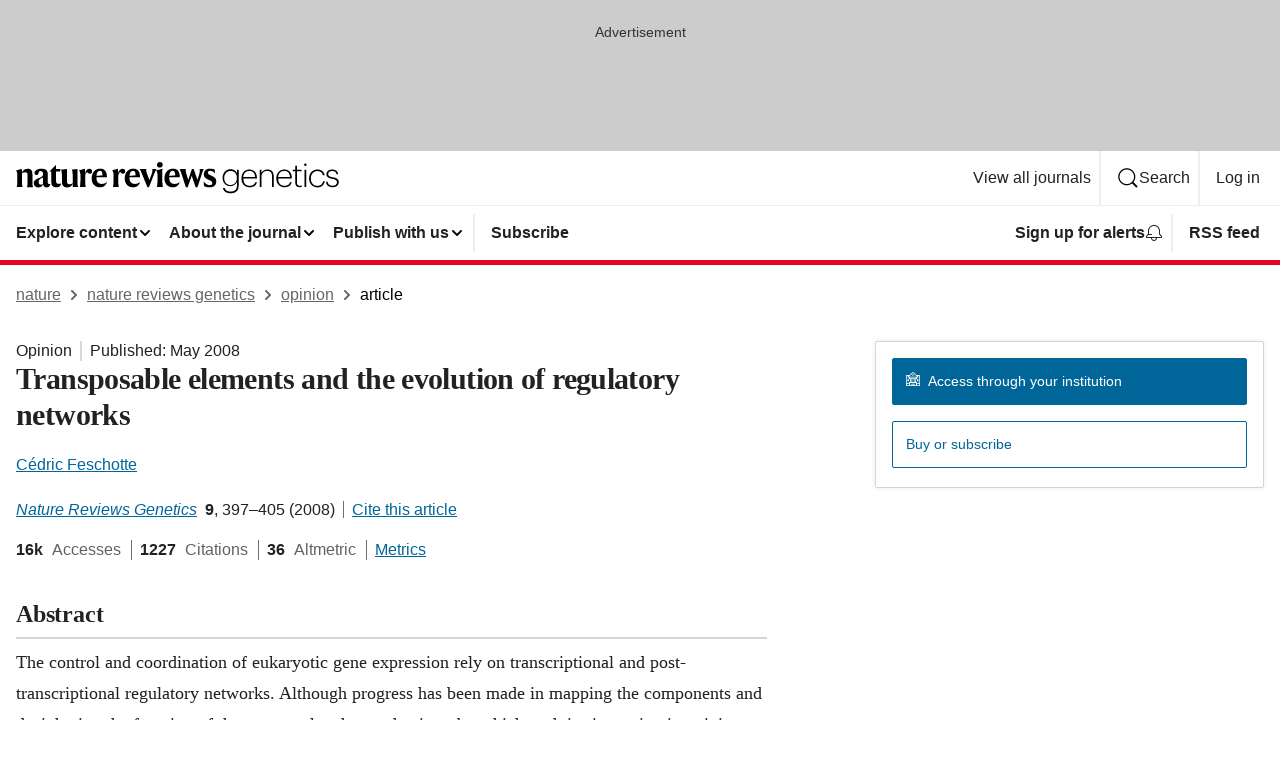

--- FILE ---
content_type: text/html; charset="UTF-8"
request_url: https://www.nature.com/articles/nrg2337
body_size: 123161
content:
<!DOCTYPE html>
<html lang="en" class="grade-c">
<head>
    <title>Transposable elements and the evolution of regulatory networks | Nature Reviews Genetics</title>
    
        
<link rel="alternate" type="application/rss+xml" href="https://www.nature.com/nrg.rss"/>


    
        

        <script id="save-data-connection-testing">
            function hasConnection() {
                return navigator.connection || navigator.mozConnection || navigator.webkitConnection || navigator.msConnection;
            }

            function createLink(src) {
                var preloadLink = document.createElement("link");
                preloadLink.rel = "preload";
                preloadLink.href = src;
                preloadLink.as = "font";
                preloadLink.type = "font/woff2";
                preloadLink.crossOrigin = "";
                document.head.insertBefore(preloadLink, document.head.firstChild);
            }

            var connectionDetail = {
                saveDataEnabled: false,
                slowConnection: false
            };

            var connection = hasConnection();
            if (connection) {
                connectionDetail.saveDataEnabled = connection.saveData;
                if (/\slow-2g|2g/.test(connection.effectiveType)) {
                    connectionDetail.slowConnection = true;
                }
            }

            if (!(connectionDetail.saveDataEnabled || connectionDetail.slowConnection)) {
                createLink("/static/fonts/HardingText-Regular-Web-cecd90984f.woff2");
            } else {
                document.documentElement.classList.add('save-data');
            }
        </script>
    

<link rel="preconnect" href="https://cmp.nature.com" crossorigin>

<meta http-equiv="X-UA-Compatible" content="IE=edge">
<meta name="applicable-device" content="pc,mobile">
<meta name="viewport" content="width=device-width,initial-scale=1.0,maximum-scale=5,user-scalable=yes">
<meta name="360-site-verification" content="5a2dc4ab3fcb9b0393241ffbbb490480" />

<script data-test="dataLayer">
    window.dataLayer = [{"content":{"category":{"contentType":"opinion","legacy":{"webtrendsPrimaryArticleType":"reviews","webtrendsSubjectTerms":null,"webtrendsContentCategory":null,"webtrendsContentCollection":null,"webtrendsContentGroup":"Nature Reviews Genetics","webtrendsContentGroupType":null,"webtrendsContentSubGroup":"Opinion","status":null}},"article":{"doi":"10.1038/nrg2337"},"attributes":{"cms":null,"deliveryPlatform":"oscar","copyright":{"open":false,"legacy":{"webtrendsLicenceType":null}}},"contentInfo":{"authors":["Cédric Feschotte"],"publishedAt":1209600000,"publishedAtString":"2008-05-01","title":"Transposable elements and the evolution of regulatory networks","legacy":null,"publishedAtTime":null,"documentType":"aplusplus","subjects":""},"journal":{"pcode":"nrg","title":"nature reviews genetics","volume":"9","issue":"5","id":41576,"publishingModel":"Subscription Access"},"authorization":{"status":false},"features":[{"name":"furtherReadingSection","present":true}],"collection":null},"page":{"category":{"pageType":"article"},"attributes":{"template":"mosaic","featureFlags":[{"name":"nature-onwards-journey","active":false}],"testGroup":null},"search":null},"privacy":{},"version":"1.0.0","product":null,"session":null,"user":null,"backHalfContent":true,"country":"US","hasBody":true,"uneditedManuscript":false,"twitterId":["o3xnx","o43y9","o3ef7"],"baiduId":"d38bce82bcb44717ccc29a90c4b781ea","japan":false}];
    window.dataLayer.push({
        ga4MeasurementId: 'G-ERRNTNZ807',
        ga360TrackingId: 'UA-71668177-1',
        twitterId: ['3xnx', 'o43y9', 'o3ef7'],
        baiduId: 'd38bce82bcb44717ccc29a90c4b781ea',
        ga4ServerUrl: 'https://collect.nature.com',
        imprint: 'nature'
    });
</script>

<script>
    (function(w, d) {
        w.config = w.config || {};
        w.config.mustardcut = false;

        
        if (w.matchMedia && w.matchMedia('only print, only all and (prefers-color-scheme: no-preference), only all and (prefers-color-scheme: light), only all and (prefers-color-scheme: dark)').matches) {
            w.config.mustardcut = true;
            d.classList.add('js');
            d.classList.remove('grade-c');
            d.classList.remove('no-js');
        }
    })(window, document.documentElement);
</script>
 



     
    
    
        
    
    <style>@media only print, only all and (prefers-color-scheme: no-preference), only all and (prefers-color-scheme: light), only all and (prefers-color-scheme: dark) {  .c-article-editorial-summary__container .c-article-editorial-summary__article-title,.c-card--major .c-card__title,.c-card__title,.u-h2,.u-h3,h2,h3{font-weight:700;-webkit-font-smoothing:antialiased;font-family:Harding,Palatino,serif;letter-spacing:-.0117156rem}.c-article-editorial-summary__container .c-article-editorial-summary__article-title,.c-card__title,.u-h3,h3{font-size:1.25rem;line-height:1.4rem}.c-reading-companion__figure-title,.u-h4{font-weight:700;-webkit-font-smoothing:antialiased;line-height:1.4rem}html{line-height:1.15;text-size-adjust:100%;box-sizing:border-box;font-size:100%;height:100%;overflow-y:scroll}body{background:#eee;color:#222;font-family:-apple-system,BlinkMacSystemFont,Segoe UI,Roboto,Oxygen-Sans,Ubuntu,Cantarell,Helvetica Neue,sans-serif;font-size:1.125rem;line-height:1.76;margin:0;min-height:100%}details,main{display:block}h1{font-size:2em;margin:.67em 0}a,sup{vertical-align:baseline}a{background-color:transparent;color:#069;overflow-wrap:break-word;text-decoration:underline;text-decoration-skip-ink:auto;word-break:break-word}b{font-weight:bolder}sup{font-size:75%;line-height:0;position:relative;top:-.5em}img{border:0;height:auto;max-width:100%;vertical-align:middle}button,input,select{font-family:inherit;font-size:100%;line-height:1.15;margin:0}button,input{overflow:visible}button,select{text-transform:none}[type=submit],button{-webkit-appearance:button}[type=checkbox]{box-sizing:border-box;padding:0}summary{display:list-item}[hidden]{display:none}button{border-radius:0;cursor:pointer;font-family:-apple-system,BlinkMacSystemFont,Segoe UI,Roboto,Oxygen-Sans,Ubuntu,Cantarell,Helvetica Neue,sans-serif}h1{font-weight:700;-webkit-font-smoothing:antialiased;font-family:Harding,Palatino,serif;font-size:2rem;letter-spacing:-.0390625rem;line-height:2.25rem}.c-card--major .c-card__title,.u-h2,.u-h3,h2{font-family:Harding,Palatino,serif;letter-spacing:-.0117156rem}.c-card--major .c-card__title,.u-h2,h2,h2.app-access-wall__title{-webkit-font-smoothing:antialiased}.c-card--major .c-card__title,.u-h2,h2{font-size:1.5rem;font-weight:700;line-height:1.6rem}.u-h3{font-size:1.25rem}.c-card__title,.c-reading-companion__figure-title,.u-h3,.u-h4,h4,h5,h6{font-weight:700;-webkit-font-smoothing:antialiased;line-height:1.4rem}.c-article-editorial-summary__container .c-article-editorial-summary__article-title,.c-card__title,h3{font-family:Harding,Palatino,serif;font-size:1.25rem}.c-article-editorial-summary__container .c-article-editorial-summary__article-title,h3{font-weight:700;-webkit-font-smoothing:antialiased;letter-spacing:-.0117156rem;line-height:1.4rem}.c-reading-companion__figure-title,.u-h4{font-family:-apple-system,BlinkMacSystemFont,Segoe UI,Roboto,Oxygen-Sans,Ubuntu,Cantarell,Helvetica Neue,sans-serif;font-size:1.125rem;letter-spacing:-.0117156rem}input+label{padding-left:.5em}nav ol,nav ul{list-style:none none}p:empty{display:none}.c-nature-box{background-color:#fff;border:1px solid #d5d5d5;border-radius:2px;box-shadow:0 0 5px 0 rgba(51,51,51,.1);line-height:1.3;margin-bottom:24px;padding:16px 16px 3px}.c-nature-box__text{font-size:1rem;margin-bottom:16px}.c-nature-box--access-to-pdf{display:none}@media only screen and (min-width:1024px){.c-nature-box--mobile{display:none}}.c-nature-box .c-pdf-download{margin-bottom:16px!important}.c-nature-box svg+.c-article__button-text{margin-left:8px}.c-nature-box--version{background-color:#eee}.c-nature-box__wrapper{transform:translateZ(0)}.c-nature-box__wrapper--placeholder{min-height:165px}.sans-serif{font-family:-apple-system,BlinkMacSystemFont,Segoe UI,Roboto,Oxygen-Sans,Ubuntu,Cantarell,Helvetica Neue,sans-serif}.article-page{background:#fff}p{overflow-wrap:break-word;word-break:break-word}.c-article-header{font-family:-apple-system,BlinkMacSystemFont,Segoe UI,Roboto,Oxygen-Sans,Ubuntu,Cantarell,Helvetica Neue,sans-serif;margin-bottom:40px}.c-article-identifiers{color:#6f6f6f;display:flex;flex-wrap:wrap;font-size:1rem;line-height:1.3;list-style:none;padding:0}.c-article-identifiers__item{list-style:none;margin-right:8px;padding-right:8px}.c-article-identifiers__item:last-child{margin-right:0;padding-right:0}.c-article-title{font-size:1.5rem;line-height:1.25;margin:0 0 16px}@media only screen and (min-width:768px){.c-article-title{font-size:1.875rem;line-height:1.2}}.c-article-author-list{display:inline;font-size:1rem;list-style:none;margin:0 8px 0 0;padding:0;width:100%}.c-article-author-list__item{display:inline;padding-right:0}.c-article-author-list svg{margin-left:4px}.c-article-author-list__show-more{display:none;margin-right:4px}.c-article-author-list__button,.js .c-article-author-list__item--hide,.js .c-article-author-list__show-more{display:none}.js .c-article-author-list--long .c-article-author-list__show-more,.js .c-article-author-list--long+.c-article-author-list__button{display:inline}@media only screen and (max-width:539px){.js .c-article-author-list__item--hide-small-screen{display:none}.js .c-article-author-list--short .c-article-author-list__show-more,.js .c-article-author-list--short+.c-article-author-list__button{display:inline}}#uptodate-client,.js .c-article-author-list--expanded .c-article-author-list__show-more{display:none!important}.js .c-article-author-list--expanded .c-article-author-list__item--hide-small-screen{display:inline!important}.c-article-author-list__button,.c-button-author-list{background:#ebf1f5;border:4px solid #ebf1f5;border-radius:20px;color:#666;font-size:.875rem;line-height:1.4;padding:2px 11px 2px 8px;text-decoration:none}.c-article-author-list__button svg,.c-button-author-list svg{margin:1px 4px 0 0}.c-article-author-list__button:hover,.c-button-author-list:hover{background:#069;border-color:transparent;color:#fff}.c-article-info-details{font-size:1rem;margin-bottom:8px;margin-top:16px}.c-article-info-details__cite-as{border-left:1px solid #6f6f6f;margin-left:8px;padding-left:8px}.c-article-metrics-bar{display:flex;flex-wrap:wrap;font-size:1rem;line-height:1.3}.c-article-metrics-bar__wrapper{margin:16px 0}.c-article-metrics-bar__item{align-items:baseline;border-right:1px solid #6f6f6f;margin-right:8px}.c-article-metrics-bar__item:last-child{border-right:0}.c-article-metrics-bar__count{font-weight:700;margin:0}.c-article-metrics-bar__label{color:#626262;font-style:normal;font-weight:400;margin:0 10px 0 5px}.c-article-metrics-bar__details{margin:0}.c-article-main-column{font-family:Harding,Palatino,serif;margin-right:8.6%;width:60.2%}@media only screen and (max-width:1023px){.c-article-main-column{margin-right:0;width:100%}}.c-article-extras{float:left;font-family:-apple-system,BlinkMacSystemFont,Segoe UI,Roboto,Oxygen-Sans,Ubuntu,Cantarell,Helvetica Neue,sans-serif;width:31.2%}@media only screen and (max-width:1023px){.c-article-extras{display:none}}.c-article-associated-content__container .c-article-associated-content__title,.c-article-section__title{border-bottom:2px solid #d5d5d5;font-size:1.25rem;margin:0;padding-bottom:8px}@media only screen and (min-width:768px){.c-article-associated-content__container .c-article-associated-content__title,.c-article-section__title{font-size:1.5rem;line-height:1.24}}.c-article-associated-content__container .c-article-associated-content__title{margin-bottom:8px}.c-article-body p{margin-bottom:24px;margin-top:0}.c-article-section{clear:both}.c-article-section__content{margin-bottom:40px;padding-top:8px}@media only screen and (max-width:1023px){.c-article-section__content{padding-left:0}}.c-article-authors-search{margin-bottom:24px;margin-top:0}.c-article-authors-search__item,.c-article-authors-search__title{font-family:-apple-system,BlinkMacSystemFont,Segoe UI,Roboto,Oxygen-Sans,Ubuntu,Cantarell,Helvetica Neue,sans-serif}.c-article-authors-search__title{color:#626262;font-size:1.05rem;font-weight:700;margin:0;padding:0}.c-article-authors-search__item{font-size:1rem}.c-article-authors-search__text{margin:0}.c-code-block{border:1px solid #fff;font-family:monospace;margin:0 0 24px;padding:20px}.c-code-block__heading{font-weight:400;margin-bottom:16px}.c-code-block__line{display:block;overflow-wrap:break-word;white-space:pre-wrap}.c-article-share-box__no-sharelink-info{font-size:.813rem;font-weight:700;margin-bottom:24px;padding-top:4px}.c-article-share-box__only-read-input{border:1px solid #d5d5d5;box-sizing:content-box;display:inline-block;font-size:.875rem;font-weight:700;height:24px;margin-bottom:8px;padding:8px 10px}.c-article-share-box__button--link-like{background-color:transparent;border:0;color:#069;cursor:pointer;font-size:.875rem;margin-bottom:8px;margin-left:10px}.c-article-editorial-summary__container{font-family:-apple-system,BlinkMacSystemFont,Segoe UI,Roboto,Oxygen-Sans,Ubuntu,Cantarell,Helvetica Neue,sans-serif;font-size:1rem}.c-article-editorial-summary__container .c-article-editorial-summary__content p:last-child{margin-bottom:0}.c-article-editorial-summary__container .c-article-editorial-summary__content--less{max-height:9.5rem;overflow:hidden}.c-article-editorial-summary__container .c-article-editorial-summary__button{background-color:#fff;border:0;color:#069;font-size:.875rem;margin-bottom:16px}.c-article-editorial-summary__container .c-article-editorial-summary__button.active,.c-article-editorial-summary__container .c-article-editorial-summary__button.hover,.c-article-editorial-summary__container .c-article-editorial-summary__button:active,.c-article-editorial-summary__container .c-article-editorial-summary__button:hover{text-decoration:underline;text-decoration-skip-ink:auto}.c-article-associated-content__container .c-article-associated-content__collection-label{font-size:.875rem;line-height:1.4}.c-article-associated-content__container .c-article-associated-content__collection-title{line-height:1.3}.c-reading-companion{clear:both;min-height:389px}.c-reading-companion__sticky{max-width:389px}.c-reading-companion__scroll-pane{margin:0;min-height:200px;overflow:hidden auto}.c-reading-companion__tabs{display:flex;flex-flow:row nowrap;font-size:1rem;list-style:none;margin:0 0 8px;padding:0}.c-reading-companion__tabs>li{flex-grow:1}.c-reading-companion__tab{background-color:#eee;border:1px solid #d5d5d5;border-image:initial;border-left-width:0;color:#0067c5;font-size:1rem;padding:8px 8px 8px 15px;text-align:left;width:100%}.c-reading-companion__tabs li:first-child .c-reading-companion__tab{border-left-width:1px}.c-reading-companion__tab--active{background-color:#fff;border-bottom:1px solid #fff;color:#222;font-weight:700}.c-reading-companion__sections-list{list-style:none;padding:0}.c-reading-companion__figures-list,.c-reading-companion__references-list{list-style:none;min-height:389px;padding:0}.c-reading-companion__references-list--numeric{list-style:decimal inside}.c-reading-companion__sections-list{margin:0 0 8px;min-height:50px}.c-reading-companion__section-item{font-size:1rem;padding:0}.c-reading-companion__section-item a{display:block;line-height:1.5;overflow:hidden;padding:8px 0 8px 16px;text-overflow:ellipsis;white-space:nowrap}.c-reading-companion__figure-item{border-top:1px solid #d5d5d5;font-size:1rem;padding:16px 8px 16px 0}.c-reading-companion__figure-item:first-child{border-top:none;padding-top:8px}.c-reading-companion__reference-item{border-top:1px solid #d5d5d5;font-size:1rem;padding:8px 8px 8px 16px}.c-reading-companion__reference-item:first-child{border-top:none}.c-reading-companion__reference-item a{word-break:break-word}.c-reading-companion__reference-citation{display:inline}.c-reading-companion__reference-links{font-size:.813rem;font-weight:700;list-style:none;margin:8px 0 0;padding:0;text-align:right}.c-reading-companion__reference-links>a{display:inline-block;padding-left:8px}.c-reading-companion__reference-links>a:first-child{display:inline-block;padding-left:0}.c-reading-companion__figure-title{display:block;margin:0 0 8px}.c-reading-companion__figure-links{display:flex;justify-content:space-between;margin:8px 0 0}.c-reading-companion__figure-links>a{align-items:center;display:flex}.c-reading-companion__figure-full-link svg{height:.8em;margin-left:2px}.c-reading-companion__panel{border-top:none;display:none;margin-top:0;padding-top:0}.c-cod,.c-reading-companion__panel--active{display:block}.c-cod{font-size:1rem;width:100%}.c-cod__form{background:#ebf0f3}.c-cod__prompt{font-size:1.125rem;line-height:1.3;margin:0 0 24px}.c-cod__label{display:block;margin:0 0 4px}.c-cod__row{display:flex;margin:0 0 16px}.c-cod__row:last-child{margin:0}.c-cod__input{border:1px solid #d5d5d5;border-radius:2px;flex:1 1 auto;margin:0;padding:13px}.c-cod__input--submit{background-color:#069;border:1px solid #069;color:#fff;flex-shrink:1;margin-left:8px;transition:background-color .2s ease-out 0s,color .2s ease-out 0s}.c-cod__input--submit-single{flex-basis:100%;flex-shrink:0;margin:0}.c-cod__input--submit:focus,.c-cod__input--submit:hover{background-color:#fff;color:#069}.c-pdf-download__link .u-icon{padding-top:2px}.c-pdf-download{display:flex;margin-bottom:24px;max-height:48px}@media only screen and (min-width:540px){.c-pdf-download{max-height:none}}@media only screen and (min-width:1024px){.c-pdf-download{max-height:48px}}.c-pdf-download__link{display:flex;flex:1 1 0%}.c-pdf-download__link:hover{text-decoration:none}.c-pdf-download__text{padding-right:4px}@media only screen and (max-width:539px){.c-pdf-download__text{text-transform:capitalize}}@media only screen and (min-width:540px){.c-pdf-download__text{padding-right:8px}}.c-context-bar--sticky .c-pdf-download{display:block;margin-bottom:0;white-space:nowrap}@media only screen and (max-width:539px){.c-pdf-download .u-sticky-visually-hidden{border:0;clip:rect(0,0,0,0);height:1px;margin:-100%;overflow:hidden;padding:0;position:absolute!important;width:1px}}.c-pdf-container{display:flex;justify-content:flex-end}@media only screen and (max-width:539px){.c-pdf-container .c-pdf-download{display:flex;flex-basis:100%}}.c-pdf-container .c-pdf-download+.c-pdf-download{margin-left:16px}.c-article-extras .c-pdf-container .c-pdf-download{width:100%}.c-article-extras .c-pdf-container .c-pdf-download+.c-pdf-download{margin-left:0}@media only screen and (min-width:540px){.c-context-bar--sticky .c-pdf-download__link{align-items:center;flex:1 1 183px}}@media only screen and (max-width:320px){.c-context-bar--sticky .c-pdf-download__link{padding:16px}}.article-page--commercial .c-article-main-column .c-pdf-button__container .c-pdf-download{display:none}@media only screen and (max-width:1023px){.article-page--commercial .c-article-main-column .c-pdf-button__container .c-pdf-download{display:block}}.c-recommendations-column-switch .c-meta{margin-top:auto}.c-context-bar{box-shadow:0 0 10px 0 rgba(51,51,51,.2);position:relative;width:100%}.c-context-bar__container{margin:0 auto;max-width:1280px;padding:0 16px}.c-context-bar__title{display:none}.app-researcher-popup__link.hover,.app-researcher-popup__link.visited,.app-researcher-popup__link:hover,.app-researcher-popup__link:visited,.c-article-metrics__heading a,.c-article-metrics__posts .c-card__title a{color:inherit}.c-article-authors-search__list{align-items:center;display:flex;flex-wrap:wrap;gap:16px 16px;justify-content:center}@media only screen and (min-width:320px){.c-article-authors-search__list{justify-content:normal}}.c-article-authors-search__text{align-items:center;display:flex;flex-flow:column wrap;font-size:14px;justify-content:center}@media only screen and (min-width:320px){.c-article-authors-search__text{flex-direction:row;font-size:16px}}.c-article-authors-search__links-text{font-weight:700;margin-right:8px;text-align:center}@media only screen and (min-width:320px){.c-article-authors-search__links-text{text-align:left}}.c-article-authors-search__list-item--left{flex:1 1 100%}@media only screen and (min-width:320px){.c-article-authors-search__list-item--left{flex-basis:auto}}.c-article-authors-search__list-item--right{flex:1 1 auto}.c-article-identifiers{margin:0}.c-article-identifiers__item{border-right:2px solid #cedbe0;color:#222;font-size:14px}@media only screen and (min-width:320px){.c-article-identifiers__item{font-size:16px}}.c-article-identifiers__item:last-child{border-right:none}.c-article-metrics__posts .c-card__title{font-size:1.05rem}.c-article-metrics__posts .c-card__title+span{color:#6f6f6f;font-size:1rem}.app-author-list{color:#222;font-family:-apple-system,BlinkMacSystemFont,Segoe UI,Roboto,Oxygen-Sans,Ubuntu,Cantarell,Helvetica Neue,sans-serif;font-size:1rem;line-height:1.4;list-style:none;margin:0;padding:0}.app-author-list>li,.c-breadcrumbs>li,.c-footer__links>li,.js .app-author-list,.u-list-comma-separated>li,.u-list-inline>li{display:inline}.app-author-list>li:not(:first-child):not(:last-child):before{content:", "}.app-author-list>li:not(:only-child):last-child:before{content:" & "}.app-author-list--compact{font-size:.875rem;line-height:1.4}.app-author-list--truncated>li:not(:only-child):last-child:before{content:" ... "}.js .app-author-list__hide{display:none;visibility:hidden}.js .app-author-list__hide:first-child+*{margin-block-start:0}.c-ad{text-align:center}@media only screen and (min-width:320px){.c-ad{padding:8px}}.c-ad--728x90{background-color:#ccc;display:none}.c-ad--728x90 .c-ad__inner{min-height:calc(1.5em + 94px)}@media only screen and (min-width:768px){.js .c-ad--728x90{display:none}.js .u-show-following-ad+.c-ad--728x90{display:block}}.c-ad__label{color:#333;font-weight:400;line-height:1.5;margin-bottom:4px}.c-ad__label,.c-meta{font-family:-apple-system,BlinkMacSystemFont,Segoe UI,Roboto,Oxygen-Sans,Ubuntu,Cantarell,Helvetica Neue,sans-serif;font-size:.875rem}.c-meta{color:inherit;line-height:1.4;list-style:none;margin:0;padding:0}.c-meta--large{font-size:1rem}.c-meta--large .c-meta__item{margin-bottom:8px}.c-meta__item{display:inline-block;margin-bottom:4px}.c-meta__item:not(:last-child){border-right:1px solid #d5d5d5;margin-right:4px;padding-right:4px}@media only screen and (max-width:539px){.c-meta__item--block-sm-max{display:block}.c-meta__item--block-sm-max:not(:last-child){border-right:none;margin-right:0;padding-right:0}}@media only screen and (min-width:1024px){.c-meta__item--block-at-lg{display:block}.c-meta__item--block-at-lg:not(:last-child){border-right:none;margin-right:0;padding-right:0}}.c-meta__type{font-weight:700;text-transform:none}.c-skip-link{background:#069;bottom:auto;color:#fff;font-family:-apple-system,BlinkMacSystemFont,Segoe UI,Roboto,Oxygen-Sans,Ubuntu,Cantarell,Helvetica Neue,sans-serif;font-size:.875rem;padding:8px;position:absolute;text-align:center;transform:translateY(-100%);z-index:9999}@media (prefers-reduced-motion:reduce){.c-skip-link{transition:top .3s ease-in-out 0s}}@media print{.c-skip-link{display:none}}.c-skip-link:link{color:#fff}.c-status-message{align-items:center;box-sizing:border-box;display:flex;font-family:-apple-system,BlinkMacSystemFont,Segoe UI,Roboto,Oxygen-Sans,Ubuntu,Cantarell,Helvetica Neue,sans-serif;font-size:1rem;position:relative;width:100%}.c-card__summary>p:last-child,.c-status-message :last-child{margin-bottom:0}.c-status-message--boxed{background-color:#fff;border:1px solid #eee;border-radius:2px;line-height:1.4;padding:16px}.c-status-message__heading{font-family:-apple-system,BlinkMacSystemFont,Segoe UI,Roboto,Oxygen-Sans,Ubuntu,Cantarell,Helvetica Neue,sans-serif;font-size:1rem;font-weight:700}.c-status-message__icon{fill:currentcolor;display:inline-block;flex:0 0 auto;height:1.5em;margin-right:8px;transform:translate(0);vertical-align:text-top;width:1.5em}.c-status-message__icon--top{align-self:flex-start}.c-status-message--info .c-status-message__icon{color:#003f8d}.c-status-message--boxed.c-status-message--info{border-bottom:4px solid #003f8d}.c-status-message--error .c-status-message__icon{color:#c40606}.c-status-message--boxed.c-status-message--error{border-bottom:4px solid #c40606}.c-status-message--success .c-status-message__icon{color:#00b8b0}.c-status-message--boxed.c-status-message--success{border-bottom:4px solid #00b8b0}.c-status-message--warning .c-status-message__icon{color:#edbc53}.c-status-message--boxed.c-status-message--warning{border-bottom:4px solid #edbc53}.c-breadcrumbs{color:#000;font-family:-apple-system,BlinkMacSystemFont,Segoe UI,Roboto,Oxygen-Sans,Ubuntu,Cantarell,Helvetica Neue,sans-serif;font-size:1rem;list-style:none;margin:0;padding:0}.c-breadcrumbs__link{color:#666}svg.c-breadcrumbs__chevron{margin:4px 4px 0;fill:#888;height:10px;width:10px}@media only screen and (max-width:539px){.c-breadcrumbs .c-breadcrumbs__item{display:none}.c-breadcrumbs .c-breadcrumbs__item:last-child,.c-breadcrumbs .c-breadcrumbs__item:nth-last-child(2){display:inline}}.c-card{background-color:transparent;border:0;box-shadow:none;display:flex;flex-direction:column;font-size:14px;min-width:0;overflow:hidden;padding:0;position:relative}.c-card--no-shape{background:0 0;border:0;box-shadow:none}.c-card__image{display:flex;justify-content:center;overflow:hidden;padding-bottom:56.25%;position:relative}@supports (aspect-ratio:1/1){.c-card__image{padding-bottom:0}}.c-card__image img{left:0;min-height:100%;min-width:100%;position:absolute}@supports ((-o-object-fit:cover) or (object-fit:cover)){.c-card__image img{height:100%;object-fit:cover;width:100%}}.c-card__body{flex:1 1 auto;padding:16px}.c-card--no-shape .c-card__body{padding:0}.c-card--no-shape .c-card__body:not(:first-child){padding-top:16px}.c-card__title{letter-spacing:-.01875rem;margin-bottom:8px;margin-top:0}[lang=de] .c-card__title{hyphens:auto}.c-card__summary{line-height:1.4}.c-card__summary>p{margin-bottom:5px}.c-card__summary a{text-decoration:underline}.c-card__link:not(.c-card__link--no-block-link):before{bottom:0;content:"";left:0;position:absolute;right:0;top:0}.c-card--flush .c-card__body{padding:0}.c-card--major{font-size:1rem}.c-card--dark{background-color:#29303c;border-width:0;color:#e3e4e5}.c-card--dark .c-card__title{color:#fff}.c-card--dark .c-card__link,.c-card--dark .c-card__summary a{color:inherit}.c-header{background-color:#fff;border-bottom:5px solid #000;font-size:1rem;line-height:1.4;margin-bottom:16px}.c-header__row{padding:0;position:relative}.c-header__row:not(:last-child){border-bottom:1px solid #eee}.c-header__split{align-items:center;display:flex;justify-content:space-between}.c-header__logo-container{flex:1 1 0px;line-height:0;margin:8px 24px 8px 0}.c-header__logo{transform:translateZ(0)}.c-header__logo img{max-height:32px}.c-header__container{margin:0 auto;max-width:1280px}.c-header__menu{align-items:center;display:flex;flex:0 1 auto;flex-wrap:wrap;font-weight:700;gap:8px 8px;line-height:1.4;list-style:none;margin:0 -4px;padding:0}@media print{.c-header__menu{display:none}}@media only screen and (max-width:1023px){.c-header__menu--hide-lg-max{display:none;visibility:hidden}}.c-header__menu--global{font-weight:400;justify-content:flex-end}.c-header__menu--global svg{display:none;visibility:hidden}.c-header__menu--global svg:first-child+*{margin-block-start:0}@media only screen and (min-width:540px){.c-header__menu--global svg{display:block;visibility:visible}}.c-header__menu--journal{font-size:.875rem;margin:8px 0 8px -8px}@media only screen and (min-width:540px){.c-header__menu--journal{flex-wrap:nowrap;font-size:1rem}}.c-header__item{padding-bottom:0;padding-top:0;position:static}.c-header__item--pipe{border-left:2px solid #eee;padding-left:8px}.c-header__item--padding{padding-bottom:8px;padding-top:8px}@media only screen and (min-width:540px){.c-header__item--dropdown-menu{position:relative}}@media only screen and (min-width:1024px){.c-header__item--hide-lg{display:none;visibility:hidden}}@media only screen and (max-width:767px){.c-header__item--hide-md-max{display:none;visibility:hidden}.c-header__item--hide-md-max:first-child+*{margin-block-start:0}}.c-header__link{align-items:center;color:inherit;display:inline-flex;gap:4px 4px;padding:8px;white-space:nowrap}.c-header__link svg{transition-duration:.2s}.c-header__show-text{display:none;visibility:hidden}.has-tethered .c-header__heading--js-hide:first-child+*{margin-block-start:0}@media only screen and (min-width:540px){.c-header__show-text{display:inline;visibility:visible}}.c-header__show-text-sm{display:inline;visibility:visible}@media only screen and (min-width:540px){.c-header__show-text-sm{display:none;visibility:hidden}.c-header__show-text-sm:first-child+*{margin-block-start:0}}.c-header__dropdown{background-color:#000;border-bottom:1px solid #2f2f2f;color:#eee;font-size:.875rem;line-height:1.2;padding:16px 0}@media print{.c-header__dropdown{display:none}}.c-header__heading{display:inline-block;font-family:-apple-system,BlinkMacSystemFont,Segoe UI,Roboto,Oxygen-Sans,Ubuntu,Cantarell,Helvetica Neue,sans-serif;font-size:1.25rem;font-weight:400;line-height:1.4;margin-bottom:8px}.c-header__heading--keyline{border-top:1px solid;border-color:#2f2f2f;margin-top:16px;padding-top:16px;width:100%}.c-header__list{display:flex;flex-wrap:wrap;gap:0 16px;list-style:none;margin:0 -8px}.c-header__flush{margin:0 -8px}.c-header__visually-hidden{border:0;clip:rect(0,0,0,0);height:1px;margin:-100%;overflow:hidden;padding:0;position:absolute!important;width:1px}.c-header__search-form{margin-bottom:8px}.c-header__search-layout{display:flex;flex-wrap:wrap;gap:16px 16px}.c-header__search-layout>:first-child{flex:999 1 auto}.c-header__search-layout>*{flex:1 1 auto}.c-header__search-layout--max-width{max-width:720px}.c-header__search-button{align-items:center;background-color:transparent;background-image:none;border:1px solid #fff;border-radius:2px;color:#fff;cursor:pointer;display:flex;font-family:sans-serif;font-size:1rem;justify-content:center;line-height:1.15;margin:0;padding:8px 16px;position:relative;text-decoration:none;transition:all .25s ease 0s,color .25s ease 0s,border-color .25s ease 0s;width:100%}.c-header__input,.c-header__select{border:1px solid;border-radius:3px;box-sizing:border-box;font-size:1rem;padding:8px 16px;width:100%}.c-header__select{-webkit-appearance:none;background-image:url("data:image/svg+xml,%3Csvg height='16' viewBox='0 0 16 16' width='16' xmlns='http://www.w3.org/2000/svg'%3E%3Cpath d='m5.58578644 3-3.29289322-3.29289322c-.39052429-.39052429-.39052429-1.02368927 0-1.41421356s1.02368927-.39052429 1.41421356 0l4 4c.39052429.39052429.39052429 1.02368927 0 1.41421356l-4 4c-.39052429.39052429-1.02368927.39052429-1.41421356 0s-.39052429-1.02368927 0-1.41421356z' fill='%23333' fill-rule='evenodd' transform='matrix(0 1 -1 0 11 3)'/%3E%3C/svg%3E");background-position:right .7em top 50%;background-repeat:no-repeat;background-size:1em;box-shadow:0 1px 0 1px rgba(0,0,0,.04);display:block;margin:0;max-width:100%;min-width:150px}@media only screen and (min-width:540px){.c-header__menu--journal .c-header__item--dropdown-menu:last-child .c-header__dropdown.has-tethered{left:auto;right:0}}@media only screen and (min-width:768px){.c-header__menu--journal .c-header__item--dropdown-menu:last-child .c-header__dropdown.has-tethered{left:0;right:auto}}.c-header__dropdown.has-tethered{border-bottom:0;border-radius:0 0 2px 2px;left:0;position:absolute;top:100%;transform:translateY(5px);width:100%;z-index:1}@media only screen and (min-width:540px){.c-header__dropdown.has-tethered{transform:translateY(8px);width:auto}}@media only screen and (min-width:768px){.c-header__dropdown.has-tethered{min-width:225px}}.c-header__dropdown--full-width.has-tethered{padding:32px 0 24px;transform:none;width:100%}.has-tethered .c-header__heading--js-hide{display:none;visibility:hidden}.has-tethered .c-header__list--js-stack{flex-direction:column}.has-tethered .c-header__item--keyline,.has-tethered .c-header__list~.c-header__list .c-header__item:first-child{border-top:1px solid #d5d5d5;margin-top:8px;padding-top:8px}.c-header__item--snid-account-widget{display:flex}.c-header__container{padding:0 4px}.c-header__list{padding:0 12px}.c-header__menu .c-header__link{font-size:14px}.c-header__item--snid-account-widget .c-header__link{padding:8px}.c-header__menu--journal{margin-left:0}@media only screen and (min-width:540px){.c-header__container{padding:0 16px}.c-header__menu--journal{margin-left:-8px}.c-header__menu .c-header__link{font-size:16px}.c-header__link--search{gap:13px 13px}}.u-button{align-items:center;background-color:transparent;background-image:none;border-radius:2px;cursor:pointer;display:inline-flex;font-family:sans-serif;font-size:1rem;justify-content:center;line-height:1.3;margin:0;padding:8px;position:relative;text-decoration:none;transition:all .25s ease 0s,color .25s ease 0s,border-color .25s ease 0s;width:auto}.u-button svg,.u-button--primary svg{fill:currentcolor}.u-button{border:1px solid #069;color:#069}.u-button--primary{background-color:#069;background-image:none;border:1px solid #069;color:#fff}.u-button--full-width{display:flex;width:100%}.u-display-none{display:none}.js .u-js-hide,.u-hide{display:none;visibility:hidden}.u-hide:first-child+*{margin-block-start:0}.u-visually-hidden{border:0;clip:rect(0,0,0,0);height:1px;margin:-100%;overflow:hidden;padding:0;position:absolute!important;width:1px}@media print{.u-hide-print{display:none}}@media only screen and (min-width:1024px){.u-hide-at-lg{display:none;visibility:hidden}.u-hide-at-lg:first-child+*{margin-block-start:0}}.u-clearfix:after,.u-clearfix:before{content:"";display:table}.u-clearfix:after{clear:both}.u-color-open-access{color:#b74616}.u-float-left{float:left}.u-icon{fill:currentcolor;display:inline-block;height:1em;transform:translate(0);vertical-align:text-top;width:1em}.u-full-height{height:100%}.u-list-reset{list-style:none;margin:0;padding:0}.u-container{margin:0 auto;max-width:1280px;padding:0 16px}.u-justify-content-space-between{justify-content:space-between}.u-mt-32{margin-top:32px}.u-mb-8{margin-bottom:8px}.u-mb-16{margin-bottom:16px}.u-mb-24{margin-bottom:24px}.u-mb-32{margin-bottom:32px}.u-mb-48{margin-bottom:48px}.u-pa-16{padding:16px}html *,html :after,html :before{box-sizing:inherit}.c-article-section__title,.c-article-title{font-weight:700}.c-card__title{line-height:1.4em}.c-article__button{background-color:#069;border:1px solid #069;border-radius:2px;color:#fff;display:flex;font-family:-apple-system,BlinkMacSystemFont,Segoe UI,Roboto,Oxygen-Sans,Ubuntu,Cantarell,Helvetica Neue,sans-serif;font-size:.875rem;line-height:1.4;margin-bottom:16px;padding:13px;transition:background-color .2s ease-out 0s,color .2s ease-out 0s}.c-article__button,.c-article__button:hover{text-decoration:none}.c-article__button--inverted,.c-article__button:hover{background-color:#fff;color:#069}.c-article__button--inverted:hover{background-color:#069;color:#fff}.c-header__link{text-decoration:inherit}.grade-c-hide{display:block}.c-pdf-download__link{padding:13px 24px} } </style>




    
        <link data-test="critical-css-handler" data-inline-css-source="critical-css" rel="stylesheet" href="/static/css/enhanced-article-nature-branded-315a16c812.css" media="print" onload="this.media='only print, only all and (prefers-color-scheme: no-preference), only all and (prefers-color-scheme: light), only all and (prefers-color-scheme: dark)';this.onload=null">
    
    <noscript>
        <link rel="stylesheet" type="text/css" href="/static/css/enhanced-article-nature-branded-315a16c812.css" media="only print, only all and (prefers-color-scheme: no-preference), only all and (prefers-color-scheme: light), only all and (prefers-color-scheme: dark)">
    </noscript>

<link rel="stylesheet" type="text/css" href="/static/css/article-print-fb7cb72232.css" media="print">
    



<link rel="apple-touch-icon" sizes="180x180" href=/static/images/favicons/nature/apple-touch-icon-f39cb19454.png>
<link rel="icon" type="image/png" sizes="48x48" href=/static/images/favicons/nature/favicon-48x48-b52890008c.png>
<link rel="icon" type="image/png" sizes="32x32" href=/static/images/favicons/nature/favicon-32x32-3fe59ece92.png>
<link rel="icon" type="image/png" sizes="16x16" href=/static/images/favicons/nature/favicon-16x16-951651ab72.png>
<link rel="manifest" href=/static/manifest.json crossorigin="use-credentials">
<link rel="mask-icon" href=/static/images/favicons/nature/safari-pinned-tab-69bff48fe6.svg color="#000000">
<link rel="shortcut icon" href=/static/images/favicons/nature/favicon.ico>
<meta name="msapplication-TileColor" content="#000000">
<meta name="msapplication-config" content=/static/browserconfig.xml>
<meta name="theme-color" content="#000000">
<meta name="application-name" content="Nature">


<script>
    (function () {
        if ( typeof window.CustomEvent === "function" ) return false;
        function CustomEvent ( event, params ) {
            params = params || { bubbles: false, cancelable: false, detail: null };
            var evt = document.createEvent( 'CustomEvent' );
            evt.initCustomEvent( event, params.bubbles, params.cancelable, params.detail );
            return evt;
        }

        CustomEvent.prototype = window.Event.prototype;

        window.CustomEvent = CustomEvent;
    })();
</script>


<script>
    (function (w, d, s) {
        var urlParams = new URLSearchParams(w.location.search);
        if (urlParams.get('gptAdsTest') !== null) {
            d.addEventListener('sncc:initialise', function (e) {
                var t = d.createElement(s);
                var h = d.getElementsByTagName(s)[0];
                t.src = 'https://' + (e.detail.C03 ? 'securepubads.g.doubleclick' : 'pagead2.googlesyndication') + '.net/tag/js/gpt.js';
                t.async = false;
                t.onload = function () {
                    var n = d.createElement(s);
                    n.src = 'https://fed-libs.nature.com/production/gpt-ads-gtm.min.js';
                    n.async = false;
                    h.insertAdjacentElement('afterend', n);
                };
                h.insertAdjacentElement('afterend', t);
            })
        }
    })(window, document, 'script');
</script>
    
<!-- Google Tag Manager -->
<script data-test="gtm-head">
    window.initGTM = function() {
        if (window.config.mustardcut) {
            (function (w, d, s, l, i) {
                w[l] = w[l] || [];
                w[l].push({'gtm.start': new Date().getTime(), event: 'gtm.js'});
                var f = d.getElementsByTagName(s)[0],
                        j = d.createElement(s),
                        dl = l != 'dataLayer' ? '&l=' + l : '';
                j.async = true;
                j.src = 'https://sgtm.nature.com/gtm.js?id=' + i + dl;
                f.parentNode.insertBefore(j, f);
            })(window, document, 'script', 'dataLayer', 'GTM-MRVXSHQ');
        }
    }
</script>
<!-- End Google Tag Manager -->

    <script>
    (function(w,d,t) {
        function cc() {
            var h = w.location.hostname;
            if (h === 'preview-www.nature.com') return;
            var e = d.createElement(t),
                s = d.getElementsByTagName(t)[0];
            if (h === 'nature.com' || h.endsWith('.nature.com')) {
                e.src = 'https://cmp.nature.com/production_live/en/consent-bundle-8-102.js';
                e.setAttribute('onload', "initGTM(window,document,'script','dataLayer','GTM-MRVXSHQ')");
            } else {
                e.src = '/static/js/cookie-consent-es5-bundle-8d962b73c2.js';
                e.setAttribute('data-consent', h);
            }
            s.insertAdjacentElement('afterend', e);
        }
        cc();
    })(window,document,'script');
</script>


<script id="js-position0">
    (function(w, d) {
        w.idpVerifyPrefix = 'https://verify.nature.com';
        w.ra21Host = 'https://wayf.springernature.com';
        var moduleSupport = (function() {
            return 'noModule' in d.createElement('script');
        })();

        if (w.config.mustardcut === true) {
            w.loader = {
                index: 0,
                registered: [],
                scripts: [
                    
                        {src: '/static/js/global-article-es6-bundle-4b65fc7e00.js', test: 'global-article-js', module: true},
                        {src: '/static/js/global-article-es5-bundle-432fb5ed2f.js', test: 'global-article-js', nomodule: true},
                        {src: '/static/js/shared-es6-bundle-0c7392804a.js', test: 'shared-js', module: true},
                        {src: '/static/js/shared-es5-bundle-f97043df39.js', test: 'shared-js', nomodule: true},
                        {src: '/static/js/header-150-es6-bundle-5bb959eaa1.js', test: 'header-150-js', module: true},
                        {src: '/static/js/header-150-es5-bundle-994fde5b1d.js', test: 'header-150-js', nomodule: true}
                    
                ].filter(function (s) {
                    if (s.src === null) return false;
                    if (moduleSupport && s.nomodule) return false;
                    return !(!moduleSupport && s.module);
                }),

                register: function (value) {
                    this.registered.push(value);
                },

                ready: function () {
                    if (this.registered.length === this.scripts.length) {
                        this.registered.forEach(function (fn) {
                            if (typeof fn === 'function') {
                                setTimeout(fn, 0); 
                            }
                        });
                        this.ready = function () {};
                    }
                },

                insert: function (s) {
                    var t = d.getElementById('js-position' + this.index);
                    if (t && t.insertAdjacentElement) {
                        t.insertAdjacentElement('afterend', s);
                    } else {
                        d.head.appendChild(s);
                    }
                    ++this.index;
                },

                createScript: function (script, beforeLoad) {
                    var s = d.createElement('script');
                    s.id = 'js-position' + (this.index + 1);
                    s.setAttribute('data-test', script.test);
                    if (beforeLoad) {
                        s.defer = 'defer';
                        s.onload = function () {
                            if (script.noinit) {
                                loader.register(true);
                            }
                            if (d.readyState === 'interactive' || d.readyState === 'complete') {
                                loader.ready();
                            }
                        };
                    } else {
                        s.async = 'async';
                    }
                    s.src = script.src;
                    return s;
                },

                init: function () {
                    this.scripts.forEach(function (s) {
                        loader.insert(loader.createScript(s, true));
                    });

                    d.addEventListener('DOMContentLoaded', function () {
                        loader.ready();
                        var conditionalScripts;
                        
                            conditionalScripts = [
                                {match: 'div[data-pan-container]', src: '/static/js/pan-zoom-es6-bundle-464a2af269.js', test: 'pan-zoom-js',  module: true },
                                {match: 'div[data-pan-container]', src: '/static/js/pan-zoom-es5-bundle-98fb9b653b.js', test: 'pan-zoom-js',  nomodule: true },
                                {match: 'math,span.mathjax-tex', src: '/static/js/math-es6-bundle-cfe28c12e7.js', test: 'math-js', module: true},
                                {match: 'math,span.mathjax-tex', src: '/static/js/math-es5-bundle-41a1a3e87a.js', test: 'math-js', nomodule: true}
                            ];
                        

                        if (conditionalScripts) {
                            conditionalScripts.filter(function (script) {
                                return !!document.querySelector(script.match) && !((moduleSupport && script.nomodule) || (!moduleSupport && script.module));
                            }).forEach(function (script) {
                                loader.insert(loader.createScript(script));
                            });
                        }
                    }, false);
                }
            };
            loader.init();
        }
    })(window, document);
</script>










<meta name="robots" content="noarchive">
<meta name="access" content="No">


<link rel="search" href="https://www.nature.com/search">
<link rel="search" href="https://www.nature.com/opensearch/opensearch.xml" type="application/opensearchdescription+xml" title="nature.com">
<link rel="search" href="https://www.nature.com/opensearch/request" type="application/sru+xml" title="nature.com">





    
    <script type="application/ld+json">{"mainEntity":{"headline":"Transposable elements and the evolution of regulatory networks","description":"How did the complex regulatory networks that control eukaryotic gene expression evolve? This article explores evidence that transposable elements played an important part by providing thecis and transcomponents of these networks. The control and coordination of eukaryotic gene expression rely on transcriptional and post-transcriptional regulatory networks. Although progress has been made in mapping the components and deciphering the function of these networks, the mechanisms by which such intricate circuits originate and evolve remain poorly understood. Here I revisit and expand earlier models and propose that genomic repeats, and in particular transposable elements, have been a rich source of material for the assembly and tinkering of eukaryotic gene regulatory systems.","datePublished":"","dateModified":"","pageStart":"397","pageEnd":"405","sameAs":"https://doi.org/10.1038/nrg2337","keywords":["Biomedicine","general","Human Genetics","Cancer Research","Agriculture","Gene Function","Animal Genetics and Genomics"],"image":["https://media.springernature.com/lw1200/springer-static/image/art%3A10.1038%2Fnrg2337/MediaObjects/41576_2008_Article_BFnrg2337_Fig1_HTML.jpg","https://media.springernature.com/lw1200/springer-static/image/art%3A10.1038%2Fnrg2337/MediaObjects/41576_2008_Article_BFnrg2337_Fig2_HTML.jpg","https://media.springernature.com/lw1200/springer-static/image/art%3A10.1038%2Fnrg2337/MediaObjects/41576_2008_Article_BFnrg2337_Fig3_HTML.jpg"],"isPartOf":{"name":"Nature Reviews Genetics","issn":["1471-0064","1471-0056"],"volumeNumber":"9","@type":["Periodical","PublicationVolume"]},"publisher":{"name":"Nature Publishing Group UK","logo":{"url":"https://www.springernature.com/app-sn/public/images/logo-springernature.png","@type":"ImageObject"},"@type":"Organization"},"author":[{"name":"Cédric Feschotte","affiliation":[{"name":"Life Science Building, BOX 19498, University of Texas, Arlington, Texas 76019, USA. cedric@uta.edu","address":{"name":"Cédric Feschotte is at the Department of Biology, Life Science Building, BOX 19498, University of Texas, Arlington, Texas 76019, USA. cedric@uta.edu, ","@type":"PostalAddress"},"@type":"Organization"}],"@type":"Person"}],"isAccessibleForFree":false,"hasPart":{"isAccessibleForFree":false,"cssSelector":".main-content","@type":"WebPageElement"},"@type":"ScholarlyArticle"},"@context":"https://schema.org","@type":"WebPage"}</script>




    
    
    


    
    <link rel="canonical" href="https://www.nature.com/articles/nrg2337">
    
    
    <meta name="journal_id" content="41576"/>
    <meta name="dc.title" content="Transposable elements and the evolution of regulatory networks"/>
    <meta name="dc.source" content="Nature Reviews Genetics 2008 9:5"/>
    <meta name="dc.format" content="text/html"/>
    <meta name="dc.publisher" content="Nature Publishing Group"/>
    <meta name="dc.type" content="ReviewPaper"/>
    <meta name="dc.language" content="En"/>
    <meta name="dc.copyright" content="2008 Springer Nature Limited"/>
    <meta name="dc.rights" content="2008 Springer Nature Limited"/>
    <meta name="dc.rightsAgent" content="journalpermissions@springernature.com"/>
    <meta name="dc.description" content="How did the complex regulatory networks that control eukaryotic gene expression evolve? This article explores evidence that transposable elements played an important part by providing thecis and transcomponents of these networks. The control and coordination of eukaryotic gene expression rely on transcriptional and post-transcriptional regulatory networks. Although progress has been made in mapping the components and deciphering the function of these networks, the mechanisms by which such intricate circuits originate and evolve remain poorly understood. Here I revisit and expand earlier models and propose that genomic repeats, and in particular transposable elements, have been a rich source of material for the assembly and tinkering of eukaryotic gene regulatory systems."/>
    <meta name="prism.issn" content="1471-0064"/>
    <meta name="prism.publicationName" content="Nature Reviews Genetics"/>
    <meta name="prism.volume" content="9"/>
    <meta name="prism.number" content="5"/>
    <meta name="prism.section" content="ReviewPaper"/>
    <meta name="prism.startingPage" content="397"/>
    <meta name="prism.endingPage" content="405"/>
    <meta name="prism.copyright" content="2008 Springer Nature Limited"/>
    <meta name="prism.rightsAgent" content="journalpermissions@springernature.com"/>
    <meta name="prism.url" content="https://www.nature.com/articles/nrg2337"/>
    <meta name="prism.doi" content="doi:10.1038/nrg2337"/>
    <meta name="citation_pdf_url" content="https://www.nature.com/articles/nrg2337.pdf"/>
    <meta name="citation_fulltext_html_url" content="https://www.nature.com/articles/nrg2337"/>
    <meta name="citation_journal_title" content="Nature Reviews Genetics"/>
    <meta name="citation_journal_abbrev" content="Nat Rev Genet"/>
    <meta name="citation_publisher" content="Nature Publishing Group"/>
    <meta name="citation_issn" content="1471-0064"/>
    <meta name="citation_title" content="Transposable elements and the evolution of regulatory networks"/>
    <meta name="citation_volume" content="9"/>
    <meta name="citation_issue" content="5"/>
    <meta name="citation_publication_date" content="2008/05"/>
    <meta name="citation_firstpage" content="397"/>
    <meta name="citation_lastpage" content="405"/>
    <meta name="citation_article_type" content="Article"/>
    <meta name="citation_language" content="en"/>
    <meta name="dc.identifier" content="doi:10.1038/nrg2337"/>
    <meta name="DOI" content="10.1038/nrg2337"/>
    <meta name="size" content="269422"/>
    <meta name="citation_doi" content="10.1038/nrg2337"/>
    <meta name="citation_springer_api_url" content="http://api.springer.com/xmldata/jats?q=doi:10.1038/nrg2337&amp;api_key="/>
    <meta name="description" content="How did the complex regulatory networks that control eukaryotic gene expression evolve? This article explores evidence that transposable elements played an important part by providing thecis and transcomponents of these networks. The control and coordination of eukaryotic gene expression rely on transcriptional and post-transcriptional regulatory networks. Although progress has been made in mapping the components and deciphering the function of these networks, the mechanisms by which such intricate circuits originate and evolve remain poorly understood. Here I revisit and expand earlier models and propose that genomic repeats, and in particular transposable elements, have been a rich source of material for the assembly and tinkering of eukaryotic gene regulatory systems."/>
    <meta name="dc.creator" content="Feschotte, C&#233;dric"/>
    <meta name="dc.subject" content="Biomedicine, general"/>
    <meta name="dc.subject" content="Human Genetics"/>
    <meta name="dc.subject" content="Cancer Research"/>
    <meta name="dc.subject" content="Agriculture"/>
    <meta name="dc.subject" content="Gene Function"/>
    <meta name="dc.subject" content="Animal Genetics and Genomics"/>
    <meta name="citation_reference" content="citation_journal_title=Science; citation_title=Repeated sequences in DNA. Hundreds of thousands of copies of DNA sequences have been incorporated into the genomes of higher organisms; citation_author=RJ Britten, DE Kohne; citation_volume=161; citation_publication_date=1968; citation_pages=529-540; citation_id=CR1"/>
    <meta name="citation_reference" content="citation_journal_title=Nature Rev. Genet.; citation_title=A unified classification system for eukaryotic transposable elements; citation_author=T Wicker; citation_volume=8; citation_publication_date=2007; citation_pages=973-982; citation_doi=10.1038/nrg2165; citation_id=CR2"/>
    <meta name="citation_reference" content="citation_journal_title=Nature Rev. Genet.; citation_title=The ecology of the genome &#8212; mobile DNA elements and their hosts; citation_author=JF Brookfield; citation_volume=6; citation_publication_date=2005; citation_pages=128-136; citation_doi=10.1038/nrg1524; citation_id=CR3"/>
    <meta name="citation_reference" content="citation_journal_title=Evolution Int. J. Org. Evolution; citation_title=Perspective: transposable elements, parasitic DNA, and genome evolution; citation_author=MG Kidwell, DR Lisch; citation_volume=55; citation_publication_date=2001; citation_pages=1-24; citation_doi=10.1111/j.0014-3820.2001.tb01268.x; citation_id=CR4"/>
    <meta name="citation_reference" content="citation_journal_title=Annu. Rev. Genet.; citation_title=DNA transposons and the evolution of eukaryotic genomes; citation_author=C Feschotte, EJ Pritham; citation_volume=41; citation_publication_date=2007; citation_pages=331-368; citation_doi=10.1146/annurev.genet.40.110405.090448; citation_id=CR5"/>
    <meta name="citation_reference" content="citation_journal_title=Curr. Opin. Genet. Dev.; citation_title=Mobile elements and mammalian genome evolution; citation_author=PL Deininger, JV Moran, MA Batzer, HH Kazazian; citation_volume=13; citation_publication_date=2003; citation_pages=651-658; citation_doi=10.1016/j.gde.2003.10.013; citation_id=CR6"/>
    <meta name="citation_reference" content="citation_journal_title=Paleobiology; citation_title=Exaptation &#8212; a missing term in the science of form; citation_author=SJ Gould, ES Vrba; citation_volume=8; citation_publication_date=1983; citation_pages=4-15; citation_doi=10.1017/S0094837300004310; citation_id=CR7"/>
    <meta name="citation_reference" content="citation_journal_title=Science; citation_title=Retroposons &#8212; seeds of evolution; citation_author=J Brosius; citation_volume=251; citation_publication_date=1991; citation_pages=753; citation_doi=10.1126/science.1990437; citation_id=CR8"/>
    <meta name="citation_reference" content="citation_journal_title=Mol. Phylogenet. Evol.; citation_title=Cases of ancient mobile element DNA insertions that now affect gene regulation; citation_author=RJ Britten; citation_volume=5; citation_publication_date=1996; citation_pages=13-17; citation_doi=10.1006/mpev.1996.0003; citation_id=CR9"/>
    <meta name="citation_reference" content="citation_journal_title=Genetica; citation_title=Molecular domestication &#8212; more than a sporadic episode in evolution; citation_author=WJ Miller, JF McDonald, D Nouaud, D Anxolabehere; citation_volume=107; citation_publication_date=1999; citation_pages=197-207; citation_doi=10.1023/A:1004070603792; citation_id=CR10"/>
    <meta name="citation_reference" content="citation_journal_title=Genet. Res.; citation_title=Conserved fragments of transposable elements in intergenic regions: evidence for widespread recruitment of MIR- and L2-derived sequences within the mouse and human genomes; citation_author=JC Silva, SA Shabalina, DG Harris, JL Spouge, AS Kondrashovi; citation_volume=82; citation_publication_date=2003; citation_pages=1-18; citation_doi=10.1017/S0016672303006268; citation_id=CR11"/>
    <meta name="citation_reference" content="citation_journal_title=Proc. Natl Acad. Sci. USA; citation_title=Thousands of human mobile element fragments undergo strong purifying selection near developmental genes; citation_author=CB Lowe, G Bejerano, D Haussler; citation_volume=104; citation_publication_date=2007; citation_pages=8005-8010; citation_doi=10.1073/pnas.0611223104; citation_id=CR12"/>
    <meta name="citation_reference" content="citation_journal_title=Nature; citation_title=Genome of the marsupial Monodelphis domestica reveals innovation in non-coding sequences; citation_author=TS Mikkelsen; citation_volume=447; citation_publication_date=2007; citation_pages=167-177; citation_doi=10.1038/nature05805; citation_id=CR13"/>
    <meta name="citation_reference" content="citation_journal_title=Bioinformatics; citation_title=Into the heart of darkness: large-scale clustering of human non-coding DNA; citation_author=G Bejerano, D Haussler, M Blanchette; citation_volume=20; citation_issue=Suppl. 1; citation_publication_date=2004; citation_pages=i40-i48; citation_doi=10.1093/bioinformatics/bth946; citation_id=CR14"/>
    <meta name="citation_reference" content="citation_journal_title=Proc. Natl Acad. Sci. USA; citation_title=A family of conserved noncoding elements derived from an ancient transposable element; citation_author=X Xie, M Kamal, ES Lander; citation_volume=103; citation_publication_date=2006; citation_pages=11659-11664; citation_doi=10.1073/pnas.0604768103; citation_id=CR15"/>
    <meta name="citation_reference" content="citation_journal_title=Nature; citation_title=A distal enhancer and an ultraconserved exon are derived from a novel retroposon; citation_author=G Bejerano; citation_volume=441; citation_publication_date=2006; citation_pages=87-90; citation_doi=10.1038/nature04696; citation_id=CR16"/>
    <meta name="citation_reference" content="citation_journal_title=Proc. Natl Acad. Sci. USA; citation_title=A large family of ancient repeat elements in the human genome is under strong selection; citation_author=M Kamal, X Xie, ES Lander; citation_volume=103; citation_publication_date=2006; citation_pages=2740-2745; citation_doi=10.1073/pnas.0511238103; citation_id=CR17"/>
    <meta name="citation_reference" content="citation_journal_title=Genome Res.; citation_title=Functional noncoding sequences derived from SINEs in the mammalian genome; citation_author=H Nishihara, AF Smit, N Okada; citation_volume=16; citation_publication_date=2006; citation_pages=864-874; citation_doi=10.1101/gr.5255506; citation_id=CR18"/>
    <meta name="citation_reference" content="citation_journal_title=PLoS Genet.; citation_title=Ancient exaptation of a CORE-SINE retroposon into a highly conserved mammalian neuronal enhancer of the proopiomelanocortin gene; citation_author=AM Santangelo; citation_volume=3; citation_publication_date=2007; citation_pages=1813-1826; citation_doi=10.1371/journal.pgen.0030166; citation_id=CR19"/>
    <meta name="citation_reference" content="citation_journal_title=Curr. Biol.; citation_title=S-element insertions are associated with the evolution of the HSP70 genes in Drosophila melanogaster; citation_author=X Maside, C Bartolome, B Charlesworth; citation_volume=12; citation_publication_date=2002; citation_pages=1686-1691; citation_doi=10.1016/S0960-9822(02)01181-8; citation_id=CR20"/>
    <meta name="citation_reference" content="citation_journal_title=Proc. Natl Acad. Sci. USA; citation_title=Strong selective sweep associated with a transposon insertion in Drosophila simulans; citation_author=TA Schlenke, DJ Begun; citation_volume=101; citation_publication_date=2004; citation_pages=1626-1631; citation_doi=10.1073/pnas.0303793101; citation_id=CR21"/>
    <meta name="citation_reference" content="citation_journal_title=Genetics; citation_title=Cis-regulatory elements in the Accord retrotransposon result in tissue-specific expression of the Drosophila melanogaster insecticide resistance gene Cyp6g1; citation_author=H Chung; citation_volume=175; citation_publication_date=2007; citation_pages=1071-1077; citation_doi=10.1534/genetics.106.066597; citation_id=CR22"/>
    <meta name="citation_reference" content="citation_journal_title=Genome Res.; citation_title=Evolutionarily conserved elements in vertebrate, insect, worm, and yeast genomes; citation_author=A Siepel; citation_volume=15; citation_publication_date=2005; citation_pages=1034-1050; citation_doi=10.1101/gr.3715005; citation_id=CR23"/>
    <meta name="citation_reference" content="citation_journal_title=Genome Res.; citation_title=Conserved noncoding sequences in the grasses; citation_author=DC Inada; citation_volume=13; citation_publication_date=2003; citation_pages=2030-2041; citation_doi=10.1101/gr.1280703; citation_id=CR24"/>
    <meta name="citation_reference" content="citation_journal_title=Genetica; citation_title=The contribution of RNAs and retroposition to evolutionary novelties; citation_author=J Brosius; citation_volume=118; citation_publication_date=2003; citation_pages=99-116; citation_doi=10.1023/A:1024141306559; citation_id=CR25"/>
    <meta name="citation_reference" content="citation_journal_title=Cytogenet. Genome Res.; citation_title=Transposable elements donate lineage-specific regulatory sequences to host genomes; citation_author=L Marino-Ramirez, KC Lewis, D Landsman, IK Jordan; citation_volume=110; citation_publication_date=2005; citation_pages=333-341; citation_doi=10.1159/000084965; citation_id=CR26"/>
    <meta name="citation_reference" content="citation_journal_title=Trends Genet.; citation_title=Origin of a substantial fraction of human regulatory sequences from transposable elements; citation_author=IK Jordan, IB Rogozin, GV Glazko, EV Koonin; citation_volume=19; citation_publication_date=2003; citation_pages=68-72; citation_doi=10.1016/S0168-9525(02)00006-9; citation_id=CR27"/>
    <meta name="citation_reference" content="citation_journal_title=Trends Genet.; citation_title=Transposable elements in mammals promote regulatory variation and diversification of genes with specialized functions; citation_author=LN van de Lagemaat, JR Landry, DL Mager, P Medstrand; citation_volume=19; citation_publication_date=2003; citation_pages=530-536; citation_doi=10.1016/j.tig.2003.08.004; citation_id=CR28"/>
    <meta name="citation_reference" content="citation_journal_title=Biol. Direct; citation_title=Transposable element derived DNaseI-hypersensitive sites in the human genome; citation_author=L Marino-Ramirez, IK Jordan; citation_volume=1; citation_publication_date=2006; citation_pages=20; citation_doi=10.1186/1745-6150-1-20; citation_id=CR29"/>
    <meta name="citation_reference" content="citation_journal_title=Genome Res.; citation_title=Evolutionary dynamics of transposable elements in the short-tailed opossum Monodelphis domestica; citation_author=AJ Gentles; citation_volume=17; citation_publication_date=2007; citation_pages=992-1004; citation_doi=10.1101/gr.6070707; citation_id=CR30"/>
    <meta name="citation_reference" content="citation_journal_title=Genes Dev.; citation_title=Ultraconserved elements are associated with homeostatic control of splicing regulators by alternative splicing and nonsense-mediated decay; citation_author=JZ Ni; citation_volume=21; citation_publication_date=2007; citation_pages=708-718; citation_doi=10.1101/gad.1525507; citation_id=CR31"/>
    <meta name="citation_reference" content="citation_journal_title=Mol. Biol. Evol.; citation_title=The evolution of transcriptional regulation in eukaryotes; citation_author=GA Wray; citation_volume=20; citation_publication_date=2003; citation_pages=1377-1419; citation_doi=10.1093/molbev/msg140; citation_id=CR32"/>
    <meta name="citation_reference" content="citation_journal_title=Mol.Cell Biol.; citation_title=Identification and characterization of an Alu-containing, T-cell-specific enhancer located in the last intron of the human CD8 alpha gene; citation_author=JE Hambor, J Mennone, ME Coon, JH Hanke, P Kavathas; citation_volume=13; citation_publication_date=1993; citation_pages=7056-7070; citation_doi=10.1128/MCB.13.11.7056; citation_id=CR33"/>
    <meta name="citation_reference" content="citation_journal_title=Genome Res.; citation_title=Novel PAX6 binding sites in the human genome and the role of repetitive elements in the evolution of gene regulation; citation_author=YH Zhou, JB Zheng, X Gu, GF Saunders, WK Yung; citation_volume=12; citation_publication_date=2002; citation_pages=1716-1722; citation_doi=10.1101/gr.188302; citation_id=CR34"/>
    <meta name="citation_reference" content="citation_journal_title=Cytogenet. Genome Res.; citation_title=Impact of transposable elements on the evolution of mammalian gene regulation; citation_author=P Medstrand; citation_volume=110; citation_publication_date=2005; citation_pages=342-352; citation_doi=10.1159/000084966; citation_id=CR35"/>
    <meta name="citation_reference" content="citation_journal_title=Gene; citation_title=Transposable elements as a significant source of transcription regulating signals; citation_author=BG Thornburg, V Gotea, W Makalowski; citation_volume=365; citation_publication_date=2006; citation_pages=104-110; citation_doi=10.1016/j.gene.2005.09.036; citation_id=CR36"/>
    <meta name="citation_reference" content="citation_journal_title=BMC Genomics; citation_title=Alu elements contain many binding sites for transcription factors and may play a role in regulation of developmental processes; citation_author=P Polak, E Domany; citation_volume=7; citation_publication_date=2006; citation_pages=133; citation_doi=10.1186/1471-2164-7-133; citation_id=CR37"/>
    <meta name="citation_reference" content="citation_journal_title=Nucleic Acids Res.; citation_title=Identification of the REST regulon reveals extensive transposable element-mediated binding site duplication; citation_author=R Johnson; citation_volume=34; citation_publication_date=2006; citation_pages=3862-3877; citation_doi=10.1093/nar/gkl525; citation_id=CR38"/>
    <meta name="citation_reference" content="citation_journal_title=Proc. Natl Acad. Sci. USA; citation_title=Species-specific endogenous retroviruses shape the transcriptional network of the human tumor suppressor protein p53; citation_author=T Wang; citation_volume=104; citation_publication_date=2007; citation_pages=18613-18618; citation_doi=10.1073/pnas.0703637104; citation_id=CR39"/>
    <meta name="citation_reference" content="citation_journal_title=Curr. Opin. Genet. Dev.; citation_title=LTR-retrotransposons and MITEs: important players in the evolution of plant genomes; citation_author=SR Wessler, TE Bureau, SE White; citation_volume=5; citation_publication_date=1995; citation_pages=814-821; citation_doi=10.1016/0959-437X(95)80016-X; citation_id=CR40"/>
    <meta name="citation_reference" content="citation_journal_title=Nature Genet.; citation_title=Transposable B2 SINE elements can provide mobile RNA polymerase II promoters; citation_author=O Ferrigno; citation_volume=28; citation_publication_date=2001; citation_pages=77-81; citation_id=CR41"/>
    <meta name="citation_reference" content="citation_journal_title=PLoS Genet.; citation_title=Repeated recruitment of LTR retrotransposons as promoters by the anti-apoptotic locus NAIP during mammalian evolution; citation_author=MT Romanish, WM Lock, LN van de Lagemaat, CA Dunn, DL Mager; citation_volume=3; citation_publication_date=2007; citation_pages=e10; citation_doi=10.1371/journal.pgen.0030010; citation_id=CR42"/>
    <meta name="citation_reference" content="citation_journal_title=Nature Struct. Mol. Biol.; citation_title=RNA polymerase III transcribes human microRNAs; citation_author=GM Borchert, W Lanier, BL Davidson; citation_volume=13; citation_publication_date=2006; citation_pages=1097-1101; citation_doi=10.1038/nsmb1167; citation_id=CR43"/>
    <meta name="citation_reference" content="citation_journal_title=Science; citation_title=Gene regulation for higher cells: a theory; citation_author=RJ Britten, EH Davidson; citation_volume=165; citation_publication_date=1969; citation_pages=349-357; citation_doi=10.1126/science.165.3891.349; citation_id=CR44"/>
    <meta name="citation_reference" content="citation_journal_title=Q. Rev. Biol.; citation_title=Repetitive and non-repetitive DNA sequences and a speculation on the origins of evolutionary novelty; citation_author=RJ Britten, EH Davidson; citation_volume=46; citation_publication_date=1971; citation_pages=111-138; citation_doi=10.1086/406830; citation_id=CR45"/>
    <meta name="citation_reference" content="citation_journal_title=Dev. Cell; citation_title=Retrotransposons regulate host genes in mouse oocytes and preimplantation embryos; citation_author=AE Peaston; citation_volume=7; citation_publication_date=2004; citation_pages=597-606; citation_doi=10.1016/j.devcel.2004.09.004; citation_id=CR46"/>
    <meta name="citation_reference" content="citation_journal_title=PLoS Pathog.; citation_title=Members of a large retroposon family are determinants of post-transcriptional gene expression in Leishmania; citation_author=F Bringaud; citation_volume=3; citation_publication_date=2007; citation_pages=1291-1307; citation_doi=10.1371/journal.ppat.0030136; citation_id=CR47"/>
    <meta name="citation_reference" content="citation_title=The Evolution of Developmental Pathways; citation_publication_date=2002; citation_id=CR48; citation_author=AS Wilkins"/>
    <meta name="citation_reference" content="citation_title=The Regulatory Genome: Gene Regulatory Networks in Development and Evolution; citation_publication_date=2006; citation_id=CR49; citation_author=EH Davidson"/>
    <meta name="citation_reference" content="citation_journal_title=J. Exp. Biol.; citation_title=A new paradigm for developmental biology; citation_author=JS Mattick; citation_volume=210; citation_publication_date=2007; citation_pages=1526-1547; citation_doi=10.1242/jeb.005017; citation_id=CR50"/>
    <meta name="citation_reference" content="citation_journal_title=Nature Rev. Genet.; citation_title=The evolution of gene regulation by transcription factors and microRNAs; citation_author=K Chen, N Rajewsky; citation_volume=8; citation_publication_date=2007; citation_pages=93-103; citation_doi=10.1038/nrg1990; citation_id=CR51"/>
    <meta name="citation_reference" content="citation_journal_title=Nature Rev. Genet.; citation_title=Heterochromatin revisited; citation_author=SI Grewal, S Jia; citation_volume=8; citation_publication_date=2007; citation_pages=35-46; citation_doi=10.1038/nrg2008; citation_id=CR52"/>
    <meta name="citation_reference" content="citation_journal_title=Nature Rev. Genet.; citation_title=Transposable elements and the epigenetic regulation of the genome; citation_author=RK Slotkin, R Martienssen; citation_volume=8; citation_publication_date=2007; citation_pages=272-285; citation_doi=10.1038/nrg2072; citation_id=CR53"/>
    <meta name="citation_reference" content="citation_journal_title=Science; citation_title=The Piwi-piRNA pathway provides an adaptive defense in the transposon arms race; citation_author=AA Aravin, GJ Hannon, J Brennecke; citation_volume=318; citation_publication_date=2007; citation_pages=761-764; citation_doi=10.1126/science.1146484; citation_id=CR54"/>
    <meta name="citation_reference" content="citation_journal_title=Nature Rev. Genet.; citation_title=MicroRNAs: small RNAs with a big role in gene regulation; citation_author=L He, GJ Hannon; citation_volume=5; citation_publication_date=2004; citation_pages=522-531; citation_doi=10.1038/nrg1379; citation_id=CR55"/>
    <meta name="citation_reference" content="citation_journal_title=Trends Genet.; citation_title=Mammalian microRNAs derived from genomic repeats; citation_author=NR Smalheiser, VI Torvik; citation_volume=21; citation_publication_date=2005; citation_pages=322-326; citation_doi=10.1016/j.tig.2005.04.008; citation_id=CR56"/>
    <meta name="citation_reference" content="citation_journal_title=Genetics; citation_title=Origin and evolution of human microRNAs from transposable elements; citation_author=J Piriyapongsa, L Marino-Ramirez, IK Jordan; citation_volume=176; citation_publication_date=2007; citation_pages=1323-1337; citation_doi=10.1534/genetics.107.072553; citation_id=CR57"/>
    <meta name="citation_reference" content="citation_journal_title=Trends Genet.; citation_title=Alu elements within human mRNAs are probable microRNA targets; citation_author=NR Smalheiser, VI Torvik; citation_volume=22; citation_publication_date=2006; citation_pages=532-536; citation_doi=10.1016/j.tig.2006.08.007; citation_id=CR58"/>
    <meta name="citation_reference" content="citation_journal_title=Nature Rev. Genet.; citation_title=Plant transposable elements: where genetics meets genomics; citation_author=C Feschotte, N Jiang, SR Wessler; citation_volume=3; citation_publication_date=2002; citation_pages=329-341; citation_doi=10.1038/nrg793; citation_id=CR59"/>
    <meta name="citation_reference" content="citation_journal_title=Nature; citation_title=Transposon silencing in the Caenorhabditis elegans germ line by natural RNAi; citation_author=T Sijen, RH Plasterk; citation_volume=426; citation_publication_date=2003; citation_pages=310-314; citation_doi=10.1038/nature02107; citation_id=CR60"/>
    <meta name="citation_reference" content="citation_journal_title=PLoS ONE; citation_title=A family of human microRNA genes from miniature inverted-repeat transposable elements; citation_author=J Piriyapongsa, IK Jordan; citation_volume=2; citation_publication_date=2007; citation_pages=e203; citation_doi=10.1371/journal.pone.0000203; citation_id=CR61"/>
    <meta name="citation_reference" content="citation_journal_title=Nature; citation_title=Transcription regulation and animal diversity; citation_author=M Levine, R Tjian; citation_volume=424; citation_publication_date=2003; citation_pages=147-151; citation_doi=10.1038/nature01763; citation_id=CR62"/>
    <meta name="citation_reference" content="citation_journal_title=Bioessays; citation_title=Turning junk into gold: domestication of transposable elements and the creation of new genes in eukaryotes; citation_author=JN Volff; citation_volume=28; citation_publication_date=2006; citation_pages=913-922; citation_doi=10.1002/bies.20452; citation_id=CR63"/>
    <meta name="citation_reference" content="citation_journal_title=Nature; citation_title=Initial sequencing and analysis of the human genome; citation_author=ES Lander; citation_volume=409; citation_publication_date=2001; citation_pages=860-921; citation_doi=10.1038/35057062; citation_id=CR64"/>
    <meta name="citation_reference" content="citation_journal_title=Genome Res.; citation_title=The evolutionary history of human DNA transposons: evidence for intense activity in the primate lineage; citation_author=JK Pace, C Feschotte; citation_volume=17; citation_publication_date=2007; citation_pages=422-432; citation_doi=10.1101/gr.5826307; citation_id=CR65"/>
    <meta name="citation_reference" content="citation_journal_title=Nucleic Acids Res.; citation_title=Protein coding potential of retroviruses and other transposable elements in vertebrate genomes; citation_author=EM Zdobnov, M Campillos, ED Harrington, D Torrents, P Bork; citation_volume=33; citation_publication_date=2005; citation_pages=946-954; citation_doi=10.1093/nar/gki236; citation_id=CR66"/>
    <meta name="citation_reference" content="citation_journal_title=Mol. Biol. Evol.; citation_title=PIF-like transposons are common in Drosophila and have been repeatedly domesticated to generate new host genes; citation_author=C Casola, AM Lawing, E Betran, C Feschotte; citation_volume=24; citation_publication_date=2007; citation_pages=1872-1888; citation_doi=10.1093/molbev/msm116; citation_id=CR67"/>
    <meta name="citation_reference" content="citation_journal_title=Trends Genet.; citation_title=Computational characterization of multiple gag-like human proteins; citation_author=M Campillos, T Doerks, PK Shah, P Bork; citation_volume=22; citation_publication_date=2006; citation_pages=585-589; citation_doi=10.1016/j.tig.2006.09.006; citation_id=CR68"/>
    <meta name="citation_reference" content="citation_journal_title=Mol. Genet. Genomics; citation_title=A hAT superfamily transposase recruited by the cereal grass genome; citation_author=GJ Muehlbauer; citation_volume=275; citation_publication_date=2006; citation_pages=553-563; citation_doi=10.1007/s00438-006-0098-8; citation_id=CR69"/>
    <meta name="citation_reference" content="citation_title=Mobile DNA II; citation_publication_date=2002; citation_id=CR70; citation_author=NL Craig; citation_author=R Craigie; citation_author=M Gellert; citation_author=AM Lambowitz"/>
    <meta name="citation_reference" content="citation_journal_title=Trends Biochem. Sci.; citation_title=SWIM, a novel Zn-chelating domain present in bacteria, archaea and eukaryotes; citation_author=KS Makarova, L Aravind, EV Koonin; citation_volume=27; citation_publication_date=2002; citation_pages=384-386; citation_doi=10.1016/S0968-0004(02)02140-0; citation_id=CR71"/>
    <meta name="citation_reference" content="citation_journal_title=Genetics; citation_title=Regulation of activator/dissociation transposition by replication and DNA methylation; citation_author=F Ros, R Kunze; citation_volume=157; citation_publication_date=2001; citation_pages=1723-1733; citation_id=CR72"/>
    <meta name="citation_reference" content="citation_journal_title=Trends Biochem. Sci.; citation_title=The BED finger, a novel DNA-binding domain in chromatin-boundary-element-binding proteins and transposases; citation_author=L Aravind; citation_volume=25; citation_publication_date=2000; citation_pages=421-423; citation_doi=10.1016/S0968-0004(00)01620-0; citation_id=CR73"/>
    <meta name="citation_reference" content="citation_journal_title=Dev. Genes Evol.; citation_title=The Drosophila Pipsqueak protein defines a new family of helix-turn-helix DNA-binding proteins; citation_author=T Siegmund, M Lehmann; citation_volume=212; citation_publication_date=2002; citation_pages=152-157; citation_doi=10.1007/s00427-002-0219-2; citation_id=CR74"/>
    <meta name="citation_reference" content="citation_journal_title=Trends Biochem. Sci.; citation_title=The THAP domain: a novel protein motif with similarity to the DNA-binding domain of P element transposase; citation_author=M Roussigne; citation_volume=28; citation_publication_date=2003; citation_pages=66-69; citation_doi=10.1016/S0968-0004(02)00013-0; citation_id=CR75"/>
    <meta name="citation_reference" content="citation_journal_title=DNA Cell Biol.; citation_title=Harbinger transposons and an ancient HARBI1 gene derived from a transposase; citation_author=VV Kapitonov, J Jurka; citation_volume=23; citation_publication_date=2004; citation_pages=311-324; citation_doi=10.1089/104454904323090949; citation_id=CR76"/>
    <meta name="citation_reference" content="citation_journal_title=Nucleic Acids Res.; citation_title=The natural history of the WRKY-GCM1 zinc fingers and the relationship between transcription factors and transposons; citation_author=MM Babu, LM Iyer, S Balaji, L Aravind; citation_volume=34; citation_publication_date=2006; citation_pages=6505-6520; citation_doi=10.1093/nar/gkl888; citation_id=CR77"/>
    <meta name="citation_reference" content="citation_journal_title=Mol. Gen. Genet.; citation_title=The pogo transposable element family of Drosophila melanogaster; citation_author=M Tudor, M Lobocka, M Goodwell, J Pettitt, K O&#39;Hare; citation_volume=232; citation_publication_date=1992; citation_pages=126-134; citation_doi=10.1007/BF00299145; citation_id=CR78"/>
    <meta name="citation_reference" content="citation_journal_title=Proc. Natl Acad. Sci. USA; citation_title=Mobile Minos elements from Drosophila hydei encode a two-exon transposase with similarity to the paired DNA-binding domain; citation_author=G Franz, TG Loukeris, G Dialektaki, CR Thompson, C Savakis; citation_volume=91; citation_publication_date=1994; citation_pages=4746-4750; citation_doi=10.1073/pnas.91.11.4746; citation_id=CR79"/>
    <meta name="citation_reference" content="citation_journal_title=Dev. Genes Evol.; citation_title=Origin of the paired domain; citation_author=R Breitling, JK Gerber; citation_volume=210; citation_publication_date=2000; citation_pages=644-650; citation_doi=10.1007/s004270000106; citation_id=CR80"/>
    <meta name="citation_reference" content="citation_journal_title=Mol. Biol. Evol.; citation_title=Recurrent recruitment of the THAP DNA-binding domain and molecular domestication of the P-transposable element; citation_author=H Quesneville, D Nouaud, D Anxolabehere; citation_volume=22; citation_publication_date=2005; citation_pages=741-746; citation_doi=10.1093/molbev/msi064; citation_id=CR81"/>
    <meta name="citation_reference" content="citation_journal_title=Mol. Biol. Evol.; citation_title=Convergent domestication of pogo-like transposases into centromere-binding proteins in fission yeast and mammals; citation_author=C Casola, D Hucks, C Feschotte; citation_volume=25; citation_publication_date=2008; citation_pages=29-41; citation_doi=10.1093/molbev/msm221; citation_id=CR82"/>
    <meta name="citation_reference" content="citation_journal_title=Biol. Direct; citation_title=Evaluating the protein coding potential of exonized transposable element sequences; citation_author=J Piriyapongsa, MT Rutledge, S Patel, M Borodovsky, IK Jordan; citation_volume=2; citation_publication_date=2007; citation_pages=31; citation_doi=10.1186/1745-6150-2-31; citation_id=CR83"/>
    <meta name="citation_reference" content="citation_journal_title=Mol. Biol. Evol.; citation_title=MUSTANG is a novel family of domesticated transposase genes found in diverse angiosperms; citation_author=RK Cowan, DR Hoen, DJ Schoen, TE Bureau; citation_volume=22; citation_publication_date=2005; citation_pages=2084-2089; citation_doi=10.1093/molbev/msi202; citation_id=CR84"/>
    <meta name="citation_reference" content="citation_journal_title=Science; citation_title=Transposase-derived transcription factors regulate light signalling in Arabidopsis; citation_author=R Lin; citation_volume=318; citation_publication_date=2007; citation_pages=1302-1305; citation_doi=10.1126/science.1146281; citation_id=CR85"/>
    <meta name="citation_reference" content="citation_journal_title=Proc. Natl Acad. Sci. USA; citation_title=Birth of a chimeric primate gene by capture of the transposase gene from a mobile element; citation_author=R Cordaux, S Udit, MA Batzer, C Feschotte; citation_volume=103; citation_publication_date=2006; citation_pages=8101-8106; citation_doi=10.1073/pnas.0601161103; citation_id=CR86"/>
    <meta name="citation_reference" content="citation_journal_title=Mol. Cell Biol.; citation_title=The human SETMAR protein preserves most of the activities of the ancestral Hsmar1 transposase; citation_author=D Liu; citation_volume=27; citation_publication_date=2007; citation_pages=1125-1132; citation_doi=10.1128/MCB.01899-06; citation_id=CR87"/>
    <meta name="citation_reference" content="citation_journal_title=Mol. Cell Biol.; citation_title=The ancient mariner sails again: transposition of the human Hsmar1 element by a reconstructed transposase and activities of the SETMAR protein on transposon ends; citation_author=C Miskey; citation_volume=27; citation_publication_date=2007; citation_pages=4589-4600; citation_doi=10.1128/MCB.02027-06; citation_id=CR88"/>
    <meta name="citation_reference" content="citation_journal_title=Mol. Cell Biol.; citation_title=Boundary element-associated factor 32B connects chromatin domains to the nuclear matrix; citation_author=RU Pathak, N Rangaraj, S Kallappagoudar, K Mishra, RK Mishra; citation_volume=27; citation_publication_date=2007; citation_pages=4796-4806; citation_doi=10.1128/MCB.00305-07; citation_id=CR89"/>
    <meta name="citation_reference" content="citation_journal_title=Nature; citation_title=Host genome surveillance for retrotransposons by transposon-derived proteins; citation_author=HP Cam, KI Noma, H Ebina, HL Levin, SI Grewal; citation_volume=451; citation_publication_date=2008; citation_pages=431-436; citation_doi=10.1038/nature06499; citation_id=CR90"/>
    <meta name="citation_reference" content="citation_journal_title=Plant J.; citation_title=The FHY3 and FAR1 genes encode transposase-related proteins involved in regulation of gene expression by the phytochrome A-signaling pathway; citation_author=ME Hudson, DR Lisch, PH Quail; citation_volume=34; citation_publication_date=2003; citation_pages=453-471; citation_doi=10.1046/j.1365-313X.2003.01741.x; citation_id=CR91"/>
    <meta name="citation_reference" content="citation_journal_title=Mol. Genet. Genomics; citation_title=A maize MuDR transposon promoter shows limited autoregulation; citation_author=MN Raizada, KV Brewer, V Walbot; citation_volume=265; citation_publication_date=2001; citation_pages=82-94; citation_doi=10.1007/s004380000393; citation_id=CR92"/>
    <meta name="citation_reference" content="citation_journal_title=Plant Cell; citation_title=Inducible DNA demethylation mediated by the maize Suppressor-mutator transposon-encoded TnpA protein; citation_author=H Cui, NV Fedoroff; citation_volume=14; citation_publication_date=2002; citation_pages=2883-2899; citation_doi=10.1105/tpc.006163; citation_id=CR93"/>
    <meta name="citation_reference" content="citation_journal_title=Proc. Natl Acad. Sci. USA; citation_title=The hobo transposable element of Drosophila can be cross-mobilized in houseflies and excises like the Ac element of maize; citation_author=PW Atkinson, WD Warren, DA O&#39;Brochta; citation_volume=90; citation_publication_date=1993; citation_pages=9693-9697; citation_doi=10.1073/pnas.90.20.9693; citation_id=CR94"/>
    <meta name="citation_reference" content="citation_journal_title=Nucleic Acids Res.; citation_title=Tc7, a Tc1-hitch hiking transposon in Caenorhabditis elegans; citation_author=R Rezsohazy, HGAM van Luenen, RM Durbin, RHA Plasterk; citation_volume=25; citation_publication_date=1997; citation_pages=4048-4054; citation_doi=10.1093/nar/25.20.4048; citation_id=CR95"/>
    <meta name="citation_reference" content="citation_journal_title=Mol. Biol. Evol.; citation_title=Loss of transposase&#8211;DNA interaction may underlie the divergence of mariner family transposable elements and the ability of more than one mariner to occupy the same genome; citation_author=DJ Lampe, KK Walden, HM Robertson; citation_volume=18; citation_publication_date=2001; citation_pages=954-961; citation_doi=10.1093/oxfordjournals.molbev.a003896; citation_id=CR96"/>
    <meta name="citation_reference" content="citation_journal_title=Nucleic Acids Res.; citation_title=DNA-binding specificity of rice mariner-like transposases and interactions with Stowaway MITEs; citation_author=C Feschotte, MT Osterlund, R Peeler, SR Wessler; citation_volume=33; citation_publication_date=2005; citation_pages=2153-2165; citation_doi=10.1093/nar/gki509; citation_id=CR97"/>
    <meta name="citation_reference" content="citation_journal_title=Nature; citation_title=A de novo Alu insertion results in neurofibromatosis type 1; citation_author=MR Wallace; citation_volume=353; citation_publication_date=1991; citation_pages=864-866; citation_doi=10.1038/353864a0; citation_id=CR98"/>
    <meta name="citation_reference" content="citation_journal_title=Dev. Genet.; citation_title=Regulatory changes as a consequence of transposon insertion; citation_author=L Girard, M Freeling; citation_volume=25; citation_publication_date=1999; citation_pages=291-296; citation_doi=10.1002/(SICI)1520-6408(1999)25:4&lt;291::AID-DVG2&gt;3.0.CO;2-5; citation_id=CR99"/>
    <meta name="citation_reference" content="citation_journal_title=Genome Res.; citation_title=Transposon-free regions in mammalian genomes; citation_author=C Simons, M Pheasant, IV Makunin, JS Mattick; citation_volume=16; citation_publication_date=2006; citation_pages=164-172; citation_doi=10.1101/gr.4624306; citation_id=CR100"/>
    <meta name="citation_reference" content="citation_journal_title=Mol. Biol. Evol.; citation_title=Naturally occurring transposable elements disrupt hsp70 promoter function in Drosophila melanogaster; citation_author=DN Lerman, ME Feder; citation_volume=22; citation_publication_date=2005; citation_pages=776-783; citation_doi=10.1093/molbev/msi063; citation_id=CR101"/>
    <meta name="citation_reference" content="citation_journal_title=PLoS Genet.; citation_title=Heat-shock promoters: targets for evolution by P transposable elements in Drosophila; citation_author=JC Walser, B Chen, ME Feder; citation_volume=2; citation_publication_date=2006; citation_pages=e165; citation_doi=10.1371/journal.pgen.0020165; citation_id=CR102"/>
    <meta name="citation_reference" content="citation_journal_title=Mol. Biol. Evol.; citation_title=Evolution of a polymorphic regulatory element in interferon-gamma through transposition and mutation; citation_author=H Ackerman, I Udalova, J Hull, D Kwiatkowski; citation_volume=19; citation_publication_date=2002; citation_pages=884-890; citation_doi=10.1093/oxfordjournals.molbev.a004145; citation_id=CR103"/>
    <meta name="citation_reference" content="citation_journal_title=Dev. Genet.; citation_title=Genome juggling by transposons: Tam3-induced rearrangements in Antirrhinum majus; citation_author=C Martin, C Lister; citation_volume=10; citation_publication_date=1989; citation_pages=438-451; citation_doi=10.1002/dvg.1020100605; citation_id=CR104"/>
    <meta name="citation_reference" content="citation_journal_title=Mol. Biol. Evol.; citation_title=Vertebrate DNA transposon as a natural mutator: the medaka fish Tol2 element contributes to genetic variation without recognizable traces; citation_author=A Koga, A Iida, H Hori, A Shimada, A Shima; citation_volume=23; citation_publication_date=2006; citation_pages=1414-1419; citation_doi=10.1093/molbev/msl003; citation_id=CR105"/>
    <meta name="citation_author" content="Feschotte, C&#233;dric"/>
    <meta name="citation_author_institution" content="C&#233;dric Feschotte is at the Department of Biology, Life Science Building, BOX 19498, University of Texas, Arlington, Texas 76019, USA. cedric@uta.edu, "/>
    <meta name="access_endpoint" content="https://www.nature.com/platform/readcube-access"/>
    <meta name="twitter:site" content="@NatureRevGenet"/>
    <meta name="twitter:card" content="summary_large_image"/>
    <meta name="twitter:image:alt" content="Content cover image"/>
    <meta name="twitter:title" content="Transposable elements and the evolution of regulatory networks"/>
    <meta name="twitter:description" content="Nature Reviews Genetics - How did the complex regulatory networks that control eukaryotic gene expression evolve? This article explores evidence that transposable elements played an important part..."/>
    <meta name="twitter:image" content="https://media.springernature.com/full/springer-static/image/art%3A10.1038%2Fnrg2337/MediaObjects/41576_2008_Article_BFnrg2337_Fig1_HTML.jpg"/>
    

    
    
    <meta property="og:url" content="https://www.nature.com/articles/nrg2337"/>
    <meta property="og:type" content="article"/>
    <meta property="og:site_name" content="Nature"/>
    <meta property="og:title" content="Transposable elements and the evolution of regulatory networks - Nature Reviews Genetics"/>
    <meta property="og:description" content="How did the complex regulatory networks that control eukaryotic gene expression evolve? This article explores evidence that transposable elements played an important part by providing thecis and transcomponents of these networks."/>
    <meta property="og:image" content="https://media.springernature.com/m685/springer-static/image/art%3A10.1038%2Fnrg2337/MediaObjects/41576_2008_Article_BFnrg2337_Fig1_HTML.jpg"/>
    

    <script>
        window.eligibleForRa21 = 'true'; 
    </script>
</head>
<body class="article-page">

<div class="position-relative cleared z-index-50 background-white" data-test="top-containers">
    <a class="c-skip-link" href="#content">Skip to main content</a>



<div class="c-grade-c-banner u-hide">
    <div class="c-grade-c-banner__container">
        
        <p>Thank you for visiting nature.com. You are using a browser version with limited support for CSS. To obtain
            the best experience, we recommend you use a more up to date browser (or turn off compatibility mode in
            Internet Explorer). In the meantime, to ensure continued support, we are displaying the site without styles
            and JavaScript.</p>

    </div>
</div>

    

    

    
    
        <div class="u-hide u-show-following-ad"></div>

    <aside class="c-ad c-ad--728x90">
        <div class="c-ad__inner" data-container-type="banner-advert">
            <p class="c-ad__label">Advertisement</p>
            
        
            
    <div id="div-gpt-ad-top-1"
         class="div-gpt-ad advert leaderboard js-ad text-center hide-print grade-c-hide"
         data-ad-type="top"
         data-test="top-ad"
         data-pa11y-ignore
         data-gpt
         data-gpt-unitpath="/285/naturereviews.genetics/article"
         data-gpt-sizes="728x90"
         data-gpt-targeting="type=article;pos=top;artid=nrg2337;doi=10.1038/nrg2337;kwrd=Biomedicine%2C+general,Human+Genetics,Cancer+Research,Agriculture,Gene+Function,Animal+Genetics+and+Genomics">
        
        <script>
            window.SN = window.SN || {};
            window.SN.libs = window.SN.libs || {};
            window.SN.libs.ads = window.SN.libs.ads || {};
            window.SN.libs.ads.slotConfig = window.SN.libs.ads.slotConfig || {};
            
                window.SN.libs.ads.slotConfig['top'] = {
                    'pos': 'top',
                    'type': 'article',
                    'path': 'nrg2337'
                };
            
            
            window.SN.libs.ads.slotConfig['kwrd'] = 'Biomedicine%2C+general,Human+Genetics,Cancer+Research,Agriculture,Gene+Function,Animal+Genetics+and+Genomics';
            
            
            
        </script>
        <noscript>
            <a href="//pubads.g.doubleclick.net/gampad/jump?iu=/285/naturereviews.genetics/article&amp;sz=728x90&amp;c=-419468273&amp;t=pos%3Dtop%26type%3Darticle%26artid%3Dnrg2337%26doi%3D10.1038/nrg2337%26kwrd%3DBiomedicine%2C+general,Human+Genetics,Cancer+Research,Agriculture,Gene+Function,Animal+Genetics+and+Genomics">
                <img data-test="gpt-advert-fallback-img"
                     src="//pubads.g.doubleclick.net/gampad/ad?iu=/285/naturereviews.genetics/article&amp;sz=728x90&amp;c=-419468273&amp;t=pos%3Dtop%26type%3Darticle%26artid%3Dnrg2337%26doi%3D10.1038/nrg2337%26kwrd%3DBiomedicine%2C+general,Human+Genetics,Cancer+Research,Agriculture,Gene+Function,Animal+Genetics+and+Genomics"
                     alt="Advertisement"
                     width="728"
                     height="90"></a>
        </noscript>
    </div>

        
    
        </div>
    </aside>


    <header class="c-header" id="header" data-header data-track-component="nature-150-split-header" style="border-color:#e40428">
        <div class="c-header__row">
            <div class="c-header__container">
                <div class="c-header__split">
                    
                    
                    <div class="c-header__logo-container">
                        
                        <a href="/nrg"
                           data-track="click" data-track-action="home" data-track-label="image">
                            <picture class="c-header__logo">
                                <source srcset="https://media.springernature.com/full/nature-cms/uploads/product/nrg/header-5fc5ef16d170ca1a0deeb139bee0a6d5.svg" media="(min-width: 875px)">
                                <img src="https://media.springernature.com/full/nature-cms/uploads/product/nrg/header-5fc5ef16d170ca1a0deeb139bee0a6d5.svg" height="32" alt="Nature Reviews Genetics">
                            </picture>
                        </a>
                    
                    </div>
                    
                    <ul class="c-header__menu c-header__menu--global">
                        <li class="c-header__item c-header__item--padding c-header__item--hide-md-max">
                            <a class="c-header__link" href="https://www.nature.com/siteindex" data-test="siteindex-link"
                               data-track="click" data-track-action="open nature research index" data-track-label="link">
                                <span>View all journals</span>
                            </a>
                        </li>
                        <li class="c-header__item c-header__item--padding c-header__item--pipe">
                            <a class="c-header__link c-header__link--search"
                                href="#search-menu"
                                data-header-expander
                                data-test="search-link" data-track="click" data-track-action="open search tray" data-track-label="button">
                                <svg role="img" aria-hidden="true" focusable="false" height="22" width="22" viewBox="0 0 18 18" xmlns="http://www.w3.org/2000/svg"><path d="M16.48 15.455c.283.282.29.749.007 1.032a.738.738 0 01-1.032-.007l-3.045-3.044a7 7 0 111.026-1.026zM8 14A6 6 0 108 2a6 6 0 000 12z"/></svg><span>Search</span>
                            </a>
                        </li>
                        <li class="c-header__item c-header__item--padding c-header__item--snid-account-widget c-header__item--pipe">
                            
                                <a class="c-header__link eds-c-header__link" id="identity-account-widget" data-track="click_login" data-track-context="header" href='https://idp.nature.com/auth/personal/springernature?redirect_uri=https://www.nature.com/articles/nrg2337'><span class="eds-c-header__widget-fragment-title">Log in</span></a>
                            
                        </li>
                    </ul>
                </div>
            </div>
        </div>
        
            <div class="c-header__row">
                <div class="c-header__container" data-test="navigation-row">
                    <div class="c-header__split">
                        <ul class="c-header__menu c-header__menu--journal">
                            
                                <li class="c-header__item c-header__item--dropdown-menu" data-test="explore-content-button">
                                    <a href="#explore"
                                       class="c-header__link"
                                       data-header-expander
                                       data-test="menu-button--explore"
                                       data-track="click" data-track-action="open explore expander" data-track-label="button">
                                        <span class="c-header__show-text-sm">Content</span>
                                        <span class="c-header__show-text">Explore content</span><svg role="img" aria-hidden="true" focusable="false" height="16" viewBox="0 0 16 16" width="16" xmlns="http://www.w3.org/2000/svg"><path d="m5.58578644 3-3.29289322-3.29289322c-.39052429-.39052429-.39052429-1.02368927 0-1.41421356s1.02368927-.39052429 1.41421356 0l4 4c.39052429.39052429.39052429 1.02368927 0 1.41421356l-4 4c-.39052429.39052429-1.02368927.39052429-1.41421356 0s-.39052429-1.02368927 0-1.41421356z" transform="matrix(0 1 -1 0 11 3)"/></svg>
                                    </a>
                                </li>
                            
                            
                                <li class="c-header__item c-header__item--dropdown-menu">
                                    <a href="#about-the-journal"
                                       class="c-header__link"
                                       data-header-expander
                                       data-test="menu-button--about-the-journal"
                                       data-track="click" data-track-action="open about the journal expander" data-track-label="button">
                                        <span>About <span class="c-header__show-text">the journal</span></span><svg role="img" aria-hidden="true" focusable="false" height="16" viewBox="0 0 16 16" width="16" xmlns="http://www.w3.org/2000/svg"><path d="m5.58578644 3-3.29289322-3.29289322c-.39052429-.39052429-.39052429-1.02368927 0-1.41421356s1.02368927-.39052429 1.41421356 0l4 4c.39052429.39052429.39052429 1.02368927 0 1.41421356l-4 4c-.39052429.39052429-1.02368927.39052429-1.41421356 0s-.39052429-1.02368927 0-1.41421356z" transform="matrix(0 1 -1 0 11 3)"/></svg>
                                    </a>
                                </li>
                                
                                    <li class="c-header__item c-header__item--dropdown-menu" data-test="publish-with-us-button">
                                        <a href="#publish-with-us"
                                           class="c-header__link c-header__link--dropdown-menu"
                                           data-header-expander
                                           data-test="menu-button--publish"
                                           data-track="click" data-track-action="open publish with us expander" data-track-label="button">
                                            <span>Publish <span class="c-header__show-text">with us</span></span><svg role="img" aria-hidden="true" focusable="false" height="16" viewBox="0 0 16 16" width="16" xmlns="http://www.w3.org/2000/svg"><path d="m5.58578644 3-3.29289322-3.29289322c-.39052429-.39052429-.39052429-1.02368927 0-1.41421356s1.02368927-.39052429 1.41421356 0l4 4c.39052429.39052429.39052429 1.02368927 0 1.41421356l-4 4c-.39052429.39052429-1.02368927.39052429-1.41421356 0s-.39052429-1.02368927 0-1.41421356z" transform="matrix(0 1 -1 0 11 3)"/></svg>
                                        </a>
                                    </li>
                                
                            
                            
                                <li class="c-header__item c-header__item--pipe c-header__item--hide-lg-max">
                                    <a class="c-header__link"
                                       href="/nrg/subscribe"
                                       data-track="click"
                                       data-track-action="subscribe"
                                       data-track-label="link"
                                       data-test="menu-button-subscribe">
                                        <span>Subscribe</span>
                                    </a>
                                </li>
                            
                        </ul>
                        <ul class="c-header__menu c-header__menu--hide-lg-max">
                            
                                <li class="c-header__item" data-test="alert-link">
                                    <a class="c-header__link"
                                       href="https://journal-alerts.springernature.com/subscribe?journal_id&#x3D;41576"
                                       rel="nofollow"
                                       data-track="nav_sign_up_for_alerts"
                                       data-track-action="Sign up for alerts"
                                       data-track-label="link (desktop site header)"
                                       data-track-external>
                                        <span>Sign up for alerts</span><svg role="img" aria-hidden="true" focusable="false" height="18" viewBox="0 0 18 18" width="18" xmlns="http://www.w3.org/2000/svg"><path d="m4 10h2.5c.27614237 0 .5.2238576.5.5s-.22385763.5-.5.5h-3.08578644l-1.12132034 1.1213203c-.18753638.1875364-.29289322.4418903-.29289322.7071068v.1715729h14v-.1715729c0-.2652165-.1053568-.5195704-.2928932-.7071068l-1.7071068-1.7071067v-3.4142136c0-2.76142375-2.2385763-5-5-5-2.76142375 0-5 2.23857625-5 5zm3 4c0 1.1045695.8954305 2 2 2s2-.8954305 2-2zm-5 0c-.55228475 0-1-.4477153-1-1v-.1715729c0-.530433.21071368-1.0391408.58578644-1.4142135l1.41421356-1.4142136v-3c0-3.3137085 2.6862915-6 6-6s6 2.6862915 6 6v3l1.4142136 1.4142136c.3750727.3750727.5857864.8837805.5857864 1.4142135v.1715729c0 .5522847-.4477153 1-1 1h-4c0 1.6568542-1.3431458 3-3 3-1.65685425 0-3-1.3431458-3-3z" fill="#222"/></svg>
                                    </a>
                                </li>
                            
                            
                                <li class="c-header__item c-header__item--pipe">
                                    <a class="c-header__link"
                                       href="https://www.nature.com/nrg.rss"
                                       data-track="click"
                                       data-track-action="rss feed"
                                       data-track-label="link">
                                            <span>RSS feed</span>
                                    </a>
                                </li>
                            
                        </ul>
                    </div>
                </div>
            </div>
        
    </header>


    
    
        <nav class="u-mb-16" aria-label="breadcrumbs">
            <div class="u-container">
                <ol class="c-breadcrumbs" itemscope itemtype="https://schema.org/BreadcrumbList">
                    <li class="c-breadcrumbs__item" id="breadcrumb0" itemprop="itemListElement" itemscope itemtype="https://schema.org/ListItem"><a class="c-breadcrumbs__link"
                               href="/" itemprop="item"
                               data-track="click" data-track-action="breadcrumb" data-track-category="header" data-track-label="link:nature"><span itemprop="name">nature</span></a><meta itemprop="position" content="1">
                                    <svg class="c-breadcrumbs__chevron" role="img" aria-hidden="true" focusable="false" height="10" viewBox="0 0 10 10" width="10"
                                         xmlns="http://www.w3.org/2000/svg">
                                        <path d="m5.96738168 4.70639573 2.39518594-2.41447274c.37913917-.38219212.98637524-.38972225 1.35419292-.01894278.37750606.38054586.37784436.99719163-.00013556 1.37821513l-4.03074001 4.06319683c-.37758093.38062133-.98937525.38100976-1.367372-.00003075l-4.03091981-4.06337806c-.37759778-.38063832-.38381821-.99150444-.01600053-1.3622839.37750607-.38054587.98772445-.38240057 1.37006824.00302197l2.39538588 2.4146743.96295325.98624457z"
                                              fill="#666" fill-rule="evenodd" transform="matrix(0 -1 1 0 0 10)"/>
                                    </svg>
                                </li><li class="c-breadcrumbs__item" id="breadcrumb1" itemprop="itemListElement" itemscope itemtype="https://schema.org/ListItem"><a class="c-breadcrumbs__link"
                               href="/nrg" itemprop="item"
                               data-track="click" data-track-action="breadcrumb" data-track-category="header" data-track-label="link:nature reviews genetics"><span itemprop="name">nature reviews genetics</span></a><meta itemprop="position" content="2">
                                    <svg class="c-breadcrumbs__chevron" role="img" aria-hidden="true" focusable="false" height="10" viewBox="0 0 10 10" width="10"
                                         xmlns="http://www.w3.org/2000/svg">
                                        <path d="m5.96738168 4.70639573 2.39518594-2.41447274c.37913917-.38219212.98637524-.38972225 1.35419292-.01894278.37750606.38054586.37784436.99719163-.00013556 1.37821513l-4.03074001 4.06319683c-.37758093.38062133-.98937525.38100976-1.367372-.00003075l-4.03091981-4.06337806c-.37759778-.38063832-.38381821-.99150444-.01600053-1.3622839.37750607-.38054587.98772445-.38240057 1.37006824.00302197l2.39538588 2.4146743.96295325.98624457z"
                                              fill="#666" fill-rule="evenodd" transform="matrix(0 -1 1 0 0 10)"/>
                                    </svg>
                                </li><li class="c-breadcrumbs__item" id="breadcrumb2" itemprop="itemListElement" itemscope itemtype="https://schema.org/ListItem"><a class="c-breadcrumbs__link"
                               href="/nrg/articles?type&#x3D;opinion-2" itemprop="item"
                               data-track="click" data-track-action="breadcrumb" data-track-category="header" data-track-label="link:opinion"><span itemprop="name">opinion</span></a><meta itemprop="position" content="3">
                                    <svg class="c-breadcrumbs__chevron" role="img" aria-hidden="true" focusable="false" height="10" viewBox="0 0 10 10" width="10"
                                         xmlns="http://www.w3.org/2000/svg">
                                        <path d="m5.96738168 4.70639573 2.39518594-2.41447274c.37913917-.38219212.98637524-.38972225 1.35419292-.01894278.37750606.38054586.37784436.99719163-.00013556 1.37821513l-4.03074001 4.06319683c-.37758093.38062133-.98937525.38100976-1.367372-.00003075l-4.03091981-4.06337806c-.37759778-.38063832-.38381821-.99150444-.01600053-1.3622839.37750607-.38054587.98772445-.38240057 1.37006824.00302197l2.39538588 2.4146743.96295325.98624457z"
                                              fill="#666" fill-rule="evenodd" transform="matrix(0 -1 1 0 0 10)"/>
                                    </svg>
                                </li><li class="c-breadcrumbs__item" id="breadcrumb3" itemprop="itemListElement" itemscope itemtype="https://schema.org/ListItem">
                                    <span itemprop="name">article</span><meta itemprop="position" content="4"></li>
                </ol>
            </div>
        </nav>
    



    

</div>


<div class="u-container u-mt-32 u-mb-32 u-clearfix" id="content" data-component="article-container"  data-container-type="article">
    <main class="c-article-main-column u-float-left js-main-column" data-track-component="article body">
        
            
        
        <article lang="en">
            
            <div class="c-article-header">
                <header>
                    <ul class="c-article-identifiers" data-test="article-identifier">
                        
        <li class="c-article-identifiers__item" data-test="article-category">Opinion</li>
    
    

                        <li class="c-article-identifiers__item">Published: <time datetime="2008-05">May 2008</time></li>
                    </ul>

                    <h1 class="c-article-title" data-test="article-title" data-article-title="">Transposable elements and the evolution of regulatory networks</h1>
                    <ul class="c-article-author-list c-article-author-list--short" data-test="authors-list" data-component-authors-activator="authors-list"><li class="c-article-author-list__item"><a data-test="author-name" data-track="click" data-track-action="open author" data-track-label="link" data-track-index="1_1" data-track-context="researcher popup with no profile" href="#auth-C_dric-Feschotte-Aff1" data-author-popup="auth-C_dric-Feschotte-Aff1" data-author-search="Feschotte, Cédric">Cédric Feschotte</a><sup class="u-js-hide"><a href="#Aff1">1</a></sup> </li></ul>

                    

                    <p class="c-article-info-details" data-container-section="info">
                        
    <a data-test="journal-link" href="/nrg" data-track="click" data-track-action="journal homepage" data-track-category="article body" data-track-label="link"><i data-test="journal-title">Nature Reviews Genetics</i></a>

                        <b data-test="journal-volume"><span class="u-visually-hidden">volume</span> 9</b>, <span class="u-visually-hidden">pages </span>397–405 (<span data-test="article-publication-year">2008</span>)<a href="#citeas" class="c-article-info-details__cite-as u-hide-print" data-track="click" data-track-action="cite this article" data-track-label="link">Cite this article</a>
                    </p>
                    
        
        <div class="c-article-metrics-bar__wrapper u-clear-both">
            <ul class="c-article-metrics-bar u-list-reset">
                
                    <li class=" c-article-metrics-bar__item" data-test="access-count">
                        <p class="c-article-metrics-bar__count">16k <span class="c-article-metrics-bar__label">Accesses</span></p>
                    </li>
                
                
                    <li class="c-article-metrics-bar__item" data-test="citation-count">
                        <p class="c-article-metrics-bar__count">1227 <span class="c-article-metrics-bar__label">Citations</span></p>
                    </li>
                
                
                    
                        <li class="c-article-metrics-bar__item" data-test="altmetric-score">
                            <p class="c-article-metrics-bar__count">36 <span class="c-article-metrics-bar__label">Altmetric</span></p>
                        </li>
                    
                
                
                    <li class="c-article-metrics-bar__item">
                        <p class="c-article-metrics-bar__details"><a href="/articles/nrg2337/metrics" data-track="click" data-track-action="view metrics" data-track-label="link" rel="nofollow">Metrics <span class="u-visually-hidden">details</span></a></p>
                    </li>
                
            </ul>
        </div>
    
                    
                </header>

                
                
    
    

    
    

                
            </div>

        <div class="c-article-body">
            <section aria-labelledby="Abs2" data-title="Abstract" lang="en"><div class="c-article-section" id="Abs2-section"><h2 class="c-article-section__title js-section-title js-c-reading-companion-sections-item" id="Abs2">Abstract</h2><div class="c-article-section__content" id="Abs2-content"><p>The control and coordination of eukaryotic gene expression rely on transcriptional and post-transcriptional regulatory networks. Although progress has been made in mapping the components and deciphering the function of these networks, the mechanisms by which such intricate circuits originate and evolve remain poorly understood. Here I revisit and expand earlier models and propose that genomic repeats, and in particular transposable elements, have been a rich source of material for the assembly and tinkering of eukaryotic gene regulatory systems.</p></div></div></section>

            
                
                    <div class="js-context-bar-sticky-point-mobile" data-track-context="article body">
                            
        <div class="c-nature-box c-nature-box--side c-nature-box--access-to-pdf" data-test="entitlement-box">
        
            <div>
                <a href="https://wayf.springernature.com?redirect_uri&#x3D;https%3A%2F%2Fwww.nature.com%2Farticles%2Fnrg2337" class="c-article__button" data-test="ra21">
                    <svg class="u-icon" width="18" height="18" aria-hidden="true" focusable="false"><use href="#icon-institution"></use></svg>
                    <span class="c-article__button-text">Access through your institution</span>
                </a>
            </div>
        
        
            
                <div data-test="entitlement-box-buy-button">
                    <a href="#access-options" class="c-article__button c-article__button--inverted" data-test="ra21">
                        <span>Buy or subscribe</span>
                    </a>
                </div>
            
        
        </div>
    

                    </div>
                
            

            
                
                
                
                
                    <div class="c-article-access-provider u-mb-32 u-mt-0">
                        <p class="c-article-access-provider__text u-sans-serif">This is a preview of subscription content, <a href="https://wayf.springernature.com?redirect_uri&#x3D;https%3A%2F%2Fwww.nature.com%2Farticles%2Fnrg2337" data-track="click_institution_login" data-track-context="article body link"
                         data-track-action="institution access preview subscription" data-track-label="link">access via your institution</a></p>
                    </div>
                    
                

                

                <h2 class="c-article-section__title u-h2 u-mb-24" id="access-options">Access options</h2>
                


                    
                            
        <div class="c-nature-box c-nature-box--side " data-test="entitlement-box">
        
            <div>
                <a href="https://wayf.springernature.com?redirect_uri&#x3D;https%3A%2F%2Fwww.nature.com%2Farticles%2Fnrg2337" class="c-article__button" data-test="ra21">
                    <svg class="u-icon" width="18" height="18" aria-hidden="true" focusable="false"><use href="#icon-institution"></use></svg>
                    <span class="c-article__button-text">Access through your institution</span>
                </a>
            </div>
        
        
        </div>
    

                    

                
    
    <div class="LiveAreaSection"><style type="text/css">/* style specs start */

/* style specs end */</style><section class="BuyBoxSection"><div class="subscribe-buybox">
    <div class="box-inner">
      <p class="title-buybox">Subscribe to this journal</p>
      <p class="access-buybox">
        Receive 12 print issues and online access
      </p>
      
    <div>
      <p class="price-buybox" id="subscription-price">$259.00 per year</p>
      <p class="issue-buybox">only $21.58 per issue</p>
    </div>
  
      
    <div class="button-container">
      <a
        href="/nrg/subscribe"
        class="Button-1078489254"
        data-track="click"
        data-track-action="subscribe"
        data-track-label="link"
        data-track-category="article body"
        ><span class="ButtonLabel-3296148077">Learn more</span></a
      >
    </div>
  
    </div>
  </div><div class="readcube-buybox"><div class="box-inner"><p class="title-readcube">Buy this article</p><ul><li class="link-usp"><span>Purchase on SpringerLink</span></li><li class="link-usp"><span>Instant access to the full article PDF.</span></li></ul><div><p class="price-buybox"><span class="price-value">USD 39.95</span></p></div><div><form action="https://order.springer.com/public/cart?utm_source=nature&amp;utm_medium=buyArticle" method="post"><input type="hidden" name="type" value="article" /><input type="hidden" name="doi" value="10.1038/nrg2337" /><input type="hidden" name="isxn" value="1471-0064" /><input type="hidden" name="contenttitle" value="Transposable elements and the evolution of regulatory networks" /><input type="hidden" name="copyrightyear" value="2008" /><input type="hidden" name="year" value="" /><input type="hidden" name="authors" value="Cédric Feschotte" /><input type="hidden" name="title" value="Nature Reviews Genetics" /><input type="hidden" name="mac" value="5d52bf75e7743b20e9d682189c654ced7ba43b4d4bc8ff5abfefffb0ccbdce4662cbb42b2bd00944a17adda4a23cb07318b72a471b937e57096434fa815f7cf6" /><div class="button-container"><input type="submit" class="btn-secondary Button-2737859108 article-buy-button" id="btn-nature-article-buy-now" onclick="dataLayer.push({&quot;event&quot;:&quot;addToCart&quot;,&quot;ecommerce&quot;:{&quot;currencyCode&quot;:&quot;USD&quot;,&quot;add&quot;:{&quot;products&quot;:[{&quot;name&quot;:&quot;Transposable elements and the evolution of regulatory networks&quot;,&quot;id&quot;:&quot;1471-0064&quot;,&quot;price&quot;:39.95,&quot;brand&quot;:&quot;Nature Publishing Group UK&quot;,&quot;category&quot;:&quot;Genetics and Genomics&quot;,&quot;variant&quot;:&quot;ppv-article&quot;,&quot;quantity&quot;:1}]}}});" value="Buy Now" /></div></form></div></div></div><p class="tax-buybox">Prices may be subject to local taxes which are calculated during checkout</p></section><style type="text/css">
          /* style specs start */
          style {
            display: none !important;
          }
          .LiveAreaSection * {
            align-content: stretch;
            align-items: stretch;
            align-self: auto;
            animation-delay: 0s;
            animation-direction: normal;
            animation-duration: 0s;
            animation-fill-mode: none;
            animation-iteration-count: 1;
            animation-name: none;
            animation-play-state: running;
            animation-timing-function: ease;
            azimuth: center;
            backface-visibility: visible;
            background-attachment: scroll;
            background-blend-mode: normal;
            background-clip: borderBox;
            background-color: transparent;
            background-image: none;
            background-origin: paddingBox;
            background-position: 0 0;
            background-repeat: repeat;
            background-size: auto auto;
            block-size: auto;
            border-block-end-color: currentcolor;
            border-block-end-style: none;
            border-block-end-width: medium;
            border-block-start-color: currentcolor;
            border-block-start-style: none;
            border-block-start-width: medium;
            border-bottom-color: currentcolor;
            border-bottom-left-radius: 0;
            border-bottom-right-radius: 0;
            border-bottom-style: none;
            border-bottom-width: medium;
            border-collapse: separate;
            border-image-outset: 0s;
            border-image-repeat: stretch;
            border-image-slice: 100%;
            border-image-source: none;
            border-image-width: 1;
            border-inline-end-color: currentcolor;
            border-inline-end-style: none;
            border-inline-end-width: medium;
            border-inline-start-color: currentcolor;
            border-inline-start-style: none;
            border-inline-start-width: medium;
            border-left-color: currentcolor;
            border-left-style: none;
            border-left-width: medium;
            border-right-color: currentcolor;
            border-right-style: none;
            border-right-width: medium;
            border-spacing: 0;
            border-top-color: currentcolor;
            border-top-left-radius: 0;
            border-top-right-radius: 0;
            border-top-style: none;
            border-top-width: medium;
            bottom: auto;
            box-decoration-break: slice;
            box-shadow: none;
            box-sizing: border-box;
            break-after: auto;
            break-before: auto;
            break-inside: auto;
            caption-side: top;
            caret-color: auto;
            clear: none;
            clip: auto;
            clip-path: none;
            color: initial;
            column-count: auto;
            column-fill: balance;
            column-gap: normal;
            column-rule-color: currentcolor;
            column-rule-style: none;
            column-rule-width: medium;
            column-span: none;
            column-width: auto;
            content: normal;
            counter-increment: none;
            counter-reset: none;
            cursor: auto;
            display: inline;
            empty-cells: show;
            filter: none;
            flex-basis: auto;
            flex-direction: row;
            flex-grow: 0;
            flex-shrink: 1;
            flex-wrap: nowrap;
            float: none;
            font-family: initial;
            font-feature-settings: normal;
            font-kerning: auto;
            font-language-override: normal;
            font-size: medium;
            font-size-adjust: none;
            font-stretch: normal;
            font-style: normal;
            font-synthesis: weight style;
            font-variant: normal;
            font-variant-alternates: normal;
            font-variant-caps: normal;
            font-variant-east-asian: normal;
            font-variant-ligatures: normal;
            font-variant-numeric: normal;
            font-variant-position: normal;
            font-weight: 400;
            grid-auto-columns: auto;
            grid-auto-flow: row;
            grid-auto-rows: auto;
            grid-column-end: auto;
            grid-column-gap: 0;
            grid-column-start: auto;
            grid-row-end: auto;
            grid-row-gap: 0;
            grid-row-start: auto;
            grid-template-areas: none;
            grid-template-columns: none;
            grid-template-rows: none;
            height: auto;
            hyphens: manual;
            image-orientation: 0deg;
            image-rendering: auto;
            image-resolution: 1dppx;
            ime-mode: auto;
            inline-size: auto;
            isolation: auto;
            justify-content: flexStart;
            left: auto;
            letter-spacing: normal;
            line-break: auto;
            line-height: normal;
            list-style-image: none;
            list-style-position: outside;
            list-style-type: disc;
            margin-block-end: 0;
            margin-block-start: 0;
            margin-bottom: 0;
            margin-inline-end: 0;
            margin-inline-start: 0;
            margin-left: 0;
            margin-right: 0;
            margin-top: 0;
            mask-clip: borderBox;
            mask-composite: add;
            mask-image: none;
            mask-mode: matchSource;
            mask-origin: borderBox;
            mask-position: 0 0;
            mask-repeat: repeat;
            mask-size: auto;
            mask-type: luminance;
            max-height: none;
            max-width: none;
            min-block-size: 0;
            min-height: 0;
            min-inline-size: 0;
            min-width: 0;
            mix-blend-mode: normal;
            object-fit: fill;
            object-position: 50% 50%;
            offset-block-end: auto;
            offset-block-start: auto;
            offset-inline-end: auto;
            offset-inline-start: auto;
            opacity: 1;
            order: 0;
            orphans: 2;
            outline-color: initial;
            outline-offset: 0;
            outline-style: none;
            outline-width: medium;
            overflow: visible;
            overflow-wrap: normal;
            overflow-x: visible;
            overflow-y: visible;
            padding-block-end: 0;
            padding-block-start: 0;
            padding-bottom: 0;
            padding-inline-end: 0;
            padding-inline-start: 0;
            padding-left: 0;
            padding-right: 0;
            padding-top: 0;
            page-break-after: auto;
            page-break-before: auto;
            page-break-inside: auto;
            perspective: none;
            perspective-origin: 50% 50%;
            pointer-events: auto;
            position: static;
            quotes: initial;
            resize: none;
            right: auto;
            ruby-align: spaceAround;
            ruby-merge: separate;
            ruby-position: over;
            scroll-behavior: auto;
            scroll-snap-coordinate: none;
            scroll-snap-destination: 0 0;
            scroll-snap-points-x: none;
            scroll-snap-points-y: none;
            scroll-snap-type: none;
            shape-image-threshold: 0;
            shape-margin: 0;
            shape-outside: none;
            tab-size: 8;
            table-layout: auto;
            text-align: initial;
            text-align-last: auto;
            text-combine-upright: none;
            text-decoration-color: currentcolor;
            text-decoration-line: none;
            text-decoration-style: solid;
            text-emphasis-color: currentcolor;
            text-emphasis-position: over right;
            text-emphasis-style: none;
            text-indent: 0;
            text-justify: auto;
            text-orientation: mixed;
            text-overflow: clip;
            text-rendering: auto;
            text-shadow: none;
            text-transform: none;
            text-underline-position: auto;
            top: auto;
            touch-action: auto;
            transform: none;
            transform-box: borderBox;
            transform-origin: 50% 50%0;
            transform-style: flat;
            transition-delay: 0s;
            transition-duration: 0s;
            transition-property: all;
            transition-timing-function: ease;
            vertical-align: baseline;
            visibility: visible;
            white-space: normal;
            widows: 2;
            width: auto;
            will-change: auto;
            word-break: normal;
            word-spacing: normal;
            word-wrap: normal;
            writing-mode: horizontalTb;
            z-index: auto;
            -webkit-appearance: none;
            -moz-appearance: none;
            -ms-appearance: none;
            appearance: none;
            margin: 0;
          }
          .LiveAreaSection {
            width: 100%;
          }
          .LiveAreaSection .login-option-buybox {
            display: block;
            width: 100%;
            font-size: 17px;
            line-height: 30px;
            color: #222;
            padding-top: 30px;
            font-family: Harding, Palatino, serif;
          }
          .LiveAreaSection .additional-access-options {
            display: block;
            font-weight: 700;
            font-size: 17px;
            line-height: 30px;
            color: #222;
            font-family: Harding, Palatino, serif;
          }
          .LiveAreaSection .additional-login > li:not(:first-child)::before {
            transform: translateY(-50%);
            content: "";
            height: 1rem;
            position: absolute;
            top: 50%;
            left: 0;
            border-left: 2px solid #999;
          }
          .LiveAreaSection .additional-login > li:not(:first-child) {
            padding-left: 10px;
          }
          .LiveAreaSection .additional-login > li {
            display: inline-block;
            position: relative;
            vertical-align: middle;
            padding-right: 10px;
          }
          .BuyBoxSection {
            display: flex;
            flex-wrap: wrap;
            flex: 1;
            flex-direction: row-reverse;
            margin: -30px -15px 0;
          }
          .BuyBoxSection .box-inner {
            width: 100%;
            height: 100%;
            padding: 30px 5px;
            display: flex;
            flex-direction: column;
            justify-content: space-between;
          }
          .BuyBoxSection p {
            margin: 0;
          }
          .BuyBoxSection .readcube-buybox {
            background-color: #f3f3f3;
            flex-shrink: 1;
            flex-grow: 1;
            flex-basis: 255px;
            background-clip: content-box;
            padding: 0 15px;
            margin-top: 30px;
          }
          .BuyBoxSection .subscribe-buybox {
            background-color: #f3f3f3;
            flex-shrink: 1;
            flex-grow: 4;
            flex-basis: 300px;
            background-clip: content-box;
            padding: 0 15px;
            margin-top: 30px;
          }
          .BuyBoxSection .subscribe-buybox-nature-plus {
            background-color: #f3f3f3;
            flex-shrink: 1;
            flex-grow: 4;
            flex-basis: 100%;
            background-clip: content-box;
            padding: 0 15px;
            margin-top: 30px;
          }
          .BuyBoxSection .title-readcube,
          .BuyBoxSection .title-buybox {
            display: block;
            margin: 0;
            margin-right: 10%;
            margin-left: 10%;
            font-size: 24px;
            line-height: 32px;
            color: #222;
            text-align: center;
            font-family: Harding, Palatino, serif;
          }
          .BuyBoxSection .title-asia-buybox {
            display: block;
            margin: 0;
            margin-right: 5%;
            margin-left: 5%;
            font-size: 24px;
            line-height: 32px;
            color: #222;
            text-align: center;
            font-family: Harding, Palatino, serif;
          }
          .BuyBoxSection .asia-link,
          .Link-328123652,
          .Link-2926870917,
          .Link-2291679238,
          .Link-595459207 {
            color: #069;
            cursor: pointer;
            text-decoration: none;
            font-size: 1.05em;
            font-family: -apple-system, BlinkMacSystemFont, "Segoe UI", Roboto,
              Oxygen-Sans, Ubuntu, Cantarell, "Helvetica Neue", sans-serif;
            line-height: 1.05em6;
          }
          .BuyBoxSection .access-readcube {
            display: block;
            margin: 0;
            margin-right: 10%;
            margin-left: 10%;
            font-size: 14px;
            color: #222;
            padding-top: 10px;
            text-align: center;
            font-family: -apple-system, BlinkMacSystemFont, "Segoe UI", Roboto,
              Oxygen-Sans, Ubuntu, Cantarell, "Helvetica Neue", sans-serif;
            line-height: 20px;
          }
          .BuyBoxSection ul {
            margin: 0;
          }
          .BuyBoxSection .link-usp {
            display: list-item;
            margin: 0;
            margin-left: 20px;
            padding-top: 6px;
            list-style-position: inside;
          }
          .BuyBoxSection .link-usp span {
            font-size: 14px;
            color: #222;
            font-family: -apple-system, BlinkMacSystemFont, "Segoe UI", Roboto,
              Oxygen-Sans, Ubuntu, Cantarell, "Helvetica Neue", sans-serif;
            line-height: 20px;
          }
          .BuyBoxSection .access-asia-buybox {
            display: block;
            margin: 0;
            margin-right: 5%;
            margin-left: 5%;
            font-size: 14px;
            color: #222;
            padding-top: 10px;
            text-align: center;
            font-family: -apple-system, BlinkMacSystemFont, "Segoe UI", Roboto,
              Oxygen-Sans, Ubuntu, Cantarell, "Helvetica Neue", sans-serif;
            line-height: 20px;
          }
          .BuyBoxSection .access-buybox {
            display: block;
            margin: 0;
            margin-right: 10%;
            margin-left: 10%;
            font-size: 14px;
            color: #222;
            opacity: 0.8px;
            padding-top: 10px;
            text-align: center;
            font-family: -apple-system, BlinkMacSystemFont, "Segoe UI", Roboto,
              Oxygen-Sans, Ubuntu, Cantarell, "Helvetica Neue", sans-serif;
            line-height: 20px;
          }
          .BuyBoxSection .price-buybox {
            display: block;
            font-size: 30px;
            color: #222;
            font-family: -apple-system, BlinkMacSystemFont, "Segoe UI", Roboto,
              Oxygen-Sans, Ubuntu, Cantarell, "Helvetica Neue", sans-serif;
            padding-top: 30px;
            text-align: center;
          }
          .BuyBoxSection .price-buybox-to {
            display: block;
            font-size: 30px;
            color: #222;
            font-family: -apple-system, BlinkMacSystemFont, "Segoe UI", Roboto,
              Oxygen-Sans, Ubuntu, Cantarell, "Helvetica Neue", sans-serif;
            text-align: center;
          }
          .BuyBoxSection .price-info-text {
            font-size: 16px;
            padding-right: 10px;
            color: #222;
            font-family: -apple-system, BlinkMacSystemFont, "Segoe UI", Roboto,
              Oxygen-Sans, Ubuntu, Cantarell, "Helvetica Neue", sans-serif;
          }
          .BuyBoxSection .price-value {
            font-size: 30px;
            font-family: -apple-system, BlinkMacSystemFont, "Segoe UI", Roboto,
              Oxygen-Sans, Ubuntu, Cantarell, "Helvetica Neue", sans-serif;
          }
          .BuyBoxSection .price-per-period {
            font-family: -apple-system, BlinkMacSystemFont, "Segoe UI", Roboto,
              Oxygen-Sans, Ubuntu, Cantarell, "Helvetica Neue", sans-serif;
          }
          .BuyBoxSection .price-from {
            font-size: 14px;
            padding-right: 10px;
            color: #222;
            font-family: -apple-system, BlinkMacSystemFont, "Segoe UI", Roboto,
              Oxygen-Sans, Ubuntu, Cantarell, "Helvetica Neue", sans-serif;
            line-height: 20px;
          }
          .BuyBoxSection .issue-buybox {
            display: block;
            font-size: 13px;
            text-align: center;
            color: #222;
            font-family: -apple-system, BlinkMacSystemFont, "Segoe UI", Roboto,
              Oxygen-Sans, Ubuntu, Cantarell, "Helvetica Neue", sans-serif;
            line-height: 19px;
          }
          .BuyBoxSection .no-price-buybox {
            display: block;
            font-size: 13px;
            line-height: 18px;
            text-align: center;
            padding-right: 10%;
            padding-left: 10%;
            padding-bottom: 20px;
            padding-top: 30px;
            color: #222;
            font-family: -apple-system, BlinkMacSystemFont, "Segoe UI", Roboto,
              Oxygen-Sans, Ubuntu, Cantarell, "Helvetica Neue", sans-serif;
          }
          .BuyBoxSection .vat-buybox {
            display: block;
            margin-top: 5px;
            margin-right: 20%;
            margin-left: 20%;
            font-size: 11px;
            color: #222;
            padding-top: 10px;
            padding-bottom: 15px;
            text-align: center;
            font-family: -apple-system, BlinkMacSystemFont, "Segoe UI", Roboto,
              Oxygen-Sans, Ubuntu, Cantarell, "Helvetica Neue", sans-serif;
            line-height: 17px;
          }
          .BuyBoxSection .tax-buybox {
            display: block;
            width: 100%;
            color: #222;
            padding: 20px 16px;
            text-align: center;
            font-family: -apple-system, BlinkMacSystemFont, "Segoe UI", Roboto,
              Oxygen-Sans, Ubuntu, Cantarell, "Helvetica Neue", sans-serif;
            line-height: NaNpx;
          }
          .BuyBoxSection .button-container {
            display: flex;
            padding-right: 20px;
            padding-left: 20px;
            justify-content: center;
          }
          .BuyBoxSection .button-container > * {
            flex: 1px;
          }
          .BuyBoxSection .button-container > a:hover,
          .Button-505204839:hover,
          .Button-1078489254:hover,
          .Button-2737859108:hover {
            text-decoration: none;
          }
          .BuyBoxSection .btn-secondary {
            background: #fff;
          }
          .BuyBoxSection .button-asia {
            background: #069;
            border: 1px solid #069;
            border-radius: 0;
            cursor: pointer;
            display: block;
            padding: 9px;
            outline: 0;
            text-align: center;
            text-decoration: none;
            min-width: 80px;
            margin-top: 75px;
          }
          .BuyBoxSection .button-label-asia,
          .ButtonLabel-3869432492,
          .ButtonLabel-3296148077,
          .ButtonLabel-1636778223 {
            display: block;
            color: #fff;
            font-size: 17px;
            line-height: 20px;
            font-family: -apple-system, BlinkMacSystemFont, "Segoe UI", Roboto,
              Oxygen-Sans, Ubuntu, Cantarell, "Helvetica Neue", sans-serif;
            text-align: center;
            text-decoration: none;
            cursor: pointer;
          }
          .Button-505204839,
          .Button-1078489254,
          .Button-2737859108 {
            background: #069;
            border: 1px solid #069;
            border-radius: 0;
            cursor: pointer;
            display: block;
            padding: 9px;
            outline: 0;
            text-align: center;
            text-decoration: none;
            min-width: 80px;
            max-width: 320px;
            margin-top: 20px;
          }
          .Button-505204839 .btn-secondary-label,
          .Button-1078489254 .btn-secondary-label,
          .Button-2737859108 .btn-secondary-label {
            color: #069;
          }
          .uList-2102244549 {
            list-style: none;
            padding: 0;
            margin: 0;
          }
          .article-buy-button {
            font-family: -apple-system, BlinkMacSystemFont, "Segoe UI", Roboto, Oxygen-Sans, Ubuntu, Cantarell, "Helvetica Neue", sans-serif;
            color: #069;
           }
          /* style specs end */</style><div></div></div>
  

    
    
        <nav class="c-access-options">
    <h3 class="c-access-options__heading">Additional access options:</h3>
    <ul class="c-access-options__list">
        <li>
            <a href="https://idp.nature.com/authorize/natureuser?client_id&#x3D;grover&amp;redirect_uri&#x3D;https%3A%2F%2Fwww.nature.com%2Farticles%2Fnrg2337"
                data-track="click"
                data-track-action="login"
                data-track-category="article body"
                data-track-label="link">Log in</a>
        </li>
        
        <li>
            <a href="https://www.springernature.com/gp/librarians/licensing/license-options"
                data-track="click"
                data-track-action="learn-subscription"
                data-track-category="article body"
                data-track-label="link">Learn about institutional subscriptions</a>
        </li>
        <li>
            <a href="https://support.nature.com/en/support/home"
               data-track="click"
               data-track-action="read our faqs"
               data-track-category="article body"
               data-track-label="link">Read our FAQs</a>
        </li>
        <li>
            <a href="https://www.springernature.com/gp/contact"
               data-track="click"
               data-track-action="contact customer support"
               data-track-category="article body"
               data-track-label="link">Contact customer support</a>
        </li>
    </ul>
</nav>
    

                <div class="u-display-none">
                    <div class="c-article-section__figure js-c-reading-companion-figures-item" data-test="figure" data-container-section="figure" id="figure-1"><figure><figcaption><b id="Fig1" class="c-article-section__figure-caption" data-test="figure-caption-text">Figure 1: Transposable elements can influence gene expression in many ways.</b></figcaption><div class="c-article-section__figure-content"><div class="c-article-section__figure-item"><picture><source type="image/webp" srcset="//media.springernature.com/m312/springer-static/image/art%3A10.1038%2Fnrg2337/MediaObjects/41576_2008_Article_BFnrg2337_Fig1_HTML.jpg?as=webp"><img src="//media.springernature.com/m312/springer-static/image/art%3A10.1038%2Fnrg2337/MediaObjects/41576_2008_Article_BFnrg2337_Fig1_HTML.jpg" alt="" loading="lazy" width="312" height="295"></picture></div></div></figure></div><div class="c-article-section__figure js-c-reading-companion-figures-item" data-test="figure" data-container-section="figure" id="figure-2"><figure><figcaption><b id="Fig2" class="c-article-section__figure-caption" data-test="figure-caption-text">Figure 2: Building regulatory systems with transposable elements.</b></figcaption><div class="c-article-section__figure-content"><div class="c-article-section__figure-item"><picture><source type="image/webp" srcset="//media.springernature.com/m312/springer-static/image/art%3A10.1038%2Fnrg2337/MediaObjects/41576_2008_Article_BFnrg2337_Fig2_HTML.jpg?as=webp"><img src="//media.springernature.com/m312/springer-static/image/art%3A10.1038%2Fnrg2337/MediaObjects/41576_2008_Article_BFnrg2337_Fig2_HTML.jpg" alt="" loading="lazy" width="254" height="312"></picture></div></div></figure></div><div class="c-article-section__figure js-c-reading-companion-figures-item" data-test="figure" data-container-section="figure" id="figure-3"><figure><figcaption><b id="Fig3" class="c-article-section__figure-caption" data-test="figure-caption-text">Figure 3: DNA-binding proteins and transcription factors derived from transposases.</b></figcaption><div class="c-article-section__figure-content"><div class="c-article-section__figure-item"><picture><source type="image/webp" srcset="//media.springernature.com/m312/springer-static/image/art%3A10.1038%2Fnrg2337/MediaObjects/41576_2008_Article_BFnrg2337_Fig3_HTML.jpg?as=webp"><img src="//media.springernature.com/m312/springer-static/image/art%3A10.1038%2Fnrg2337/MediaObjects/41576_2008_Article_BFnrg2337_Fig3_HTML.jpg" alt="" loading="lazy" width="299" height="312"></picture></div></div></figure></div>
                </div>

                
                    
        
            <section aria-labelledby="inline-recommendations" data-title="Inline Recommendations" class="c-article-recommendations" data-track-component="inline-recommendations">
                <h3 class="c-article-recommendations-title" id="inline-recommendations">Similar content being viewed by others</h3>
                <div class="c-article-recommendations-list">
                    
                        <div class="c-article-recommendations-list__item">
                            <article class="c-article-recommendations-card" itemscope itemtype="http://schema.org/ScholarlyArticle">
                                
                                    <div class="c-article-recommendations-card__img"><img src="https://media.springernature.com/w215h120/springer-static/image/art%3A10.1038%2Fs41580-022-00457-y/MediaObjects/41580_2022_457_Fig1_HTML.png" loading="lazy" alt=""></div>
                                
                                <div class="c-article-recommendations-card__main">
                                    <h3 class="c-article-recommendations-card__heading" itemprop="name headline">
                                        <a class="c-article-recommendations-card__link"
                                           itemprop="url"
                                           href="https://www.nature.com/articles/s41580-022-00457-y"
                                           data-track="select_recommendations_1"
                                           data-track-context="inline recommendations"
                                           data-track-action="click recommendations inline - 1"
                                           data-track-label="10.1038/s41580-022-00457-y">Roles of transposable elements in the regulation of mammalian transcription
                                        </a>
                                    </h3>
                                    <div class="c-article-meta-recommendations" data-test="recommendation-info">
                                        <span class="c-article-meta-recommendations__item-type">Article</span>
                                        
                                         <span class="c-article-meta-recommendations__date">28 February 2022</span>
                                    </div>
                                </div>
                            </article>
                        </div>
                    
                        <div class="c-article-recommendations-list__item">
                            <article class="c-article-recommendations-card" itemscope itemtype="http://schema.org/ScholarlyArticle">
                                
                                    <div class="c-article-recommendations-card__img"><img src="https://media.springernature.com/w215h120/springer-static/image/art%3A10.1038%2Fs41467-023-38033-3/MediaObjects/41467_2023_38033_Fig1_HTML.png" loading="lazy" alt=""></div>
                                
                                <div class="c-article-recommendations-card__main">
                                    <h3 class="c-article-recommendations-card__heading" itemprop="name headline">
                                        <a class="c-article-recommendations-card__link"
                                           itemprop="url"
                                           href="https://www.nature.com/articles/s41467-023-38033-3"
                                           data-track="select_recommendations_2"
                                           data-track-context="inline recommendations"
                                           data-track-action="click recommendations inline - 2"
                                           data-track-label="10.1038/s41467-023-38033-3">Robustness and innovation in synthetic genotype networks
                                        </a>
                                    </h3>
                                    <div class="c-article-meta-recommendations" data-test="recommendation-info">
                                        <span class="c-article-meta-recommendations__item-type">Article</span>
                                         <span class="c-article-meta-recommendations__access-type">Open access</span>
                                         <span class="c-article-meta-recommendations__date">28 April 2023</span>
                                    </div>
                                </div>
                            </article>
                        </div>
                    
                        <div class="c-article-recommendations-list__item">
                            <article class="c-article-recommendations-card" itemscope itemtype="http://schema.org/ScholarlyArticle">
                                
                                    <div class="c-article-recommendations-card__img"><img src="https://media.springernature.com/w215h120/springer-static/image/art%3A10.1038%2Fs41576-025-00837-y/MediaObjects/41576_2025_837_Fig1_HTML.png" loading="lazy" alt=""></div>
                                
                                <div class="c-article-recommendations-card__main">
                                    <h3 class="c-article-recommendations-card__heading" itemprop="name headline">
                                        <a class="c-article-recommendations-card__link"
                                           itemprop="url"
                                           href="https://www.nature.com/articles/s41576-025-00837-y"
                                           data-track="select_recommendations_3"
                                           data-track-context="inline recommendations"
                                           data-track-action="click recommendations inline - 3"
                                           data-track-label="10.1038/s41576-025-00837-y">Emerging roles of transcriptional condensates as temporal signal integrators
                                        </a>
                                    </h3>
                                    <div class="c-article-meta-recommendations" data-test="recommendation-info">
                                        <span class="c-article-meta-recommendations__item-type">Article</span>
                                        
                                         <span class="c-article-meta-recommendations__date">16 April 2025</span>
                                    </div>
                                </div>
                            </article>
                        </div>
                    
                </div>
            </section>
        
            <script>
                window.dataLayer = window.dataLayer || [];
                window.dataLayer.push({
                    recommendations: {
                        recommender: 'semantic',
                        model: 'specter',
                        policy_id: 'NA',
                        timestamp: 1768757319,
                        embedded_user: 'null'
                    }
                });
            </script>
        
    
                
            

            <div class="u-mt-32">
                <div id="MagazineFulltextArticleBodySuffix"><section aria-labelledby="Bib1" data-title="References"><div class="c-article-section" id="Bib1-section"><h2 class="c-article-section__title js-section-title js-c-reading-companion-sections-item" id="Bib1">References</h2><div class="c-article-section__content" id="Bib1-content"><div data-container-section="references"><ol class="c-article-references" data-track-component="outbound reference" data-track-context="references section"><li class="c-article-references__item js-c-reading-companion-references-item" data-counter="1"><p class="c-article-references__text" id="ref-CR1">Britten, R. J. &amp; Kohne, D. E. Repeated sequences in DNA. Hundreds of thousands of copies of DNA sequences have been incorporated into the genomes of higher organisms. <i>Science</i> <b>161</b>, 529–540 (1968).</p><p class="c-article-references__links u-hide-print"><a data-track="click_references" rel="nofollow noopener" data-track-label="link" data-track-item_id="link" data-track-value="cas reference" data-track-action="cas reference" href="/articles/cas-redirect/1:CAS:528:DyaF1cXkslertbk%3D" aria-label="CAS reference 1">CAS</a> 
    <a data-track="click_references" rel="nofollow noopener" data-track-label="link" data-track-item_id="link" data-track-value="pubmed reference" data-track-action="pubmed reference" href="http://www.ncbi.nlm.nih.gov/entrez/query.fcgi?cmd=Retrieve&amp;db=PubMed&amp;dopt=Abstract&amp;list_uids=4874239" aria-label="PubMed reference 1">PubMed</a> 
    <a data-track="click_references" data-track-action="google scholar reference" data-track-value="google scholar reference" data-track-label="link" data-track-item_id="link" rel="nofollow noopener" aria-label="Google Scholar reference 1" href="http://scholar.google.com/scholar_lookup?&amp;title=Repeated%20sequences%20in%20DNA.%20Hundreds%20of%20thousands%20of%20copies%20of%20DNA%20sequences%20have%20been%20incorporated%20into%20the%20genomes%20of%20higher%20organisms&amp;journal=Science&amp;volume=161&amp;pages=529-540&amp;publication_year=1968&amp;author=Britten%2CRJ&amp;author=Kohne%2CDE">
                    Google Scholar</a> 
                </p></li><li class="c-article-references__item js-c-reading-companion-references-item" data-counter="2"><p class="c-article-references__text" id="ref-CR2">Wicker, T. et al. A unified classification system for eukaryotic transposable elements. <i>Nature Rev. Genet.</i> <b>8</b>, 973–982 (2007).</p><p class="c-article-references__links u-hide-print"><a data-track="click_references" rel="nofollow noopener" data-track-label="10.1038/nrg2165" data-track-item_id="10.1038/nrg2165" data-track-value="article reference" data-track-action="article reference" href="https://doi.org/10.1038%2Fnrg2165" aria-label="Article reference 2" data-doi="10.1038/nrg2165">Article</a> 
    <a data-track="click_references" rel="nofollow noopener" data-track-label="link" data-track-item_id="link" data-track-value="cas reference" data-track-action="cas reference" href="/articles/cas-redirect/1:CAS:528:DC%2BD2sXhtlajtrnF" aria-label="CAS reference 2">CAS</a> 
    <a data-track="click_references" rel="nofollow noopener" data-track-label="link" data-track-item_id="link" data-track-value="pubmed reference" data-track-action="pubmed reference" href="http://www.ncbi.nlm.nih.gov/entrez/query.fcgi?cmd=Retrieve&amp;db=PubMed&amp;dopt=Abstract&amp;list_uids=17984973" aria-label="PubMed reference 2">PubMed</a> 
    <a data-track="click_references" data-track-action="google scholar reference" data-track-value="google scholar reference" data-track-label="link" data-track-item_id="link" rel="nofollow noopener" aria-label="Google Scholar reference 2" href="http://scholar.google.com/scholar_lookup?&amp;title=A%20unified%20classification%20system%20for%20eukaryotic%20transposable%20elements&amp;journal=Nature%20Rev.%20Genet.&amp;doi=10.1038%2Fnrg2165&amp;volume=8&amp;pages=973-982&amp;publication_year=2007&amp;author=Wicker%2CT">
                    Google Scholar</a> 
                </p></li><li class="c-article-references__item js-c-reading-companion-references-item" data-counter="3"><p class="c-article-references__text" id="ref-CR3">Brookfield, J. F. The ecology of the genome — mobile DNA elements and their hosts. <i>Nature Rev. Genet.</i> <b>6</b>, 128–136 (2005).</p><p class="c-article-references__links u-hide-print"><a data-track="click_references" rel="nofollow noopener" data-track-label="10.1038/nrg1524" data-track-item_id="10.1038/nrg1524" data-track-value="article reference" data-track-action="article reference" href="https://doi.org/10.1038%2Fnrg1524" aria-label="Article reference 3" data-doi="10.1038/nrg1524">Article</a> 
    <a data-track="click_references" rel="nofollow noopener" data-track-label="link" data-track-item_id="link" data-track-value="cas reference" data-track-action="cas reference" href="/articles/cas-redirect/1:CAS:528:DC%2BD2MXhtFyjsro%3D" aria-label="CAS reference 3">CAS</a> 
    <a data-track="click_references" rel="nofollow noopener" data-track-label="link" data-track-item_id="link" data-track-value="pubmed reference" data-track-action="pubmed reference" href="http://www.ncbi.nlm.nih.gov/entrez/query.fcgi?cmd=Retrieve&amp;db=PubMed&amp;dopt=Abstract&amp;list_uids=15640810" aria-label="PubMed reference 3">PubMed</a> 
    <a data-track="click_references" data-track-action="google scholar reference" data-track-value="google scholar reference" data-track-label="link" data-track-item_id="link" rel="nofollow noopener" aria-label="Google Scholar reference 3" href="http://scholar.google.com/scholar_lookup?&amp;title=The%20ecology%20of%20the%20genome%20%E2%80%94%20mobile%20DNA%20elements%20and%20their%20hosts&amp;journal=Nature%20Rev.%20Genet.&amp;doi=10.1038%2Fnrg1524&amp;volume=6&amp;pages=128-136&amp;publication_year=2005&amp;author=Brookfield%2CJF">
                    Google Scholar</a> 
                </p></li><li class="c-article-references__item js-c-reading-companion-references-item" data-counter="4"><p class="c-article-references__text" id="ref-CR4">Kidwell, M. G. &amp; Lisch, D. R. Perspective: transposable elements, parasitic DNA, and genome evolution. <i>Evolution Int. J. Org. Evolution</i> <b>55</b>, 1–24 (2001).</p><p class="c-article-references__links u-hide-print"><a data-track="click_references" rel="nofollow noopener" data-track-label="10.1111/j.0014-3820.2001.tb01268.x" data-track-item_id="10.1111/j.0014-3820.2001.tb01268.x" data-track-value="article reference" data-track-action="article reference" href="https://doi.org/10.1111%2Fj.0014-3820.2001.tb01268.x" aria-label="Article reference 4" data-doi="10.1111/j.0014-3820.2001.tb01268.x">Article</a> 
    <a data-track="click_references" rel="nofollow noopener" data-track-label="link" data-track-item_id="link" data-track-value="cas reference" data-track-action="cas reference" href="/articles/cas-redirect/1:CAS:528:DC%2BD3MXhvFKksLw%3D" aria-label="CAS reference 4">CAS</a> 
    <a data-track="click_references" data-track-action="google scholar reference" data-track-value="google scholar reference" data-track-label="link" data-track-item_id="link" rel="nofollow noopener" aria-label="Google Scholar reference 4" href="http://scholar.google.com/scholar_lookup?&amp;title=Perspective%3A%20transposable%20elements%2C%20parasitic%20DNA%2C%20and%20genome%20evolution&amp;journal=Evolution%20Int.%20J.%20Org.%20Evolution&amp;doi=10.1111%2Fj.0014-3820.2001.tb01268.x&amp;volume=55&amp;pages=1-24&amp;publication_year=2001&amp;author=Kidwell%2CMG&amp;author=Lisch%2CDR">
                    Google Scholar</a> 
                </p></li><li class="c-article-references__item js-c-reading-companion-references-item" data-counter="5"><p class="c-article-references__text" id="ref-CR5">Feschotte, C. &amp; Pritham, E. J. DNA transposons and the evolution of eukaryotic genomes. <i>Annu. Rev. Genet.</i> <b>41</b>, 331–368 (2007).</p><p class="c-article-references__links u-hide-print"><a data-track="click_references" rel="nofollow noopener" data-track-label="10.1146/annurev.genet.40.110405.090448" data-track-item_id="10.1146/annurev.genet.40.110405.090448" data-track-value="article reference" data-track-action="article reference" href="https://doi.org/10.1146%2Fannurev.genet.40.110405.090448" aria-label="Article reference 5" data-doi="10.1146/annurev.genet.40.110405.090448">Article</a> 
    <a data-track="click_references" rel="nofollow noopener" data-track-label="link" data-track-item_id="link" data-track-value="cas reference" data-track-action="cas reference" href="/articles/cas-redirect/1:CAS:528:DC%2BD1cXns1Sisw%3D%3D" aria-label="CAS reference 5">CAS</a> 
    <a data-track="click_references" rel="nofollow noopener" data-track-label="link" data-track-item_id="link" data-track-value="pubmed reference" data-track-action="pubmed reference" href="http://www.ncbi.nlm.nih.gov/entrez/query.fcgi?cmd=Retrieve&amp;db=PubMed&amp;dopt=Abstract&amp;list_uids=18076328" aria-label="PubMed reference 5">PubMed</a> 
    <a data-track="click_references" rel="nofollow noopener" data-track-label="link" data-track-item_id="link" data-track-value="pubmed central reference" data-track-action="pubmed central reference" href="http://www.ncbi.nlm.nih.gov/pmc/articles/PMC2167627" aria-label="PubMed Central reference 5">PubMed Central</a> 
    <a data-track="click_references" data-track-action="google scholar reference" data-track-value="google scholar reference" data-track-label="link" data-track-item_id="link" rel="nofollow noopener" aria-label="Google Scholar reference 5" href="http://scholar.google.com/scholar_lookup?&amp;title=DNA%20transposons%20and%20the%20evolution%20of%20eukaryotic%20genomes&amp;journal=Annu.%20Rev.%20Genet.&amp;doi=10.1146%2Fannurev.genet.40.110405.090448&amp;volume=41&amp;pages=331-368&amp;publication_year=2007&amp;author=Feschotte%2CC&amp;author=Pritham%2CEJ">
                    Google Scholar</a> 
                </p></li><li class="c-article-references__item js-c-reading-companion-references-item" data-counter="6"><p class="c-article-references__text" id="ref-CR6">Deininger, P. L., Moran, J. V., Batzer, M. A. &amp; Kazazian, H. H. Jr. Mobile elements and mammalian genome evolution. <i>Curr. Opin. Genet. Dev.</i> <b>13</b>, 651–658 (2003).</p><p class="c-article-references__links u-hide-print"><a data-track="click_references" rel="nofollow noopener" data-track-label="10.1016/j.gde.2003.10.013" data-track-item_id="10.1016/j.gde.2003.10.013" data-track-value="article reference" data-track-action="article reference" href="https://doi.org/10.1016%2Fj.gde.2003.10.013" aria-label="Article reference 6" data-doi="10.1016/j.gde.2003.10.013">Article</a> 
    <a data-track="click_references" rel="nofollow noopener" data-track-label="link" data-track-item_id="link" data-track-value="cas reference" data-track-action="cas reference" href="/articles/cas-redirect/1:CAS:528:DC%2BD3sXpt1Snsbg%3D" aria-label="CAS reference 6">CAS</a> 
    <a data-track="click_references" rel="nofollow noopener" data-track-label="link" data-track-item_id="link" data-track-value="pubmed reference" data-track-action="pubmed reference" href="http://www.ncbi.nlm.nih.gov/entrez/query.fcgi?cmd=Retrieve&amp;db=PubMed&amp;dopt=Abstract&amp;list_uids=14638329" aria-label="PubMed reference 6">PubMed</a> 
    <a data-track="click_references" data-track-action="google scholar reference" data-track-value="google scholar reference" data-track-label="link" data-track-item_id="link" rel="nofollow noopener" aria-label="Google Scholar reference 6" href="http://scholar.google.com/scholar_lookup?&amp;title=Mobile%20elements%20and%20mammalian%20genome%20evolution&amp;journal=Curr.%20Opin.%20Genet.%20Dev.&amp;doi=10.1016%2Fj.gde.2003.10.013&amp;volume=13&amp;pages=651-658&amp;publication_year=2003&amp;author=Deininger%2CPL&amp;author=Moran%2CJV&amp;author=Batzer%2CMA&amp;author=Kazazian%2CHH">
                    Google Scholar</a> 
                </p></li><li class="c-article-references__item js-c-reading-companion-references-item" data-counter="7"><p class="c-article-references__text" id="ref-CR7">Gould, S. J. &amp; Vrba, E. S. Exaptation — a missing term in the science of form. <i>Paleobiology</i> <b>8</b>, 4–15 (1983).</p><p class="c-article-references__links u-hide-print"><a data-track="click_references" rel="nofollow noopener" data-track-label="10.1017/S0094837300004310" data-track-item_id="10.1017/S0094837300004310" data-track-value="article reference" data-track-action="article reference" href="https://doi.org/10.1017%2FS0094837300004310" aria-label="Article reference 7" data-doi="10.1017/S0094837300004310">Article</a> 
    <a data-track="click_references" data-track-action="google scholar reference" data-track-value="google scholar reference" data-track-label="link" data-track-item_id="link" rel="nofollow noopener" aria-label="Google Scholar reference 7" href="http://scholar.google.com/scholar_lookup?&amp;title=Exaptation%20%E2%80%94%20a%20missing%20term%20in%20the%20science%20of%20form&amp;journal=Paleobiology&amp;doi=10.1017%2FS0094837300004310&amp;volume=8&amp;pages=4-15&amp;publication_year=1983&amp;author=Gould%2CSJ&amp;author=Vrba%2CES">
                    Google Scholar</a> 
                </p></li><li class="c-article-references__item js-c-reading-companion-references-item" data-counter="8"><p class="c-article-references__text" id="ref-CR8">Brosius, J. Retroposons — seeds of evolution. <i>Science</i> <b>251</b>, 753 (1991).</p><p class="c-article-references__links u-hide-print"><a data-track="click_references" rel="nofollow noopener" data-track-label="10.1126/science.1990437" data-track-item_id="10.1126/science.1990437" data-track-value="article reference" data-track-action="article reference" href="https://doi.org/10.1126%2Fscience.1990437" aria-label="Article reference 8" data-doi="10.1126/science.1990437">Article</a> 
    <a data-track="click_references" rel="nofollow noopener" data-track-label="link" data-track-item_id="link" data-track-value="cas reference" data-track-action="cas reference" href="/articles/cas-redirect/1:STN:280:DyaK3M7hvVSisw%3D%3D" aria-label="CAS reference 8">CAS</a> 
    <a data-track="click_references" rel="nofollow noopener" data-track-label="link" data-track-item_id="link" data-track-value="pubmed reference" data-track-action="pubmed reference" href="http://www.ncbi.nlm.nih.gov/entrez/query.fcgi?cmd=Retrieve&amp;db=PubMed&amp;dopt=Abstract&amp;list_uids=1990437" aria-label="PubMed reference 8">PubMed</a> 
    <a data-track="click_references" data-track-action="google scholar reference" data-track-value="google scholar reference" data-track-label="link" data-track-item_id="link" rel="nofollow noopener" aria-label="Google Scholar reference 8" href="http://scholar.google.com/scholar_lookup?&amp;title=Retroposons%20%E2%80%94%20seeds%20of%20evolution&amp;journal=Science&amp;doi=10.1126%2Fscience.1990437&amp;volume=251&amp;publication_year=1991&amp;author=Brosius%2CJ">
                    Google Scholar</a> 
                </p></li><li class="c-article-references__item js-c-reading-companion-references-item" data-counter="9"><p class="c-article-references__text" id="ref-CR9">Britten, R. J. Cases of ancient mobile element DNA insertions that now affect gene regulation. <i>Mol. Phylogenet. Evol.</i> <b>5</b>, 13–17 (1996).</p><p class="c-article-references__links u-hide-print"><a data-track="click_references" rel="nofollow noopener" data-track-label="10.1006/mpev.1996.0003" data-track-item_id="10.1006/mpev.1996.0003" data-track-value="article reference" data-track-action="article reference" href="https://doi.org/10.1006%2Fmpev.1996.0003" aria-label="Article reference 9" data-doi="10.1006/mpev.1996.0003">Article</a> 
    <a data-track="click_references" rel="nofollow noopener" data-track-label="link" data-track-item_id="link" data-track-value="cas reference" data-track-action="cas reference" href="/articles/cas-redirect/1:CAS:528:DyaK28XitVyrsLc%3D" aria-label="CAS reference 9">CAS</a> 
    <a data-track="click_references" rel="nofollow noopener" data-track-label="link" data-track-item_id="link" data-track-value="pubmed reference" data-track-action="pubmed reference" href="http://www.ncbi.nlm.nih.gov/entrez/query.fcgi?cmd=Retrieve&amp;db=PubMed&amp;dopt=Abstract&amp;list_uids=8673282" aria-label="PubMed reference 9">PubMed</a> 
    <a data-track="click_references" data-track-action="google scholar reference" data-track-value="google scholar reference" data-track-label="link" data-track-item_id="link" rel="nofollow noopener" aria-label="Google Scholar reference 9" href="http://scholar.google.com/scholar_lookup?&amp;title=Cases%20of%20ancient%20mobile%20element%20DNA%20insertions%20that%20now%20affect%20gene%20regulation&amp;journal=Mol.%20Phylogenet.%20Evol.&amp;doi=10.1006%2Fmpev.1996.0003&amp;volume=5&amp;pages=13-17&amp;publication_year=1996&amp;author=Britten%2CRJ">
                    Google Scholar</a> 
                </p></li><li class="c-article-references__item js-c-reading-companion-references-item" data-counter="10"><p class="c-article-references__text" id="ref-CR10">Miller, W. J., McDonald, J. F., Nouaud, D. &amp; Anxolabehere, D. Molecular domestication — more than a sporadic episode in evolution. <i>Genetica</i> <b>107</b>, 197–207 (1999).</p><p class="c-article-references__links u-hide-print"><a data-track="click_references" rel="nofollow noopener" data-track-label="10.1023/A:1004070603792" data-track-item_id="10.1023/A:1004070603792" data-track-value="article reference" data-track-action="article reference" href="https://doi.org/10.1023%2FA%3A1004070603792" aria-label="Article reference 10" data-doi="10.1023/A:1004070603792">Article</a> 
    <a data-track="click_references" rel="nofollow noopener" data-track-label="link" data-track-item_id="link" data-track-value="cas reference" data-track-action="cas reference" href="/articles/cas-redirect/1:CAS:528:DC%2BD3cXmtVChsrs%3D" aria-label="CAS reference 10">CAS</a> 
    <a data-track="click_references" rel="nofollow noopener" data-track-label="link" data-track-item_id="link" data-track-value="pubmed reference" data-track-action="pubmed reference" href="http://www.ncbi.nlm.nih.gov/entrez/query.fcgi?cmd=Retrieve&amp;db=PubMed&amp;dopt=Abstract&amp;list_uids=10952213" aria-label="PubMed reference 10">PubMed</a> 
    <a data-track="click_references" data-track-action="google scholar reference" data-track-value="google scholar reference" data-track-label="link" data-track-item_id="link" rel="nofollow noopener" aria-label="Google Scholar reference 10" href="http://scholar.google.com/scholar_lookup?&amp;title=Molecular%20domestication%20%E2%80%94%20more%20than%20a%20sporadic%20episode%20in%20evolution&amp;journal=Genetica&amp;doi=10.1023%2FA%3A1004070603792&amp;volume=107&amp;pages=197-207&amp;publication_year=1999&amp;author=Miller%2CWJ&amp;author=McDonald%2CJF&amp;author=Nouaud%2CD&amp;author=Anxolabehere%2CD">
                    Google Scholar</a> 
                </p></li><li class="c-article-references__item js-c-reading-companion-references-item" data-counter="11"><p class="c-article-references__text" id="ref-CR11">Silva, J. C., Shabalina, S. A., Harris, D. G., Spouge, J. L. &amp; Kondrashovi, A. S. Conserved fragments of transposable elements in intergenic regions: evidence for widespread recruitment of MIR- and L2-derived sequences within the mouse and human genomes. <i>Genet. Res.</i> <b>82</b>, 1–18 (2003).</p><p class="c-article-references__links u-hide-print"><a data-track="click_references" rel="nofollow noopener" data-track-label="10.1017/S0016672303006268" data-track-item_id="10.1017/S0016672303006268" data-track-value="article reference" data-track-action="article reference" href="https://doi.org/10.1017%2FS0016672303006268" aria-label="Article reference 11" data-doi="10.1017/S0016672303006268">Article</a> 
    <a data-track="click_references" rel="nofollow noopener" data-track-label="link" data-track-item_id="link" data-track-value="cas reference" data-track-action="cas reference" href="/articles/cas-redirect/1:CAS:528:DC%2BD3sXntFSlur8%3D" aria-label="CAS reference 11">CAS</a> 
    <a data-track="click_references" rel="nofollow noopener" data-track-label="link" data-track-item_id="link" data-track-value="pubmed reference" data-track-action="pubmed reference" href="http://www.ncbi.nlm.nih.gov/entrez/query.fcgi?cmd=Retrieve&amp;db=PubMed&amp;dopt=Abstract&amp;list_uids=14621267" aria-label="PubMed reference 11">PubMed</a> 
    <a data-track="click_references" data-track-action="google scholar reference" data-track-value="google scholar reference" data-track-label="link" data-track-item_id="link" rel="nofollow noopener" aria-label="Google Scholar reference 11" href="http://scholar.google.com/scholar_lookup?&amp;title=Conserved%20fragments%20of%20transposable%20elements%20in%20intergenic%20regions%3A%20evidence%20for%20widespread%20recruitment%20of%20MIR-%20and%20L2-derived%20sequences%20within%20the%20mouse%20and%20human%20genomes&amp;journal=Genet.%20Res.&amp;doi=10.1017%2FS0016672303006268&amp;volume=82&amp;pages=1-18&amp;publication_year=2003&amp;author=Silva%2CJC&amp;author=Shabalina%2CSA&amp;author=Harris%2CDG&amp;author=Spouge%2CJL&amp;author=Kondrashovi%2CAS">
                    Google Scholar</a> 
                </p></li><li class="c-article-references__item js-c-reading-companion-references-item" data-counter="12"><p class="c-article-references__text" id="ref-CR12">Lowe, C. B., Bejerano, G. &amp; Haussler, D. Thousands of human mobile element fragments undergo strong purifying selection near developmental genes. <i>Proc. Natl Acad. Sci. USA</i> <b>104</b>, 8005–8010 (2007).</p><p class="c-article-references__links u-hide-print"><a data-track="click_references" rel="nofollow noopener" data-track-label="10.1073/pnas.0611223104" data-track-item_id="10.1073/pnas.0611223104" data-track-value="article reference" data-track-action="article reference" href="https://doi.org/10.1073%2Fpnas.0611223104" aria-label="Article reference 12" data-doi="10.1073/pnas.0611223104">Article</a> 
    <a data-track="click_references" rel="nofollow noopener" data-track-label="link" data-track-item_id="link" data-track-value="cas reference" data-track-action="cas reference" href="/articles/cas-redirect/1:CAS:528:DC%2BD2sXmtFCiur0%3D" aria-label="CAS reference 12">CAS</a> 
    <a data-track="click_references" rel="nofollow noopener" data-track-label="link" data-track-item_id="link" data-track-value="pubmed reference" data-track-action="pubmed reference" href="http://www.ncbi.nlm.nih.gov/entrez/query.fcgi?cmd=Retrieve&amp;db=PubMed&amp;dopt=Abstract&amp;list_uids=17463089" aria-label="PubMed reference 12">PubMed</a> 
    <a data-track="click_references" rel="nofollow noopener" data-track-label="link" data-track-item_id="link" data-track-value="pubmed central reference" data-track-action="pubmed central reference" href="http://www.ncbi.nlm.nih.gov/pmc/articles/PMC1876562" aria-label="PubMed Central reference 12">PubMed Central</a> 
    <a data-track="click_references" data-track-action="google scholar reference" data-track-value="google scholar reference" data-track-label="link" data-track-item_id="link" rel="nofollow noopener" aria-label="Google Scholar reference 12" href="http://scholar.google.com/scholar_lookup?&amp;title=Thousands%20of%20human%20mobile%20element%20fragments%20undergo%20strong%20purifying%20selection%20near%20developmental%20genes&amp;journal=Proc.%20Natl%20Acad.%20Sci.%20USA&amp;doi=10.1073%2Fpnas.0611223104&amp;volume=104&amp;pages=8005-8010&amp;publication_year=2007&amp;author=Lowe%2CCB&amp;author=Bejerano%2CG&amp;author=Haussler%2CD">
                    Google Scholar</a> 
                </p></li><li class="c-article-references__item js-c-reading-companion-references-item" data-counter="13"><p class="c-article-references__text" id="ref-CR13">Mikkelsen, T. S. et al. Genome of the marsupial <i>Monodelphis domestica</i> reveals innovation in non-coding sequences. <i>Nature</i> <b>447</b>, 167–177 (2007).</p><p class="c-article-references__links u-hide-print"><a data-track="click_references" rel="nofollow noopener" data-track-label="10.1038/nature05805" data-track-item_id="10.1038/nature05805" data-track-value="article reference" data-track-action="article reference" href="https://doi.org/10.1038%2Fnature05805" aria-label="Article reference 13" data-doi="10.1038/nature05805">Article</a> 
    <a data-track="click_references" rel="nofollow noopener" data-track-label="link" data-track-item_id="link" data-track-value="cas reference" data-track-action="cas reference" href="/articles/cas-redirect/1:CAS:528:DC%2BD2sXltVGrsLw%3D" aria-label="CAS reference 13">CAS</a> 
    <a data-track="click_references" rel="nofollow noopener" data-track-label="link" data-track-item_id="link" data-track-value="pubmed reference" data-track-action="pubmed reference" href="http://www.ncbi.nlm.nih.gov/entrez/query.fcgi?cmd=Retrieve&amp;db=PubMed&amp;dopt=Abstract&amp;list_uids=17495919" aria-label="PubMed reference 13">PubMed</a> 
    <a data-track="click_references" data-track-action="google scholar reference" data-track-value="google scholar reference" data-track-label="link" data-track-item_id="link" rel="nofollow noopener" aria-label="Google Scholar reference 13" href="http://scholar.google.com/scholar_lookup?&amp;title=Genome%20of%20the%20marsupial%20Monodelphis%20domestica%20reveals%20innovation%20in%20non-coding%20sequences&amp;journal=Nature&amp;doi=10.1038%2Fnature05805&amp;volume=447&amp;pages=167-177&amp;publication_year=2007&amp;author=Mikkelsen%2CTS">
                    Google Scholar</a> 
                </p></li><li class="c-article-references__item js-c-reading-companion-references-item" data-counter="14"><p class="c-article-references__text" id="ref-CR14">Bejerano, G., Haussler, D. &amp; Blanchette, M. Into the heart of darkness: large-scale clustering of human non-coding DNA. <i>Bioinformatics</i> <b>20</b> (Suppl. 1), i40–i48 (2004).</p><p class="c-article-references__links u-hide-print"><a data-track="click_references" rel="nofollow noopener" data-track-label="10.1093/bioinformatics/bth946" data-track-item_id="10.1093/bioinformatics/bth946" data-track-value="article reference" data-track-action="article reference" href="https://doi.org/10.1093%2Fbioinformatics%2Fbth946" aria-label="Article reference 14" data-doi="10.1093/bioinformatics/bth946">Article</a> 
    <a data-track="click_references" rel="nofollow noopener" data-track-label="link" data-track-item_id="link" data-track-value="cas reference" data-track-action="cas reference" href="/articles/cas-redirect/1:CAS:528:DC%2BD2cXlvF2ntLk%3D" aria-label="CAS reference 14">CAS</a> 
    <a data-track="click_references" rel="nofollow noopener" data-track-label="link" data-track-item_id="link" data-track-value="pubmed reference" data-track-action="pubmed reference" href="http://www.ncbi.nlm.nih.gov/entrez/query.fcgi?cmd=Retrieve&amp;db=PubMed&amp;dopt=Abstract&amp;list_uids=15262779" aria-label="PubMed reference 14">PubMed</a> 
    <a data-track="click_references" data-track-action="google scholar reference" data-track-value="google scholar reference" data-track-label="link" data-track-item_id="link" rel="nofollow noopener" aria-label="Google Scholar reference 14" href="http://scholar.google.com/scholar_lookup?&amp;title=Into%20the%20heart%20of%20darkness%3A%20large-scale%20clustering%20of%20human%20non-coding%20DNA&amp;journal=Bioinformatics&amp;doi=10.1093%2Fbioinformatics%2Fbth946&amp;volume=20&amp;issue=Suppl.%201&amp;pages=i40-i48&amp;publication_year=2004&amp;author=Bejerano%2CG&amp;author=Haussler%2CD&amp;author=Blanchette%2CM">
                    Google Scholar</a> 
                </p></li><li class="c-article-references__item js-c-reading-companion-references-item" data-counter="15"><p class="c-article-references__text" id="ref-CR15">Xie, X., Kamal, M. &amp; Lander, E. S. A family of conserved noncoding elements derived from an ancient transposable element. <i>Proc. Natl Acad. Sci. USA</i> <b>103</b>, 11659–11664 (2006).</p><p class="c-article-references__links u-hide-print"><a data-track="click_references" rel="nofollow noopener" data-track-label="10.1073/pnas.0604768103" data-track-item_id="10.1073/pnas.0604768103" data-track-value="article reference" data-track-action="article reference" href="https://doi.org/10.1073%2Fpnas.0604768103" aria-label="Article reference 15" data-doi="10.1073/pnas.0604768103">Article</a> 
    <a data-track="click_references" rel="nofollow noopener" data-track-label="link" data-track-item_id="link" data-track-value="cas reference" data-track-action="cas reference" href="/articles/cas-redirect/1:CAS:528:DC%2BD28XotFaitLY%3D" aria-label="CAS reference 15">CAS</a> 
    <a data-track="click_references" rel="nofollow noopener" data-track-label="link" data-track-item_id="link" data-track-value="pubmed reference" data-track-action="pubmed reference" href="http://www.ncbi.nlm.nih.gov/entrez/query.fcgi?cmd=Retrieve&amp;db=PubMed&amp;dopt=Abstract&amp;list_uids=16864796" aria-label="PubMed reference 15">PubMed</a> 
    <a data-track="click_references" rel="nofollow noopener" data-track-label="link" data-track-item_id="link" data-track-value="pubmed central reference" data-track-action="pubmed central reference" href="http://www.ncbi.nlm.nih.gov/pmc/articles/PMC1518811" aria-label="PubMed Central reference 15">PubMed Central</a> 
    <a data-track="click_references" data-track-action="google scholar reference" data-track-value="google scholar reference" data-track-label="link" data-track-item_id="link" rel="nofollow noopener" aria-label="Google Scholar reference 15" href="http://scholar.google.com/scholar_lookup?&amp;title=A%20family%20of%20conserved%20noncoding%20elements%20derived%20from%20an%20ancient%20transposable%20element&amp;journal=Proc.%20Natl%20Acad.%20Sci.%20USA&amp;doi=10.1073%2Fpnas.0604768103&amp;volume=103&amp;pages=11659-11664&amp;publication_year=2006&amp;author=Xie%2CX&amp;author=Kamal%2CM&amp;author=Lander%2CES">
                    Google Scholar</a> 
                </p></li><li class="c-article-references__item js-c-reading-companion-references-item" data-counter="16"><p class="c-article-references__text" id="ref-CR16">Bejerano, G. et al. A distal enhancer and an ultraconserved exon are derived from a novel retroposon. <i>Nature</i> <b>441</b>, 87–90 (2006).</p><p class="c-article-references__links u-hide-print"><a data-track="click_references" rel="nofollow noopener" data-track-label="10.1038/nature04696" data-track-item_id="10.1038/nature04696" data-track-value="article reference" data-track-action="article reference" href="https://doi.org/10.1038%2Fnature04696" aria-label="Article reference 16" data-doi="10.1038/nature04696">Article</a> 
    <a data-track="click_references" rel="nofollow noopener" data-track-label="link" data-track-item_id="link" data-track-value="cas reference" data-track-action="cas reference" href="/articles/cas-redirect/1:CAS:528:DC%2BD28XktVGlt7s%3D" aria-label="CAS reference 16">CAS</a> 
    <a data-track="click_references" rel="nofollow noopener" data-track-label="link" data-track-item_id="link" data-track-value="pubmed reference" data-track-action="pubmed reference" href="http://www.ncbi.nlm.nih.gov/entrez/query.fcgi?cmd=Retrieve&amp;db=PubMed&amp;dopt=Abstract&amp;list_uids=16625209" aria-label="PubMed reference 16">PubMed</a> 
    <a data-track="click_references" data-track-action="google scholar reference" data-track-value="google scholar reference" data-track-label="link" data-track-item_id="link" rel="nofollow noopener" aria-label="Google Scholar reference 16" href="http://scholar.google.com/scholar_lookup?&amp;title=A%20distal%20enhancer%20and%20an%20ultraconserved%20exon%20are%20derived%20from%20a%20novel%20retroposon&amp;journal=Nature&amp;doi=10.1038%2Fnature04696&amp;volume=441&amp;pages=87-90&amp;publication_year=2006&amp;author=Bejerano%2CG">
                    Google Scholar</a> 
                </p></li><li class="c-article-references__item js-c-reading-companion-references-item" data-counter="17"><p class="c-article-references__text" id="ref-CR17">Kamal, M., Xie, X. &amp; Lander, E. S. A large family of ancient repeat elements in the human genome is under strong selection. <i>Proc. Natl Acad. Sci. USA</i> <b>103</b>, 2740–2745 (2006).</p><p class="c-article-references__links u-hide-print"><a data-track="click_references" rel="nofollow noopener" data-track-label="10.1073/pnas.0511238103" data-track-item_id="10.1073/pnas.0511238103" data-track-value="article reference" data-track-action="article reference" href="https://doi.org/10.1073%2Fpnas.0511238103" aria-label="Article reference 17" data-doi="10.1073/pnas.0511238103">Article</a> 
    <a data-track="click_references" rel="nofollow noopener" data-track-label="link" data-track-item_id="link" data-track-value="cas reference" data-track-action="cas reference" href="/articles/cas-redirect/1:CAS:528:DC%2BD28XksF2rt7w%3D" aria-label="CAS reference 17">CAS</a> 
    <a data-track="click_references" rel="nofollow noopener" data-track-label="link" data-track-item_id="link" data-track-value="pubmed reference" data-track-action="pubmed reference" href="http://www.ncbi.nlm.nih.gov/entrez/query.fcgi?cmd=Retrieve&amp;db=PubMed&amp;dopt=Abstract&amp;list_uids=16477033" aria-label="PubMed reference 17">PubMed</a> 
    <a data-track="click_references" rel="nofollow noopener" data-track-label="link" data-track-item_id="link" data-track-value="pubmed central reference" data-track-action="pubmed central reference" href="http://www.ncbi.nlm.nih.gov/pmc/articles/PMC1413850" aria-label="PubMed Central reference 17">PubMed Central</a> 
    <a data-track="click_references" data-track-action="google scholar reference" data-track-value="google scholar reference" data-track-label="link" data-track-item_id="link" rel="nofollow noopener" aria-label="Google Scholar reference 17" href="http://scholar.google.com/scholar_lookup?&amp;title=A%20large%20family%20of%20ancient%20repeat%20elements%20in%20the%20human%20genome%20is%20under%20strong%20selection&amp;journal=Proc.%20Natl%20Acad.%20Sci.%20USA&amp;doi=10.1073%2Fpnas.0511238103&amp;volume=103&amp;pages=2740-2745&amp;publication_year=2006&amp;author=Kamal%2CM&amp;author=Xie%2CX&amp;author=Lander%2CES">
                    Google Scholar</a> 
                </p></li><li class="c-article-references__item js-c-reading-companion-references-item" data-counter="18"><p class="c-article-references__text" id="ref-CR18">Nishihara, H., Smit, A. F. &amp; Okada, N. Functional noncoding sequences derived from SINEs in the mammalian genome. <i>Genome Res.</i> <b>16</b>, 864–874 (2006).</p><p class="c-article-references__links u-hide-print"><a data-track="click_references" rel="nofollow noopener" data-track-label="10.1101/gr.5255506" data-track-item_id="10.1101/gr.5255506" data-track-value="article reference" data-track-action="article reference" href="https://doi.org/10.1101%2Fgr.5255506" aria-label="Article reference 18" data-doi="10.1101/gr.5255506">Article</a> 
    <a data-track="click_references" rel="nofollow noopener" data-track-label="link" data-track-item_id="link" data-track-value="cas reference" data-track-action="cas reference" href="/articles/cas-redirect/1:CAS:528:DC%2BD28XmvVCgtrs%3D" aria-label="CAS reference 18">CAS</a> 
    <a data-track="click_references" rel="nofollow noopener" data-track-label="link" data-track-item_id="link" data-track-value="pubmed reference" data-track-action="pubmed reference" href="http://www.ncbi.nlm.nih.gov/entrez/query.fcgi?cmd=Retrieve&amp;db=PubMed&amp;dopt=Abstract&amp;list_uids=16717141" aria-label="PubMed reference 18">PubMed</a> 
    <a data-track="click_references" rel="nofollow noopener" data-track-label="link" data-track-item_id="link" data-track-value="pubmed central reference" data-track-action="pubmed central reference" href="http://www.ncbi.nlm.nih.gov/pmc/articles/PMC1484453" aria-label="PubMed Central reference 18">PubMed Central</a> 
    <a data-track="click_references" data-track-action="google scholar reference" data-track-value="google scholar reference" data-track-label="link" data-track-item_id="link" rel="nofollow noopener" aria-label="Google Scholar reference 18" href="http://scholar.google.com/scholar_lookup?&amp;title=Functional%20noncoding%20sequences%20derived%20from%20SINEs%20in%20the%20mammalian%20genome&amp;journal=Genome%20Res.&amp;doi=10.1101%2Fgr.5255506&amp;volume=16&amp;pages=864-874&amp;publication_year=2006&amp;author=Nishihara%2CH&amp;author=Smit%2CAF&amp;author=Okada%2CN">
                    Google Scholar</a> 
                </p></li><li class="c-article-references__item js-c-reading-companion-references-item" data-counter="19"><p class="c-article-references__text" id="ref-CR19">Santangelo, A. M. et al. Ancient exaptation of a CORE-SINE retroposon into a highly conserved mammalian neuronal enhancer of the proopiomelanocortin gene. <i>PLoS Genet.</i> <b>3</b>, 1813–1826 (2007).</p><p class="c-article-references__links u-hide-print"><a data-track="click_references" rel="nofollow noopener" data-track-label="10.1371/journal.pgen.0030166" data-track-item_id="10.1371/journal.pgen.0030166" data-track-value="article reference" data-track-action="article reference" href="https://doi.org/10.1371%2Fjournal.pgen.0030166" aria-label="Article reference 19" data-doi="10.1371/journal.pgen.0030166">Article</a> 
    <a data-track="click_references" rel="nofollow noopener" data-track-label="link" data-track-item_id="link" data-track-value="cas reference" data-track-action="cas reference" href="/articles/cas-redirect/1:CAS:528:DC%2BD2sXhsVOgu7fF" aria-label="CAS reference 19">CAS</a> 
    <a data-track="click_references" rel="nofollow noopener" data-track-label="link" data-track-item_id="link" data-track-value="pubmed reference" data-track-action="pubmed reference" href="http://www.ncbi.nlm.nih.gov/entrez/query.fcgi?cmd=Retrieve&amp;db=PubMed&amp;dopt=Abstract&amp;list_uids=17922573" aria-label="PubMed reference 19">PubMed</a> 
    <a data-track="click_references" data-track-action="google scholar reference" data-track-value="google scholar reference" data-track-label="link" data-track-item_id="link" rel="nofollow noopener" aria-label="Google Scholar reference 19" href="http://scholar.google.com/scholar_lookup?&amp;title=Ancient%20exaptation%20of%20a%20CORE-SINE%20retroposon%20into%20a%20highly%20conserved%20mammalian%20neuronal%20enhancer%20of%20the%20proopiomelanocortin%20gene&amp;journal=PLoS%20Genet.&amp;doi=10.1371%2Fjournal.pgen.0030166&amp;volume=3&amp;pages=1813-1826&amp;publication_year=2007&amp;author=Santangelo%2CAM">
                    Google Scholar</a> 
                </p></li><li class="c-article-references__item js-c-reading-companion-references-item" data-counter="20"><p class="c-article-references__text" id="ref-CR20">Maside, X., Bartolome, C. &amp; Charlesworth, B. S-element insertions are associated with the evolution of the HSP70 genes in <i>Drosophila melanogaster</i>. <i>Curr. Biol.</i> <b>12</b>, 1686–1691 (2002).</p><p class="c-article-references__links u-hide-print"><a data-track="click_references" rel="nofollow noopener" data-track-label="10.1016/S0960-9822(02)01181-8" data-track-item_id="10.1016/S0960-9822(02)01181-8" data-track-value="article reference" data-track-action="article reference" href="https://doi.org/10.1016%2FS0960-9822%2802%2901181-8" aria-label="Article reference 20" data-doi="10.1016/S0960-9822(02)01181-8">Article</a> 
    <a data-track="click_references" rel="nofollow noopener" data-track-label="link" data-track-item_id="link" data-track-value="cas reference" data-track-action="cas reference" href="/articles/cas-redirect/1:CAS:528:DC%2BD38Xns1ShtLs%3D" aria-label="CAS reference 20">CAS</a> 
    <a data-track="click_references" rel="nofollow noopener" data-track-label="link" data-track-item_id="link" data-track-value="pubmed reference" data-track-action="pubmed reference" href="http://www.ncbi.nlm.nih.gov/entrez/query.fcgi?cmd=Retrieve&amp;db=PubMed&amp;dopt=Abstract&amp;list_uids=12361573" aria-label="PubMed reference 20">PubMed</a> 
    <a data-track="click_references" data-track-action="google scholar reference" data-track-value="google scholar reference" data-track-label="link" data-track-item_id="link" rel="nofollow noopener" aria-label="Google Scholar reference 20" href="http://scholar.google.com/scholar_lookup?&amp;title=S-element%20insertions%20are%20associated%20with%20the%20evolution%20of%20the%20HSP70%20genes%20in%20Drosophila%20melanogaster&amp;journal=Curr.%20Biol.&amp;doi=10.1016%2FS0960-9822%2802%2901181-8&amp;volume=12&amp;pages=1686-1691&amp;publication_year=2002&amp;author=Maside%2CX&amp;author=Bartolome%2CC&amp;author=Charlesworth%2CB">
                    Google Scholar</a> 
                </p></li><li class="c-article-references__item js-c-reading-companion-references-item" data-counter="21"><p class="c-article-references__text" id="ref-CR21">Schlenke, T. A. &amp; Begun, D. J. Strong selective sweep associated with a transposon insertion in <i>Drosophila simulans</i>. <i>Proc. Natl Acad. Sci. USA</i> <b>101</b>, 1626–1631 (2004).</p><p class="c-article-references__links u-hide-print"><a data-track="click_references" rel="nofollow noopener" data-track-label="10.1073/pnas.0303793101" data-track-item_id="10.1073/pnas.0303793101" data-track-value="article reference" data-track-action="article reference" href="https://doi.org/10.1073%2Fpnas.0303793101" aria-label="Article reference 21" data-doi="10.1073/pnas.0303793101">Article</a> 
    <a data-track="click_references" rel="nofollow noopener" data-track-label="link" data-track-item_id="link" data-track-value="cas reference" data-track-action="cas reference" href="/articles/cas-redirect/1:CAS:528:DC%2BD2cXhsFaqt7w%3D" aria-label="CAS reference 21">CAS</a> 
    <a data-track="click_references" rel="nofollow noopener" data-track-label="link" data-track-item_id="link" data-track-value="pubmed reference" data-track-action="pubmed reference" href="http://www.ncbi.nlm.nih.gov/entrez/query.fcgi?cmd=Retrieve&amp;db=PubMed&amp;dopt=Abstract&amp;list_uids=14745026" aria-label="PubMed reference 21">PubMed</a> 
    <a data-track="click_references" rel="nofollow noopener" data-track-label="link" data-track-item_id="link" data-track-value="pubmed central reference" data-track-action="pubmed central reference" href="http://www.ncbi.nlm.nih.gov/pmc/articles/PMC341797" aria-label="PubMed Central reference 21">PubMed Central</a> 
    <a data-track="click_references" data-track-action="google scholar reference" data-track-value="google scholar reference" data-track-label="link" data-track-item_id="link" rel="nofollow noopener" aria-label="Google Scholar reference 21" href="http://scholar.google.com/scholar_lookup?&amp;title=Strong%20selective%20sweep%20associated%20with%20a%20transposon%20insertion%20in%20Drosophila%20simulans&amp;journal=Proc.%20Natl%20Acad.%20Sci.%20USA&amp;doi=10.1073%2Fpnas.0303793101&amp;volume=101&amp;pages=1626-1631&amp;publication_year=2004&amp;author=Schlenke%2CTA&amp;author=Begun%2CDJ">
                    Google Scholar</a> 
                </p></li><li class="c-article-references__item js-c-reading-companion-references-item" data-counter="22"><p class="c-article-references__text" id="ref-CR22">Chung, H. et al. <i>Cis</i>-regulatory elements in the <i>Accord</i> retrotransposon result in tissue-specific expression of the <i>Drosophila melanogaster</i> insecticide resistance gene <i>Cyp6g1</i>. <i>Genetics</i> <b>175</b>, 1071–1077 (2007).</p><p class="c-article-references__links u-hide-print"><a data-track="click_references" rel="nofollow noopener" data-track-label="10.1534/genetics.106.066597" data-track-item_id="10.1534/genetics.106.066597" data-track-value="article reference" data-track-action="article reference" href="https://doi.org/10.1534%2Fgenetics.106.066597" aria-label="Article reference 22" data-doi="10.1534/genetics.106.066597">Article</a> 
    <a data-track="click_references" rel="nofollow noopener" data-track-label="link" data-track-item_id="link" data-track-value="cas reference" data-track-action="cas reference" href="/articles/cas-redirect/1:CAS:528:DC%2BD2sXltFKhsrw%3D" aria-label="CAS reference 22">CAS</a> 
    <a data-track="click_references" rel="nofollow noopener" data-track-label="link" data-track-item_id="link" data-track-value="pubmed reference" data-track-action="pubmed reference" href="http://www.ncbi.nlm.nih.gov/entrez/query.fcgi?cmd=Retrieve&amp;db=PubMed&amp;dopt=Abstract&amp;list_uids=17179088" aria-label="PubMed reference 22">PubMed</a> 
    <a data-track="click_references" rel="nofollow noopener" data-track-label="link" data-track-item_id="link" data-track-value="pubmed central reference" data-track-action="pubmed central reference" href="http://www.ncbi.nlm.nih.gov/pmc/articles/PMC1840086" aria-label="PubMed Central reference 22">PubMed Central</a> 
    <a data-track="click_references" data-track-action="google scholar reference" data-track-value="google scholar reference" data-track-label="link" data-track-item_id="link" rel="nofollow noopener" aria-label="Google Scholar reference 22" href="http://scholar.google.com/scholar_lookup?&amp;title=Cis-regulatory%20elements%20in%20the%20Accord%20retrotransposon%20result%20in%20tissue-specific%20expression%20of%20the%20Drosophila%20melanogaster%20insecticide%20resistance%20gene%20Cyp6g1&amp;journal=Genetics&amp;doi=10.1534%2Fgenetics.106.066597&amp;volume=175&amp;pages=1071-1077&amp;publication_year=2007&amp;author=Chung%2CH">
                    Google Scholar</a> 
                </p></li><li class="c-article-references__item js-c-reading-companion-references-item" data-counter="23"><p class="c-article-references__text" id="ref-CR23">Siepel, A. et al. Evolutionarily conserved elements in vertebrate, insect, worm, and yeast genomes. <i>Genome Res.</i> <b>15</b>, 1034–1050 (2005).</p><p class="c-article-references__links u-hide-print"><a data-track="click_references" rel="nofollow noopener" data-track-label="10.1101/gr.3715005" data-track-item_id="10.1101/gr.3715005" data-track-value="article reference" data-track-action="article reference" href="https://doi.org/10.1101%2Fgr.3715005" aria-label="Article reference 23" data-doi="10.1101/gr.3715005">Article</a> 
    <a data-track="click_references" rel="nofollow noopener" data-track-label="link" data-track-item_id="link" data-track-value="cas reference" data-track-action="cas reference" href="/articles/cas-redirect/1:CAS:528:DC%2BD2MXotFaht7o%3D" aria-label="CAS reference 23">CAS</a> 
    <a data-track="click_references" rel="nofollow noopener" data-track-label="link" data-track-item_id="link" data-track-value="pubmed reference" data-track-action="pubmed reference" href="http://www.ncbi.nlm.nih.gov/entrez/query.fcgi?cmd=Retrieve&amp;db=PubMed&amp;dopt=Abstract&amp;list_uids=16024819" aria-label="PubMed reference 23">PubMed</a> 
    <a data-track="click_references" rel="nofollow noopener" data-track-label="link" data-track-item_id="link" data-track-value="pubmed central reference" data-track-action="pubmed central reference" href="http://www.ncbi.nlm.nih.gov/pmc/articles/PMC1182216" aria-label="PubMed Central reference 23">PubMed Central</a> 
    <a data-track="click_references" data-track-action="google scholar reference" data-track-value="google scholar reference" data-track-label="link" data-track-item_id="link" rel="nofollow noopener" aria-label="Google Scholar reference 23" href="http://scholar.google.com/scholar_lookup?&amp;title=Evolutionarily%20conserved%20elements%20in%20vertebrate%2C%20insect%2C%20worm%2C%20and%20yeast%20genomes&amp;journal=Genome%20Res.&amp;doi=10.1101%2Fgr.3715005&amp;volume=15&amp;pages=1034-1050&amp;publication_year=2005&amp;author=Siepel%2CA">
                    Google Scholar</a> 
                </p></li><li class="c-article-references__item js-c-reading-companion-references-item" data-counter="24"><p class="c-article-references__text" id="ref-CR24">Inada, D. C. et al. Conserved noncoding sequences in the grasses. <i>Genome Res.</i> <b>13</b>, 2030–2041 (2003).</p><p class="c-article-references__links u-hide-print"><a data-track="click_references" rel="nofollow noopener" data-track-label="10.1101/gr.1280703" data-track-item_id="10.1101/gr.1280703" data-track-value="article reference" data-track-action="article reference" href="https://doi.org/10.1101%2Fgr.1280703" aria-label="Article reference 24" data-doi="10.1101/gr.1280703">Article</a> 
    <a data-track="click_references" rel="nofollow noopener" data-track-label="link" data-track-item_id="link" data-track-value="cas reference" data-track-action="cas reference" href="/articles/cas-redirect/1:CAS:528:DC%2BD3sXnslKht7w%3D" aria-label="CAS reference 24">CAS</a> 
    <a data-track="click_references" rel="nofollow noopener" data-track-label="link" data-track-item_id="link" data-track-value="pubmed reference" data-track-action="pubmed reference" href="http://www.ncbi.nlm.nih.gov/entrez/query.fcgi?cmd=Retrieve&amp;db=PubMed&amp;dopt=Abstract&amp;list_uids=12952874" aria-label="PubMed reference 24">PubMed</a> 
    <a data-track="click_references" rel="nofollow noopener" data-track-label="link" data-track-item_id="link" data-track-value="pubmed central reference" data-track-action="pubmed central reference" href="http://www.ncbi.nlm.nih.gov/pmc/articles/PMC403677" aria-label="PubMed Central reference 24">PubMed Central</a> 
    <a data-track="click_references" data-track-action="google scholar reference" data-track-value="google scholar reference" data-track-label="link" data-track-item_id="link" rel="nofollow noopener" aria-label="Google Scholar reference 24" href="http://scholar.google.com/scholar_lookup?&amp;title=Conserved%20noncoding%20sequences%20in%20the%20grasses&amp;journal=Genome%20Res.&amp;doi=10.1101%2Fgr.1280703&amp;volume=13&amp;pages=2030-2041&amp;publication_year=2003&amp;author=Inada%2CDC">
                    Google Scholar</a> 
                </p></li><li class="c-article-references__item js-c-reading-companion-references-item" data-counter="25"><p class="c-article-references__text" id="ref-CR25">Brosius, J. The contribution of RNAs and retroposition to evolutionary novelties. <i>Genetica</i> <b>118</b>, 99–116 (2003).</p><p class="c-article-references__links u-hide-print"><a data-track="click_references" rel="nofollow noopener" data-track-label="10.1023/A:1024141306559" data-track-item_id="10.1023/A:1024141306559" data-track-value="article reference" data-track-action="article reference" href="https://doi.org/10.1023%2FA%3A1024141306559" aria-label="Article reference 25" data-doi="10.1023/A:1024141306559">Article</a> 
    <a data-track="click_references" rel="nofollow noopener" data-track-label="link" data-track-item_id="link" data-track-value="cas reference" data-track-action="cas reference" href="/articles/cas-redirect/1:CAS:528:DC%2BD3sXksFWnt7w%3D" aria-label="CAS reference 25">CAS</a> 
    <a data-track="click_references" rel="nofollow noopener" data-track-label="link" data-track-item_id="link" data-track-value="pubmed reference" data-track-action="pubmed reference" href="http://www.ncbi.nlm.nih.gov/entrez/query.fcgi?cmd=Retrieve&amp;db=PubMed&amp;dopt=Abstract&amp;list_uids=12868601" aria-label="PubMed reference 25">PubMed</a> 
    <a data-track="click_references" data-track-action="google scholar reference" data-track-value="google scholar reference" data-track-label="link" data-track-item_id="link" rel="nofollow noopener" aria-label="Google Scholar reference 25" href="http://scholar.google.com/scholar_lookup?&amp;title=The%20contribution%20of%20RNAs%20and%20retroposition%20to%20evolutionary%20novelties&amp;journal=Genetica&amp;doi=10.1023%2FA%3A1024141306559&amp;volume=118&amp;pages=99-116&amp;publication_year=2003&amp;author=Brosius%2CJ">
                    Google Scholar</a> 
                </p></li><li class="c-article-references__item js-c-reading-companion-references-item" data-counter="26"><p class="c-article-references__text" id="ref-CR26">Marino-Ramirez, L., Lewis, K. C., Landsman, D. &amp; Jordan, I. K. Transposable elements donate lineage-specific regulatory sequences to host genomes. <i>Cytogenet. Genome Res.</i> <b>110</b>, 333–341 (2005).</p><p class="c-article-references__links u-hide-print"><a data-track="click_references" rel="nofollow noopener" data-track-label="10.1159/000084965" data-track-item_id="10.1159/000084965" data-track-value="article reference" data-track-action="article reference" href="https://doi.org/10.1159%2F000084965" aria-label="Article reference 26" data-doi="10.1159/000084965">Article</a> 
    <a data-track="click_references" rel="nofollow noopener" data-track-label="link" data-track-item_id="link" data-track-value="cas reference" data-track-action="cas reference" href="/articles/cas-redirect/1:CAS:528:DC%2BD2MXnvFyhu7w%3D" aria-label="CAS reference 26">CAS</a> 
    <a data-track="click_references" rel="nofollow noopener" data-track-label="link" data-track-item_id="link" data-track-value="pubmed reference" data-track-action="pubmed reference" href="http://www.ncbi.nlm.nih.gov/entrez/query.fcgi?cmd=Retrieve&amp;db=PubMed&amp;dopt=Abstract&amp;list_uids=16093685" aria-label="PubMed reference 26">PubMed</a> 
    <a data-track="click_references" data-track-action="google scholar reference" data-track-value="google scholar reference" data-track-label="link" data-track-item_id="link" rel="nofollow noopener" aria-label="Google Scholar reference 26" href="http://scholar.google.com/scholar_lookup?&amp;title=Transposable%20elements%20donate%20lineage-specific%20regulatory%20sequences%20to%20host%20genomes&amp;journal=Cytogenet.%20Genome%20Res.&amp;doi=10.1159%2F000084965&amp;volume=110&amp;pages=333-341&amp;publication_year=2005&amp;author=Marino-Ramirez%2CL&amp;author=Lewis%2CKC&amp;author=Landsman%2CD&amp;author=Jordan%2CIK">
                    Google Scholar</a> 
                </p></li><li class="c-article-references__item js-c-reading-companion-references-item" data-counter="27"><p class="c-article-references__text" id="ref-CR27">Jordan, I. K., Rogozin, I. B., Glazko, G. V. &amp; Koonin, E. V. Origin of a substantial fraction of human regulatory sequences from transposable elements. <i>Trends Genet.</i> <b>19</b>, 68–72 (2003).</p><p class="c-article-references__links u-hide-print"><a data-track="click_references" rel="nofollow noopener" data-track-label="10.1016/S0168-9525(02)00006-9" data-track-item_id="10.1016/S0168-9525(02)00006-9" data-track-value="article reference" data-track-action="article reference" href="https://doi.org/10.1016%2FS0168-9525%2802%2900006-9" aria-label="Article reference 27" data-doi="10.1016/S0168-9525(02)00006-9">Article</a> 
    <a data-track="click_references" rel="nofollow noopener" data-track-label="link" data-track-item_id="link" data-track-value="cas reference" data-track-action="cas reference" href="/articles/cas-redirect/1:CAS:528:DC%2BD3sXkvVyitg%3D%3D" aria-label="CAS reference 27">CAS</a> 
    <a data-track="click_references" rel="nofollow noopener" data-track-label="link" data-track-item_id="link" data-track-value="pubmed reference" data-track-action="pubmed reference" href="http://www.ncbi.nlm.nih.gov/entrez/query.fcgi?cmd=Retrieve&amp;db=PubMed&amp;dopt=Abstract&amp;list_uids=12547512" aria-label="PubMed reference 27">PubMed</a> 
    <a data-track="click_references" data-track-action="google scholar reference" data-track-value="google scholar reference" data-track-label="link" data-track-item_id="link" rel="nofollow noopener" aria-label="Google Scholar reference 27" href="http://scholar.google.com/scholar_lookup?&amp;title=Origin%20of%20a%20substantial%20fraction%20of%20human%20regulatory%20sequences%20from%20transposable%20elements&amp;journal=Trends%20Genet.&amp;doi=10.1016%2FS0168-9525%2802%2900006-9&amp;volume=19&amp;pages=68-72&amp;publication_year=2003&amp;author=Jordan%2CIK&amp;author=Rogozin%2CIB&amp;author=Glazko%2CGV&amp;author=Koonin%2CEV">
                    Google Scholar</a> 
                </p></li><li class="c-article-references__item js-c-reading-companion-references-item" data-counter="28"><p class="c-article-references__text" id="ref-CR28">van de Lagemaat, L. N., Landry, J. R., Mager, D. L. &amp; Medstrand, P. Transposable elements in mammals promote regulatory variation and diversification of genes with specialized functions. <i>Trends Genet.</i> <b>19</b>, 530–536 (2003).</p><p class="c-article-references__links u-hide-print"><a data-track="click_references" rel="nofollow noopener" data-track-label="10.1016/j.tig.2003.08.004" data-track-item_id="10.1016/j.tig.2003.08.004" data-track-value="article reference" data-track-action="article reference" href="https://doi.org/10.1016%2Fj.tig.2003.08.004" aria-label="Article reference 28" data-doi="10.1016/j.tig.2003.08.004">Article</a> 
    <a data-track="click_references" rel="nofollow noopener" data-track-label="link" data-track-item_id="link" data-track-value="cas reference" data-track-action="cas reference" href="/articles/cas-redirect/1:CAS:528:DC%2BD3sXnvFWjsLc%3D" aria-label="CAS reference 28">CAS</a> 
    <a data-track="click_references" rel="nofollow noopener" data-track-label="link" data-track-item_id="link" data-track-value="pubmed reference" data-track-action="pubmed reference" href="http://www.ncbi.nlm.nih.gov/entrez/query.fcgi?cmd=Retrieve&amp;db=PubMed&amp;dopt=Abstract&amp;list_uids=14550626" aria-label="PubMed reference 28">PubMed</a> 
    <a data-track="click_references" data-track-action="google scholar reference" data-track-value="google scholar reference" data-track-label="link" data-track-item_id="link" rel="nofollow noopener" aria-label="Google Scholar reference 28" href="http://scholar.google.com/scholar_lookup?&amp;title=Transposable%20elements%20in%20mammals%20promote%20regulatory%20variation%20and%20diversification%20of%20genes%20with%20specialized%20functions&amp;journal=Trends%20Genet.&amp;doi=10.1016%2Fj.tig.2003.08.004&amp;volume=19&amp;pages=530-536&amp;publication_year=2003&amp;author=van%20de%20Lagemaat%2CLN&amp;author=Landry%2CJR&amp;author=Mager%2CDL&amp;author=Medstrand%2CP">
                    Google Scholar</a> 
                </p></li><li class="c-article-references__item js-c-reading-companion-references-item" data-counter="29"><p class="c-article-references__text" id="ref-CR29">Marino-Ramirez, L. &amp; Jordan, I. K. Transposable element derived DNaseI-hypersensitive sites in the human genome. <i>Biol. Direct</i> <b>1</b>, 20 (2006).</p><p class="c-article-references__links u-hide-print"><a data-track="click_references" rel="noopener" data-track-label="10.1186/1745-6150-1-20" data-track-item_id="10.1186/1745-6150-1-20" data-track-value="article reference" data-track-action="article reference" href="https://link.springer.com/doi/10.1186/1745-6150-1-20" aria-label="Article reference 29" data-doi="10.1186/1745-6150-1-20">Article</a> 
    <a data-track="click_references" rel="nofollow noopener" data-track-label="link" data-track-item_id="link" data-track-value="pubmed reference" data-track-action="pubmed reference" href="http://www.ncbi.nlm.nih.gov/entrez/query.fcgi?cmd=Retrieve&amp;db=PubMed&amp;dopt=Abstract&amp;list_uids=16857058" aria-label="PubMed reference 29">PubMed</a> 
    <a data-track="click_references" rel="nofollow noopener" data-track-label="link" data-track-item_id="link" data-track-value="pubmed central reference" data-track-action="pubmed central reference" href="http://www.ncbi.nlm.nih.gov/pmc/articles/PMC1538576" aria-label="PubMed Central reference 29">PubMed Central</a> 
    <a data-track="click_references" rel="nofollow noopener" data-track-label="link" data-track-item_id="link" data-track-value="cas reference" data-track-action="cas reference" href="/articles/cas-redirect/1:CAS:528:DC%2BD28XhtVSjsLvJ" aria-label="CAS reference 29">CAS</a> 
    <a data-track="click_references" data-track-action="google scholar reference" data-track-value="google scholar reference" data-track-label="link" data-track-item_id="link" rel="nofollow noopener" aria-label="Google Scholar reference 29" href="http://scholar.google.com/scholar_lookup?&amp;title=Transposable%20element%20derived%20DNaseI-hypersensitive%20sites%20in%20the%20human%20genome&amp;journal=Biol.%20Direct&amp;doi=10.1186%2F1745-6150-1-20&amp;volume=1&amp;publication_year=2006&amp;author=Marino-Ramirez%2CL&amp;author=Jordan%2CIK">
                    Google Scholar</a> 
                </p></li><li class="c-article-references__item js-c-reading-companion-references-item" data-counter="30"><p class="c-article-references__text" id="ref-CR30">Gentles, A. J. et al. Evolutionary dynamics of transposable elements in the short-tailed opossum <i>Monodelphis domestica</i>. <i>Genome Res.</i> <b>17</b>, 992–1004 (2007).</p><p class="c-article-references__links u-hide-print"><a data-track="click_references" rel="nofollow noopener" data-track-label="10.1101/gr.6070707" data-track-item_id="10.1101/gr.6070707" data-track-value="article reference" data-track-action="article reference" href="https://doi.org/10.1101%2Fgr.6070707" aria-label="Article reference 30" data-doi="10.1101/gr.6070707">Article</a> 
    <a data-track="click_references" rel="nofollow noopener" data-track-label="link" data-track-item_id="link" data-track-value="cas reference" data-track-action="cas reference" href="/articles/cas-redirect/1:CAS:528:DC%2BD2sXnvVWktbc%3D" aria-label="CAS reference 30">CAS</a> 
    <a data-track="click_references" rel="nofollow noopener" data-track-label="link" data-track-item_id="link" data-track-value="pubmed reference" data-track-action="pubmed reference" href="http://www.ncbi.nlm.nih.gov/entrez/query.fcgi?cmd=Retrieve&amp;db=PubMed&amp;dopt=Abstract&amp;list_uids=17495012" aria-label="PubMed reference 30">PubMed</a> 
    <a data-track="click_references" rel="nofollow noopener" data-track-label="link" data-track-item_id="link" data-track-value="pubmed central reference" data-track-action="pubmed central reference" href="http://www.ncbi.nlm.nih.gov/pmc/articles/PMC1899126" aria-label="PubMed Central reference 30">PubMed Central</a> 
    <a data-track="click_references" data-track-action="google scholar reference" data-track-value="google scholar reference" data-track-label="link" data-track-item_id="link" rel="nofollow noopener" aria-label="Google Scholar reference 30" href="http://scholar.google.com/scholar_lookup?&amp;title=Evolutionary%20dynamics%20of%20transposable%20elements%20in%20the%20short-tailed%20opossum%20Monodelphis%20domestica&amp;journal=Genome%20Res.&amp;doi=10.1101%2Fgr.6070707&amp;volume=17&amp;pages=992-1004&amp;publication_year=2007&amp;author=Gentles%2CAJ">
                    Google Scholar</a> 
                </p></li><li class="c-article-references__item js-c-reading-companion-references-item" data-counter="31"><p class="c-article-references__text" id="ref-CR31">Ni, J. Z. et al. Ultraconserved elements are associated with homeostatic control of splicing regulators by alternative splicing and nonsense-mediated decay. <i>Genes Dev.</i> <b>21</b>, 708–718 (2007).</p><p class="c-article-references__links u-hide-print"><a data-track="click_references" rel="nofollow noopener" data-track-label="10.1101/gad.1525507" data-track-item_id="10.1101/gad.1525507" data-track-value="article reference" data-track-action="article reference" href="https://doi.org/10.1101%2Fgad.1525507" aria-label="Article reference 31" data-doi="10.1101/gad.1525507">Article</a> 
    <a data-track="click_references" rel="nofollow noopener" data-track-label="link" data-track-item_id="link" data-track-value="cas reference" data-track-action="cas reference" href="/articles/cas-redirect/1:CAS:528:DC%2BD2sXjs1Wqtr4%3D" aria-label="CAS reference 31">CAS</a> 
    <a data-track="click_references" rel="nofollow noopener" data-track-label="link" data-track-item_id="link" data-track-value="pubmed reference" data-track-action="pubmed reference" href="http://www.ncbi.nlm.nih.gov/entrez/query.fcgi?cmd=Retrieve&amp;db=PubMed&amp;dopt=Abstract&amp;list_uids=17369403" aria-label="PubMed reference 31">PubMed</a> 
    <a data-track="click_references" rel="nofollow noopener" data-track-label="link" data-track-item_id="link" data-track-value="pubmed central reference" data-track-action="pubmed central reference" href="http://www.ncbi.nlm.nih.gov/pmc/articles/PMC1820944" aria-label="PubMed Central reference 31">PubMed Central</a> 
    <a data-track="click_references" data-track-action="google scholar reference" data-track-value="google scholar reference" data-track-label="link" data-track-item_id="link" rel="nofollow noopener" aria-label="Google Scholar reference 31" href="http://scholar.google.com/scholar_lookup?&amp;title=Ultraconserved%20elements%20are%20associated%20with%20homeostatic%20control%20of%20splicing%20regulators%20by%20alternative%20splicing%20and%20nonsense-mediated%20decay&amp;journal=Genes%20Dev.&amp;doi=10.1101%2Fgad.1525507&amp;volume=21&amp;pages=708-718&amp;publication_year=2007&amp;author=Ni%2CJZ">
                    Google Scholar</a> 
                </p></li><li class="c-article-references__item js-c-reading-companion-references-item" data-counter="32"><p class="c-article-references__text" id="ref-CR32">Wray, G. A. et al. The evolution of transcriptional regulation in eukaryotes. <i>Mol. Biol. Evol.</i> <b>20</b>, 1377–1419 (2003).</p><p class="c-article-references__links u-hide-print"><a data-track="click_references" rel="nofollow noopener" data-track-label="10.1093/molbev/msg140" data-track-item_id="10.1093/molbev/msg140" data-track-value="article reference" data-track-action="article reference" href="https://doi.org/10.1093%2Fmolbev%2Fmsg140" aria-label="Article reference 32" data-doi="10.1093/molbev/msg140">Article</a> 
    <a data-track="click_references" rel="nofollow noopener" data-track-label="link" data-track-item_id="link" data-track-value="cas reference" data-track-action="cas reference" href="/articles/cas-redirect/1:CAS:528:DC%2BD3sXntlantLw%3D" aria-label="CAS reference 32">CAS</a> 
    <a data-track="click_references" rel="nofollow noopener" data-track-label="link" data-track-item_id="link" data-track-value="pubmed reference" data-track-action="pubmed reference" href="http://www.ncbi.nlm.nih.gov/entrez/query.fcgi?cmd=Retrieve&amp;db=PubMed&amp;dopt=Abstract&amp;list_uids=12777501" aria-label="PubMed reference 32">PubMed</a> 
    <a data-track="click_references" data-track-action="google scholar reference" data-track-value="google scholar reference" data-track-label="link" data-track-item_id="link" rel="nofollow noopener" aria-label="Google Scholar reference 32" href="http://scholar.google.com/scholar_lookup?&amp;title=The%20evolution%20of%20transcriptional%20regulation%20in%20eukaryotes&amp;journal=Mol.%20Biol.%20Evol.&amp;doi=10.1093%2Fmolbev%2Fmsg140&amp;volume=20&amp;pages=1377-1419&amp;publication_year=2003&amp;author=Wray%2CGA">
                    Google Scholar</a> 
                </p></li><li class="c-article-references__item js-c-reading-companion-references-item" data-counter="33"><p class="c-article-references__text" id="ref-CR33">Hambor, J. E., Mennone, J., Coon, M. E., Hanke, J. H. &amp; Kavathas, P. Identification and characterization of an <i>Alu</i>-containing, T-cell-specific enhancer located in the last intron of the human <i>CD8 alpha</i> gene. <i>Mol.Cell Biol.</i> <b>13</b>, 7056–7070 (1993).</p><p class="c-article-references__links u-hide-print"><a data-track="click_references" rel="nofollow noopener" data-track-label="10.1128/MCB.13.11.7056" data-track-item_id="10.1128/MCB.13.11.7056" data-track-value="article reference" data-track-action="article reference" href="https://doi.org/10.1128%2FMCB.13.11.7056" aria-label="Article reference 33" data-doi="10.1128/MCB.13.11.7056">Article</a> 
    <a data-track="click_references" rel="nofollow noopener" data-track-label="link" data-track-item_id="link" data-track-value="cas reference" data-track-action="cas reference" href="/articles/cas-redirect/1:CAS:528:DyaK2cXisV2hug%3D%3D" aria-label="CAS reference 33">CAS</a> 
    <a data-track="click_references" rel="nofollow noopener" data-track-label="link" data-track-item_id="link" data-track-value="pubmed reference" data-track-action="pubmed reference" href="http://www.ncbi.nlm.nih.gov/entrez/query.fcgi?cmd=Retrieve&amp;db=PubMed&amp;dopt=Abstract&amp;list_uids=8413295" aria-label="PubMed reference 33">PubMed</a> 
    <a data-track="click_references" rel="nofollow noopener" data-track-label="link" data-track-item_id="link" data-track-value="pubmed central reference" data-track-action="pubmed central reference" href="http://www.ncbi.nlm.nih.gov/pmc/articles/PMC364767" aria-label="PubMed Central reference 33">PubMed Central</a> 
    <a data-track="click_references" data-track-action="google scholar reference" data-track-value="google scholar reference" data-track-label="link" data-track-item_id="link" rel="nofollow noopener" aria-label="Google Scholar reference 33" href="http://scholar.google.com/scholar_lookup?&amp;title=Identification%20and%20characterization%20of%20an%20Alu-containing%2C%20T-cell-specific%20enhancer%20located%20in%20the%20last%20intron%20of%20the%20human%20CD8%20alpha%20gene&amp;journal=Mol.Cell%20Biol.&amp;doi=10.1128%2FMCB.13.11.7056&amp;volume=13&amp;pages=7056-7070&amp;publication_year=1993&amp;author=Hambor%2CJE&amp;author=Mennone%2CJ&amp;author=Coon%2CME&amp;author=Hanke%2CJH&amp;author=Kavathas%2CP">
                    Google Scholar</a> 
                </p></li><li class="c-article-references__item js-c-reading-companion-references-item" data-counter="34"><p class="c-article-references__text" id="ref-CR34">Zhou, Y. H., Zheng, J. B., Gu, X., Saunders, G. F. &amp; Yung, W. K. Novel PAX6 binding sites in the human genome and the role of repetitive elements in the evolution of gene regulation. <i>Genome Res.</i> <b>12</b>, 1716–1722 (2002).</p><p class="c-article-references__links u-hide-print"><a data-track="click_references" rel="nofollow noopener" data-track-label="10.1101/gr.188302" data-track-item_id="10.1101/gr.188302" data-track-value="article reference" data-track-action="article reference" href="https://doi.org/10.1101%2Fgr.188302" aria-label="Article reference 34" data-doi="10.1101/gr.188302">Article</a> 
    <a data-track="click_references" rel="nofollow noopener" data-track-label="link" data-track-item_id="link" data-track-value="cas reference" data-track-action="cas reference" href="/articles/cas-redirect/1:CAS:528:DC%2BD38XovVarsLY%3D" aria-label="CAS reference 34">CAS</a> 
    <a data-track="click_references" rel="nofollow noopener" data-track-label="link" data-track-item_id="link" data-track-value="pubmed reference" data-track-action="pubmed reference" href="http://www.ncbi.nlm.nih.gov/entrez/query.fcgi?cmd=Retrieve&amp;db=PubMed&amp;dopt=Abstract&amp;list_uids=12421758" aria-label="PubMed reference 34">PubMed</a> 
    <a data-track="click_references" rel="nofollow noopener" data-track-label="link" data-track-item_id="link" data-track-value="pubmed central reference" data-track-action="pubmed central reference" href="http://www.ncbi.nlm.nih.gov/pmc/articles/PMC187547" aria-label="PubMed Central reference 34">PubMed Central</a> 
    <a data-track="click_references" data-track-action="google scholar reference" data-track-value="google scholar reference" data-track-label="link" data-track-item_id="link" rel="nofollow noopener" aria-label="Google Scholar reference 34" href="http://scholar.google.com/scholar_lookup?&amp;title=Novel%20PAX6%20binding%20sites%20in%20the%20human%20genome%20and%20the%20role%20of%20repetitive%20elements%20in%20the%20evolution%20of%20gene%20regulation&amp;journal=Genome%20Res.&amp;doi=10.1101%2Fgr.188302&amp;volume=12&amp;pages=1716-1722&amp;publication_year=2002&amp;author=Zhou%2CYH&amp;author=Zheng%2CJB&amp;author=Gu%2CX&amp;author=Saunders%2CGF&amp;author=Yung%2CWK">
                    Google Scholar</a> 
                </p></li><li class="c-article-references__item js-c-reading-companion-references-item" data-counter="35"><p class="c-article-references__text" id="ref-CR35">Medstrand, P. et al. Impact of transposable elements on the evolution of mammalian gene regulation. <i>Cytogenet. Genome Res.</i> <b>110</b>, 342–352 (2005).</p><p class="c-article-references__links u-hide-print"><a data-track="click_references" rel="nofollow noopener" data-track-label="10.1159/000084966" data-track-item_id="10.1159/000084966" data-track-value="article reference" data-track-action="article reference" href="https://doi.org/10.1159%2F000084966" aria-label="Article reference 35" data-doi="10.1159/000084966">Article</a> 
    <a data-track="click_references" rel="nofollow noopener" data-track-label="link" data-track-item_id="link" data-track-value="cas reference" data-track-action="cas reference" href="/articles/cas-redirect/1:STN:280:DC%2BD2MvisleksA%3D%3D" aria-label="CAS reference 35">CAS</a> 
    <a data-track="click_references" rel="nofollow noopener" data-track-label="link" data-track-item_id="link" data-track-value="pubmed reference" data-track-action="pubmed reference" href="http://www.ncbi.nlm.nih.gov/entrez/query.fcgi?cmd=Retrieve&amp;db=PubMed&amp;dopt=Abstract&amp;list_uids=16093686" aria-label="PubMed reference 35">PubMed</a> 
    <a data-track="click_references" data-track-action="google scholar reference" data-track-value="google scholar reference" data-track-label="link" data-track-item_id="link" rel="nofollow noopener" aria-label="Google Scholar reference 35" href="http://scholar.google.com/scholar_lookup?&amp;title=Impact%20of%20transposable%20elements%20on%20the%20evolution%20of%20mammalian%20gene%20regulation&amp;journal=Cytogenet.%20Genome%20Res.&amp;doi=10.1159%2F000084966&amp;volume=110&amp;pages=342-352&amp;publication_year=2005&amp;author=Medstrand%2CP">
                    Google Scholar</a> 
                </p></li><li class="c-article-references__item js-c-reading-companion-references-item" data-counter="36"><p class="c-article-references__text" id="ref-CR36">Thornburg, B. G., Gotea, V. &amp; Makalowski, W. Transposable elements as a significant source of transcription regulating signals. <i>Gene</i> <b>365</b>, 104–110 (2006).</p><p class="c-article-references__links u-hide-print"><a data-track="click_references" rel="nofollow noopener" data-track-label="10.1016/j.gene.2005.09.036" data-track-item_id="10.1016/j.gene.2005.09.036" data-track-value="article reference" data-track-action="article reference" href="https://doi.org/10.1016%2Fj.gene.2005.09.036" aria-label="Article reference 36" data-doi="10.1016/j.gene.2005.09.036">Article</a> 
    <a data-track="click_references" rel="nofollow noopener" data-track-label="link" data-track-item_id="link" data-track-value="cas reference" data-track-action="cas reference" href="/articles/cas-redirect/1:CAS:528:DC%2BD28Xht1Ckurg%3D" aria-label="CAS reference 36">CAS</a> 
    <a data-track="click_references" rel="nofollow noopener" data-track-label="link" data-track-item_id="link" data-track-value="pubmed reference" data-track-action="pubmed reference" href="http://www.ncbi.nlm.nih.gov/entrez/query.fcgi?cmd=Retrieve&amp;db=PubMed&amp;dopt=Abstract&amp;list_uids=16376497" aria-label="PubMed reference 36">PubMed</a> 
    <a data-track="click_references" data-track-action="google scholar reference" data-track-value="google scholar reference" data-track-label="link" data-track-item_id="link" rel="nofollow noopener" aria-label="Google Scholar reference 36" href="http://scholar.google.com/scholar_lookup?&amp;title=Transposable%20elements%20as%20a%20significant%20source%20of%20transcription%20regulating%20signals&amp;journal=Gene&amp;doi=10.1016%2Fj.gene.2005.09.036&amp;volume=365&amp;pages=104-110&amp;publication_year=2006&amp;author=Thornburg%2CBG&amp;author=Gotea%2CV&amp;author=Makalowski%2CW">
                    Google Scholar</a> 
                </p></li><li class="c-article-references__item js-c-reading-companion-references-item" data-counter="37"><p class="c-article-references__text" id="ref-CR37">Polak, P. &amp; Domany, E. <i>Alu</i> elements contain many binding sites for transcription factors and may play a role in regulation of developmental processes. <i>BMC Genomics</i> <b>7</b>, 133 (2006).</p><p class="c-article-references__links u-hide-print"><a data-track="click_references" rel="noopener" data-track-label="10.1186/1471-2164-7-133" data-track-item_id="10.1186/1471-2164-7-133" data-track-value="article reference" data-track-action="article reference" href="https://link.springer.com/doi/10.1186/1471-2164-7-133" aria-label="Article reference 37" data-doi="10.1186/1471-2164-7-133">Article</a> 
    <a data-track="click_references" rel="nofollow noopener" data-track-label="link" data-track-item_id="link" data-track-value="pubmed reference" data-track-action="pubmed reference" href="http://www.ncbi.nlm.nih.gov/entrez/query.fcgi?cmd=Retrieve&amp;db=PubMed&amp;dopt=Abstract&amp;list_uids=16740159" aria-label="PubMed reference 37">PubMed</a> 
    <a data-track="click_references" rel="nofollow noopener" data-track-label="link" data-track-item_id="link" data-track-value="pubmed central reference" data-track-action="pubmed central reference" href="http://www.ncbi.nlm.nih.gov/pmc/articles/PMC1513395" aria-label="PubMed Central reference 37">PubMed Central</a> 
    <a data-track="click_references" rel="nofollow noopener" data-track-label="link" data-track-item_id="link" data-track-value="cas reference" data-track-action="cas reference" href="/articles/cas-redirect/1:CAS:528:DC%2BD28XmsFemsLk%3D" aria-label="CAS reference 37">CAS</a> 
    <a data-track="click_references" data-track-action="google scholar reference" data-track-value="google scholar reference" data-track-label="link" data-track-item_id="link" rel="nofollow noopener" aria-label="Google Scholar reference 37" href="http://scholar.google.com/scholar_lookup?&amp;title=Alu%20elements%20contain%20many%20binding%20sites%20for%20transcription%20factors%20and%20may%20play%20a%20role%20in%20regulation%20of%20developmental%20processes&amp;journal=BMC%20Genomics&amp;doi=10.1186%2F1471-2164-7-133&amp;volume=7&amp;publication_year=2006&amp;author=Polak%2CP&amp;author=Domany%2CE">
                    Google Scholar</a> 
                </p></li><li class="c-article-references__item js-c-reading-companion-references-item" data-counter="38"><p class="c-article-references__text" id="ref-CR38">Johnson, R. et al. Identification of the REST regulon reveals extensive transposable element-mediated binding site duplication. <i>Nucleic Acids Res.</i> <b>34</b>, 3862–3877 (2006).</p><p class="c-article-references__links u-hide-print"><a data-track="click_references" rel="nofollow noopener" data-track-label="10.1093/nar/gkl525" data-track-item_id="10.1093/nar/gkl525" data-track-value="article reference" data-track-action="article reference" href="https://doi.org/10.1093%2Fnar%2Fgkl525" aria-label="Article reference 38" data-doi="10.1093/nar/gkl525">Article</a> 
    <a data-track="click_references" rel="nofollow noopener" data-track-label="link" data-track-item_id="link" data-track-value="cas reference" data-track-action="cas reference" href="/articles/cas-redirect/1:CAS:528:DC%2BD28Xps1yis70%3D" aria-label="CAS reference 38">CAS</a> 
    <a data-track="click_references" rel="nofollow noopener" data-track-label="link" data-track-item_id="link" data-track-value="pubmed reference" data-track-action="pubmed reference" href="http://www.ncbi.nlm.nih.gov/entrez/query.fcgi?cmd=Retrieve&amp;db=PubMed&amp;dopt=Abstract&amp;list_uids=16899447" aria-label="PubMed reference 38">PubMed</a> 
    <a data-track="click_references" rel="nofollow noopener" data-track-label="link" data-track-item_id="link" data-track-value="pubmed central reference" data-track-action="pubmed central reference" href="http://www.ncbi.nlm.nih.gov/pmc/articles/PMC1557810" aria-label="PubMed Central reference 38">PubMed Central</a> 
    <a data-track="click_references" data-track-action="google scholar reference" data-track-value="google scholar reference" data-track-label="link" data-track-item_id="link" rel="nofollow noopener" aria-label="Google Scholar reference 38" href="http://scholar.google.com/scholar_lookup?&amp;title=Identification%20of%20the%20REST%20regulon%20reveals%20extensive%20transposable%20element-mediated%20binding%20site%20duplication&amp;journal=Nucleic%20Acids%20Res.&amp;doi=10.1093%2Fnar%2Fgkl525&amp;volume=34&amp;pages=3862-3877&amp;publication_year=2006&amp;author=Johnson%2CR">
                    Google Scholar</a> 
                </p></li><li class="c-article-references__item js-c-reading-companion-references-item" data-counter="39"><p class="c-article-references__text" id="ref-CR39">Wang, T. et al. Species-specific endogenous retroviruses shape the transcriptional network of the human tumor suppressor protein p53. <i>Proc. Natl Acad. Sci. USA</i> <b>104</b>, 18613–18618 (2007).</p><p class="c-article-references__links u-hide-print"><a data-track="click_references" rel="nofollow noopener" data-track-label="10.1073/pnas.0703637104" data-track-item_id="10.1073/pnas.0703637104" data-track-value="article reference" data-track-action="article reference" href="https://doi.org/10.1073%2Fpnas.0703637104" aria-label="Article reference 39" data-doi="10.1073/pnas.0703637104">Article</a> 
    <a data-track="click_references" rel="nofollow noopener" data-track-label="link" data-track-item_id="link" data-track-value="cas reference" data-track-action="cas reference" href="/articles/cas-redirect/1:CAS:528:DC%2BD2sXhtl2ku7nI" aria-label="CAS reference 39">CAS</a> 
    <a data-track="click_references" rel="nofollow noopener" data-track-label="link" data-track-item_id="link" data-track-value="pubmed reference" data-track-action="pubmed reference" href="http://www.ncbi.nlm.nih.gov/entrez/query.fcgi?cmd=Retrieve&amp;db=PubMed&amp;dopt=Abstract&amp;list_uids=18003932" aria-label="PubMed reference 39">PubMed</a> 
    <a data-track="click_references" rel="nofollow noopener" data-track-label="link" data-track-item_id="link" data-track-value="pubmed central reference" data-track-action="pubmed central reference" href="http://www.ncbi.nlm.nih.gov/pmc/articles/PMC2141825" aria-label="PubMed Central reference 39">PubMed Central</a> 
    <a data-track="click_references" data-track-action="google scholar reference" data-track-value="google scholar reference" data-track-label="link" data-track-item_id="link" rel="nofollow noopener" aria-label="Google Scholar reference 39" href="http://scholar.google.com/scholar_lookup?&amp;title=Species-specific%20endogenous%20retroviruses%20shape%20the%20transcriptional%20network%20of%20the%20human%20tumor%20suppressor%20protein%20p53&amp;journal=Proc.%20Natl%20Acad.%20Sci.%20USA&amp;doi=10.1073%2Fpnas.0703637104&amp;volume=104&amp;pages=18613-18618&amp;publication_year=2007&amp;author=Wang%2CT">
                    Google Scholar</a> 
                </p></li><li class="c-article-references__item js-c-reading-companion-references-item" data-counter="40"><p class="c-article-references__text" id="ref-CR40">Wessler, S. R., Bureau, T. E. &amp; White, S. E. LTR-retrotransposons and MITEs: important players in the evolution of plant genomes. <i>Curr. Opin. Genet. Dev.</i> <b>5</b>, 814–821 (1995).</p><p class="c-article-references__links u-hide-print"><a data-track="click_references" rel="nofollow noopener" data-track-label="10.1016/0959-437X(95)80016-X" data-track-item_id="10.1016/0959-437X(95)80016-X" data-track-value="article reference" data-track-action="article reference" href="https://doi.org/10.1016%2F0959-437X%2895%2980016-X" aria-label="Article reference 40" data-doi="10.1016/0959-437X(95)80016-X">Article</a> 
    <a data-track="click_references" rel="nofollow noopener" data-track-label="link" data-track-item_id="link" data-track-value="cas reference" data-track-action="cas reference" href="/articles/cas-redirect/1:CAS:528:DyaK2MXhtVSjtLbK" aria-label="CAS reference 40">CAS</a> 
    <a data-track="click_references" rel="nofollow noopener" data-track-label="link" data-track-item_id="link" data-track-value="pubmed reference" data-track-action="pubmed reference" href="http://www.ncbi.nlm.nih.gov/entrez/query.fcgi?cmd=Retrieve&amp;db=PubMed&amp;dopt=Abstract&amp;list_uids=8745082" aria-label="PubMed reference 40">PubMed</a> 
    <a data-track="click_references" data-track-action="google scholar reference" data-track-value="google scholar reference" data-track-label="link" data-track-item_id="link" rel="nofollow noopener" aria-label="Google Scholar reference 40" href="http://scholar.google.com/scholar_lookup?&amp;title=LTR-retrotransposons%20and%20MITEs%3A%20important%20players%20in%20the%20evolution%20of%20plant%20genomes&amp;journal=Curr.%20Opin.%20Genet.%20Dev.&amp;doi=10.1016%2F0959-437X%2895%2980016-X&amp;volume=5&amp;pages=814-821&amp;publication_year=1995&amp;author=Wessler%2CSR&amp;author=Bureau%2CTE&amp;author=White%2CSE">
                    Google Scholar</a> 
                </p></li><li class="c-article-references__item js-c-reading-companion-references-item" data-counter="41"><p class="c-article-references__text" id="ref-CR41">Ferrigno, O. et al. Transposable B2 SINE elements can provide mobile RNA polymerase II promoters. <i>Nature Genet.</i> <b>28</b>, 77–81 (2001).</p><p class="c-article-references__links u-hide-print"><a data-track="click_references" rel="nofollow noopener" data-track-label="link" data-track-item_id="link" data-track-value="cas reference" data-track-action="cas reference" href="/articles/cas-redirect/1:CAS:528:DC%2BD3MXjt1ajsr4%3D" aria-label="CAS reference 41">CAS</a> 
    <a data-track="click_references" rel="nofollow noopener" data-track-label="link" data-track-item_id="link" data-track-value="pubmed reference" data-track-action="pubmed reference" href="http://www.ncbi.nlm.nih.gov/entrez/query.fcgi?cmd=Retrieve&amp;db=PubMed&amp;dopt=Abstract&amp;list_uids=11326281" aria-label="PubMed reference 41">PubMed</a> 
    <a data-track="click_references" data-track-action="google scholar reference" data-track-value="google scholar reference" data-track-label="link" data-track-item_id="link" rel="nofollow noopener" aria-label="Google Scholar reference 41" href="http://scholar.google.com/scholar_lookup?&amp;title=Transposable%20B2%20SINE%20elements%20can%20provide%20mobile%20RNA%20polymerase%20II%20promoters&amp;journal=Nature%20Genet.&amp;volume=28&amp;pages=77-81&amp;publication_year=2001&amp;author=Ferrigno%2CO">
                    Google Scholar</a> 
                </p></li><li class="c-article-references__item js-c-reading-companion-references-item" data-counter="42"><p class="c-article-references__text" id="ref-CR42">Romanish, M. T., Lock, W. M., van de Lagemaat, L. N., Dunn, C. A. &amp; Mager, D. L. Repeated recruitment of LTR retrotransposons as promoters by the anti-apoptotic locus NAIP during mammalian evolution. <i>PLoS Genet.</i> <b>3</b>, e10 (2007).</p><p class="c-article-references__links u-hide-print"><a data-track="click_references" rel="nofollow noopener" data-track-label="10.1371/journal.pgen.0030010" data-track-item_id="10.1371/journal.pgen.0030010" data-track-value="article reference" data-track-action="article reference" href="https://doi.org/10.1371%2Fjournal.pgen.0030010" aria-label="Article reference 42" data-doi="10.1371/journal.pgen.0030010">Article</a> 
    <a data-track="click_references" rel="nofollow noopener" data-track-label="link" data-track-item_id="link" data-track-value="pubmed reference" data-track-action="pubmed reference" href="http://www.ncbi.nlm.nih.gov/entrez/query.fcgi?cmd=Retrieve&amp;db=PubMed&amp;dopt=Abstract&amp;list_uids=17222062" aria-label="PubMed reference 42">PubMed</a> 
    <a data-track="click_references" rel="nofollow noopener" data-track-label="link" data-track-item_id="link" data-track-value="pubmed central reference" data-track-action="pubmed central reference" href="http://www.ncbi.nlm.nih.gov/pmc/articles/PMC1781489" aria-label="PubMed Central reference 42">PubMed Central</a> 
    <a data-track="click_references" rel="nofollow noopener" data-track-label="link" data-track-item_id="link" data-track-value="cas reference" data-track-action="cas reference" href="/articles/cas-redirect/1:CAS:528:DC%2BD2sXht1Sgtbk%3D" aria-label="CAS reference 42">CAS</a> 
    <a data-track="click_references" data-track-action="google scholar reference" data-track-value="google scholar reference" data-track-label="link" data-track-item_id="link" rel="nofollow noopener" aria-label="Google Scholar reference 42" href="http://scholar.google.com/scholar_lookup?&amp;title=Repeated%20recruitment%20of%20LTR%20retrotransposons%20as%20promoters%20by%20the%20anti-apoptotic%20locus%20NAIP%20during%20mammalian%20evolution&amp;journal=PLoS%20Genet.&amp;doi=10.1371%2Fjournal.pgen.0030010&amp;volume=3&amp;publication_year=2007&amp;author=Romanish%2CMT&amp;author=Lock%2CWM&amp;author=van%20de%20Lagemaat%2CLN&amp;author=Dunn%2CCA&amp;author=Mager%2CDL">
                    Google Scholar</a> 
                </p></li><li class="c-article-references__item js-c-reading-companion-references-item" data-counter="43"><p class="c-article-references__text" id="ref-CR43">Borchert, G. M., Lanier, W. &amp; Davidson, B. L. RNA polymerase III transcribes human microRNAs. <i>Nature Struct. Mol. Biol.</i> <b>13</b>, 1097–1101 (2006).</p><p class="c-article-references__links u-hide-print"><a data-track="click_references" rel="nofollow noopener" data-track-label="10.1038/nsmb1167" data-track-item_id="10.1038/nsmb1167" data-track-value="article reference" data-track-action="article reference" href="https://doi.org/10.1038%2Fnsmb1167" aria-label="Article reference 43" data-doi="10.1038/nsmb1167">Article</a> 
    <a data-track="click_references" rel="nofollow noopener" data-track-label="link" data-track-item_id="link" data-track-value="cas reference" data-track-action="cas reference" href="/articles/cas-redirect/1:CAS:528:DC%2BD28Xht1KrurnO" aria-label="CAS reference 43">CAS</a> 
    <a data-track="click_references" data-track-action="google scholar reference" data-track-value="google scholar reference" data-track-label="link" data-track-item_id="link" rel="nofollow noopener" aria-label="Google Scholar reference 43" href="http://scholar.google.com/scholar_lookup?&amp;title=RNA%20polymerase%20III%20transcribes%20human%20microRNAs&amp;journal=Nature%20Struct.%20Mol.%20Biol.&amp;doi=10.1038%2Fnsmb1167&amp;volume=13&amp;pages=1097-1101&amp;publication_year=2006&amp;author=Borchert%2CGM&amp;author=Lanier%2CW&amp;author=Davidson%2CBL">
                    Google Scholar</a> 
                </p></li><li class="c-article-references__item js-c-reading-companion-references-item" data-counter="44"><p class="c-article-references__text" id="ref-CR44">Britten, R. J. &amp; Davidson, E. H. Gene regulation for higher cells: a theory. <i>Science</i> <b>165</b>, 349–357 (1969).</p><p class="c-article-references__links u-hide-print"><a data-track="click_references" rel="nofollow noopener" data-track-label="10.1126/science.165.3891.349" data-track-item_id="10.1126/science.165.3891.349" data-track-value="article reference" data-track-action="article reference" href="https://doi.org/10.1126%2Fscience.165.3891.349" aria-label="Article reference 44" data-doi="10.1126/science.165.3891.349">Article</a> 
    <a data-track="click_references" rel="nofollow noopener" data-track-label="link" data-track-item_id="link" data-track-value="cas reference" data-track-action="cas reference" href="/articles/cas-redirect/1:CAS:528:DyaF1MXkslOnurw%3D" aria-label="CAS reference 44">CAS</a> 
    <a data-track="click_references" rel="nofollow noopener" data-track-label="link" data-track-item_id="link" data-track-value="pubmed reference" data-track-action="pubmed reference" href="http://www.ncbi.nlm.nih.gov/entrez/query.fcgi?cmd=Retrieve&amp;db=PubMed&amp;dopt=Abstract&amp;list_uids=5789433" aria-label="PubMed reference 44">PubMed</a> 
    <a data-track="click_references" data-track-action="google scholar reference" data-track-value="google scholar reference" data-track-label="link" data-track-item_id="link" rel="nofollow noopener" aria-label="Google Scholar reference 44" href="http://scholar.google.com/scholar_lookup?&amp;title=Gene%20regulation%20for%20higher%20cells%3A%20a%20theory&amp;journal=Science&amp;doi=10.1126%2Fscience.165.3891.349&amp;volume=165&amp;pages=349-357&amp;publication_year=1969&amp;author=Britten%2CRJ&amp;author=Davidson%2CEH">
                    Google Scholar</a> 
                </p></li><li class="c-article-references__item js-c-reading-companion-references-item" data-counter="45"><p class="c-article-references__text" id="ref-CR45">Britten, R. J. &amp; Davidson, E. H. Repetitive and non-repetitive DNA sequences and a speculation on the origins of evolutionary novelty. <i>Q. Rev. Biol.</i> <b>46</b>, 111–138 (1971).</p><p class="c-article-references__links u-hide-print"><a data-track="click_references" rel="nofollow noopener" data-track-label="10.1086/406830" data-track-item_id="10.1086/406830" data-track-value="article reference" data-track-action="article reference" href="https://doi.org/10.1086%2F406830" aria-label="Article reference 45" data-doi="10.1086/406830">Article</a> 
    <a data-track="click_references" rel="nofollow noopener" data-track-label="link" data-track-item_id="link" data-track-value="cas reference" data-track-action="cas reference" href="/articles/cas-redirect/1:STN:280:DyaE387hsFSqsw%3D%3D" aria-label="CAS reference 45">CAS</a> 
    <a data-track="click_references" rel="nofollow noopener" data-track-label="link" data-track-item_id="link" data-track-value="pubmed reference" data-track-action="pubmed reference" href="http://www.ncbi.nlm.nih.gov/entrez/query.fcgi?cmd=Retrieve&amp;db=PubMed&amp;dopt=Abstract&amp;list_uids=5160087" aria-label="PubMed reference 45">PubMed</a> 
    <a data-track="click_references" data-track-action="google scholar reference" data-track-value="google scholar reference" data-track-label="link" data-track-item_id="link" rel="nofollow noopener" aria-label="Google Scholar reference 45" href="http://scholar.google.com/scholar_lookup?&amp;title=Repetitive%20and%20non-repetitive%20DNA%20sequences%20and%20a%20speculation%20on%20the%20origins%20of%20evolutionary%20novelty&amp;journal=Q.%20Rev.%20Biol.&amp;doi=10.1086%2F406830&amp;volume=46&amp;pages=111-138&amp;publication_year=1971&amp;author=Britten%2CRJ&amp;author=Davidson%2CEH">
                    Google Scholar</a> 
                </p></li><li class="c-article-references__item js-c-reading-companion-references-item" data-counter="46"><p class="c-article-references__text" id="ref-CR46">Peaston, A. E. et al. Retrotransposons regulate host genes in mouse oocytes and preimplantation embryos. <i>Dev. Cell</i> <b>7</b>, 597–606 (2004).</p><p class="c-article-references__links u-hide-print"><a data-track="click_references" rel="nofollow noopener" data-track-label="10.1016/j.devcel.2004.09.004" data-track-item_id="10.1016/j.devcel.2004.09.004" data-track-value="article reference" data-track-action="article reference" href="https://doi.org/10.1016%2Fj.devcel.2004.09.004" aria-label="Article reference 46" data-doi="10.1016/j.devcel.2004.09.004">Article</a> 
    <a data-track="click_references" rel="nofollow noopener" data-track-label="link" data-track-item_id="link" data-track-value="cas reference" data-track-action="cas reference" href="/articles/cas-redirect/1:CAS:528:DC%2BD2cXptlGjur4%3D" aria-label="CAS reference 46">CAS</a> 
    <a data-track="click_references" rel="nofollow noopener" data-track-label="link" data-track-item_id="link" data-track-value="pubmed reference" data-track-action="pubmed reference" href="http://www.ncbi.nlm.nih.gov/entrez/query.fcgi?cmd=Retrieve&amp;db=PubMed&amp;dopt=Abstract&amp;list_uids=15469847" aria-label="PubMed reference 46">PubMed</a> 
    <a data-track="click_references" data-track-action="google scholar reference" data-track-value="google scholar reference" data-track-label="link" data-track-item_id="link" rel="nofollow noopener" aria-label="Google Scholar reference 46" href="http://scholar.google.com/scholar_lookup?&amp;title=Retrotransposons%20regulate%20host%20genes%20in%20mouse%20oocytes%20and%20preimplantation%20embryos&amp;journal=Dev.%20Cell&amp;doi=10.1016%2Fj.devcel.2004.09.004&amp;volume=7&amp;pages=597-606&amp;publication_year=2004&amp;author=Peaston%2CAE">
                    Google Scholar</a> 
                </p></li><li class="c-article-references__item js-c-reading-companion-references-item" data-counter="47"><p class="c-article-references__text" id="ref-CR47">Bringaud, F. et al. Members of a large retroposon family are determinants of post-transcriptional gene expression in <i>Leishmania</i>. <i>PLoS Pathog.</i> <b>3</b>, 1291–1307 (2007).</p><p class="c-article-references__links u-hide-print"><a data-track="click_references" rel="nofollow noopener" data-track-label="10.1371/journal.ppat.0030136" data-track-item_id="10.1371/journal.ppat.0030136" data-track-value="article reference" data-track-action="article reference" href="https://doi.org/10.1371%2Fjournal.ppat.0030136" aria-label="Article reference 47" data-doi="10.1371/journal.ppat.0030136">Article</a> 
    <a data-track="click_references" rel="nofollow noopener" data-track-label="link" data-track-item_id="link" data-track-value="cas reference" data-track-action="cas reference" href="/articles/cas-redirect/1:CAS:528:DC%2BD2sXhtFKmt7zN" aria-label="CAS reference 47">CAS</a> 
    <a data-track="click_references" rel="nofollow noopener" data-track-label="link" data-track-item_id="link" data-track-value="pubmed reference" data-track-action="pubmed reference" href="http://www.ncbi.nlm.nih.gov/entrez/query.fcgi?cmd=Retrieve&amp;db=PubMed&amp;dopt=Abstract&amp;list_uids=17907803" aria-label="PubMed reference 47">PubMed</a> 
    <a data-track="click_references" data-track-action="google scholar reference" data-track-value="google scholar reference" data-track-label="link" data-track-item_id="link" rel="nofollow noopener" aria-label="Google Scholar reference 47" href="http://scholar.google.com/scholar_lookup?&amp;title=Members%20of%20a%20large%20retroposon%20family%20are%20determinants%20of%20post-transcriptional%20gene%20expression%20in%20Leishmania&amp;journal=PLoS%20Pathog.&amp;doi=10.1371%2Fjournal.ppat.0030136&amp;volume=3&amp;pages=1291-1307&amp;publication_year=2007&amp;author=Bringaud%2CF">
                    Google Scholar</a> 
                </p></li><li class="c-article-references__item js-c-reading-companion-references-item" data-counter="48"><p class="c-article-references__text" id="ref-CR48">Wilkins, A. S. <i>The Evolution of Developmental Pathways</i> (Sinauer, Sunderland, Massachusetts, 2002).</p><p class="c-article-references__links u-hide-print"><a data-track="click_references" data-track-action="google scholar reference" data-track-value="google scholar reference" data-track-label="link" data-track-item_id="link" rel="nofollow noopener" aria-label="Google Scholar reference 48" href="http://scholar.google.com/scholar_lookup?&amp;title=The%20Evolution%20of%20Developmental%20Pathways&amp;publication_year=2002&amp;author=Wilkins%2CAS">
                    Google Scholar</a> 
                </p></li><li class="c-article-references__item js-c-reading-companion-references-item" data-counter="49"><p class="c-article-references__text" id="ref-CR49">Davidson, E. H. <i>The Regulatory Genome: Gene Regulatory Networks in Development and Evolution</i> (Academic, New York, 2006).</p><p class="c-article-references__links u-hide-print"><a data-track="click_references" data-track-action="google scholar reference" data-track-value="google scholar reference" data-track-label="link" data-track-item_id="link" rel="nofollow noopener" aria-label="Google Scholar reference 49" href="http://scholar.google.com/scholar_lookup?&amp;title=The%20Regulatory%20Genome%3A%20Gene%20Regulatory%20Networks%20in%20Development%20and%20Evolution&amp;publication_year=2006&amp;author=Davidson%2CEH">
                    Google Scholar</a> 
                </p></li><li class="c-article-references__item js-c-reading-companion-references-item" data-counter="50"><p class="c-article-references__text" id="ref-CR50">Mattick, J. S. A new paradigm for developmental biology. <i>J. Exp. Biol.</i> <b>210</b>, 1526–1547 (2007).</p><p class="c-article-references__links u-hide-print"><a data-track="click_references" rel="nofollow noopener" data-track-label="10.1242/jeb.005017" data-track-item_id="10.1242/jeb.005017" data-track-value="article reference" data-track-action="article reference" href="https://doi.org/10.1242%2Fjeb.005017" aria-label="Article reference 50" data-doi="10.1242/jeb.005017">Article</a> 
    <a data-track="click_references" rel="nofollow noopener" data-track-label="link" data-track-item_id="link" data-track-value="pubmed reference" data-track-action="pubmed reference" href="http://www.ncbi.nlm.nih.gov/entrez/query.fcgi?cmd=Retrieve&amp;db=PubMed&amp;dopt=Abstract&amp;list_uids=17449818" aria-label="PubMed reference 50">PubMed</a> 
    <a data-track="click_references" data-track-action="google scholar reference" data-track-value="google scholar reference" data-track-label="link" data-track-item_id="link" rel="nofollow noopener" aria-label="Google Scholar reference 50" href="http://scholar.google.com/scholar_lookup?&amp;title=A%20new%20paradigm%20for%20developmental%20biology&amp;journal=J.%20Exp.%20Biol.&amp;doi=10.1242%2Fjeb.005017&amp;volume=210&amp;pages=1526-1547&amp;publication_year=2007&amp;author=Mattick%2CJS">
                    Google Scholar</a> 
                </p></li><li class="c-article-references__item js-c-reading-companion-references-item" data-counter="51"><p class="c-article-references__text" id="ref-CR51">Chen, K. &amp; Rajewsky, N. The evolution of gene regulation by transcription factors and microRNAs. <i>Nature Rev. Genet.</i> <b>8</b>, 93–103 (2007).</p><p class="c-article-references__links u-hide-print"><a data-track="click_references" rel="nofollow noopener" data-track-label="10.1038/nrg1990" data-track-item_id="10.1038/nrg1990" data-track-value="article reference" data-track-action="article reference" href="https://doi.org/10.1038%2Fnrg1990" aria-label="Article reference 51" data-doi="10.1038/nrg1990">Article</a> 
    <a data-track="click_references" rel="nofollow noopener" data-track-label="link" data-track-item_id="link" data-track-value="cas reference" data-track-action="cas reference" href="/articles/cas-redirect/1:CAS:528:DC%2BD2sXmt1OmsQ%3D%3D" aria-label="CAS reference 51">CAS</a> 
    <a data-track="click_references" rel="nofollow noopener" data-track-label="link" data-track-item_id="link" data-track-value="pubmed reference" data-track-action="pubmed reference" href="http://www.ncbi.nlm.nih.gov/entrez/query.fcgi?cmd=Retrieve&amp;db=PubMed&amp;dopt=Abstract&amp;list_uids=17230196" aria-label="PubMed reference 51">PubMed</a> 
    <a data-track="click_references" data-track-action="google scholar reference" data-track-value="google scholar reference" data-track-label="link" data-track-item_id="link" rel="nofollow noopener" aria-label="Google Scholar reference 51" href="http://scholar.google.com/scholar_lookup?&amp;title=The%20evolution%20of%20gene%20regulation%20by%20transcription%20factors%20and%20microRNAs&amp;journal=Nature%20Rev.%20Genet.&amp;doi=10.1038%2Fnrg1990&amp;volume=8&amp;pages=93-103&amp;publication_year=2007&amp;author=Chen%2CK&amp;author=Rajewsky%2CN">
                    Google Scholar</a> 
                </p></li><li class="c-article-references__item js-c-reading-companion-references-item" data-counter="52"><p class="c-article-references__text" id="ref-CR52">Grewal, S. I. &amp; Jia, S. Heterochromatin revisited. <i>Nature Rev. Genet.</i> <b>8</b>, 35–46 (2007).</p><p class="c-article-references__links u-hide-print"><a data-track="click_references" rel="nofollow noopener" data-track-label="10.1038/nrg2008" data-track-item_id="10.1038/nrg2008" data-track-value="article reference" data-track-action="article reference" href="https://doi.org/10.1038%2Fnrg2008" aria-label="Article reference 52" data-doi="10.1038/nrg2008">Article</a> 
    <a data-track="click_references" rel="nofollow noopener" data-track-label="link" data-track-item_id="link" data-track-value="cas reference" data-track-action="cas reference" href="/articles/cas-redirect/1:CAS:528:DC%2BD28Xhtlakt7fO" aria-label="CAS reference 52">CAS</a> 
    <a data-track="click_references" rel="nofollow noopener" data-track-label="link" data-track-item_id="link" data-track-value="pubmed reference" data-track-action="pubmed reference" href="http://www.ncbi.nlm.nih.gov/entrez/query.fcgi?cmd=Retrieve&amp;db=PubMed&amp;dopt=Abstract&amp;list_uids=17173056" aria-label="PubMed reference 52">PubMed</a> 
    <a data-track="click_references" data-track-action="google scholar reference" data-track-value="google scholar reference" data-track-label="link" data-track-item_id="link" rel="nofollow noopener" aria-label="Google Scholar reference 52" href="http://scholar.google.com/scholar_lookup?&amp;title=Heterochromatin%20revisited&amp;journal=Nature%20Rev.%20Genet.&amp;doi=10.1038%2Fnrg2008&amp;volume=8&amp;pages=35-46&amp;publication_year=2007&amp;author=Grewal%2CSI&amp;author=Jia%2CS">
                    Google Scholar</a> 
                </p></li><li class="c-article-references__item js-c-reading-companion-references-item" data-counter="53"><p class="c-article-references__text" id="ref-CR53">Slotkin, R. K. &amp; Martienssen, R. Transposable elements and the epigenetic regulation of the genome. <i>Nature Rev. Genet.</i> <b>8</b>, 272–285 (2007).</p><p class="c-article-references__links u-hide-print"><a data-track="click_references" rel="nofollow noopener" data-track-label="10.1038/nrg2072" data-track-item_id="10.1038/nrg2072" data-track-value="article reference" data-track-action="article reference" href="https://doi.org/10.1038%2Fnrg2072" aria-label="Article reference 53" data-doi="10.1038/nrg2072">Article</a> 
    <a data-track="click_references" rel="nofollow noopener" data-track-label="link" data-track-item_id="link" data-track-value="cas reference" data-track-action="cas reference" href="/articles/cas-redirect/1:CAS:528:DC%2BD2sXivVGkurw%3D" aria-label="CAS reference 53">CAS</a> 
    <a data-track="click_references" rel="nofollow noopener" data-track-label="link" data-track-item_id="link" data-track-value="pubmed reference" data-track-action="pubmed reference" href="http://www.ncbi.nlm.nih.gov/entrez/query.fcgi?cmd=Retrieve&amp;db=PubMed&amp;dopt=Abstract&amp;list_uids=17363976" aria-label="PubMed reference 53">PubMed</a> 
    <a data-track="click_references" data-track-action="google scholar reference" data-track-value="google scholar reference" data-track-label="link" data-track-item_id="link" rel="nofollow noopener" aria-label="Google Scholar reference 53" href="http://scholar.google.com/scholar_lookup?&amp;title=Transposable%20elements%20and%20the%20epigenetic%20regulation%20of%20the%20genome&amp;journal=Nature%20Rev.%20Genet.&amp;doi=10.1038%2Fnrg2072&amp;volume=8&amp;pages=272-285&amp;publication_year=2007&amp;author=Slotkin%2CRK&amp;author=Martienssen%2CR">
                    Google Scholar</a> 
                </p></li><li class="c-article-references__item js-c-reading-companion-references-item" data-counter="54"><p class="c-article-references__text" id="ref-CR54">Aravin, A. A., Hannon, G. J. &amp; Brennecke, J. The Piwi-piRNA pathway provides an adaptive defense in the transposon arms race. <i>Science</i> <b>318</b>, 761–764 (2007).</p><p class="c-article-references__links u-hide-print"><a data-track="click_references" rel="nofollow noopener" data-track-label="10.1126/science.1146484" data-track-item_id="10.1126/science.1146484" data-track-value="article reference" data-track-action="article reference" href="https://doi.org/10.1126%2Fscience.1146484" aria-label="Article reference 54" data-doi="10.1126/science.1146484">Article</a> 
    <a data-track="click_references" rel="nofollow noopener" data-track-label="link" data-track-item_id="link" data-track-value="cas reference" data-track-action="cas reference" href="/articles/cas-redirect/1:CAS:528:DC%2BD2sXht1els77M" aria-label="CAS reference 54">CAS</a> 
    <a data-track="click_references" rel="nofollow noopener" data-track-label="link" data-track-item_id="link" data-track-value="pubmed reference" data-track-action="pubmed reference" href="http://www.ncbi.nlm.nih.gov/entrez/query.fcgi?cmd=Retrieve&amp;db=PubMed&amp;dopt=Abstract&amp;list_uids=17975059" aria-label="PubMed reference 54">PubMed</a> 
    <a data-track="click_references" data-track-action="google scholar reference" data-track-value="google scholar reference" data-track-label="link" data-track-item_id="link" rel="nofollow noopener" aria-label="Google Scholar reference 54" href="http://scholar.google.com/scholar_lookup?&amp;title=The%20Piwi-piRNA%20pathway%20provides%20an%20adaptive%20defense%20in%20the%20transposon%20arms%20race&amp;journal=Science&amp;doi=10.1126%2Fscience.1146484&amp;volume=318&amp;pages=761-764&amp;publication_year=2007&amp;author=Aravin%2CAA&amp;author=Hannon%2CGJ&amp;author=Brennecke%2CJ">
                    Google Scholar</a> 
                </p></li><li class="c-article-references__item js-c-reading-companion-references-item" data-counter="55"><p class="c-article-references__text" id="ref-CR55">He, L. &amp; Hannon, G. J. MicroRNAs: small RNAs with a big role in gene regulation. <i>Nature Rev. Genet.</i> <b>5</b>, 522–531 (2004).</p><p class="c-article-references__links u-hide-print"><a data-track="click_references" rel="nofollow noopener" data-track-label="10.1038/nrg1379" data-track-item_id="10.1038/nrg1379" data-track-value="article reference" data-track-action="article reference" href="https://doi.org/10.1038%2Fnrg1379" aria-label="Article reference 55" data-doi="10.1038/nrg1379">Article</a> 
    <a data-track="click_references" rel="nofollow noopener" data-track-label="link" data-track-item_id="link" data-track-value="cas reference" data-track-action="cas reference" href="/articles/cas-redirect/1:CAS:528:DC%2BD2cXltVSmsbw%3D" aria-label="CAS reference 55">CAS</a> 
    <a data-track="click_references" rel="nofollow noopener" data-track-label="link" data-track-item_id="link" data-track-value="pubmed reference" data-track-action="pubmed reference" href="http://www.ncbi.nlm.nih.gov/entrez/query.fcgi?cmd=Retrieve&amp;db=PubMed&amp;dopt=Abstract&amp;list_uids=15211354" aria-label="PubMed reference 55">PubMed</a> 
    <a data-track="click_references" data-track-action="google scholar reference" data-track-value="google scholar reference" data-track-label="link" data-track-item_id="link" rel="nofollow noopener" aria-label="Google Scholar reference 55" href="http://scholar.google.com/scholar_lookup?&amp;title=MicroRNAs%3A%20small%20RNAs%20with%20a%20big%20role%20in%20gene%20regulation&amp;journal=Nature%20Rev.%20Genet.&amp;doi=10.1038%2Fnrg1379&amp;volume=5&amp;pages=522-531&amp;publication_year=2004&amp;author=He%2CL&amp;author=Hannon%2CGJ">
                    Google Scholar</a> 
                </p></li><li class="c-article-references__item js-c-reading-companion-references-item" data-counter="56"><p class="c-article-references__text" id="ref-CR56">Smalheiser, N. R. &amp; Torvik, V. I. Mammalian microRNAs derived from genomic repeats. <i>Trends Genet.</i> <b>21</b>, 322–326 (2005).</p><p class="c-article-references__links u-hide-print"><a data-track="click_references" rel="nofollow noopener" data-track-label="10.1016/j.tig.2005.04.008" data-track-item_id="10.1016/j.tig.2005.04.008" data-track-value="article reference" data-track-action="article reference" href="https://doi.org/10.1016%2Fj.tig.2005.04.008" aria-label="Article reference 56" data-doi="10.1016/j.tig.2005.04.008">Article</a> 
    <a data-track="click_references" rel="nofollow noopener" data-track-label="link" data-track-item_id="link" data-track-value="cas reference" data-track-action="cas reference" href="/articles/cas-redirect/1:CAS:528:DC%2BD2MXks1Cmsb4%3D" aria-label="CAS reference 56">CAS</a> 
    <a data-track="click_references" rel="nofollow noopener" data-track-label="link" data-track-item_id="link" data-track-value="pubmed reference" data-track-action="pubmed reference" href="http://www.ncbi.nlm.nih.gov/entrez/query.fcgi?cmd=Retrieve&amp;db=PubMed&amp;dopt=Abstract&amp;list_uids=15922829" aria-label="PubMed reference 56">PubMed</a> 
    <a data-track="click_references" data-track-action="google scholar reference" data-track-value="google scholar reference" data-track-label="link" data-track-item_id="link" rel="nofollow noopener" aria-label="Google Scholar reference 56" href="http://scholar.google.com/scholar_lookup?&amp;title=Mammalian%20microRNAs%20derived%20from%20genomic%20repeats&amp;journal=Trends%20Genet.&amp;doi=10.1016%2Fj.tig.2005.04.008&amp;volume=21&amp;pages=322-326&amp;publication_year=2005&amp;author=Smalheiser%2CNR&amp;author=Torvik%2CVI">
                    Google Scholar</a> 
                </p></li><li class="c-article-references__item js-c-reading-companion-references-item" data-counter="57"><p class="c-article-references__text" id="ref-CR57">Piriyapongsa, J., Marino-Ramirez, L. &amp; Jordan, I. K. Origin and evolution of human microRNAs from transposable elements. <i>Genetics</i> <b>176</b>, 1323–1337 (2007).</p><p class="c-article-references__links u-hide-print"><a data-track="click_references" rel="nofollow noopener" data-track-label="10.1534/genetics.107.072553" data-track-item_id="10.1534/genetics.107.072553" data-track-value="article reference" data-track-action="article reference" href="https://doi.org/10.1534%2Fgenetics.107.072553" aria-label="Article reference 57" data-doi="10.1534/genetics.107.072553">Article</a> 
    <a data-track="click_references" rel="nofollow noopener" data-track-label="link" data-track-item_id="link" data-track-value="cas reference" data-track-action="cas reference" href="/articles/cas-redirect/1:CAS:528:DC%2BD2sXovVOqs7k%3D" aria-label="CAS reference 57">CAS</a> 
    <a data-track="click_references" rel="nofollow noopener" data-track-label="link" data-track-item_id="link" data-track-value="pubmed reference" data-track-action="pubmed reference" href="http://www.ncbi.nlm.nih.gov/entrez/query.fcgi?cmd=Retrieve&amp;db=PubMed&amp;dopt=Abstract&amp;list_uids=17435244" aria-label="PubMed reference 57">PubMed</a> 
    <a data-track="click_references" rel="nofollow noopener" data-track-label="link" data-track-item_id="link" data-track-value="pubmed central reference" data-track-action="pubmed central reference" href="http://www.ncbi.nlm.nih.gov/pmc/articles/PMC1894593" aria-label="PubMed Central reference 57">PubMed Central</a> 
    <a data-track="click_references" data-track-action="google scholar reference" data-track-value="google scholar reference" data-track-label="link" data-track-item_id="link" rel="nofollow noopener" aria-label="Google Scholar reference 57" href="http://scholar.google.com/scholar_lookup?&amp;title=Origin%20and%20evolution%20of%20human%20microRNAs%20from%20transposable%20elements&amp;journal=Genetics&amp;doi=10.1534%2Fgenetics.107.072553&amp;volume=176&amp;pages=1323-1337&amp;publication_year=2007&amp;author=Piriyapongsa%2CJ&amp;author=Marino-Ramirez%2CL&amp;author=Jordan%2CIK">
                    Google Scholar</a> 
                </p></li><li class="c-article-references__item js-c-reading-companion-references-item" data-counter="58"><p class="c-article-references__text" id="ref-CR58">Smalheiser, N. R. &amp; Torvik, V. I. <i>Alu</i> elements within human mRNAs are probable microRNA targets. <i>Trends Genet.</i> <b>22</b>, 532–536 (2006).</p><p class="c-article-references__links u-hide-print"><a data-track="click_references" rel="nofollow noopener" data-track-label="10.1016/j.tig.2006.08.007" data-track-item_id="10.1016/j.tig.2006.08.007" data-track-value="article reference" data-track-action="article reference" href="https://doi.org/10.1016%2Fj.tig.2006.08.007" aria-label="Article reference 58" data-doi="10.1016/j.tig.2006.08.007">Article</a> 
    <a data-track="click_references" rel="nofollow noopener" data-track-label="link" data-track-item_id="link" data-track-value="cas reference" data-track-action="cas reference" href="/articles/cas-redirect/1:CAS:528:DC%2BD28Xps1WgsLk%3D" aria-label="CAS reference 58">CAS</a> 
    <a data-track="click_references" rel="nofollow noopener" data-track-label="link" data-track-item_id="link" data-track-value="pubmed reference" data-track-action="pubmed reference" href="http://www.ncbi.nlm.nih.gov/entrez/query.fcgi?cmd=Retrieve&amp;db=PubMed&amp;dopt=Abstract&amp;list_uids=16914224" aria-label="PubMed reference 58">PubMed</a> 
    <a data-track="click_references" data-track-action="google scholar reference" data-track-value="google scholar reference" data-track-label="link" data-track-item_id="link" rel="nofollow noopener" aria-label="Google Scholar reference 58" href="http://scholar.google.com/scholar_lookup?&amp;title=Alu%20elements%20within%20human%20mRNAs%20are%20probable%20microRNA%20targets&amp;journal=Trends%20Genet.&amp;doi=10.1016%2Fj.tig.2006.08.007&amp;volume=22&amp;pages=532-536&amp;publication_year=2006&amp;author=Smalheiser%2CNR&amp;author=Torvik%2CVI">
                    Google Scholar</a> 
                </p></li><li class="c-article-references__item js-c-reading-companion-references-item" data-counter="59"><p class="c-article-references__text" id="ref-CR59">Feschotte, C., Jiang, N. &amp; Wessler, S. R. Plant transposable elements: where genetics meets genomics. <i>Nature Rev. Genet.</i> <b>3</b>, 329–341 (2002).</p><p class="c-article-references__links u-hide-print"><a data-track="click_references" rel="nofollow noopener" data-track-label="10.1038/nrg793" data-track-item_id="10.1038/nrg793" data-track-value="article reference" data-track-action="article reference" href="https://doi.org/10.1038%2Fnrg793" aria-label="Article reference 59" data-doi="10.1038/nrg793">Article</a> 
    <a data-track="click_references" rel="nofollow noopener" data-track-label="link" data-track-item_id="link" data-track-value="cas reference" data-track-action="cas reference" href="/articles/cas-redirect/1:CAS:528:DC%2BD38Xjs1yhtLw%3D" aria-label="CAS reference 59">CAS</a> 
    <a data-track="click_references" rel="nofollow noopener" data-track-label="link" data-track-item_id="link" data-track-value="pubmed reference" data-track-action="pubmed reference" href="http://www.ncbi.nlm.nih.gov/entrez/query.fcgi?cmd=Retrieve&amp;db=PubMed&amp;dopt=Abstract&amp;list_uids=11988759" aria-label="PubMed reference 59">PubMed</a> 
    <a data-track="click_references" data-track-action="google scholar reference" data-track-value="google scholar reference" data-track-label="link" data-track-item_id="link" rel="nofollow noopener" aria-label="Google Scholar reference 59" href="http://scholar.google.com/scholar_lookup?&amp;title=Plant%20transposable%20elements%3A%20where%20genetics%20meets%20genomics&amp;journal=Nature%20Rev.%20Genet.&amp;doi=10.1038%2Fnrg793&amp;volume=3&amp;pages=329-341&amp;publication_year=2002&amp;author=Feschotte%2CC&amp;author=Jiang%2CN&amp;author=Wessler%2CSR">
                    Google Scholar</a> 
                </p></li><li class="c-article-references__item js-c-reading-companion-references-item" data-counter="60"><p class="c-article-references__text" id="ref-CR60">Sijen, T. &amp; Plasterk, R. H. Transposon silencing in the <i>Caenorhabditis elegans</i> germ line by natural RNAi. <i>Nature</i> <b>426</b>, 310–314 (2003).</p><p class="c-article-references__links u-hide-print"><a data-track="click_references" rel="nofollow noopener" data-track-label="10.1038/nature02107" data-track-item_id="10.1038/nature02107" data-track-value="article reference" data-track-action="article reference" href="https://doi.org/10.1038%2Fnature02107" aria-label="Article reference 60" data-doi="10.1038/nature02107">Article</a> 
    <a data-track="click_references" rel="nofollow noopener" data-track-label="link" data-track-item_id="link" data-track-value="cas reference" data-track-action="cas reference" href="/articles/cas-redirect/1:CAS:528:DC%2BD3sXptVOitrk%3D" aria-label="CAS reference 60">CAS</a> 
    <a data-track="click_references" rel="nofollow noopener" data-track-label="link" data-track-item_id="link" data-track-value="pubmed reference" data-track-action="pubmed reference" href="http://www.ncbi.nlm.nih.gov/entrez/query.fcgi?cmd=Retrieve&amp;db=PubMed&amp;dopt=Abstract&amp;list_uids=14628056" aria-label="PubMed reference 60">PubMed</a> 
    <a data-track="click_references" data-track-action="google scholar reference" data-track-value="google scholar reference" data-track-label="link" data-track-item_id="link" rel="nofollow noopener" aria-label="Google Scholar reference 60" href="http://scholar.google.com/scholar_lookup?&amp;title=Transposon%20silencing%20in%20the%20Caenorhabditis%20elegans%20germ%20line%20by%20natural%20RNAi&amp;journal=Nature&amp;doi=10.1038%2Fnature02107&amp;volume=426&amp;pages=310-314&amp;publication_year=2003&amp;author=Sijen%2CT&amp;author=Plasterk%2CRH">
                    Google Scholar</a> 
                </p></li><li class="c-article-references__item js-c-reading-companion-references-item" data-counter="61"><p class="c-article-references__text" id="ref-CR61">Piriyapongsa, J. &amp; Jordan, I. K. A family of human microRNA genes from miniature inverted-repeat transposable elements. <i>PLoS ONE</i> <b>2</b>, e203 (2007).</p><p class="c-article-references__links u-hide-print"><a data-track="click_references" rel="nofollow noopener" data-track-label="10.1371/journal.pone.0000203" data-track-item_id="10.1371/journal.pone.0000203" data-track-value="article reference" data-track-action="article reference" href="https://doi.org/10.1371%2Fjournal.pone.0000203" aria-label="Article reference 61" data-doi="10.1371/journal.pone.0000203">Article</a> 
    <a data-track="click_references" rel="nofollow noopener" data-track-label="link" data-track-item_id="link" data-track-value="pubmed reference" data-track-action="pubmed reference" href="http://www.ncbi.nlm.nih.gov/entrez/query.fcgi?cmd=Retrieve&amp;db=PubMed&amp;dopt=Abstract&amp;list_uids=17301878" aria-label="PubMed reference 61">PubMed</a> 
    <a data-track="click_references" rel="nofollow noopener" data-track-label="link" data-track-item_id="link" data-track-value="pubmed central reference" data-track-action="pubmed central reference" href="http://www.ncbi.nlm.nih.gov/pmc/articles/PMC1784062" aria-label="PubMed Central reference 61">PubMed Central</a> 
    <a data-track="click_references" rel="nofollow noopener" data-track-label="link" data-track-item_id="link" data-track-value="cas reference" data-track-action="cas reference" href="/articles/cas-redirect/1:CAS:528:DC%2BD2sXjsFelsrs%3D" aria-label="CAS reference 61">CAS</a> 
    <a data-track="click_references" data-track-action="google scholar reference" data-track-value="google scholar reference" data-track-label="link" data-track-item_id="link" rel="nofollow noopener" aria-label="Google Scholar reference 61" href="http://scholar.google.com/scholar_lookup?&amp;title=A%20family%20of%20human%20microRNA%20genes%20from%20miniature%20inverted-repeat%20transposable%20elements&amp;journal=PLoS%20ONE&amp;doi=10.1371%2Fjournal.pone.0000203&amp;volume=2&amp;publication_year=2007&amp;author=Piriyapongsa%2CJ&amp;author=Jordan%2CIK">
                    Google Scholar</a> 
                </p></li><li class="c-article-references__item js-c-reading-companion-references-item" data-counter="62"><p class="c-article-references__text" id="ref-CR62">Levine, M. &amp; Tjian, R. Transcription regulation and animal diversity. <i>Nature</i> <b>424</b>, 147–151 (2003).</p><p class="c-article-references__links u-hide-print"><a data-track="click_references" rel="nofollow noopener" data-track-label="10.1038/nature01763" data-track-item_id="10.1038/nature01763" data-track-value="article reference" data-track-action="article reference" href="https://doi.org/10.1038%2Fnature01763" aria-label="Article reference 62" data-doi="10.1038/nature01763">Article</a> 
    <a data-track="click_references" rel="nofollow noopener" data-track-label="link" data-track-item_id="link" data-track-value="cas reference" data-track-action="cas reference" href="/articles/cas-redirect/1:CAS:528:DC%2BD3sXlt1CktLw%3D" aria-label="CAS reference 62">CAS</a> 
    <a data-track="click_references" rel="nofollow noopener" data-track-label="link" data-track-item_id="link" data-track-value="pubmed reference" data-track-action="pubmed reference" href="http://www.ncbi.nlm.nih.gov/entrez/query.fcgi?cmd=Retrieve&amp;db=PubMed&amp;dopt=Abstract&amp;list_uids=12853946" aria-label="PubMed reference 62">PubMed</a> 
    <a data-track="click_references" data-track-action="google scholar reference" data-track-value="google scholar reference" data-track-label="link" data-track-item_id="link" rel="nofollow noopener" aria-label="Google Scholar reference 62" href="http://scholar.google.com/scholar_lookup?&amp;title=Transcription%20regulation%20and%20animal%20diversity&amp;journal=Nature&amp;doi=10.1038%2Fnature01763&amp;volume=424&amp;pages=147-151&amp;publication_year=2003&amp;author=Levine%2CM&amp;author=Tjian%2CR">
                    Google Scholar</a> 
                </p></li><li class="c-article-references__item js-c-reading-companion-references-item" data-counter="63"><p class="c-article-references__text" id="ref-CR63">Volff, J. N. Turning junk into gold: domestication of transposable elements and the creation of new genes in eukaryotes. <i>Bioessays</i> <b>28</b>, 913–922 (2006).</p><p class="c-article-references__links u-hide-print"><a data-track="click_references" rel="nofollow noopener" data-track-label="10.1002/bies.20452" data-track-item_id="10.1002/bies.20452" data-track-value="article reference" data-track-action="article reference" href="https://doi.org/10.1002%2Fbies.20452" aria-label="Article reference 63" data-doi="10.1002/bies.20452">Article</a> 
    <a data-track="click_references" rel="nofollow noopener" data-track-label="link" data-track-item_id="link" data-track-value="cas reference" data-track-action="cas reference" href="/articles/cas-redirect/1:CAS:528:DC%2BD28XhtVKqsrjM" aria-label="CAS reference 63">CAS</a> 
    <a data-track="click_references" rel="nofollow noopener" data-track-label="link" data-track-item_id="link" data-track-value="pubmed reference" data-track-action="pubmed reference" href="http://www.ncbi.nlm.nih.gov/entrez/query.fcgi?cmd=Retrieve&amp;db=PubMed&amp;dopt=Abstract&amp;list_uids=16937363" aria-label="PubMed reference 63">PubMed</a> 
    <a data-track="click_references" data-track-action="google scholar reference" data-track-value="google scholar reference" data-track-label="link" data-track-item_id="link" rel="nofollow noopener" aria-label="Google Scholar reference 63" href="http://scholar.google.com/scholar_lookup?&amp;title=Turning%20junk%20into%20gold%3A%20domestication%20of%20transposable%20elements%20and%20the%20creation%20of%20new%20genes%20in%20eukaryotes&amp;journal=Bioessays&amp;doi=10.1002%2Fbies.20452&amp;volume=28&amp;pages=913-922&amp;publication_year=2006&amp;author=Volff%2CJN">
                    Google Scholar</a> 
                </p></li><li class="c-article-references__item js-c-reading-companion-references-item" data-counter="64"><p class="c-article-references__text" id="ref-CR64">Lander, E. S. et al. Initial sequencing and analysis of the human genome. <i>Nature</i> <b>409</b>, 860–921 (2001).</p><p class="c-article-references__links u-hide-print"><a data-track="click_references" rel="nofollow noopener" data-track-label="10.1038/35057062" data-track-item_id="10.1038/35057062" data-track-value="article reference" data-track-action="article reference" href="https://doi.org/10.1038%2F35057062" aria-label="Article reference 64" data-doi="10.1038/35057062">Article</a> 
    <a data-track="click_references" rel="nofollow noopener" data-track-label="link" data-track-item_id="link" data-track-value="cas reference" data-track-action="cas reference" href="/articles/cas-redirect/1:CAS:528:DC%2BD3MXhsFCjtLc%3D" aria-label="CAS reference 64">CAS</a> 
    <a data-track="click_references" rel="nofollow noopener" data-track-label="link" data-track-item_id="link" data-track-value="pubmed reference" data-track-action="pubmed reference" href="http://www.ncbi.nlm.nih.gov/entrez/query.fcgi?cmd=Retrieve&amp;db=PubMed&amp;dopt=Abstract&amp;list_uids=11237011" aria-label="PubMed reference 64">PubMed</a> 
    <a data-track="click_references" data-track-action="google scholar reference" data-track-value="google scholar reference" data-track-label="link" data-track-item_id="link" rel="nofollow noopener" aria-label="Google Scholar reference 64" href="http://scholar.google.com/scholar_lookup?&amp;title=Initial%20sequencing%20and%20analysis%20of%20the%20human%20genome&amp;journal=Nature&amp;doi=10.1038%2F35057062&amp;volume=409&amp;pages=860-921&amp;publication_year=2001&amp;author=Lander%2CES">
                    Google Scholar</a> 
                </p></li><li class="c-article-references__item js-c-reading-companion-references-item" data-counter="65"><p class="c-article-references__text" id="ref-CR65">Pace, J. K. &amp; Feschotte, C. The evolutionary history of human DNA transposons: evidence for intense activity in the primate lineage. <i>Genome Res.</i> <b>17</b>, 422–432 (2007).</p><p class="c-article-references__links u-hide-print"><a data-track="click_references" rel="nofollow noopener" data-track-label="10.1101/gr.5826307" data-track-item_id="10.1101/gr.5826307" data-track-value="article reference" data-track-action="article reference" href="https://doi.org/10.1101%2Fgr.5826307" aria-label="Article reference 65" data-doi="10.1101/gr.5826307">Article</a> 
    <a data-track="click_references" rel="nofollow noopener" data-track-label="link" data-track-item_id="link" data-track-value="cas reference" data-track-action="cas reference" href="/articles/cas-redirect/1:CAS:528:DC%2BD2sXktFGnsbw%3D" aria-label="CAS reference 65">CAS</a> 
    <a data-track="click_references" rel="nofollow noopener" data-track-label="link" data-track-item_id="link" data-track-value="pubmed reference" data-track-action="pubmed reference" href="http://www.ncbi.nlm.nih.gov/entrez/query.fcgi?cmd=Retrieve&amp;db=PubMed&amp;dopt=Abstract&amp;list_uids=17339369" aria-label="PubMed reference 65">PubMed</a> 
    <a data-track="click_references" rel="nofollow noopener" data-track-label="link" data-track-item_id="link" data-track-value="pubmed central reference" data-track-action="pubmed central reference" href="http://www.ncbi.nlm.nih.gov/pmc/articles/PMC1832089" aria-label="PubMed Central reference 65">PubMed Central</a> 
    <a data-track="click_references" data-track-action="google scholar reference" data-track-value="google scholar reference" data-track-label="link" data-track-item_id="link" rel="nofollow noopener" aria-label="Google Scholar reference 65" href="http://scholar.google.com/scholar_lookup?&amp;title=The%20evolutionary%20history%20of%20human%20DNA%20transposons%3A%20evidence%20for%20intense%20activity%20in%20the%20primate%20lineage&amp;journal=Genome%20Res.&amp;doi=10.1101%2Fgr.5826307&amp;volume=17&amp;pages=422-432&amp;publication_year=2007&amp;author=Pace%2CJK&amp;author=Feschotte%2CC">
                    Google Scholar</a> 
                </p></li><li class="c-article-references__item js-c-reading-companion-references-item" data-counter="66"><p class="c-article-references__text" id="ref-CR66">Zdobnov, E. M., Campillos, M., Harrington, E. D., Torrents, D. &amp; Bork, P. Protein coding potential of retroviruses and other transposable elements in vertebrate genomes. <i>Nucleic Acids Res.</i> <b>33</b>, 946–954 (2005).</p><p class="c-article-references__links u-hide-print"><a data-track="click_references" rel="nofollow noopener" data-track-label="10.1093/nar/gki236" data-track-item_id="10.1093/nar/gki236" data-track-value="article reference" data-track-action="article reference" href="https://doi.org/10.1093%2Fnar%2Fgki236" aria-label="Article reference 66" data-doi="10.1093/nar/gki236">Article</a> 
    <a data-track="click_references" rel="nofollow noopener" data-track-label="link" data-track-item_id="link" data-track-value="cas reference" data-track-action="cas reference" href="/articles/cas-redirect/1:CAS:528:DC%2BD2MXitVyqurY%3D" aria-label="CAS reference 66">CAS</a> 
    <a data-track="click_references" rel="nofollow noopener" data-track-label="link" data-track-item_id="link" data-track-value="pubmed reference" data-track-action="pubmed reference" href="http://www.ncbi.nlm.nih.gov/entrez/query.fcgi?cmd=Retrieve&amp;db=PubMed&amp;dopt=Abstract&amp;list_uids=15716312" aria-label="PubMed reference 66">PubMed</a> 
    <a data-track="click_references" rel="nofollow noopener" data-track-label="link" data-track-item_id="link" data-track-value="pubmed central reference" data-track-action="pubmed central reference" href="http://www.ncbi.nlm.nih.gov/pmc/articles/PMC549403" aria-label="PubMed Central reference 66">PubMed Central</a> 
    <a data-track="click_references" data-track-action="google scholar reference" data-track-value="google scholar reference" data-track-label="link" data-track-item_id="link" rel="nofollow noopener" aria-label="Google Scholar reference 66" href="http://scholar.google.com/scholar_lookup?&amp;title=Protein%20coding%20potential%20of%20retroviruses%20and%20other%20transposable%20elements%20in%20vertebrate%20genomes&amp;journal=Nucleic%20Acids%20Res.&amp;doi=10.1093%2Fnar%2Fgki236&amp;volume=33&amp;pages=946-954&amp;publication_year=2005&amp;author=Zdobnov%2CEM&amp;author=Campillos%2CM&amp;author=Harrington%2CED&amp;author=Torrents%2CD&amp;author=Bork%2CP">
                    Google Scholar</a> 
                </p></li><li class="c-article-references__item js-c-reading-companion-references-item" data-counter="67"><p class="c-article-references__text" id="ref-CR67">Casola, C., Lawing, A. M., Betran, E. &amp; Feschotte, C. <i>PIF</i>-like transposons are common in <i>Drosophila</i> and have been repeatedly domesticated to generate new host genes. <i>Mol. Biol. Evol.</i> <b>24</b>, 1872–1888 (2007).</p><p class="c-article-references__links u-hide-print"><a data-track="click_references" rel="nofollow noopener" data-track-label="10.1093/molbev/msm116" data-track-item_id="10.1093/molbev/msm116" data-track-value="article reference" data-track-action="article reference" href="https://doi.org/10.1093%2Fmolbev%2Fmsm116" aria-label="Article reference 67" data-doi="10.1093/molbev/msm116">Article</a> 
    <a data-track="click_references" rel="nofollow noopener" data-track-label="link" data-track-item_id="link" data-track-value="cas reference" data-track-action="cas reference" href="/articles/cas-redirect/1:CAS:528:DC%2BD2sXpsVGrt74%3D" aria-label="CAS reference 67">CAS</a> 
    <a data-track="click_references" rel="nofollow noopener" data-track-label="link" data-track-item_id="link" data-track-value="pubmed reference" data-track-action="pubmed reference" href="http://www.ncbi.nlm.nih.gov/entrez/query.fcgi?cmd=Retrieve&amp;db=PubMed&amp;dopt=Abstract&amp;list_uids=17556756" aria-label="PubMed reference 67">PubMed</a> 
    <a data-track="click_references" data-track-action="google scholar reference" data-track-value="google scholar reference" data-track-label="link" data-track-item_id="link" rel="nofollow noopener" aria-label="Google Scholar reference 67" href="http://scholar.google.com/scholar_lookup?&amp;title=PIF-like%20transposons%20are%20common%20in%20Drosophila%20and%20have%20been%20repeatedly%20domesticated%20to%20generate%20new%20host%20genes&amp;journal=Mol.%20Biol.%20Evol.&amp;doi=10.1093%2Fmolbev%2Fmsm116&amp;volume=24&amp;pages=1872-1888&amp;publication_year=2007&amp;author=Casola%2CC&amp;author=Lawing%2CAM&amp;author=Betran%2CE&amp;author=Feschotte%2CC">
                    Google Scholar</a> 
                </p></li><li class="c-article-references__item js-c-reading-companion-references-item" data-counter="68"><p class="c-article-references__text" id="ref-CR68">Campillos, M., Doerks, T., Shah, P. K. &amp; Bork, P. Computational characterization of multiple <i>gag</i>-like human proteins. <i>Trends Genet.</i> <b>22</b>, 585–589 (2006).</p><p class="c-article-references__links u-hide-print"><a data-track="click_references" rel="nofollow noopener" data-track-label="10.1016/j.tig.2006.09.006" data-track-item_id="10.1016/j.tig.2006.09.006" data-track-value="article reference" data-track-action="article reference" href="https://doi.org/10.1016%2Fj.tig.2006.09.006" aria-label="Article reference 68" data-doi="10.1016/j.tig.2006.09.006">Article</a> 
    <a data-track="click_references" rel="nofollow noopener" data-track-label="link" data-track-item_id="link" data-track-value="cas reference" data-track-action="cas reference" href="/articles/cas-redirect/1:CAS:528:DC%2BD28XhtFeqtLvE" aria-label="CAS reference 68">CAS</a> 
    <a data-track="click_references" rel="nofollow noopener" data-track-label="link" data-track-item_id="link" data-track-value="pubmed reference" data-track-action="pubmed reference" href="http://www.ncbi.nlm.nih.gov/entrez/query.fcgi?cmd=Retrieve&amp;db=PubMed&amp;dopt=Abstract&amp;list_uids=16979784" aria-label="PubMed reference 68">PubMed</a> 
    <a data-track="click_references" data-track-action="google scholar reference" data-track-value="google scholar reference" data-track-label="link" data-track-item_id="link" rel="nofollow noopener" aria-label="Google Scholar reference 68" href="http://scholar.google.com/scholar_lookup?&amp;title=Computational%20characterization%20of%20multiple%20gag-like%20human%20proteins&amp;journal=Trends%20Genet.&amp;doi=10.1016%2Fj.tig.2006.09.006&amp;volume=22&amp;pages=585-589&amp;publication_year=2006&amp;author=Campillos%2CM&amp;author=Doerks%2CT&amp;author=Shah%2CPK&amp;author=Bork%2CP">
                    Google Scholar</a> 
                </p></li><li class="c-article-references__item js-c-reading-companion-references-item" data-counter="69"><p class="c-article-references__text" id="ref-CR69">Muehlbauer, G. J. et al. A <i>hAT</i> superfamily transposase recruited by the cereal grass genome. <i>Mol. Genet. Genomics</i> <b>275</b>, 553–563 (2006).</p><p class="c-article-references__links u-hide-print"><a data-track="click_references" rel="noopener" data-track-label="10.1007/s00438-006-0098-8" data-track-item_id="10.1007/s00438-006-0098-8" data-track-value="article reference" data-track-action="article reference" href="https://link.springer.com/doi/10.1007/s00438-006-0098-8" aria-label="Article reference 69" data-doi="10.1007/s00438-006-0098-8">Article</a> 
    <a data-track="click_references" rel="nofollow noopener" data-track-label="link" data-track-item_id="link" data-track-value="cas reference" data-track-action="cas reference" href="/articles/cas-redirect/1:CAS:528:DC%2BD28XntVWlsLc%3D" aria-label="CAS reference 69">CAS</a> 
    <a data-track="click_references" rel="nofollow noopener" data-track-label="link" data-track-item_id="link" data-track-value="pubmed reference" data-track-action="pubmed reference" href="http://www.ncbi.nlm.nih.gov/entrez/query.fcgi?cmd=Retrieve&amp;db=PubMed&amp;dopt=Abstract&amp;list_uids=16468023" aria-label="PubMed reference 69">PubMed</a> 
    <a data-track="click_references" data-track-action="google scholar reference" data-track-value="google scholar reference" data-track-label="link" data-track-item_id="link" rel="nofollow noopener" aria-label="Google Scholar reference 69" href="http://scholar.google.com/scholar_lookup?&amp;title=A%20hAT%20superfamily%20transposase%20recruited%20by%20the%20cereal%20grass%20genome&amp;journal=Mol.%20Genet.%20Genomics&amp;doi=10.1007%2Fs00438-006-0098-8&amp;volume=275&amp;pages=553-563&amp;publication_year=2006&amp;author=Muehlbauer%2CGJ">
                    Google Scholar</a> 
                </p></li><li class="c-article-references__item js-c-reading-companion-references-item" data-counter="70"><p class="c-article-references__text" id="ref-CR70">Craig, N. L., Craigie, R., Gellert, M. &amp; Lambowitz, A. M. <i>Mobile DNA II</i>, (American Society for Microbiology, Washington, 2002).</p><p class="c-article-references__links u-hide-print"><a data-track="click_references" rel="nofollow noopener" data-track-label="10.1128/9781555817954" data-track-item_id="10.1128/9781555817954" data-track-value="book reference" data-track-action="book reference" href="https://doi.org/10.1128%2F9781555817954" aria-label="Book reference 70" data-doi="10.1128/9781555817954">Book</a> 
    <a data-track="click_references" data-track-action="google scholar reference" data-track-value="google scholar reference" data-track-label="link" data-track-item_id="link" rel="nofollow noopener" aria-label="Google Scholar reference 70" href="http://scholar.google.com/scholar_lookup?&amp;title=Mobile%20DNA%20II&amp;doi=10.1128%2F9781555817954&amp;publication_year=2002&amp;author=Craig%2CNL&amp;author=Craigie%2CR&amp;author=Gellert%2CM&amp;author=Lambowitz%2CAM">
                    Google Scholar</a> 
                </p></li><li class="c-article-references__item js-c-reading-companion-references-item" data-counter="71"><p class="c-article-references__text" id="ref-CR71">Makarova, K. S., Aravind, L. &amp; Koonin, E. V. SWIM, a novel Zn-chelating domain present in bacteria, archaea and eukaryotes. <i>Trends Biochem. Sci.</i> <b>27</b>, 384–386 (2002).</p><p class="c-article-references__links u-hide-print"><a data-track="click_references" rel="nofollow noopener" data-track-label="10.1016/S0968-0004(02)02140-0" data-track-item_id="10.1016/S0968-0004(02)02140-0" data-track-value="article reference" data-track-action="article reference" href="https://doi.org/10.1016%2FS0968-0004%2802%2902140-0" aria-label="Article reference 71" data-doi="10.1016/S0968-0004(02)02140-0">Article</a> 
    <a data-track="click_references" rel="nofollow noopener" data-track-label="link" data-track-item_id="link" data-track-value="cas reference" data-track-action="cas reference" href="/articles/cas-redirect/1:CAS:528:DC%2BD38XlvVSmt7o%3D" aria-label="CAS reference 71">CAS</a> 
    <a data-track="click_references" rel="nofollow noopener" data-track-label="link" data-track-item_id="link" data-track-value="pubmed reference" data-track-action="pubmed reference" href="http://www.ncbi.nlm.nih.gov/entrez/query.fcgi?cmd=Retrieve&amp;db=PubMed&amp;dopt=Abstract&amp;list_uids=12151216" aria-label="PubMed reference 71">PubMed</a> 
    <a data-track="click_references" data-track-action="google scholar reference" data-track-value="google scholar reference" data-track-label="link" data-track-item_id="link" rel="nofollow noopener" aria-label="Google Scholar reference 71" href="http://scholar.google.com/scholar_lookup?&amp;title=SWIM%2C%20a%20novel%20Zn-chelating%20domain%20present%20in%20bacteria%2C%20archaea%20and%20eukaryotes&amp;journal=Trends%20Biochem.%20Sci.&amp;doi=10.1016%2FS0968-0004%2802%2902140-0&amp;volume=27&amp;pages=384-386&amp;publication_year=2002&amp;author=Makarova%2CKS&amp;author=Aravind%2CL&amp;author=Koonin%2CEV">
                    Google Scholar</a> 
                </p></li><li class="c-article-references__item js-c-reading-companion-references-item" data-counter="72"><p class="c-article-references__text" id="ref-CR72">Ros, F. &amp; Kunze, R. Regulation of activator/dissociation transposition by replication and DNA methylation. <i>Genetics</i> <b>157</b>, 1723–1733 (2001).</p><p class="c-article-references__links u-hide-print"><a data-track="click_references" rel="nofollow noopener" data-track-label="link" data-track-item_id="link" data-track-value="cas reference" data-track-action="cas reference" href="/articles/cas-redirect/1:CAS:528:DC%2BD3MXjsFemtb8%3D" aria-label="CAS reference 72">CAS</a> 
    <a data-track="click_references" rel="nofollow noopener" data-track-label="link" data-track-item_id="link" data-track-value="pubmed reference" data-track-action="pubmed reference" href="http://www.ncbi.nlm.nih.gov/entrez/query.fcgi?cmd=Retrieve&amp;db=PubMed&amp;dopt=Abstract&amp;list_uids=11290726" aria-label="PubMed reference 72">PubMed</a> 
    <a data-track="click_references" rel="nofollow noopener" data-track-label="link" data-track-item_id="link" data-track-value="pubmed central reference" data-track-action="pubmed central reference" href="http://www.ncbi.nlm.nih.gov/pmc/articles/PMC1461610" aria-label="PubMed Central reference 72">PubMed Central</a> 
    <a data-track="click_references" data-track-action="google scholar reference" data-track-value="google scholar reference" data-track-label="link" data-track-item_id="link" rel="nofollow noopener" aria-label="Google Scholar reference 72" href="http://scholar.google.com/scholar_lookup?&amp;title=Regulation%20of%20activator%2Fdissociation%20transposition%20by%20replication%20and%20DNA%20methylation&amp;journal=Genetics&amp;volume=157&amp;pages=1723-1733&amp;publication_year=2001&amp;author=Ros%2CF&amp;author=Kunze%2CR">
                    Google Scholar</a> 
                </p></li><li class="c-article-references__item js-c-reading-companion-references-item" data-counter="73"><p class="c-article-references__text" id="ref-CR73">Aravind, L. The BED finger, a novel DNA-binding domain in chromatin-boundary-element-binding proteins and transposases. <i>Trends Biochem. Sci.</i> <b>25</b>, 421–423 (2000).</p><p class="c-article-references__links u-hide-print"><a data-track="click_references" rel="nofollow noopener" data-track-label="10.1016/S0968-0004(00)01620-0" data-track-item_id="10.1016/S0968-0004(00)01620-0" data-track-value="article reference" data-track-action="article reference" href="https://doi.org/10.1016%2FS0968-0004%2800%2901620-0" aria-label="Article reference 73" data-doi="10.1016/S0968-0004(00)01620-0">Article</a> 
    <a data-track="click_references" rel="nofollow noopener" data-track-label="link" data-track-item_id="link" data-track-value="cas reference" data-track-action="cas reference" href="/articles/cas-redirect/1:CAS:528:DC%2BD3cXmtlOns74%3D" aria-label="CAS reference 73">CAS</a> 
    <a data-track="click_references" rel="nofollow noopener" data-track-label="link" data-track-item_id="link" data-track-value="pubmed reference" data-track-action="pubmed reference" href="http://www.ncbi.nlm.nih.gov/entrez/query.fcgi?cmd=Retrieve&amp;db=PubMed&amp;dopt=Abstract&amp;list_uids=10973053" aria-label="PubMed reference 73">PubMed</a> 
    <a data-track="click_references" data-track-action="google scholar reference" data-track-value="google scholar reference" data-track-label="link" data-track-item_id="link" rel="nofollow noopener" aria-label="Google Scholar reference 73" href="http://scholar.google.com/scholar_lookup?&amp;title=The%20BED%20finger%2C%20a%20novel%20DNA-binding%20domain%20in%20chromatin-boundary-element-binding%20proteins%20and%20transposases&amp;journal=Trends%20Biochem.%20Sci.&amp;doi=10.1016%2FS0968-0004%2800%2901620-0&amp;volume=25&amp;pages=421-423&amp;publication_year=2000&amp;author=Aravind%2CL">
                    Google Scholar</a> 
                </p></li><li class="c-article-references__item js-c-reading-companion-references-item" data-counter="74"><p class="c-article-references__text" id="ref-CR74">Siegmund, T. &amp; Lehmann, M. The <i>Drosophila</i> Pipsqueak protein defines a new family of helix-turn-helix DNA-binding proteins. <i>Dev. Genes Evol.</i> <b>212</b>, 152–157 (2002).</p><p class="c-article-references__links u-hide-print"><a data-track="click_references" rel="noopener" data-track-label="10.1007/s00427-002-0219-2" data-track-item_id="10.1007/s00427-002-0219-2" data-track-value="article reference" data-track-action="article reference" href="https://link.springer.com/doi/10.1007/s00427-002-0219-2" aria-label="Article reference 74" data-doi="10.1007/s00427-002-0219-2">Article</a> 
    <a data-track="click_references" rel="nofollow noopener" data-track-label="link" data-track-item_id="link" data-track-value="cas reference" data-track-action="cas reference" href="/articles/cas-redirect/1:CAS:528:DC%2BD38XjtFylurw%3D" aria-label="CAS reference 74">CAS</a> 
    <a data-track="click_references" rel="nofollow noopener" data-track-label="link" data-track-item_id="link" data-track-value="pubmed reference" data-track-action="pubmed reference" href="http://www.ncbi.nlm.nih.gov/entrez/query.fcgi?cmd=Retrieve&amp;db=PubMed&amp;dopt=Abstract&amp;list_uids=11976954" aria-label="PubMed reference 74">PubMed</a> 
    <a data-track="click_references" data-track-action="google scholar reference" data-track-value="google scholar reference" data-track-label="link" data-track-item_id="link" rel="nofollow noopener" aria-label="Google Scholar reference 74" href="http://scholar.google.com/scholar_lookup?&amp;title=The%20Drosophila%20Pipsqueak%20protein%20defines%20a%20new%20family%20of%20helix-turn-helix%20DNA-binding%20proteins&amp;journal=Dev.%20Genes%20Evol.&amp;doi=10.1007%2Fs00427-002-0219-2&amp;volume=212&amp;pages=152-157&amp;publication_year=2002&amp;author=Siegmund%2CT&amp;author=Lehmann%2CM">
                    Google Scholar</a> 
                </p></li><li class="c-article-references__item js-c-reading-companion-references-item" data-counter="75"><p class="c-article-references__text" id="ref-CR75">Roussigne, M. et al. The THAP domain: a novel protein motif with similarity to the DNA-binding domain of P element transposase. <i>Trends Biochem. Sci.</i> <b>28</b>, 66–69 (2003).</p><p class="c-article-references__links u-hide-print"><a data-track="click_references" rel="nofollow noopener" data-track-label="10.1016/S0968-0004(02)00013-0" data-track-item_id="10.1016/S0968-0004(02)00013-0" data-track-value="article reference" data-track-action="article reference" href="https://doi.org/10.1016%2FS0968-0004%2802%2900013-0" aria-label="Article reference 75" data-doi="10.1016/S0968-0004(02)00013-0">Article</a> 
    <a data-track="click_references" rel="nofollow noopener" data-track-label="link" data-track-item_id="link" data-track-value="cas reference" data-track-action="cas reference" href="/articles/cas-redirect/1:CAS:528:DC%2BD3sXptlyhtA%3D%3D" aria-label="CAS reference 75">CAS</a> 
    <a data-track="click_references" rel="nofollow noopener" data-track-label="link" data-track-item_id="link" data-track-value="pubmed reference" data-track-action="pubmed reference" href="http://www.ncbi.nlm.nih.gov/entrez/query.fcgi?cmd=Retrieve&amp;db=PubMed&amp;dopt=Abstract&amp;list_uids=12575992" aria-label="PubMed reference 75">PubMed</a> 
    <a data-track="click_references" data-track-action="google scholar reference" data-track-value="google scholar reference" data-track-label="link" data-track-item_id="link" rel="nofollow noopener" aria-label="Google Scholar reference 75" href="http://scholar.google.com/scholar_lookup?&amp;title=The%20THAP%20domain%3A%20a%20novel%20protein%20motif%20with%20similarity%20to%20the%20DNA-binding%20domain%20of%20P%20element%20transposase&amp;journal=Trends%20Biochem.%20Sci.&amp;doi=10.1016%2FS0968-0004%2802%2900013-0&amp;volume=28&amp;pages=66-69&amp;publication_year=2003&amp;author=Roussigne%2CM">
                    Google Scholar</a> 
                </p></li><li class="c-article-references__item js-c-reading-companion-references-item" data-counter="76"><p class="c-article-references__text" id="ref-CR76">Kapitonov, V. V. &amp; Jurka, J. <i>Harbinger</i> transposons and an ancient <i>HARBI1</i> gene derived from a transposase. <i>DNA Cell Biol.</i> <b>23</b>, 311–324 (2004).</p><p class="c-article-references__links u-hide-print"><a data-track="click_references" rel="nofollow noopener" data-track-label="10.1089/104454904323090949" data-track-item_id="10.1089/104454904323090949" data-track-value="article reference" data-track-action="article reference" href="https://doi.org/10.1089%2F104454904323090949" aria-label="Article reference 76" data-doi="10.1089/104454904323090949">Article</a> 
    <a data-track="click_references" rel="nofollow noopener" data-track-label="link" data-track-item_id="link" data-track-value="cas reference" data-track-action="cas reference" href="/articles/cas-redirect/1:CAS:528:DC%2BD2cXkt1OgtL8%3D" aria-label="CAS reference 76">CAS</a> 
    <a data-track="click_references" rel="nofollow noopener" data-track-label="link" data-track-item_id="link" data-track-value="pubmed reference" data-track-action="pubmed reference" href="http://www.ncbi.nlm.nih.gov/entrez/query.fcgi?cmd=Retrieve&amp;db=PubMed&amp;dopt=Abstract&amp;list_uids=15169610" aria-label="PubMed reference 76">PubMed</a> 
    <a data-track="click_references" data-track-action="google scholar reference" data-track-value="google scholar reference" data-track-label="link" data-track-item_id="link" rel="nofollow noopener" aria-label="Google Scholar reference 76" href="http://scholar.google.com/scholar_lookup?&amp;title=Harbinger%20transposons%20and%20an%20ancient%20HARBI1%20gene%20derived%20from%20a%20transposase&amp;journal=DNA%20Cell%20Biol.&amp;doi=10.1089%2F104454904323090949&amp;volume=23&amp;pages=311-324&amp;publication_year=2004&amp;author=Kapitonov%2CVV&amp;author=Jurka%2CJ">
                    Google Scholar</a> 
                </p></li><li class="c-article-references__item js-c-reading-companion-references-item" data-counter="77"><p class="c-article-references__text" id="ref-CR77">Babu, M. M., Iyer, L. M., Balaji, S. &amp; Aravind, L. The natural history of the WRKY-GCM1 zinc fingers and the relationship between transcription factors and transposons. <i>Nucleic Acids Res.</i> <b>34</b>, 6505–6520 (2006).</p><p class="c-article-references__links u-hide-print"><a data-track="click_references" rel="nofollow noopener" data-track-label="10.1093/nar/gkl888" data-track-item_id="10.1093/nar/gkl888" data-track-value="article reference" data-track-action="article reference" href="https://doi.org/10.1093%2Fnar%2Fgkl888" aria-label="Article reference 77" data-doi="10.1093/nar/gkl888">Article</a> 
    <a data-track="click_references" rel="nofollow noopener" data-track-label="link" data-track-item_id="link" data-track-value="cas reference" data-track-action="cas reference" href="/articles/cas-redirect/1:CAS:528:DC%2BD28XhtlCqsr3L" aria-label="CAS reference 77">CAS</a> 
    <a data-track="click_references" rel="nofollow noopener" data-track-label="link" data-track-item_id="link" data-track-value="pubmed reference" data-track-action="pubmed reference" href="http://www.ncbi.nlm.nih.gov/entrez/query.fcgi?cmd=Retrieve&amp;db=PubMed&amp;dopt=Abstract&amp;list_uids=17130173" aria-label="PubMed reference 77">PubMed</a> 
    <a data-track="click_references" rel="nofollow noopener" data-track-label="link" data-track-item_id="link" data-track-value="pubmed central reference" data-track-action="pubmed central reference" href="http://www.ncbi.nlm.nih.gov/pmc/articles/PMC1702500" aria-label="PubMed Central reference 77">PubMed Central</a> 
    <a data-track="click_references" data-track-action="google scholar reference" data-track-value="google scholar reference" data-track-label="link" data-track-item_id="link" rel="nofollow noopener" aria-label="Google Scholar reference 77" href="http://scholar.google.com/scholar_lookup?&amp;title=The%20natural%20history%20of%20the%20WRKY-GCM1%20zinc%20fingers%20and%20the%20relationship%20between%20transcription%20factors%20and%20transposons&amp;journal=Nucleic%20Acids%20Res.&amp;doi=10.1093%2Fnar%2Fgkl888&amp;volume=34&amp;pages=6505-6520&amp;publication_year=2006&amp;author=Babu%2CMM&amp;author=Iyer%2CLM&amp;author=Balaji%2CS&amp;author=Aravind%2CL">
                    Google Scholar</a> 
                </p></li><li class="c-article-references__item js-c-reading-companion-references-item" data-counter="78"><p class="c-article-references__text" id="ref-CR78">Tudor, M., Lobocka, M., Goodwell, M., Pettitt, J. &amp; O'Hare, K. The <i>pogo</i> transposable element family of <i>Drosophila melanogaster</i>. <i>Mol. Gen. Genet.</i> <b>232</b>, 126–134 (1992).</p><p class="c-article-references__links u-hide-print"><a data-track="click_references" rel="noopener" data-track-label="10.1007/BF00299145" data-track-item_id="10.1007/BF00299145" data-track-value="article reference" data-track-action="article reference" href="https://link.springer.com/doi/10.1007/BF00299145" aria-label="Article reference 78" data-doi="10.1007/BF00299145">Article</a> 
    <a data-track="click_references" rel="nofollow noopener" data-track-label="link" data-track-item_id="link" data-track-value="cas reference" data-track-action="cas reference" href="/articles/cas-redirect/1:CAS:528:DyaK3sXhvVGjtbg%3D" aria-label="CAS reference 78">CAS</a> 
    <a data-track="click_references" rel="nofollow noopener" data-track-label="link" data-track-item_id="link" data-track-value="pubmed reference" data-track-action="pubmed reference" href="http://www.ncbi.nlm.nih.gov/entrez/query.fcgi?cmd=Retrieve&amp;db=PubMed&amp;dopt=Abstract&amp;list_uids=1313144" aria-label="PubMed reference 78">PubMed</a> 
    <a data-track="click_references" data-track-action="google scholar reference" data-track-value="google scholar reference" data-track-label="link" data-track-item_id="link" rel="nofollow noopener" aria-label="Google Scholar reference 78" href="http://scholar.google.com/scholar_lookup?&amp;title=The%20pogo%20transposable%20element%20family%20of%20Drosophila%20melanogaster&amp;journal=Mol.%20Gen.%20Genet.&amp;doi=10.1007%2FBF00299145&amp;volume=232&amp;pages=126-134&amp;publication_year=1992&amp;author=Tudor%2CM&amp;author=Lobocka%2CM&amp;author=Goodwell%2CM&amp;author=Pettitt%2CJ&amp;author=O%27Hare%2CK">
                    Google Scholar</a> 
                </p></li><li class="c-article-references__item js-c-reading-companion-references-item" data-counter="79"><p class="c-article-references__text" id="ref-CR79">Franz, G., Loukeris, T. G., Dialektaki, G., Thompson, C. R. &amp; Savakis, C. Mobile <i>Minos</i> elements from <i>Drosophila hydei</i> encode a two-exon transposase with similarity to the paired DNA-binding domain. <i>Proc. Natl Acad. Sci. USA</i> <b>91</b>, 4746–4750 (1994).</p><p class="c-article-references__links u-hide-print"><a data-track="click_references" rel="nofollow noopener" data-track-label="10.1073/pnas.91.11.4746" data-track-item_id="10.1073/pnas.91.11.4746" data-track-value="article reference" data-track-action="article reference" href="https://doi.org/10.1073%2Fpnas.91.11.4746" aria-label="Article reference 79" data-doi="10.1073/pnas.91.11.4746">Article</a> 
    <a data-track="click_references" rel="nofollow noopener" data-track-label="link" data-track-item_id="link" data-track-value="cas reference" data-track-action="cas reference" href="/articles/cas-redirect/1:CAS:528:DyaK2cXlt1Kqurs%3D" aria-label="CAS reference 79">CAS</a> 
    <a data-track="click_references" rel="nofollow noopener" data-track-label="link" data-track-item_id="link" data-track-value="pubmed reference" data-track-action="pubmed reference" href="http://www.ncbi.nlm.nih.gov/entrez/query.fcgi?cmd=Retrieve&amp;db=PubMed&amp;dopt=Abstract&amp;list_uids=8197129" aria-label="PubMed reference 79">PubMed</a> 
    <a data-track="click_references" rel="nofollow noopener" data-track-label="link" data-track-item_id="link" data-track-value="pubmed central reference" data-track-action="pubmed central reference" href="http://www.ncbi.nlm.nih.gov/pmc/articles/PMC43865" aria-label="PubMed Central reference 79">PubMed Central</a> 
    <a data-track="click_references" data-track-action="google scholar reference" data-track-value="google scholar reference" data-track-label="link" data-track-item_id="link" rel="nofollow noopener" aria-label="Google Scholar reference 79" href="http://scholar.google.com/scholar_lookup?&amp;title=Mobile%20Minos%20elements%20from%20Drosophila%20hydei%20encode%20a%20two-exon%20transposase%20with%20similarity%20to%20the%20paired%20DNA-binding%20domain&amp;journal=Proc.%20Natl%20Acad.%20Sci.%20USA&amp;doi=10.1073%2Fpnas.91.11.4746&amp;volume=91&amp;pages=4746-4750&amp;publication_year=1994&amp;author=Franz%2CG&amp;author=Loukeris%2CTG&amp;author=Dialektaki%2CG&amp;author=Thompson%2CCR&amp;author=Savakis%2CC">
                    Google Scholar</a> 
                </p></li><li class="c-article-references__item js-c-reading-companion-references-item" data-counter="80"><p class="c-article-references__text" id="ref-CR80">Breitling, R. &amp; Gerber, J. K. Origin of the paired domain. <i>Dev. Genes Evol.</i> <b>210</b>, 644–650 (2000).</p><p class="c-article-references__links u-hide-print"><a data-track="click_references" rel="noopener" data-track-label="10.1007/s004270000106" data-track-item_id="10.1007/s004270000106" data-track-value="article reference" data-track-action="article reference" href="https://link.springer.com/doi/10.1007/s004270000106" aria-label="Article reference 80" data-doi="10.1007/s004270000106">Article</a> 
    <a data-track="click_references" rel="nofollow noopener" data-track-label="link" data-track-item_id="link" data-track-value="cas reference" data-track-action="cas reference" href="/articles/cas-redirect/1:CAS:528:DC%2BD3cXotVSktL0%3D" aria-label="CAS reference 80">CAS</a> 
    <a data-track="click_references" rel="nofollow noopener" data-track-label="link" data-track-item_id="link" data-track-value="pubmed reference" data-track-action="pubmed reference" href="http://www.ncbi.nlm.nih.gov/entrez/query.fcgi?cmd=Retrieve&amp;db=PubMed&amp;dopt=Abstract&amp;list_uids=11151303" aria-label="PubMed reference 80">PubMed</a> 
    <a data-track="click_references" data-track-action="google scholar reference" data-track-value="google scholar reference" data-track-label="link" data-track-item_id="link" rel="nofollow noopener" aria-label="Google Scholar reference 80" href="http://scholar.google.com/scholar_lookup?&amp;title=Origin%20of%20the%20paired%20domain&amp;journal=Dev.%20Genes%20Evol.&amp;doi=10.1007%2Fs004270000106&amp;volume=210&amp;pages=644-650&amp;publication_year=2000&amp;author=Breitling%2CR&amp;author=Gerber%2CJK">
                    Google Scholar</a> 
                </p></li><li class="c-article-references__item js-c-reading-companion-references-item" data-counter="81"><p class="c-article-references__text" id="ref-CR81">Quesneville, H., Nouaud, D. &amp; Anxolabehere, D. Recurrent recruitment of the THAP DNA-binding domain and molecular domestication of the P-transposable element. <i>Mol. Biol. Evol.</i> <b>22</b>, 741–746 (2005).</p><p class="c-article-references__links u-hide-print"><a data-track="click_references" rel="nofollow noopener" data-track-label="10.1093/molbev/msi064" data-track-item_id="10.1093/molbev/msi064" data-track-value="article reference" data-track-action="article reference" href="https://doi.org/10.1093%2Fmolbev%2Fmsi064" aria-label="Article reference 81" data-doi="10.1093/molbev/msi064">Article</a> 
    <a data-track="click_references" rel="nofollow noopener" data-track-label="link" data-track-item_id="link" data-track-value="cas reference" data-track-action="cas reference" href="/articles/cas-redirect/1:CAS:528:DC%2BD2MXhs1KqsrY%3D" aria-label="CAS reference 81">CAS</a> 
    <a data-track="click_references" rel="nofollow noopener" data-track-label="link" data-track-item_id="link" data-track-value="pubmed reference" data-track-action="pubmed reference" href="http://www.ncbi.nlm.nih.gov/entrez/query.fcgi?cmd=Retrieve&amp;db=PubMed&amp;dopt=Abstract&amp;list_uids=15574804" aria-label="PubMed reference 81">PubMed</a> 
    <a data-track="click_references" data-track-action="google scholar reference" data-track-value="google scholar reference" data-track-label="link" data-track-item_id="link" rel="nofollow noopener" aria-label="Google Scholar reference 81" href="http://scholar.google.com/scholar_lookup?&amp;title=Recurrent%20recruitment%20of%20the%20THAP%20DNA-binding%20domain%20and%20molecular%20domestication%20of%20the%20P-transposable%20element&amp;journal=Mol.%20Biol.%20Evol.&amp;doi=10.1093%2Fmolbev%2Fmsi064&amp;volume=22&amp;pages=741-746&amp;publication_year=2005&amp;author=Quesneville%2CH&amp;author=Nouaud%2CD&amp;author=Anxolabehere%2CD">
                    Google Scholar</a> 
                </p></li><li class="c-article-references__item js-c-reading-companion-references-item" data-counter="82"><p class="c-article-references__text" id="ref-CR82">Casola, C., Hucks, D. &amp; Feschotte, C. Convergent domestication of <i>pogo</i>-like transposases into centromere-binding proteins in fission yeast and mammals. <i>Mol. Biol. Evol.</i>, <b>25</b>, 29–41 (2008).</p><p class="c-article-references__links u-hide-print"><a data-track="click_references" rel="nofollow noopener" data-track-label="10.1093/molbev/msm221" data-track-item_id="10.1093/molbev/msm221" data-track-value="article reference" data-track-action="article reference" href="https://doi.org/10.1093%2Fmolbev%2Fmsm221" aria-label="Article reference 82" data-doi="10.1093/molbev/msm221">Article</a> 
    <a data-track="click_references" rel="nofollow noopener" data-track-label="link" data-track-item_id="link" data-track-value="cas reference" data-track-action="cas reference" href="/articles/cas-redirect/1:CAS:528:DC%2BD1cXit12jsLw%3D" aria-label="CAS reference 82">CAS</a> 
    <a data-track="click_references" rel="nofollow noopener" data-track-label="link" data-track-item_id="link" data-track-value="pubmed reference" data-track-action="pubmed reference" href="http://www.ncbi.nlm.nih.gov/entrez/query.fcgi?cmd=Retrieve&amp;db=PubMed&amp;dopt=Abstract&amp;list_uids=17940212" aria-label="PubMed reference 82">PubMed</a> 
    <a data-track="click_references" data-track-action="google scholar reference" data-track-value="google scholar reference" data-track-label="link" data-track-item_id="link" rel="nofollow noopener" aria-label="Google Scholar reference 82" href="http://scholar.google.com/scholar_lookup?&amp;title=Convergent%20domestication%20of%20pogo-like%20transposases%20into%20centromere-binding%20proteins%20in%20fission%20yeast%20and%20mammals&amp;journal=Mol.%20Biol.%20Evol.&amp;doi=10.1093%2Fmolbev%2Fmsm221&amp;volume=25&amp;pages=29-41&amp;publication_year=2008&amp;author=Casola%2CC&amp;author=Hucks%2CD&amp;author=Feschotte%2CC">
                    Google Scholar</a> 
                </p></li><li class="c-article-references__item js-c-reading-companion-references-item" data-counter="83"><p class="c-article-references__text" id="ref-CR83">Piriyapongsa, J., Rutledge, M. T., Patel, S., Borodovsky, M. &amp; Jordan, I. K. Evaluating the protein coding potential of exonized transposable element sequences. <i>Biol. Direct</i> <b>2</b>, 31 (2007).</p><p class="c-article-references__links u-hide-print"><a data-track="click_references" rel="noopener" data-track-label="10.1186/1745-6150-2-31" data-track-item_id="10.1186/1745-6150-2-31" data-track-value="article reference" data-track-action="article reference" href="https://link.springer.com/doi/10.1186/1745-6150-2-31" aria-label="Article reference 83" data-doi="10.1186/1745-6150-2-31">Article</a> 
    <a data-track="click_references" rel="nofollow noopener" data-track-label="link" data-track-item_id="link" data-track-value="pubmed reference" data-track-action="pubmed reference" href="http://www.ncbi.nlm.nih.gov/entrez/query.fcgi?cmd=Retrieve&amp;db=PubMed&amp;dopt=Abstract&amp;list_uids=18036258" aria-label="PubMed reference 83">PubMed</a> 
    <a data-track="click_references" rel="nofollow noopener" data-track-label="link" data-track-item_id="link" data-track-value="pubmed central reference" data-track-action="pubmed central reference" href="http://www.ncbi.nlm.nih.gov/pmc/articles/PMC2203978" aria-label="PubMed Central reference 83">PubMed Central</a> 
    <a data-track="click_references" rel="nofollow noopener" data-track-label="link" data-track-item_id="link" data-track-value="cas reference" data-track-action="cas reference" href="/articles/cas-redirect/1:CAS:528:DC%2BD1cXjs1egsQ%3D%3D" aria-label="CAS reference 83">CAS</a> 
    <a data-track="click_references" data-track-action="google scholar reference" data-track-value="google scholar reference" data-track-label="link" data-track-item_id="link" rel="nofollow noopener" aria-label="Google Scholar reference 83" href="http://scholar.google.com/scholar_lookup?&amp;title=Evaluating%20the%20protein%20coding%20potential%20of%20exonized%20transposable%20element%20sequences&amp;journal=Biol.%20Direct&amp;doi=10.1186%2F1745-6150-2-31&amp;volume=2&amp;publication_year=2007&amp;author=Piriyapongsa%2CJ&amp;author=Rutledge%2CMT&amp;author=Patel%2CS&amp;author=Borodovsky%2CM&amp;author=Jordan%2CIK">
                    Google Scholar</a> 
                </p></li><li class="c-article-references__item js-c-reading-companion-references-item" data-counter="84"><p class="c-article-references__text" id="ref-CR84">Cowan, R. K., Hoen, D. R., Schoen, D. J. &amp; Bureau, T. E. <i>MUSTANG</i> is a novel family of domesticated transposase genes found in diverse angiosperms. <i>Mol. Biol. Evol.</i> <b>22</b>, 2084–2089 (2005).</p><p class="c-article-references__links u-hide-print"><a data-track="click_references" rel="nofollow noopener" data-track-label="10.1093/molbev/msi202" data-track-item_id="10.1093/molbev/msi202" data-track-value="article reference" data-track-action="article reference" href="https://doi.org/10.1093%2Fmolbev%2Fmsi202" aria-label="Article reference 84" data-doi="10.1093/molbev/msi202">Article</a> 
    <a data-track="click_references" rel="nofollow noopener" data-track-label="link" data-track-item_id="link" data-track-value="cas reference" data-track-action="cas reference" href="/articles/cas-redirect/1:CAS:528:DC%2BD2MXhtVGhur%2FJ" aria-label="CAS reference 84">CAS</a> 
    <a data-track="click_references" rel="nofollow noopener" data-track-label="link" data-track-item_id="link" data-track-value="pubmed reference" data-track-action="pubmed reference" href="http://www.ncbi.nlm.nih.gov/entrez/query.fcgi?cmd=Retrieve&amp;db=PubMed&amp;dopt=Abstract&amp;list_uids=15987878" aria-label="PubMed reference 84">PubMed</a> 
    <a data-track="click_references" data-track-action="google scholar reference" data-track-value="google scholar reference" data-track-label="link" data-track-item_id="link" rel="nofollow noopener" aria-label="Google Scholar reference 84" href="http://scholar.google.com/scholar_lookup?&amp;title=MUSTANG%20is%20a%20novel%20family%20of%20domesticated%20transposase%20genes%20found%20in%20diverse%20angiosperms&amp;journal=Mol.%20Biol.%20Evol.&amp;doi=10.1093%2Fmolbev%2Fmsi202&amp;volume=22&amp;pages=2084-2089&amp;publication_year=2005&amp;author=Cowan%2CRK&amp;author=Hoen%2CDR&amp;author=Schoen%2CDJ&amp;author=Bureau%2CTE">
                    Google Scholar</a> 
                </p></li><li class="c-article-references__item js-c-reading-companion-references-item" data-counter="85"><p class="c-article-references__text" id="ref-CR85">Lin, R. et al. Transposase-derived transcription factors regulate light signalling in <i>Arabidopsis</i>. <i>Science</i> <b>318</b>, 1302–1305 (2007).</p><p class="c-article-references__links u-hide-print"><a data-track="click_references" rel="nofollow noopener" data-track-label="10.1126/science.1146281" data-track-item_id="10.1126/science.1146281" data-track-value="article reference" data-track-action="article reference" href="https://doi.org/10.1126%2Fscience.1146281" aria-label="Article reference 85" data-doi="10.1126/science.1146281">Article</a> 
    <a data-track="click_references" rel="nofollow noopener" data-track-label="link" data-track-item_id="link" data-track-value="cas reference" data-track-action="cas reference" href="/articles/cas-redirect/1:CAS:528:DC%2BD2sXhtlGmur7N" aria-label="CAS reference 85">CAS</a> 
    <a data-track="click_references" rel="nofollow noopener" data-track-label="link" data-track-item_id="link" data-track-value="pubmed reference" data-track-action="pubmed reference" href="http://www.ncbi.nlm.nih.gov/entrez/query.fcgi?cmd=Retrieve&amp;db=PubMed&amp;dopt=Abstract&amp;list_uids=18033885" aria-label="PubMed reference 85">PubMed</a> 
    <a data-track="click_references" rel="nofollow noopener" data-track-label="link" data-track-item_id="link" data-track-value="pubmed central reference" data-track-action="pubmed central reference" href="http://www.ncbi.nlm.nih.gov/pmc/articles/PMC2151751" aria-label="PubMed Central reference 85">PubMed Central</a> 
    <a data-track="click_references" data-track-action="google scholar reference" data-track-value="google scholar reference" data-track-label="link" data-track-item_id="link" rel="nofollow noopener" aria-label="Google Scholar reference 85" href="http://scholar.google.com/scholar_lookup?&amp;title=Transposase-derived%20transcription%20factors%20regulate%20light%20signalling%20in%20Arabidopsis&amp;journal=Science&amp;doi=10.1126%2Fscience.1146281&amp;volume=318&amp;pages=1302-1305&amp;publication_year=2007&amp;author=Lin%2CR">
                    Google Scholar</a> 
                </p></li><li class="c-article-references__item js-c-reading-companion-references-item" data-counter="86"><p class="c-article-references__text" id="ref-CR86">Cordaux, R., Udit, S., Batzer, M. A. &amp; Feschotte, C. Birth of a chimeric primate gene by capture of the transposase gene from a mobile element. <i>Proc. Natl Acad. Sci. USA</i> <b>103</b>, 8101–8106 (2006).</p><p class="c-article-references__links u-hide-print"><a data-track="click_references" rel="nofollow noopener" data-track-label="10.1073/pnas.0601161103" data-track-item_id="10.1073/pnas.0601161103" data-track-value="article reference" data-track-action="article reference" href="https://doi.org/10.1073%2Fpnas.0601161103" aria-label="Article reference 86" data-doi="10.1073/pnas.0601161103">Article</a> 
    <a data-track="click_references" rel="nofollow noopener" data-track-label="link" data-track-item_id="link" data-track-value="cas reference" data-track-action="cas reference" href="/articles/cas-redirect/1:CAS:528:DC%2BD28Xlt1Cht7w%3D" aria-label="CAS reference 86">CAS</a> 
    <a data-track="click_references" rel="nofollow noopener" data-track-label="link" data-track-item_id="link" data-track-value="pubmed reference" data-track-action="pubmed reference" href="http://www.ncbi.nlm.nih.gov/entrez/query.fcgi?cmd=Retrieve&amp;db=PubMed&amp;dopt=Abstract&amp;list_uids=16672366" aria-label="PubMed reference 86">PubMed</a> 
    <a data-track="click_references" rel="nofollow noopener" data-track-label="link" data-track-item_id="link" data-track-value="pubmed central reference" data-track-action="pubmed central reference" href="http://www.ncbi.nlm.nih.gov/pmc/articles/PMC1472436" aria-label="PubMed Central reference 86">PubMed Central</a> 
    <a data-track="click_references" data-track-action="google scholar reference" data-track-value="google scholar reference" data-track-label="link" data-track-item_id="link" rel="nofollow noopener" aria-label="Google Scholar reference 86" href="http://scholar.google.com/scholar_lookup?&amp;title=Birth%20of%20a%20chimeric%20primate%20gene%20by%20capture%20of%20the%20transposase%20gene%20from%20a%20mobile%20element&amp;journal=Proc.%20Natl%20Acad.%20Sci.%20USA&amp;doi=10.1073%2Fpnas.0601161103&amp;volume=103&amp;pages=8101-8106&amp;publication_year=2006&amp;author=Cordaux%2CR&amp;author=Udit%2CS&amp;author=Batzer%2CMA&amp;author=Feschotte%2CC">
                    Google Scholar</a> 
                </p></li><li class="c-article-references__item js-c-reading-companion-references-item" data-counter="87"><p class="c-article-references__text" id="ref-CR87">Liu, D. et al. The human SETMAR protein preserves most of the activities of the ancestral <i>Hsmar1</i> transposase. <i>Mol. Cell Biol.</i> <b>27</b>, 1125–1132 (2007).</p><p class="c-article-references__links u-hide-print"><a data-track="click_references" rel="nofollow noopener" data-track-label="10.1128/MCB.01899-06" data-track-item_id="10.1128/MCB.01899-06" data-track-value="article reference" data-track-action="article reference" href="https://doi.org/10.1128%2FMCB.01899-06" aria-label="Article reference 87" data-doi="10.1128/MCB.01899-06">Article</a> 
    <a data-track="click_references" rel="nofollow noopener" data-track-label="link" data-track-item_id="link" data-track-value="pubmed reference" data-track-action="pubmed reference" href="http://www.ncbi.nlm.nih.gov/entrez/query.fcgi?cmd=Retrieve&amp;db=PubMed&amp;dopt=Abstract&amp;list_uids=17130240" aria-label="PubMed reference 87">PubMed</a> 
    <a data-track="click_references" rel="nofollow noopener" data-track-label="link" data-track-item_id="link" data-track-value="cas reference" data-track-action="cas reference" href="/articles/cas-redirect/1:CAS:528:DC%2BD2sXhtFGhur8%3D" aria-label="CAS reference 87">CAS</a> 
    <a data-track="click_references" data-track-action="google scholar reference" data-track-value="google scholar reference" data-track-label="link" data-track-item_id="link" rel="nofollow noopener" aria-label="Google Scholar reference 87" href="http://scholar.google.com/scholar_lookup?&amp;title=The%20human%20SETMAR%20protein%20preserves%20most%20of%20the%20activities%20of%20the%20ancestral%20Hsmar1%20transposase&amp;journal=Mol.%20Cell%20Biol.&amp;doi=10.1128%2FMCB.01899-06&amp;volume=27&amp;pages=1125-1132&amp;publication_year=2007&amp;author=Liu%2CD">
                    Google Scholar</a> 
                </p></li><li class="c-article-references__item js-c-reading-companion-references-item" data-counter="88"><p class="c-article-references__text" id="ref-CR88">Miskey, C. et al. The ancient <i>mariner</i> sails again: transposition of the human <i>Hsmar1</i> element by a reconstructed transposase and activities of the SETMAR protein on transposon ends. <i>Mol. Cell Biol.</i> <b>27</b>, 4589–4600 (2007).</p><p class="c-article-references__links u-hide-print"><a data-track="click_references" rel="nofollow noopener" data-track-label="10.1128/MCB.02027-06" data-track-item_id="10.1128/MCB.02027-06" data-track-value="article reference" data-track-action="article reference" href="https://doi.org/10.1128%2FMCB.02027-06" aria-label="Article reference 88" data-doi="10.1128/MCB.02027-06">Article</a> 
    <a data-track="click_references" rel="nofollow noopener" data-track-label="link" data-track-item_id="link" data-track-value="cas reference" data-track-action="cas reference" href="/articles/cas-redirect/1:CAS:528:DC%2BD2sXmvFantr8%3D" aria-label="CAS reference 88">CAS</a> 
    <a data-track="click_references" rel="nofollow noopener" data-track-label="link" data-track-item_id="link" data-track-value="pubmed reference" data-track-action="pubmed reference" href="http://www.ncbi.nlm.nih.gov/entrez/query.fcgi?cmd=Retrieve&amp;db=PubMed&amp;dopt=Abstract&amp;list_uids=17403897" aria-label="PubMed reference 88">PubMed</a> 
    <a data-track="click_references" rel="nofollow noopener" data-track-label="link" data-track-item_id="link" data-track-value="pubmed central reference" data-track-action="pubmed central reference" href="http://www.ncbi.nlm.nih.gov/pmc/articles/PMC1900042" aria-label="PubMed Central reference 88">PubMed Central</a> 
    <a data-track="click_references" data-track-action="google scholar reference" data-track-value="google scholar reference" data-track-label="link" data-track-item_id="link" rel="nofollow noopener" aria-label="Google Scholar reference 88" href="http://scholar.google.com/scholar_lookup?&amp;title=The%20ancient%20mariner%20sails%20again%3A%20transposition%20of%20the%20human%20Hsmar1%20element%20by%20a%20reconstructed%20transposase%20and%20activities%20of%20the%20SETMAR%20protein%20on%20transposon%20ends&amp;journal=Mol.%20Cell%20Biol.&amp;doi=10.1128%2FMCB.02027-06&amp;volume=27&amp;pages=4589-4600&amp;publication_year=2007&amp;author=Miskey%2CC">
                    Google Scholar</a> 
                </p></li><li class="c-article-references__item js-c-reading-companion-references-item" data-counter="89"><p class="c-article-references__text" id="ref-CR89">Pathak, R. U., Rangaraj, N., Kallappagoudar, S., Mishra, K. &amp; Mishra, R. K. Boundary element-associated factor 32B connects chromatin domains to the nuclear matrix. <i>Mol. Cell Biol.</i> <b>27</b>, 4796–4806 (2007).</p><p class="c-article-references__links u-hide-print"><a data-track="click_references" rel="nofollow noopener" data-track-label="10.1128/MCB.00305-07" data-track-item_id="10.1128/MCB.00305-07" data-track-value="article reference" data-track-action="article reference" href="https://doi.org/10.1128%2FMCB.00305-07" aria-label="Article reference 89" data-doi="10.1128/MCB.00305-07">Article</a> 
    <a data-track="click_references" rel="nofollow noopener" data-track-label="link" data-track-item_id="link" data-track-value="cas reference" data-track-action="cas reference" href="/articles/cas-redirect/1:CAS:528:DC%2BD2sXnsVWrsbw%3D" aria-label="CAS reference 89">CAS</a> 
    <a data-track="click_references" rel="nofollow noopener" data-track-label="link" data-track-item_id="link" data-track-value="pubmed reference" data-track-action="pubmed reference" href="http://www.ncbi.nlm.nih.gov/entrez/query.fcgi?cmd=Retrieve&amp;db=PubMed&amp;dopt=Abstract&amp;list_uids=17485444" aria-label="PubMed reference 89">PubMed</a> 
    <a data-track="click_references" rel="nofollow noopener" data-track-label="link" data-track-item_id="link" data-track-value="pubmed central reference" data-track-action="pubmed central reference" href="http://www.ncbi.nlm.nih.gov/pmc/articles/PMC1951503" aria-label="PubMed Central reference 89">PubMed Central</a> 
    <a data-track="click_references" data-track-action="google scholar reference" data-track-value="google scholar reference" data-track-label="link" data-track-item_id="link" rel="nofollow noopener" aria-label="Google Scholar reference 89" href="http://scholar.google.com/scholar_lookup?&amp;title=Boundary%20element-associated%20factor%2032B%20connects%20chromatin%20domains%20to%20the%20nuclear%20matrix&amp;journal=Mol.%20Cell%20Biol.&amp;doi=10.1128%2FMCB.00305-07&amp;volume=27&amp;pages=4796-4806&amp;publication_year=2007&amp;author=Pathak%2CRU&amp;author=Rangaraj%2CN&amp;author=Kallappagoudar%2CS&amp;author=Mishra%2CK&amp;author=Mishra%2CRK">
                    Google Scholar</a> 
                </p></li><li class="c-article-references__item js-c-reading-companion-references-item" data-counter="90"><p class="c-article-references__text" id="ref-CR90">Cam, H. P., Noma, K. I., Ebina, H., Levin, H. L. &amp; Grewal, S. I. Host genome surveillance for retrotransposons by transposon-derived proteins. <i>Nature</i> <b>451</b>, 431–436 (2008).</p><p class="c-article-references__links u-hide-print"><a data-track="click_references" rel="nofollow noopener" data-track-label="10.1038/nature06499" data-track-item_id="10.1038/nature06499" data-track-value="article reference" data-track-action="article reference" href="https://doi.org/10.1038%2Fnature06499" aria-label="Article reference 90" data-doi="10.1038/nature06499">Article</a> 
    <a data-track="click_references" rel="nofollow noopener" data-track-label="link" data-track-item_id="link" data-track-value="cas reference" data-track-action="cas reference" href="/articles/cas-redirect/1:CAS:528:DC%2BD1cXhtVGgu74%3D" aria-label="CAS reference 90">CAS</a> 
    <a data-track="click_references" rel="nofollow noopener" data-track-label="link" data-track-item_id="link" data-track-value="pubmed reference" data-track-action="pubmed reference" href="http://www.ncbi.nlm.nih.gov/entrez/query.fcgi?cmd=Retrieve&amp;db=PubMed&amp;dopt=Abstract&amp;list_uids=18094683" aria-label="PubMed reference 90">PubMed</a> 
    <a data-track="click_references" data-track-action="google scholar reference" data-track-value="google scholar reference" data-track-label="link" data-track-item_id="link" rel="nofollow noopener" aria-label="Google Scholar reference 90" href="http://scholar.google.com/scholar_lookup?&amp;title=Host%20genome%20surveillance%20for%20retrotransposons%20by%20transposon-derived%20proteins&amp;journal=Nature&amp;doi=10.1038%2Fnature06499&amp;volume=451&amp;pages=431-436&amp;publication_year=2008&amp;author=Cam%2CHP&amp;author=Noma%2CKI&amp;author=Ebina%2CH&amp;author=Levin%2CHL&amp;author=Grewal%2CSI">
                    Google Scholar</a> 
                </p></li><li class="c-article-references__item js-c-reading-companion-references-item" data-counter="91"><p class="c-article-references__text" id="ref-CR91">Hudson, M. E., Lisch, D. R. &amp; Quail, P. H. The <i>FHY3</i> and <i>FAR1</i> genes encode transposase-related proteins involved in regulation of gene expression by the phytochrome A-signaling pathway. <i>Plant J.</i> <b>34</b>, 453–471 (2003).</p><p class="c-article-references__links u-hide-print"><a data-track="click_references" rel="nofollow noopener" data-track-label="10.1046/j.1365-313X.2003.01741.x" data-track-item_id="10.1046/j.1365-313X.2003.01741.x" data-track-value="article reference" data-track-action="article reference" href="https://doi.org/10.1046%2Fj.1365-313X.2003.01741.x" aria-label="Article reference 91" data-doi="10.1046/j.1365-313X.2003.01741.x">Article</a> 
    <a data-track="click_references" rel="nofollow noopener" data-track-label="link" data-track-item_id="link" data-track-value="cas reference" data-track-action="cas reference" href="/articles/cas-redirect/1:CAS:528:DC%2BD3sXkslOjtbo%3D" aria-label="CAS reference 91">CAS</a> 
    <a data-track="click_references" rel="nofollow noopener" data-track-label="link" data-track-item_id="link" data-track-value="pubmed reference" data-track-action="pubmed reference" href="http://www.ncbi.nlm.nih.gov/entrez/query.fcgi?cmd=Retrieve&amp;db=PubMed&amp;dopt=Abstract&amp;list_uids=12753585" aria-label="PubMed reference 91">PubMed</a> 
    <a data-track="click_references" data-track-action="google scholar reference" data-track-value="google scholar reference" data-track-label="link" data-track-item_id="link" rel="nofollow noopener" aria-label="Google Scholar reference 91" href="http://scholar.google.com/scholar_lookup?&amp;title=The%20FHY3%20and%20FAR1%20genes%20encode%20transposase-related%20proteins%20involved%20in%20regulation%20of%20gene%20expression%20by%20the%20phytochrome%20A-signaling%20pathway&amp;journal=Plant%20J.&amp;doi=10.1046%2Fj.1365-313X.2003.01741.x&amp;volume=34&amp;pages=453-471&amp;publication_year=2003&amp;author=Hudson%2CME&amp;author=Lisch%2CDR&amp;author=Quail%2CPH">
                    Google Scholar</a> 
                </p></li><li class="c-article-references__item js-c-reading-companion-references-item" data-counter="92"><p class="c-article-references__text" id="ref-CR92">Raizada, M. N., Brewer, K. V. &amp; Walbot, V. A maize <i>MuDR</i> transposon promoter shows limited autoregulation. <i>Mol. Genet. Genomics</i> <b>265</b>, 82–94 (2001).</p><p class="c-article-references__links u-hide-print"><a data-track="click_references" rel="noopener" data-track-label="10.1007/s004380000393" data-track-item_id="10.1007/s004380000393" data-track-value="article reference" data-track-action="article reference" href="https://link.springer.com/doi/10.1007/s004380000393" aria-label="Article reference 92" data-doi="10.1007/s004380000393">Article</a> 
    <a data-track="click_references" rel="nofollow noopener" data-track-label="link" data-track-item_id="link" data-track-value="cas reference" data-track-action="cas reference" href="/articles/cas-redirect/1:CAS:528:DC%2BD3MXjsVegu7c%3D" aria-label="CAS reference 92">CAS</a> 
    <a data-track="click_references" rel="nofollow noopener" data-track-label="link" data-track-item_id="link" data-track-value="pubmed reference" data-track-action="pubmed reference" href="http://www.ncbi.nlm.nih.gov/entrez/query.fcgi?cmd=Retrieve&amp;db=PubMed&amp;dopt=Abstract&amp;list_uids=11370876" aria-label="PubMed reference 92">PubMed</a> 
    <a data-track="click_references" data-track-action="google scholar reference" data-track-value="google scholar reference" data-track-label="link" data-track-item_id="link" rel="nofollow noopener" aria-label="Google Scholar reference 92" href="http://scholar.google.com/scholar_lookup?&amp;title=A%20maize%20MuDR%20transposon%20promoter%20shows%20limited%20autoregulation&amp;journal=Mol.%20Genet.%20Genomics&amp;doi=10.1007%2Fs004380000393&amp;volume=265&amp;pages=82-94&amp;publication_year=2001&amp;author=Raizada%2CMN&amp;author=Brewer%2CKV&amp;author=Walbot%2CV">
                    Google Scholar</a> 
                </p></li><li class="c-article-references__item js-c-reading-companion-references-item" data-counter="93"><p class="c-article-references__text" id="ref-CR93">Cui, H. &amp; Fedoroff, N. V. Inducible DNA demethylation mediated by the maize <i>Suppressor-mutator</i> transposon-encoded TnpA protein. <i>Plant Cell</i> <b>14</b>, 2883–2899 (2002).</p><p class="c-article-references__links u-hide-print"><a data-track="click_references" rel="nofollow noopener" data-track-label="10.1105/tpc.006163" data-track-item_id="10.1105/tpc.006163" data-track-value="article reference" data-track-action="article reference" href="https://doi.org/10.1105%2Ftpc.006163" aria-label="Article reference 93" data-doi="10.1105/tpc.006163">Article</a> 
    <a data-track="click_references" rel="nofollow noopener" data-track-label="link" data-track-item_id="link" data-track-value="cas reference" data-track-action="cas reference" href="/articles/cas-redirect/1:CAS:528:DC%2BD38XovF2qu74%3D" aria-label="CAS reference 93">CAS</a> 
    <a data-track="click_references" rel="nofollow noopener" data-track-label="link" data-track-item_id="link" data-track-value="pubmed reference" data-track-action="pubmed reference" href="http://www.ncbi.nlm.nih.gov/entrez/query.fcgi?cmd=Retrieve&amp;db=PubMed&amp;dopt=Abstract&amp;list_uids=12417708" aria-label="PubMed reference 93">PubMed</a> 
    <a data-track="click_references" rel="nofollow noopener" data-track-label="link" data-track-item_id="link" data-track-value="pubmed central reference" data-track-action="pubmed central reference" href="http://www.ncbi.nlm.nih.gov/pmc/articles/PMC152734" aria-label="PubMed Central reference 93">PubMed Central</a> 
    <a data-track="click_references" data-track-action="google scholar reference" data-track-value="google scholar reference" data-track-label="link" data-track-item_id="link" rel="nofollow noopener" aria-label="Google Scholar reference 93" href="http://scholar.google.com/scholar_lookup?&amp;title=Inducible%20DNA%20demethylation%20mediated%20by%20the%20maize%20Suppressor-mutator%20transposon-encoded%20TnpA%20protein&amp;journal=Plant%20Cell&amp;doi=10.1105%2Ftpc.006163&amp;volume=14&amp;pages=2883-2899&amp;publication_year=2002&amp;author=Cui%2CH&amp;author=Fedoroff%2CNV">
                    Google Scholar</a> 
                </p></li><li class="c-article-references__item js-c-reading-companion-references-item" data-counter="94"><p class="c-article-references__text" id="ref-CR94">Atkinson, P. W., Warren, W. D. &amp; O'Brochta, D. A. The <i>hobo</i> transposable element of <i>Drosophila</i> can be cross-mobilized in houseflies and excises like the <i>Ac</i> element of maize. <i>Proc. Natl Acad. Sci. USA</i> <b>90</b>, 9693–9697 (1993).</p><p class="c-article-references__links u-hide-print"><a data-track="click_references" rel="nofollow noopener" data-track-label="10.1073/pnas.90.20.9693" data-track-item_id="10.1073/pnas.90.20.9693" data-track-value="article reference" data-track-action="article reference" href="https://doi.org/10.1073%2Fpnas.90.20.9693" aria-label="Article reference 94" data-doi="10.1073/pnas.90.20.9693">Article</a> 
    <a data-track="click_references" rel="nofollow noopener" data-track-label="link" data-track-item_id="link" data-track-value="cas reference" data-track-action="cas reference" href="/articles/cas-redirect/1:CAS:528:DyaK2cXit1Wg" aria-label="CAS reference 94">CAS</a> 
    <a data-track="click_references" rel="nofollow noopener" data-track-label="link" data-track-item_id="link" data-track-value="pubmed reference" data-track-action="pubmed reference" href="http://www.ncbi.nlm.nih.gov/entrez/query.fcgi?cmd=Retrieve&amp;db=PubMed&amp;dopt=Abstract&amp;list_uids=8415764" aria-label="PubMed reference 94">PubMed</a> 
    <a data-track="click_references" rel="nofollow noopener" data-track-label="link" data-track-item_id="link" data-track-value="pubmed central reference" data-track-action="pubmed central reference" href="http://www.ncbi.nlm.nih.gov/pmc/articles/PMC47636" aria-label="PubMed Central reference 94">PubMed Central</a> 
    <a data-track="click_references" data-track-action="google scholar reference" data-track-value="google scholar reference" data-track-label="link" data-track-item_id="link" rel="nofollow noopener" aria-label="Google Scholar reference 94" href="http://scholar.google.com/scholar_lookup?&amp;title=The%20hobo%20transposable%20element%20of%20Drosophila%20can%20be%20cross-mobilized%20in%20houseflies%20and%20excises%20like%20the%20Ac%20element%20of%20maize&amp;journal=Proc.%20Natl%20Acad.%20Sci.%20USA&amp;doi=10.1073%2Fpnas.90.20.9693&amp;volume=90&amp;pages=9693-9697&amp;publication_year=1993&amp;author=Atkinson%2CPW&amp;author=Warren%2CWD&amp;author=O%27Brochta%2CDA">
                    Google Scholar</a> 
                </p></li><li class="c-article-references__item js-c-reading-companion-references-item" data-counter="95"><p class="c-article-references__text" id="ref-CR95">Rezsohazy, R., van Luenen, H. G. A. M., Durbin, R. M. &amp; Plasterk, R. H. A. Tc<i>7</i>, a <i>Tc1</i>-hitch hiking transposon in <i>Caenorhabditis elegans</i>. <i>Nucleic Acids Res.</i> <b>25</b>, 4048–4054 (1997).</p><p class="c-article-references__links u-hide-print"><a data-track="click_references" rel="nofollow noopener" data-track-label="10.1093/nar/25.20.4048" data-track-item_id="10.1093/nar/25.20.4048" data-track-value="article reference" data-track-action="article reference" href="https://doi.org/10.1093%2Fnar%2F25.20.4048" aria-label="Article reference 95" data-doi="10.1093/nar/25.20.4048">Article</a> 
    <a data-track="click_references" rel="nofollow noopener" data-track-label="link" data-track-item_id="link" data-track-value="cas reference" data-track-action="cas reference" href="/articles/cas-redirect/1:CAS:528:DyaK2sXmvFSnt70%3D" aria-label="CAS reference 95">CAS</a> 
    <a data-track="click_references" rel="nofollow noopener" data-track-label="link" data-track-item_id="link" data-track-value="pubmed reference" data-track-action="pubmed reference" href="http://www.ncbi.nlm.nih.gov/entrez/query.fcgi?cmd=Retrieve&amp;db=PubMed&amp;dopt=Abstract&amp;list_uids=9321656" aria-label="PubMed reference 95">PubMed</a> 
    <a data-track="click_references" rel="nofollow noopener" data-track-label="link" data-track-item_id="link" data-track-value="pubmed central reference" data-track-action="pubmed central reference" href="http://www.ncbi.nlm.nih.gov/pmc/articles/PMC147001" aria-label="PubMed Central reference 95">PubMed Central</a> 
    <a data-track="click_references" data-track-action="google scholar reference" data-track-value="google scholar reference" data-track-label="link" data-track-item_id="link" rel="nofollow noopener" aria-label="Google Scholar reference 95" href="http://scholar.google.com/scholar_lookup?&amp;title=Tc7%2C%20a%20Tc1-hitch%20hiking%20transposon%20in%20Caenorhabditis%20elegans&amp;journal=Nucleic%20Acids%20Res.&amp;doi=10.1093%2Fnar%2F25.20.4048&amp;volume=25&amp;pages=4048-4054&amp;publication_year=1997&amp;author=Rezsohazy%2CR&amp;author=van%20Luenen%2CHGAM&amp;author=Durbin%2CRM&amp;author=Plasterk%2CRHA">
                    Google Scholar</a> 
                </p></li><li class="c-article-references__item js-c-reading-companion-references-item" data-counter="96"><p class="c-article-references__text" id="ref-CR96">Lampe, D. J., Walden, K. K. &amp; Robertson, H. M. Loss of transposase–DNA interaction may underlie the divergence of <i>mariner</i> family transposable elements and the ability of more than one <i>mariner</i> to occupy the same genome. <i>Mol. Biol. Evol.</i> <b>18</b>, 954–961 (2001).</p><p class="c-article-references__links u-hide-print"><a data-track="click_references" rel="nofollow noopener" data-track-label="10.1093/oxfordjournals.molbev.a003896" data-track-item_id="10.1093/oxfordjournals.molbev.a003896" data-track-value="article reference" data-track-action="article reference" href="https://doi.org/10.1093%2Foxfordjournals.molbev.a003896" aria-label="Article reference 96" data-doi="10.1093/oxfordjournals.molbev.a003896">Article</a> 
    <a data-track="click_references" rel="nofollow noopener" data-track-label="link" data-track-item_id="link" data-track-value="cas reference" data-track-action="cas reference" href="/articles/cas-redirect/1:CAS:528:DC%2BD3MXktFemtbw%3D" aria-label="CAS reference 96">CAS</a> 
    <a data-track="click_references" rel="nofollow noopener" data-track-label="link" data-track-item_id="link" data-track-value="pubmed reference" data-track-action="pubmed reference" href="http://www.ncbi.nlm.nih.gov/entrez/query.fcgi?cmd=Retrieve&amp;db=PubMed&amp;dopt=Abstract&amp;list_uids=11371583" aria-label="PubMed reference 96">PubMed</a> 
    <a data-track="click_references" data-track-action="google scholar reference" data-track-value="google scholar reference" data-track-label="link" data-track-item_id="link" rel="nofollow noopener" aria-label="Google Scholar reference 96" href="http://scholar.google.com/scholar_lookup?&amp;title=Loss%20of%20transposase%E2%80%93DNA%20interaction%20may%20underlie%20the%20divergence%20of%20mariner%20family%20transposable%20elements%20and%20the%20ability%20of%20more%20than%20one%20mariner%20to%20occupy%20the%20same%20genome&amp;journal=Mol.%20Biol.%20Evol.&amp;doi=10.1093%2Foxfordjournals.molbev.a003896&amp;volume=18&amp;pages=954-961&amp;publication_year=2001&amp;author=Lampe%2CDJ&amp;author=Walden%2CKK&amp;author=Robertson%2CHM">
                    Google Scholar</a> 
                </p></li><li class="c-article-references__item js-c-reading-companion-references-item" data-counter="97"><p class="c-article-references__text" id="ref-CR97">Feschotte, C., Osterlund, M. T., Peeler, R. &amp; Wessler, S. R. DNA-binding specificity of rice <i>mariner</i>-like transposases and interactions with <i>Stowaway</i> MITEs. <i>Nucleic Acids Res.</i> <b>33</b>, 2153–2165 (2005).</p><p class="c-article-references__links u-hide-print"><a data-track="click_references" rel="nofollow noopener" data-track-label="10.1093/nar/gki509" data-track-item_id="10.1093/nar/gki509" data-track-value="article reference" data-track-action="article reference" href="https://doi.org/10.1093%2Fnar%2Fgki509" aria-label="Article reference 97" data-doi="10.1093/nar/gki509">Article</a> 
    <a data-track="click_references" rel="nofollow noopener" data-track-label="link" data-track-item_id="link" data-track-value="cas reference" data-track-action="cas reference" href="/articles/cas-redirect/1:CAS:528:DC%2BD2MXjsl2gs7o%3D" aria-label="CAS reference 97">CAS</a> 
    <a data-track="click_references" rel="nofollow noopener" data-track-label="link" data-track-item_id="link" data-track-value="pubmed reference" data-track-action="pubmed reference" href="http://www.ncbi.nlm.nih.gov/entrez/query.fcgi?cmd=Retrieve&amp;db=PubMed&amp;dopt=Abstract&amp;list_uids=15831788" aria-label="PubMed reference 97">PubMed</a> 
    <a data-track="click_references" rel="nofollow noopener" data-track-label="link" data-track-item_id="link" data-track-value="pubmed central reference" data-track-action="pubmed central reference" href="http://www.ncbi.nlm.nih.gov/pmc/articles/PMC1079968" aria-label="PubMed Central reference 97">PubMed Central</a> 
    <a data-track="click_references" data-track-action="google scholar reference" data-track-value="google scholar reference" data-track-label="link" data-track-item_id="link" rel="nofollow noopener" aria-label="Google Scholar reference 97" href="http://scholar.google.com/scholar_lookup?&amp;title=DNA-binding%20specificity%20of%20rice%20mariner-like%20transposases%20and%20interactions%20with%20Stowaway%20MITEs&amp;journal=Nucleic%20Acids%20Res.&amp;doi=10.1093%2Fnar%2Fgki509&amp;volume=33&amp;pages=2153-2165&amp;publication_year=2005&amp;author=Feschotte%2CC&amp;author=Osterlund%2CMT&amp;author=Peeler%2CR&amp;author=Wessler%2CSR">
                    Google Scholar</a> 
                </p></li><li class="c-article-references__item js-c-reading-companion-references-item" data-counter="98"><p class="c-article-references__text" id="ref-CR98">Wallace, M. R. et al. A <i>de novo Alu</i> insertion results in neurofibromatosis type 1. <i>Nature</i> <b>353</b>, 864–866 (1991).</p><p class="c-article-references__links u-hide-print"><a data-track="click_references" rel="nofollow noopener" data-track-label="10.1038/353864a0" data-track-item_id="10.1038/353864a0" data-track-value="article reference" data-track-action="article reference" href="https://doi.org/10.1038%2F353864a0" aria-label="Article reference 98" data-doi="10.1038/353864a0">Article</a> 
    <a data-track="click_references" rel="nofollow noopener" data-track-label="link" data-track-item_id="link" data-track-value="cas reference" data-track-action="cas reference" href="/articles/cas-redirect/1:CAS:528:DyaK3MXmslansrs%3D" aria-label="CAS reference 98">CAS</a> 
    <a data-track="click_references" rel="nofollow noopener" data-track-label="link" data-track-item_id="link" data-track-value="pubmed reference" data-track-action="pubmed reference" href="http://www.ncbi.nlm.nih.gov/entrez/query.fcgi?cmd=Retrieve&amp;db=PubMed&amp;dopt=Abstract&amp;list_uids=1719426" aria-label="PubMed reference 98">PubMed</a> 
    <a data-track="click_references" data-track-action="google scholar reference" data-track-value="google scholar reference" data-track-label="link" data-track-item_id="link" rel="nofollow noopener" aria-label="Google Scholar reference 98" href="http://scholar.google.com/scholar_lookup?&amp;title=A%20de%20novo%20Alu%20insertion%20results%20in%20neurofibromatosis%20type%201&amp;journal=Nature&amp;doi=10.1038%2F353864a0&amp;volume=353&amp;pages=864-866&amp;publication_year=1991&amp;author=Wallace%2CMR">
                    Google Scholar</a> 
                </p></li><li class="c-article-references__item js-c-reading-companion-references-item" data-counter="99"><p class="c-article-references__text" id="ref-CR99">Girard, L. &amp; Freeling, M. Regulatory changes as a consequence of transposon insertion. <i>Dev. Genet.</i> <b>25</b>, 291–296 (1999).</p><p class="c-article-references__links u-hide-print"><a data-track="click_references" rel="nofollow noopener" data-track-label="10.1002/(SICI)1520-6408(1999)25:4<291::AID-DVG2&gt;3.0.CO;2-5" data-track-item_id="10.1002/(SICI)1520-6408(1999)25:4<291::AID-DVG2&gt;3.0.CO;2-5" data-track-value="article reference" data-track-action="article reference" href="https://doi.org/10.1002%2F%28SICI%291520-6408%281999%2925%3A4%3C291%3A%3AAID-DVG2%3E3.0.CO%3B2-5" aria-label="Article reference 99" data-doi="10.1002/(SICI)1520-6408(1999)25:4<291::AID-DVG2&gt;3.0.CO;2-5">Article</a> 
    <a data-track="click_references" rel="nofollow noopener" data-track-label="link" data-track-item_id="link" data-track-value="cas reference" data-track-action="cas reference" href="/articles/cas-redirect/1:CAS:528:DC%2BD3cXhtlGqtA%3D%3D" aria-label="CAS reference 99">CAS</a> 
    <a data-track="click_references" rel="nofollow noopener" data-track-label="link" data-track-item_id="link" data-track-value="pubmed reference" data-track-action="pubmed reference" href="http://www.ncbi.nlm.nih.gov/entrez/query.fcgi?cmd=Retrieve&amp;db=PubMed&amp;dopt=Abstract&amp;list_uids=10570460" aria-label="PubMed reference 99">PubMed</a> 
    <a data-track="click_references" data-track-action="google scholar reference" data-track-value="google scholar reference" data-track-label="link" data-track-item_id="link" rel="nofollow noopener" aria-label="Google Scholar reference 99" href="http://scholar.google.com/scholar_lookup?&amp;title=Regulatory%20changes%20as%20a%20consequence%20of%20transposon%20insertion&amp;journal=Dev.%20Genet.&amp;doi=10.1002%2F%28SICI%291520-6408%281999%2925%3A4%3C291%3A%3AAID-DVG2%3E3.0.CO%3B2-5&amp;volume=25&amp;pages=291-296&amp;publication_year=1999&amp;author=Girard%2CL&amp;author=Freeling%2CM">
                    Google Scholar</a> 
                </p></li><li class="c-article-references__item js-c-reading-companion-references-item" data-counter="100"><p class="c-article-references__text" id="ref-CR100">Simons, C., Pheasant, M., Makunin, I. V. &amp; Mattick, J. S. Transposon-free regions in mammalian genomes. <i>Genome Res.</i> <b>16</b>, 164–172 (2006).</p><p class="c-article-references__links u-hide-print"><a data-track="click_references" rel="nofollow noopener" data-track-label="10.1101/gr.4624306" data-track-item_id="10.1101/gr.4624306" data-track-value="article reference" data-track-action="article reference" href="https://doi.org/10.1101%2Fgr.4624306" aria-label="Article reference 100" data-doi="10.1101/gr.4624306">Article</a> 
    <a data-track="click_references" rel="nofollow noopener" data-track-label="link" data-track-item_id="link" data-track-value="cas reference" data-track-action="cas reference" href="/articles/cas-redirect/1:CAS:528:DC%2BD28XhsFahsLY%3D" aria-label="CAS reference 100">CAS</a> 
    <a data-track="click_references" rel="nofollow noopener" data-track-label="link" data-track-item_id="link" data-track-value="pubmed reference" data-track-action="pubmed reference" href="http://www.ncbi.nlm.nih.gov/entrez/query.fcgi?cmd=Retrieve&amp;db=PubMed&amp;dopt=Abstract&amp;list_uids=16365385" aria-label="PubMed reference 100">PubMed</a> 
    <a data-track="click_references" rel="nofollow noopener" data-track-label="link" data-track-item_id="link" data-track-value="pubmed central reference" data-track-action="pubmed central reference" href="http://www.ncbi.nlm.nih.gov/pmc/articles/PMC1361711" aria-label="PubMed Central reference 100">PubMed Central</a> 
    <a data-track="click_references" data-track-action="google scholar reference" data-track-value="google scholar reference" data-track-label="link" data-track-item_id="link" rel="nofollow noopener" aria-label="Google Scholar reference 100" href="http://scholar.google.com/scholar_lookup?&amp;title=Transposon-free%20regions%20in%20mammalian%20genomes&amp;journal=Genome%20Res.&amp;doi=10.1101%2Fgr.4624306&amp;volume=16&amp;pages=164-172&amp;publication_year=2006&amp;author=Simons%2CC&amp;author=Pheasant%2CM&amp;author=Makunin%2CIV&amp;author=Mattick%2CJS">
                    Google Scholar</a> 
                </p></li><li class="c-article-references__item js-c-reading-companion-references-item" data-counter="101"><p class="c-article-references__text" id="ref-CR101">Lerman, D. N. &amp; Feder, M. E. Naturally occurring transposable elements disrupt <i>hsp70</i> promoter function in <i>Drosophila melanogaster</i>. <i>Mol. Biol. Evol.</i> <b>22</b>, 776–783 (2005).</p><p class="c-article-references__links u-hide-print"><a data-track="click_references" rel="nofollow noopener" data-track-label="10.1093/molbev/msi063" data-track-item_id="10.1093/molbev/msi063" data-track-value="article reference" data-track-action="article reference" href="https://doi.org/10.1093%2Fmolbev%2Fmsi063" aria-label="Article reference 101" data-doi="10.1093/molbev/msi063">Article</a> 
    <a data-track="click_references" rel="nofollow noopener" data-track-label="link" data-track-item_id="link" data-track-value="cas reference" data-track-action="cas reference" href="/articles/cas-redirect/1:CAS:528:DC%2BD2MXhs1Kqs70%3D" aria-label="CAS reference 101">CAS</a> 
    <a data-track="click_references" rel="nofollow noopener" data-track-label="link" data-track-item_id="link" data-track-value="pubmed reference" data-track-action="pubmed reference" href="http://www.ncbi.nlm.nih.gov/entrez/query.fcgi?cmd=Retrieve&amp;db=PubMed&amp;dopt=Abstract&amp;list_uids=15574805" aria-label="PubMed reference 101">PubMed</a> 
    <a data-track="click_references" data-track-action="google scholar reference" data-track-value="google scholar reference" data-track-label="link" data-track-item_id="link" rel="nofollow noopener" aria-label="Google Scholar reference 101" href="http://scholar.google.com/scholar_lookup?&amp;title=Naturally%20occurring%20transposable%20elements%20disrupt%20hsp70%20promoter%20function%20in%20Drosophila%20melanogaster&amp;journal=Mol.%20Biol.%20Evol.&amp;doi=10.1093%2Fmolbev%2Fmsi063&amp;volume=22&amp;pages=776-783&amp;publication_year=2005&amp;author=Lerman%2CDN&amp;author=Feder%2CME">
                    Google Scholar</a> 
                </p></li><li class="c-article-references__item js-c-reading-companion-references-item" data-counter="102"><p class="c-article-references__text" id="ref-CR102">Walser, J. C., Chen, B. &amp; Feder, M. E. Heat-shock promoters: targets for evolution by P transposable elements in <i>Drosophila</i>. <i>PLoS Genet.</i> <b>2</b>, e165 (2006).</p><p class="c-article-references__links u-hide-print"><a data-track="click_references" rel="nofollow noopener" data-track-label="10.1371/journal.pgen.0020165" data-track-item_id="10.1371/journal.pgen.0020165" data-track-value="article reference" data-track-action="article reference" href="https://doi.org/10.1371%2Fjournal.pgen.0020165" aria-label="Article reference 102" data-doi="10.1371/journal.pgen.0020165">Article</a> 
    <a data-track="click_references" rel="nofollow noopener" data-track-label="link" data-track-item_id="link" data-track-value="pubmed reference" data-track-action="pubmed reference" href="http://www.ncbi.nlm.nih.gov/entrez/query.fcgi?cmd=Retrieve&amp;db=PubMed&amp;dopt=Abstract&amp;list_uids=17029562" aria-label="PubMed reference 102">PubMed</a> 
    <a data-track="click_references" rel="nofollow noopener" data-track-label="link" data-track-item_id="link" data-track-value="pubmed central reference" data-track-action="pubmed central reference" href="http://www.ncbi.nlm.nih.gov/pmc/articles/PMC1592238" aria-label="PubMed Central reference 102">PubMed Central</a> 
    <a data-track="click_references" rel="nofollow noopener" data-track-label="link" data-track-item_id="link" data-track-value="cas reference" data-track-action="cas reference" href="/articles/cas-redirect/1:CAS:528:DC%2BD28XhtFGitbjO" aria-label="CAS reference 102">CAS</a> 
    <a data-track="click_references" data-track-action="google scholar reference" data-track-value="google scholar reference" data-track-label="link" data-track-item_id="link" rel="nofollow noopener" aria-label="Google Scholar reference 102" href="http://scholar.google.com/scholar_lookup?&amp;title=Heat-shock%20promoters%3A%20targets%20for%20evolution%20by%20P%20transposable%20elements%20in%20Drosophila&amp;journal=PLoS%20Genet.&amp;doi=10.1371%2Fjournal.pgen.0020165&amp;volume=2&amp;publication_year=2006&amp;author=Walser%2CJC&amp;author=Chen%2CB&amp;author=Feder%2CME">
                    Google Scholar</a> 
                </p></li><li class="c-article-references__item js-c-reading-companion-references-item" data-counter="103"><p class="c-article-references__text" id="ref-CR103">Ackerman, H., Udalova, I., Hull, J. &amp; Kwiatkowski, D. Evolution of a polymorphic regulatory element in interferon-gamma through transposition and mutation. <i>Mol. Biol. Evol.</i> <b>19</b>, 884–890 (2002).</p><p class="c-article-references__links u-hide-print"><a data-track="click_references" rel="nofollow noopener" data-track-label="10.1093/oxfordjournals.molbev.a004145" data-track-item_id="10.1093/oxfordjournals.molbev.a004145" data-track-value="article reference" data-track-action="article reference" href="https://doi.org/10.1093%2Foxfordjournals.molbev.a004145" aria-label="Article reference 103" data-doi="10.1093/oxfordjournals.molbev.a004145">Article</a> 
    <a data-track="click_references" rel="nofollow noopener" data-track-label="link" data-track-item_id="link" data-track-value="cas reference" data-track-action="cas reference" href="/articles/cas-redirect/1:CAS:528:DC%2BD38Xks1Ojtbo%3D" aria-label="CAS reference 103">CAS</a> 
    <a data-track="click_references" rel="nofollow noopener" data-track-label="link" data-track-item_id="link" data-track-value="pubmed reference" data-track-action="pubmed reference" href="http://www.ncbi.nlm.nih.gov/entrez/query.fcgi?cmd=Retrieve&amp;db=PubMed&amp;dopt=Abstract&amp;list_uids=12032244" aria-label="PubMed reference 103">PubMed</a> 
    <a data-track="click_references" data-track-action="google scholar reference" data-track-value="google scholar reference" data-track-label="link" data-track-item_id="link" rel="nofollow noopener" aria-label="Google Scholar reference 103" href="http://scholar.google.com/scholar_lookup?&amp;title=Evolution%20of%20a%20polymorphic%20regulatory%20element%20in%20interferon-gamma%20through%20transposition%20and%20mutation&amp;journal=Mol.%20Biol.%20Evol.&amp;doi=10.1093%2Foxfordjournals.molbev.a004145&amp;volume=19&amp;pages=884-890&amp;publication_year=2002&amp;author=Ackerman%2CH&amp;author=Udalova%2CI&amp;author=Hull%2CJ&amp;author=Kwiatkowski%2CD">
                    Google Scholar</a> 
                </p></li><li class="c-article-references__item js-c-reading-companion-references-item" data-counter="104"><p class="c-article-references__text" id="ref-CR104">Martin, C. &amp; Lister, C. Genome juggling by transposons: Tam3-induced rearrangements in <i>Antirrhinum majus</i>. <i>Dev. Genet.</i> <b>10</b>, 438–451 (1989).</p><p class="c-article-references__links u-hide-print"><a data-track="click_references" rel="nofollow noopener" data-track-label="10.1002/dvg.1020100605" data-track-item_id="10.1002/dvg.1020100605" data-track-value="article reference" data-track-action="article reference" href="https://doi.org/10.1002%2Fdvg.1020100605" aria-label="Article reference 104" data-doi="10.1002/dvg.1020100605">Article</a> 
    <a data-track="click_references" rel="nofollow noopener" data-track-label="link" data-track-item_id="link" data-track-value="cas reference" data-track-action="cas reference" href="/articles/cas-redirect/1:CAS:528:DyaK3cXhtlehsrg%3D" aria-label="CAS reference 104">CAS</a> 
    <a data-track="click_references" rel="nofollow noopener" data-track-label="link" data-track-item_id="link" data-track-value="pubmed reference" data-track-action="pubmed reference" href="http://www.ncbi.nlm.nih.gov/entrez/query.fcgi?cmd=Retrieve&amp;db=PubMed&amp;dopt=Abstract&amp;list_uids=2557989" aria-label="PubMed reference 104">PubMed</a> 
    <a data-track="click_references" data-track-action="google scholar reference" data-track-value="google scholar reference" data-track-label="link" data-track-item_id="link" rel="nofollow noopener" aria-label="Google Scholar reference 104" href="http://scholar.google.com/scholar_lookup?&amp;title=Genome%20juggling%20by%20transposons%3A%20Tam3-induced%20rearrangements%20in%20Antirrhinum%20majus&amp;journal=Dev.%20Genet.&amp;doi=10.1002%2Fdvg.1020100605&amp;volume=10&amp;pages=438-451&amp;publication_year=1989&amp;author=Martin%2CC&amp;author=Lister%2CC">
                    Google Scholar</a> 
                </p></li><li class="c-article-references__item js-c-reading-companion-references-item" data-counter="105"><p class="c-article-references__text" id="ref-CR105">Koga, A., Iida, A., Hori, H., Shimada, A. &amp; Shima, A. Vertebrate DNA transposon as a natural mutator: the medaka fish <i>Tol2</i> element contributes to genetic variation without recognizable traces. <i>Mol. Biol. Evol.</i> <b>23</b>, 1414–1419 (2006).</p><p class="c-article-references__links u-hide-print"><a data-track="click_references" rel="nofollow noopener" data-track-label="10.1093/molbev/msl003" data-track-item_id="10.1093/molbev/msl003" data-track-value="article reference" data-track-action="article reference" href="https://doi.org/10.1093%2Fmolbev%2Fmsl003" aria-label="Article reference 105" data-doi="10.1093/molbev/msl003">Article</a> 
    <a data-track="click_references" rel="nofollow noopener" data-track-label="link" data-track-item_id="link" data-track-value="cas reference" data-track-action="cas reference" href="/articles/cas-redirect/1:CAS:528:DC%2BD28XmsVOkurs%3D" aria-label="CAS reference 105">CAS</a> 
    <a data-track="click_references" rel="nofollow noopener" data-track-label="link" data-track-item_id="link" data-track-value="pubmed reference" data-track-action="pubmed reference" href="http://www.ncbi.nlm.nih.gov/entrez/query.fcgi?cmd=Retrieve&amp;db=PubMed&amp;dopt=Abstract&amp;list_uids=16672286" aria-label="PubMed reference 105">PubMed</a> 
    <a data-track="click_references" data-track-action="google scholar reference" data-track-value="google scholar reference" data-track-label="link" data-track-item_id="link" rel="nofollow noopener" aria-label="Google Scholar reference 105" href="http://scholar.google.com/scholar_lookup?&amp;title=Vertebrate%20DNA%20transposon%20as%20a%20natural%20mutator%3A%20the%20medaka%20fish%20Tol2%20element%20contributes%20to%20genetic%20variation%20without%20recognizable%20traces&amp;journal=Mol.%20Biol.%20Evol.&amp;doi=10.1093%2Fmolbev%2Fmsl003&amp;volume=23&amp;pages=1414-1419&amp;publication_year=2006&amp;author=Koga%2CA&amp;author=Iida%2CA&amp;author=Hori%2CH&amp;author=Shimada%2CA&amp;author=Shima%2CA">
                    Google Scholar</a> 
                </p></li></ol><p class="c-article-references__download u-hide-print"><a data-track="click" data-track-action="download citation references" data-track-label="link" rel="nofollow" href="https://citation-needed.springer.com/v2/references/10.1038/nrg2337?format=refman&amp;flavour=references">Download references<svg width="16" height="16" focusable="false" role="img" aria-hidden="true" class="u-icon"><use xmlns:xlink="http://www.w3.org/1999/xlink" xlink:href="#icon-eds-i-download-medium"></use></svg></a></p></div></div></div></section></div><section data-title="Acknowledgements"><div class="c-article-section" id="Ack1-section"><h2 class="c-article-section__title js-section-title js-c-reading-companion-sections-item" id="Ack1">Acknowledgements</h2><div class="c-article-section__content" id="Ack1-content"><p>I owe many thanks to C. Casola, J-M. Deragon, J. Fondon, I. K. Jordan, A. Pires da Silva, E. Pritham and D. Voytas for discussions and comments during the preparation of this article. I also thank the two anonymous reviewers for their constructive comments and useful suggestions. The author apologizes to many colleagues whose relevant work and original articles could not be cited owing to space limitations. Research in the C. F. laboratory is supported by grants from the US National Institutes of Health.</p></div></div></section><section aria-labelledby="author-information" data-title="Author information"><div class="c-article-section" id="author-information-section"><h2 class="c-article-section__title js-section-title js-c-reading-companion-sections-item" id="author-information">Author information</h2><div class="c-article-section__content" id="author-information-content"><h3 class="c-article__sub-heading" id="affiliations">Authors and Affiliations</h3><ol class="c-article-author-affiliation__list"><li id="Aff1"><p class="c-article-author-affiliation__address">Cédric Feschotte is at the Department of Biology, Life Science Building, BOX 19498, University of Texas, Arlington, Texas 76019, USA. cedric@uta.edu, </p><p class="c-article-author-affiliation__authors-list">Cédric Feschotte</p></li></ol><div class="u-js-hide u-hide-print" data-test="author-info"><span class="c-article__sub-heading">Authors</span><ol class="c-article-authors-search u-list-reset"><li id="auth-C_dric-Feschotte-Aff1"><span class="c-article-authors-search__title u-h3 js-search-name">Cédric Feschotte</span><div class="c-article-authors-search__list"><div class="c-article-authors-search__item c-article-authors-search__list-item--left"><a href="/search?author=C%C3%A9dric%20Feschotte" class="c-article-button" data-track="click" data-track-action="author link - publication" data-track-label="link" rel="nofollow">View author publications</a></div><div class="c-article-authors-search__item c-article-authors-search__list-item--right"><p class="search-in-title-js c-article-authors-search__text"><span class="c-article-authors-search__links-text">Search author on:</span><span class="c-article-identifiers"><a class="c-article-identifiers__item" href="https://www.ncbi.nlm.nih.gov/entrez/query.fcgi?cmd=search&amp;term=C%C3%A9dric%20Feschotte" data-track="click" data-track-action="author link - pubmed" data-track-label="link" rel="nofollow">PubMed</a><span class="u-hide"> </span><a class="c-article-identifiers__item" href="https://scholar.google.co.uk/scholar?as_q=&amp;num=10&amp;btnG=Search+Scholar&amp;as_epq=&amp;as_oq=&amp;as_eq=&amp;as_occt=any&amp;as_sauthors=%22C%C3%A9dric%20Feschotte%22&amp;as_publication=&amp;as_ylo=&amp;as_yhi=&amp;as_allsubj=all&amp;hl=en" data-track="click" data-track-action="author link - scholar" data-track-label="link" rel="nofollow">Google Scholar</a></span></p></div></div></li></ol></div></div></div></section><section aria-labelledby="appendices"><div class="c-article-section" id="appendices-section"><h2 class="c-article-section__title js-section-title js-c-reading-companion-sections-item" id="appendices">Related links</h2><div class="c-article-section__content" id="appendices-content"><h3 class="c-article__sub-heading u-visually-hidden" id="App1">Related links</h3><h3 class="c-article__sub-heading" id="Sec4">DATABASES</h3><p>
                    <a href="http://www.ncbi.nlm.nih.gov/sites/entrez?db=Cdd"><b>Entrez Conserved Domains</b> </a>
                  </p><p>
                    <a href="http://www.ncbi.nlm.nih.gov/Structure/cdd/cddsrv.cgi?uid=pfam02892">BED</a>
                  </p><p>
                    <a href="http://www.ncbi.nlm.nih.gov/Structure/cdd/cddsrv.cgi?uid=87794">CENPB</a>
                  </p><p>
                    <a href="http://www.ncbi.nlm.nih.gov/Structure/cdd/cddsrv.cgi?uid=pfam00249">Myb-like</a>
                  </p><p>
                    <a href="http://www.ncbi.nlm.nih.gov/Structure/cdd/cddsrv.cgi?uid=pfam00292">Paired box</a>
                  </p><p>
                    <a href="http://www.ncbi.nlm.nih.gov/Structure/cdd/cddsrv.cgi?uid=pfam05225&amp;seltype=1">PSQ</a>
                  </p><p>
                    <a href="http://www.ncbi.nlm.nih.gov/Structure/cdd/cddsrv.cgi?uid=pfam05485">THAP</a>
                  </p><p>
                    <a href="http://www.ncbi.nlm.nih.gov/Structure/cdd/cddsrv.cgi?uid=pfam03106">WRKY</a>
                  </p><h3 class="c-article__sub-heading" id="Sec5">FURTHER INFORMATION</h3><p>
                    <a href="http://www3.uta.edu/faculty/cedric">Cédric Feschotte's homepage</a>
                  </p></div></div></section><section data-title="Rights and permissions"><div class="c-article-section" id="rightslink-section"><h2 class="c-article-section__title js-section-title js-c-reading-companion-sections-item" id="rightslink">Rights and permissions</h2><div class="c-article-section__content" id="rightslink-content"><p class="c-article-rights"><a data-track="click" data-track-action="view rights and permissions" data-track-label="link" href="https://s100.copyright.com/AppDispatchServlet?title=Transposable%20elements%20and%20the%20evolution%20of%20regulatory%20networks&amp;author=C%C3%A9dric%20Feschotte&amp;contentID=10.1038%2Fnrg2337&amp;copyright=Springer%20Nature%20Limited&amp;publication=1471-0056&amp;publicationDate=2008-05&amp;publisherName=SpringerNature&amp;orderBeanReset=true">Reprints and permissions</a></p></div></div></section><section aria-labelledby="article-info" data-title="About this article"><div class="c-article-section" id="article-info-section"><h2 class="c-article-section__title js-section-title js-c-reading-companion-sections-item" id="article-info">About this article</h2><div class="c-article-section__content" id="article-info-content"><div class="c-bibliographic-information"><div class="c-bibliographic-information__column"><h3 class="c-article__sub-heading" id="citeas">Cite this article</h3><p class="c-bibliographic-information__citation">Feschotte, C. Transposable elements and the evolution of regulatory networks.
                    <i>Nat Rev Genet</i> <b>9</b>, 397–405 (2008). https://doi.org/10.1038/nrg2337</p><p class="c-bibliographic-information__download-citation u-hide-print"><a data-test="citation-link" data-track="click" data-track-action="download article citation" data-track-label="link" data-track-external="" rel="nofollow" href="https://citation-needed.springer.com/v2/references/10.1038/nrg2337?format=refman&amp;flavour=citation">Download citation<svg width="16" height="16" focusable="false" role="img" aria-hidden="true" class="u-icon"><use xmlns:xlink="http://www.w3.org/1999/xlink" xlink:href="#icon-eds-i-download-medium"></use></svg></a></p><ul class="c-bibliographic-information__list" data-test="publication-history"><li class="c-bibliographic-information__list-item"><p>Issue date<span class="u-hide">: </span><span class="c-bibliographic-information__value"><time datetime="2008-05">May 2008</time></span></p></li><li class="c-bibliographic-information__list-item c-bibliographic-information__list-item--full-width"><p><abbr title="Digital Object Identifier">DOI</abbr><span class="u-hide">: </span><span class="c-bibliographic-information__value">https://doi.org/10.1038/nrg2337</span></p></li></ul><div data-component="share-box"><div class="c-article-share-box u-display-none" hidden=""><h3 class="c-article__sub-heading">Share this article</h3><p class="c-article-share-box__description">Anyone you share the following link with will be able to read this content:</p><button class="js-get-share-url c-article-share-box__button" type="button" id="get-share-url" data-track="click" data-track-label="button" data-track-external="" data-track-action="get shareable link">Get shareable link</button><div class="js-no-share-url-container u-display-none" hidden=""><p class="js-c-article-share-box__no-sharelink-info c-article-share-box__no-sharelink-info">Sorry, a shareable link is not currently available for this article.</p></div><div class="js-share-url-container u-display-none" hidden=""><p class="js-share-url c-article-share-box__only-read-input" id="share-url" data-track="click" data-track-label="button" data-track-action="select share url"></p><button class="js-copy-share-url c-article-share-box__button--link-like" type="button" id="copy-share-url" data-track="click" data-track-label="button" data-track-action="copy share url" data-track-external="">Copy shareable link to clipboard</button></div><p class="js-c-article-share-box__additional-info c-article-share-box__additional-info">
                            Provided by the Springer Nature SharedIt content-sharing initiative
                        </p></div></div><div data-component="article-info-list"></div></div></div></div></div></section>
            </div>

            
        <section>
            <div class="c-article-section js-article-section" id="further-reading-section" data-test="further-reading-section">
                <h2 class="c-article-section__title js-section-title js-c-reading-companion-sections-item" id="further-reading">This article is cited by</h2>
                <div class="c-article-section__content js-collapsible-section" id="further-reading-content">
                    <ul class="c-article-further-reading__list" id="further-reading-list">
                        
                            <li class="c-article-further-reading__item js-ref-item">
                            
                                <h3 class="c-article-further-reading__title" data-test="article-title">
                                    <a class="print-link" data-track="click" data-track-action="view further reading article"
                                       data-track-label="link:Insertion of short L1 sequences generates inter-strain histone acetylation differences in the mouse" href="https://doi.org/10.1186/s13100-024-00321-0">
                                        Insertion of short L1 sequences generates inter-strain histone acetylation differences in the mouse
                                    </a>
                                </h3>
                            
                                
                                    <ul data-test="author-list" class="app-author-list app-author-list--compact u-sans-serif u-mb-4 u-mt-auto">
                                        <li>Beverly Ann G. Boyboy</li><li>Kenji Ichiyanagi</li>
                                    </ul>
                                
                                <p class="c-article-further-reading__journal-title"><i>Mobile DNA</i> (2024)</p>
                            </li>
                        
                            <li class="c-article-further-reading__item js-ref-item">
                            
                                <h3 class="c-article-further-reading__title" data-test="article-title">
                                    <a class="print-link" data-track="click" data-track-action="view further reading article"
                                       data-track-label="link:Cell-type differential targeting of SETDB1 prevents aberrant CTCF binding, chromatin looping, and cis-regulatory interactions" href="https://doi.org/10.1038/s41467-023-44578-0">
                                        Cell-type differential targeting of SETDB1 prevents aberrant CTCF binding, chromatin looping, and cis-regulatory interactions
                                    </a>
                                </h3>
                            
                                
                                    <ul data-test="author-list" class="app-author-list app-author-list--compact app-author-list--truncated u-sans-serif u-mb-4 u-mt-auto">
                                        <li>Phoebe Lut Fei Tam</li><li>Ming Fung Cheung</li><li>Danny Leung</li>
                                    </ul>
                                
                                <p class="c-article-further-reading__journal-title"><i>Nature Communications</i> (2024)</p>
                            </li>
                        
                            <li class="c-article-further-reading__item js-ref-item">
                            
                                <h3 class="c-article-further-reading__title" data-test="article-title">
                                    <a class="print-link" data-track="click" data-track-action="view further reading article"
                                       data-track-label="link:Quasispecies productivity" href="https://doi.org/10.1007/s00114-024-01897-6">
                                        Quasispecies productivity
                                    </a>
                                </h3>
                            
                                
                                    <ul data-test="author-list" class="app-author-list app-author-list--compact u-sans-serif u-mb-4 u-mt-auto">
                                        <li>Esteban Domingo</li><li>Guenther Witzany</li>
                                    </ul>
                                
                                <p class="c-article-further-reading__journal-title"><i>The Science of Nature</i> (2024)</p>
                            </li>
                        
                            <li class="c-article-further-reading__item js-ref-item">
                            
                                <h3 class="c-article-further-reading__title" data-test="article-title">
                                    <a class="print-link" data-track="click" data-track-action="view further reading article"
                                       data-track-label="link:Symbionts of Ciliates and Ciliates as Symbionts" href="https://doi.org/10.1007/s12088-024-01203-y">
                                        Symbionts of Ciliates and Ciliates as Symbionts
                                    </a>
                                </h3>
                            
                                
                                    <ul data-test="author-list" class="app-author-list app-author-list--compact app-author-list--truncated u-sans-serif u-mb-4 u-mt-auto">
                                        <li>Jyoti Dagar</li><li>Swati Maurya</li><li>Ravi Toteja</li>
                                    </ul>
                                
                                <p class="c-article-further-reading__journal-title"><i>Indian Journal of Microbiology</i> (2024)</p>
                            </li>
                        
                            <li class="c-article-further-reading__item js-ref-item">
                            
                                <h3 class="c-article-further-reading__title" data-test="article-title">
                                    <a class="print-link" data-track="click" data-track-action="view further reading article"
                                       data-track-label="link:Identification of transcriptionally active transposons in Barley" href="https://doi.org/10.1186/s12863-023-01170-1">
                                        Identification of transcriptionally active transposons in Barley
                                    </a>
                                </h3>
                            
                                
                                    <ul data-test="author-list" class="app-author-list app-author-list--compact u-sans-serif u-mb-4 u-mt-auto">
                                        <li>Dongying Gao</li><li>Emma Fox-Fogle</li>
                                    </ul>
                                
                                <p class="c-article-further-reading__journal-title"><i>BMC Genomic Data</i> (2023)</p>
                            </li>
                        
                    </ul>
                </div>
            </div>
        </section>
    
            

        </div>
</article>
</main>

<aside class="c-article-extras u-hide-print" aria-label="Article navigation" data-component-reading-companion data-container-type="reading-companion" data-track-component="reading companion">
    <div class="u-mb-48 js-context-bar-sticky-point-desktop" data-track-context="reading companion">
        

        
            
                <div class="c-nature-box__wrapper c-nature-box__wrapper--placeholder">
                        
        <div class="c-nature-box c-nature-box--side " data-test="entitlement-box">
        
            <div>
                <a href="https://wayf.springernature.com?redirect_uri&#x3D;https%3A%2F%2Fwww.nature.com%2Farticles%2Fnrg2337" class="c-article__button" data-test="ra21">
                    <svg class="u-icon" width="18" height="18" aria-hidden="true" focusable="false"><use href="#icon-institution"></use></svg>
                    <span class="c-article__button-text">Access through your institution</span>
                </a>
            </div>
        
        
            
                <div data-test="entitlement-box-buy-button">
                    <a href="#access-options" class="c-article__button c-article__button--inverted" data-test="ra21">
                        <span>Buy or subscribe</span>
                    </a>
                </div>
            
        
        </div>
    

                </div>
            
        
    </div>

    
        
    

    
    

    <div class="c-reading-companion">
        <div class="c-reading-companion__sticky" data-component="reading-companion-sticky" data-test="reading-companion-sticky">
            <div class="c-reading-companion__panel c-reading-companion__sections c-reading-companion__panel--active" id="tabpanel-sections">
                <div class="u-lazy-ad-wrapper u-mt-16 u-hide" data-component-mpu>
                    <div class="c-ad c-ad--300x250">
                        <div class="c-ad__inner">
                            <p class="c-ad__label">Advertisement</p>
                            
    <div id="div-gpt-ad-right-2"
         class="div-gpt-ad advert medium-rectangle js-ad text-center hide-print grade-c-hide"
         data-ad-type="right"
         data-test="right-ad"
         data-pa11y-ignore
         data-gpt
         data-gpt-unitpath="/285/naturereviews.genetics/article"
         data-gpt-sizes="300x250"
         data-gpt-targeting="type=article;pos=right;artid=nrg2337;doi=10.1038/nrg2337;kwrd=Biomedicine%2C+general,Human+Genetics,Cancer+Research,Agriculture,Gene+Function,Animal+Genetics+and+Genomics">
        
        <script>
            window.SN = window.SN || {};
            window.SN.libs = window.SN.libs || {};
            window.SN.libs.ads = window.SN.libs.ads || {};
            window.SN.libs.ads.slotConfig = window.SN.libs.ads.slotConfig || {};
            
                window.SN.libs.ads.slotConfig['right'] = {
                    'pos': 'right',
                    'type': 'article',
                    'path': 'nrg2337'
                };
            
            
            window.SN.libs.ads.slotConfig['kwrd'] = 'Biomedicine%2C+general,Human+Genetics,Cancer+Research,Agriculture,Gene+Function,Animal+Genetics+and+Genomics';
            
            
            
        </script>
        <noscript>
            <a href="//pubads.g.doubleclick.net/gampad/jump?iu=/285/naturereviews.genetics/article&amp;sz=300x250&amp;c=1475694567&amp;t=pos%3Dright%26type%3Darticle%26artid%3Dnrg2337%26doi%3D10.1038/nrg2337%26kwrd%3DBiomedicine%2C+general,Human+Genetics,Cancer+Research,Agriculture,Gene+Function,Animal+Genetics+and+Genomics">
                <img data-test="gpt-advert-fallback-img"
                     src="//pubads.g.doubleclick.net/gampad/ad?iu=/285/naturereviews.genetics/article&amp;sz=300x250&amp;c=1475694567&amp;t=pos%3Dright%26type%3Darticle%26artid%3Dnrg2337%26doi%3D10.1038/nrg2337%26kwrd%3DBiomedicine%2C+general,Human+Genetics,Cancer+Research,Agriculture,Gene+Function,Animal+Genetics+and+Genomics"
                     alt="Advertisement"
                     width="300"
                     height="250"></a>
        </noscript>
    </div>

                        </div>
                    </div>
                </div>
            </div>
            <div class="c-reading-companion__panel c-reading-companion__figures c-reading-companion__panel--full-width" id="tabpanel-figures"></div>
            <div class="c-reading-companion__panel c-reading-companion__references c-reading-companion__panel--full-width" id="tabpanel-references"></div>
        </div>
    </div>
</aside>
</div>


    
        <nav class="c-header__dropdown" aria-labelledby="Explore-content" data-test="Explore-content" id="explore" data-track-component="nature-150-split-header">
            <div class="c-header__container">
                <h2 id="Explore-content" class="c-header__heading c-header__heading--js-hide">Explore content</h2>
                <ul class="c-header__list c-header__list--js-stack">
                    
                        
                            <li class="c-header__item">
                                <a class="c-header__link"
                                   href="/nrg/research-articles"
                                   data-track="click"
                                   data-track-action="research articles"
                                   data-track-label="link"
                                   data-test="explore-nav-item">
                                    Research articles
                                </a>
                            </li>
                        
                            <li class="c-header__item">
                                <a class="c-header__link"
                                   href="/nrg/reviews-and-analysis"
                                   data-track="click"
                                   data-track-action="reviews &amp; analysis"
                                   data-track-label="link"
                                   data-test="explore-nav-item">
                                    Reviews &amp; Analysis
                                </a>
                            </li>
                        
                            <li class="c-header__item">
                                <a class="c-header__link"
                                   href="/nrg/news-and-comment"
                                   data-track="click"
                                   data-track-action="news &amp; comment"
                                   data-track-label="link"
                                   data-test="explore-nav-item">
                                    News &amp; Comment
                                </a>
                            </li>
                        
                            <li class="c-header__item">
                                <a class="c-header__link"
                                   href="/nrg/videos"
                                   data-track="click"
                                   data-track-action="videos"
                                   data-track-label="link"
                                   data-test="explore-nav-item">
                                    Videos
                                </a>
                            </li>
                        
                            <li class="c-header__item">
                                <a class="c-header__link"
                                   href="/nrg/current-issue"
                                   data-track="click"
                                   data-track-action="current issue"
                                   data-track-label="link"
                                   data-test="explore-nav-item">
                                    Current issue
                                </a>
                            </li>
                        
                            <li class="c-header__item">
                                <a class="c-header__link"
                                   href="/nrg/collections"
                                   data-track="click"
                                   data-track-action="collections"
                                   data-track-label="link"
                                   data-test="explore-nav-item">
                                    Collections
                                </a>
                            </li>
                        
                    
                </ul>
                <ul class="c-header__list c-header__list--js-stack">
                    
                        <li class="c-header__item">
                            <a class="c-header__link"
                               href="https://www.facebook.com/NatureReviews"
                               data-track="click"
                               data-track-action="facebook"
                               data-track-label="link">Follow us on Facebook
                            </a>
                        </li>
                    
                    
                        <li class="c-header__item">
                            <a class="c-header__link"
                               href="https://twitter.com/NatureRevGenet"
                               data-track="click"
                               data-track-action="twitter"
                               data-track-label="link">Follow us on Twitter
                            </a>
                        </li>
                    
                    
                        <li class="c-header__item c-header__item--hide-lg">
                            <a data-test="subscribe-button" class="c-header__link"
                               href="https://www.nature.com/nrg/subscribe"
                               data-track="click"
                               data-track-action="subscribe"
                               data-track-label="link">
                                <span>Subscribe</span>
                            </a>
                        </li>
                    
                    
                        <li class="c-header__item c-header__item--hide-lg">
                            <a class="c-header__link"
                               href="https://journal-alerts.springernature.com/subscribe?journal_id&#x3D;41576"
                               rel="nofollow"
                               data-track="nav_sign_up_for_alerts"
                               data-track-action="Sign up for alerts"
                               data-track-external
                               data-track-label="link (mobile dropdown)">Sign up for alerts<svg role="img" aria-hidden="true" focusable="false" height="18" viewBox="0 0 18 18" width="18" xmlns="http://www.w3.org/2000/svg"><path d="m4 10h2.5c.27614237 0 .5.2238576.5.5s-.22385763.5-.5.5h-3.08578644l-1.12132034 1.1213203c-.18753638.1875364-.29289322.4418903-.29289322.7071068v.1715729h14v-.1715729c0-.2652165-.1053568-.5195704-.2928932-.7071068l-1.7071068-1.7071067v-3.4142136c0-2.76142375-2.2385763-5-5-5-2.76142375 0-5 2.23857625-5 5zm3 4c0 1.1045695.8954305 2 2 2s2-.8954305 2-2zm-5 0c-.55228475 0-1-.4477153-1-1v-.1715729c0-.530433.21071368-1.0391408.58578644-1.4142135l1.41421356-1.4142136v-3c0-3.3137085 2.6862915-6 6-6s6 2.6862915 6 6v3l1.4142136 1.4142136c.3750727.3750727.5857864.8837805.5857864 1.4142135v.1715729c0 .5522847-.4477153 1-1 1h-4c0 1.6568542-1.3431458 3-3 3-1.65685425 0-3-1.3431458-3-3z" fill="#fff"/></svg>
                            </a>
                        </li>
                    
                    
                        <li class="c-header__item c-header__item--hide-lg">
                            <a class="c-header__link"
                               href="https://www.nature.com/nrg.rss"
                               data-track="click"
                               data-track-action="rss feed"
                               data-track-label="link">
                                <span>RSS feed</span>
                            </a>
                        </li>
                    
                </ul>
            </div>
        </nav>
    
    
        
            <nav class="c-header__dropdown" aria-labelledby="About-the-journal" id="about-the-journal" data-test="about-the-journal" data-track-component="nature-150-split-header">
                <div class="c-header__container">
                    <h2 id="About-the-journal" class="c-header__heading c-header__heading--js-hide">About the journal</h2>
                    <ul class="c-header__list c-header__list--js-stack">
                        
                            <li class="c-header__item">
                                <a class="c-header__link"
                                   href="/nrg/aims"
                                   data-track="click"
                                   data-track-action="aims &amp; scope"
                                   data-track-label="link">
                                    Aims &amp; Scope
                                </a>
                            </li>
                        
                            <li class="c-header__item">
                                <a class="c-header__link"
                                   href="/nrg/journal-information"
                                   data-track="click"
                                   data-track-action="journal information"
                                   data-track-label="link">
                                    Journal Information
                                </a>
                            </li>
                        
                            <li class="c-header__item">
                                <a class="c-header__link"
                                   href="/nrg/editorial-policies"
                                   data-track="click"
                                   data-track-action="editorial policies"
                                   data-track-label="link">
                                    Editorial policies
                                </a>
                            </li>
                        
                            <li class="c-header__item">
                                <a class="c-header__link"
                                   href="/nrg/editors"
                                   data-track="click"
                                   data-track-action="about the editors"
                                   data-track-label="link">
                                    About the Editors
                                </a>
                            </li>
                        
                            <li class="c-header__item">
                                <a class="c-header__link"
                                   href="/nrg/reviews-cross-journal-editorial-team"
                                   data-track="click"
                                   data-track-action="reviews cross-journal editorial team"
                                   data-track-label="link">
                                    Reviews Cross-Journal Editorial Team
                                </a>
                            </li>
                        
                            <li class="c-header__item">
                                <a class="c-header__link"
                                   href="/nrg/journal-credits"
                                   data-track="click"
                                   data-track-action="journal credits"
                                   data-track-label="link">
                                    Journal Credits
                                </a>
                            </li>
                        
                            <li class="c-header__item">
                                <a class="c-header__link"
                                   href="/nrg/editorial-input-and-checks"
                                   data-track="click"
                                   data-track-action="editorial input and checks"
                                   data-track-label="link">
                                    Editorial input and checks
                                </a>
                            </li>
                        
                            <li class="c-header__item">
                                <a class="c-header__link"
                                   href="/nrg/editorial-values-statement"
                                   data-track="click"
                                   data-track-action="editorial values statement"
                                   data-track-label="link">
                                    Editorial Values Statement
                                </a>
                            </li>
                        
                            <li class="c-header__item">
                                <a class="c-header__link"
                                   href="/nrg/journal-impact"
                                   data-track="click"
                                   data-track-action="journal metrics"
                                   data-track-label="link">
                                    Journal Metrics
                                </a>
                            </li>
                        
                            <li class="c-header__item">
                                <a class="c-header__link"
                                   href="/nrg/publishing-model"
                                   data-track="click"
                                   data-track-action="publishing model"
                                   data-track-label="link">
                                    Publishing model
                                </a>
                            </li>
                        
                            <li class="c-header__item">
                                <a class="c-header__link"
                                   href="/nrg/posters"
                                   data-track="click"
                                   data-track-action="posters"
                                   data-track-label="link">
                                    Posters
                                </a>
                            </li>
                        
                            <li class="c-header__item">
                                <a class="c-header__link"
                                   href="/nrg/web-feeds"
                                   data-track="click"
                                   data-track-action="web feeds"
                                   data-track-label="link">
                                    Web Feeds
                                </a>
                            </li>
                        
                            <li class="c-header__item">
                                <a class="c-header__link"
                                   href="/nrg/contact"
                                   data-track="click"
                                   data-track-action="contact"
                                   data-track-label="link">
                                    Contact
                                </a>
                            </li>
                        
                    </ul>
                </div>
            </nav>
        

        
            <nav class="c-header__dropdown" aria-labelledby="Publish-with-us-label" id="publish-with-us" data-test="publish-with-us" data-track-component="nature-150-split-header">
                <div class="c-header__container">
                    <h2 id="Publish-with-us-label" class="c-header__heading c-header__heading--js-hide">Publish with us</h2>
                    <ul class="c-header__list c-header__list--js-stack">
                        
                            <li class="c-header__item">
                                <a class="c-header__link"
                                   href="/nrg/for-authors"
                                   data-track="click"
                                   data-track-action="for authors"
                                   data-track-label="link">
                                    For Authors
                                </a>
                            </li>
                        
                            <li class="c-header__item">
                                <a class="c-header__link"
                                   href="/nrg/for-referees"
                                   data-track="click"
                                   data-track-action="for referees"
                                   data-track-label="link">
                                    For Referees
                                </a>
                            </li>
                        
                        
                        
                        
                            <li class="c-header__item c-header__item--keyline">
                                <a class="c-header__link"
                                   href="https://mts-nrg.nature.com/cgi-bin/main.plex"
                                   data-track="click_submit_manuscript"
                                   data-track-context="submit link in Nature header dropdown menu"
                                   data-track-action="submit manuscript"
                                   data-track-label="link (publish with us dropdown menu)"
                                   data-track-external
                                   data-gtm-criteo="submit-manuscript">Submit manuscript<svg role="img" aria-hidden="true" focusable="false" height="18" viewBox="0 0 18 18" width="18" xmlns="http://www.w3.org/2000/svg"><path d="m15 0c1.1045695 0 2 .8954305 2 2v5.5c0 .27614237-.2238576.5-.5.5s-.5-.22385763-.5-.5v-5.5c0-.51283584-.3860402-.93550716-.8833789-.99327227l-.1166211-.00672773h-9v3c0 1.1045695-.8954305 2-2 2h-3v10c0 .5128358.38604019.9355072.88337887.9932723l.11662113.0067277h7.5c.27614237 0 .5.2238576.5.5s-.22385763.5-.5.5h-7.5c-1.1045695 0-2-.8954305-2-2v-10.17157288c0-.53043297.21071368-1.0391408.58578644-1.41421356l3.82842712-3.82842712c.37507276-.37507276.88378059-.58578644 1.41421356-.58578644zm-.5442863 8.18867991 3.3545404 3.35454039c.2508994.2508994.2538696.6596433.0035959.909917-.2429543.2429542-.6561449.2462671-.9065387-.0089489l-2.2609825-2.3045251.0010427 7.2231989c0 .3569916-.2898381.6371378-.6473715.6371378-.3470771 0-.6473715-.2852563-.6473715-.6371378l-.0010428-7.2231995-2.2611222 2.3046654c-.2531661.2580415-.6562868.2592444-.9065605.0089707-.24295423-.2429542-.24865597-.6576651.0036132-.9099343l3.3546673-3.35466731c.2509089-.25090888.6612706-.25227691.9135302-.00001728zm-.9557137-3.18867991c.2761424 0 .5.22385763.5.5s-.2238576.5-.5.5h-6c-.27614237 0-.5-.22385763-.5-.5s.22385763-.5.5-.5zm-8.5-3.587-3.587 3.587h2.587c.55228475 0 1-.44771525 1-1zm8.5 1.587c.2761424 0 .5.22385763.5.5s-.2238576.5-.5.5h-6c-.27614237 0-.5-.22385763-.5-.5s.22385763-.5.5-.5z" fill="#fff"/></svg>
                                </a>
                            </li>
                        
                    </ul>
                </div>
            </nav>
        
    
    <script>
        window.dataLayer = window.dataLayer || [];
        window.dataLayer.push({
            page: {
                content: {
                    fundingWidget: "false",
                        }
                    }
                });
    </script>


<div id="search-menu" class="c-header__dropdown c-header__dropdown--full-width" data-track-component="nature-150-split-header">
    <div class="c-header__container">
        <h2 class="c-header__visually-hidden">Search</h2>
        <form class="c-header__search-form" action="/search" method="get" role="search" autocomplete="off" data-test="inline-search">
            <label class="c-header__heading" for="keywords">Search articles by subject, keyword or author</label>
            <div class="c-header__search-layout c-header__search-layout--max-width">
                <div>
                    <input type="text" required="" class="c-header__input" id="keywords" name="q" value="">
                </div>
                <div class="c-header__search-layout">
                    <div>
                        <label for="results-from" class="c-header__visually-hidden">Show results from</label>
                        <select id="results-from" name="journal" class="c-header__select">
                            
                                
                                    <option value="" selected>All journals</option>
                                    <option value="nrg">This journal</option>
                                
                            
                        </select>
                    </div>
                    <div>
                        <button type="submit" class="c-header__search-button">Search</button>
                    </div>
                </div>

            </div>
        </form>

        <div class="c-header__flush">
            <a class="c-header__link" href="/search/advanced"
               data-track="click" data-track-action="advanced search" data-track-label="link">
                Advanced search
            </a>
        </div>

        <h3 class="c-header__heading c-header__heading--keyline">Quick links</h3>
        <ul class="c-header__list">
            <li><a class="c-header__link" href="/subjects" data-track="click" data-track-action="explore articles by subject" data-track-label="link">Explore articles by subject</a></li>
            <li><a class="c-header__link" href="/naturecareers" data-track="click" data-track-action="find a job" data-track-label="link">Find a job</a></li>
            <li><a class="c-header__link" href="/authors/index.html" data-track="click" data-track-action="guide to authors" data-track-label="link">Guide to authors</a></li>
            <li><a class="c-header__link" href="/authors/editorial_policies/" data-track="click" data-track-action="editorial policies" data-track-label="link">Editorial policies</a></li>
        </ul>
    </div>
</div>

<footer class="composite-layer" itemscope itemtype="http://schema.org/Periodical">
        <meta itemprop="publisher" content="Springer Nature">
        

        <div class="u-mt-16 u-mb-16">
    <div class="u-container">
        <div class="u-display-flex u-flex-wrap u-justify-content-space-between">
            

            <div class="c-meta u-ma-0 u-flex-shrink">
                <p class="c-meta__item c-meta__type u-mt-0">
                    <span itemprop="name">
                        Nature Reviews Genetics
                    </span>
                    (<i itemprop="alternateName">Nat Rev Genet</i>)
                </p>
                
    
        <p class="c-meta__item u-mt-0">
            <abbr title="International Standard Serial Number">ISSN</abbr> <span itemprop="issn">1471-0064</span> (online)
        </p>
    

                
    
        <p class="c-meta__item u-mt-0">
            <abbr title="International Standard Serial Number">ISSN</abbr> <span itemprop="issn">1471-0056</span> (print)
        </p>
    

            </div>
        </div>
    </div>
</div>

    <div class="c-footer">
        <div class="u-hide-print" data-track-component="footer">
    <h2 class="u-visually-hidden">nature.com sitemap</h2>
    <div class="c-footer__container">
        <div class="c-footer__grid c-footer__group--separator">
            <div class="c-footer__group">
                <h3 class="c-footer__heading u-mt-0">About Nature Portfolio</h3>
                <ul class="c-footer__list">
                    <li class="c-footer__item"><a class="c-footer__link"
                                                  href="https://www.nature.com/npg_/company_info/index.html"
                                                  data-track="click" data-track-action="about us"
                                                  data-track-label="link">About us</a></li>
                    <li class="c-footer__item"><a class="c-footer__link"
                                                  href="https://www.nature.com/npg_/press_room/press_releases.html"
                                                  data-track="click" data-track-action="press releases"
                                                  data-track-label="link">Press releases</a></li>
                    <li class="c-footer__item"><a class="c-footer__link" href="https://press.nature.com/"
                                                  data-track="click" data-track-action="press office"
                                                  data-track-label="link">Press office</a></li>
                    <li class="c-footer__item"><a class="c-footer__link" href="https://support.nature.com/support/home"
                                                  data-track="click" data-track-action="contact us"
                                                  data-track-label="link">Contact us</a></li>
                </ul>
            </div>

            <div class="c-footer__group">
                <h3 class="c-footer__heading u-mt-0">Discover content</h3>
                <ul class="c-footer__list">
                    <li class="c-footer__item"><a class="c-footer__link" href="https://www.nature.com/siteindex"
                                                  data-track="click" data-track-action="journals a-z"
                                                  data-track-label="link">Journals A-Z</a></li>
                    <li class="c-footer__item"><a class="c-footer__link" href="https://www.nature.com/subjects"
                                                  data-track="click" data-track-action="article by subject"
                                                  data-track-label="link">Articles by subject</a></li>
                    <li class="c-footer__item"><a class="c-footer__link" href="https://www.protocols.io/"
                                                  data-track="click" data-track-action="protocols.io"
                                                  data-track-label="link">protocols.io</a></li>
                    <li class="c-footer__item"><a class="c-footer__link" href="https://www.natureindex.com/"
                                                  data-track="click" data-track-action="nature index"
                                                  data-track-label="link">Nature Index</a></li>
                </ul>
            </div>

            <div class="c-footer__group">
                <h3 class="c-footer__heading u-mt-0">Publishing policies</h3>
                <ul class="c-footer__list">
                    <li class="c-footer__item"><a class="c-footer__link"
                                                  href="https://www.nature.com/authors/editorial_policies"
                                                  data-track="click" data-track-action="Nature portfolio policies"
                                                  data-track-label="link">Nature portfolio policies</a></li>
                    <li class="c-footer__item"><a class="c-footer__link"
                                                  href="https://www.nature.com/nature-research/open-access"
                                                  data-track="click" data-track-action="open access"
                                                  data-track-label="link">Open access</a></li>
                </ul>
            </div>

            <div class="c-footer__group">
                <h3 class="c-footer__heading u-mt-0">Author &amp; Researcher services</h3>
                <ul class="c-footer__list">
                    <li class="c-footer__item"><a class="c-footer__link" href="https://www.nature.com/reprints"
                                                  data-track="click" data-track-action="reprints and permissions"
                                                  data-track-label="link">Reprints &amp; permissions</a></li>
                    <li class="c-footer__item"><a class="c-footer__link"
                                                  href="https://www.springernature.com/gp/authors/research-data"
                                                  data-track="click" data-track-action="data research service"
                                                  data-track-label="link">Research data</a></li>
                    <li class="c-footer__item"><a class="c-footer__link"
                                                  href="https://authorservices.springernature.com/language-editing/"
                                                  data-track="click" data-track-action="language editing"
                                                  data-track-label="link">Language editing</a></li>
                    <li class="c-footer__item"><a class="c-footer__link"
                                                  href="https://authorservices.springernature.com/scientific-editing/"
                                                  data-track="click" data-track-action="scientific editing"
                                                  data-track-label="link">Scientific editing</a></li>
                    <li class="c-footer__item"><a class="c-footer__link" href="https://masterclasses.nature.com/"
                                                  data-track="click" data-track-action="nature masterclasses"
                                                  data-track-label="link">Nature Masterclasses</a></li>
                    <li class="c-footer__item"><a class="c-footer__link" href="https://solutions.springernature.com/"
                                                  data-track="click" data-track-action="research solutions"
                                                  data-track-label="link">Research Solutions</a></li>
                </ul>
            </div>

            <div class="c-footer__group">
                <h3 class="c-footer__heading u-mt-0">Libraries &amp; institutions</h3>
                <ul class="c-footer__list">
                    <li class="c-footer__item"><a class="c-footer__link"
                                                  href="https://www.springernature.com/gp/librarians/tools-services"
                                                  data-track="click" data-track-action="librarian service and tools"
                                                  data-track-label="link">Librarian service &amp; tools</a></li>
                    <li class="c-footer__item"><a class="c-footer__link"
                                                  href="https://www.springernature.com/gp/librarians/manage-your-account/librarianportal"
                                                  data-track="click" data-track-action="librarian portal"
                                                  data-track-label="link">Librarian portal</a></li>
                    <li class="c-footer__item"><a class="c-footer__link"
                                                  href="https://www.nature.com/openresearch/about-open-access/information-for-institutions"
                                                  data-track="click" data-track-action="open research"
                                                  data-track-label="link">Open research</a></li>
                    <li class="c-footer__item"><a class="c-footer__link"
                                                  href="https://www.springernature.com/gp/librarians/recommend-to-your-library"
                                                  data-track="click" data-track-action="Recommend to library"
                                                  data-track-label="link">Recommend to library</a></li>
                </ul>
            </div>

            <div class="c-footer__group">
                <h3 class="c-footer__heading u-mt-0">Advertising &amp; partnerships</h3>
                <ul class="c-footer__list">
                    <li class="c-footer__item"><a class="c-footer__link"
                                                  href="https://partnerships.nature.com/product/digital-advertising/"
                                                  data-track="click" data-track-action="advertising"
                                                  data-track-label="link">Advertising</a></li>
                    <li class="c-footer__item"><a class="c-footer__link" href="https://partnerships.nature.com/"
                                                  data-track="click" data-track-action="partnerships and services"
                                                  data-track-label="link">Partnerships &amp; Services</a></li>
                    <li class="c-footer__item"><a class="c-footer__link"
                                                  href="https://partnerships.nature.com/media-kits/" data-track="click"
                                                  data-track-action="media kits" data-track-label="link">Media kits</a>
                    </li>
                    <li class="c-footer__item"><a class="c-footer__link"
                                                  href="https://partnerships.nature.com/product/branded-content-native-advertising/"
                                                  data-track-action="branded content" data-track-label="link">Branded
                        content</a></li>
                </ul>
            </div>

            <div class="c-footer__group">
                <h3 class="c-footer__heading u-mt-0">Professional development</h3>
                <ul class="c-footer__list">
                    <li class="c-footer__item"><a class="c-footer__link" href="https://www.nature.com/immersive/natureawards/index.html"
                                                  data-track="click" data-track-action="nature awards"
                                                  data-track-label="link">Nature Awards</a></li>
                    <li class="c-footer__item"><a class="c-footer__link" href="https://www.nature.com/naturecareers/"
                                                  data-track="click" data-track-action="nature careers"
                                                  data-track-label="link">Nature Careers</a></li>
                    <li class="c-footer__item"><a class="c-footer__link" href="https://conferences.nature.com"
                                                  data-track="click" data-track-action="nature conferences"
                                                  data-track-label="link">Nature<span class="u-visually-hidden"> </span>
                        Conferences</a></li>
                </ul>
            </div>

            <div class="c-footer__group">
                <h3 class="c-footer__heading u-mt-0">Regional websites</h3>
                <ul class="c-footer__list">
                    <li class="c-footer__item"><a class="c-footer__link" href="https://www.nature.com/natafrica"
                                                  data-track="click" data-track-action="nature africa"
                                                  data-track-label="link">Nature Africa</a></li>
                    <li class="c-footer__item"><a class="c-footer__link" href="http://www.naturechina.com"
                                                  data-track="click" data-track-action="nature china"
                                                  data-track-label="link">Nature China</a></li>
                    <li class="c-footer__item"><a class="c-footer__link" href="https://www.nature.com/nindia"
                                                  data-track="click" data-track-action="nature india"
                                                  data-track-label="link">Nature India</a></li>
                    <li class="c-footer__item"><a class="c-footer__link" href="https://www.natureasia.com/ja-jp"
                                                  data-track="click" data-track-action="nature japan"
                                                  data-track-label="link">Nature Japan</a></li>
                    <li class="c-footer__item"><a class="c-footer__link" href="https://www.nature.com/nmiddleeast"
                                                  data-track="click" data-track-action="nature middle east"
                                                  data-track-label="link">Nature Middle East</a></li>
                </ul>
            </div>

        </div>
    </div>
    <div class="c-footer__container">
        <ul class="c-footer__links">
            <li class="c-footer__item"><a class="c-footer__link" href="https://www.nature.com/info/privacy"
                                          data-track="click" data-track-action="privacy policy" data-track-label="link">Privacy
                Policy</a></li>
            <li class="c-footer__item"><a class="c-footer__link" href="https://www.nature.com/info/cookies"
                                          data-track="click" data-track-action="use of cookies" data-track-label="link">Use
                of cookies</a></li>
            <li class="c-footer__item">
                <button class="optanon-toggle-display c-footer__link" onclick="javascript:;"
                        data-cc-action="preferences" data-track="click" data-track-action="manage cookies"
                        data-track-label="link">Your privacy choices/Manage cookies
                </button>
            </li>
            <li class="c-footer__item"><a class="c-footer__link" href="https://www.nature.com/info/legal-notice"
                                          data-track="click" data-track-action="legal notice" data-track-label="link">Legal
                notice</a></li>
            <li class="c-footer__item"><a class="c-footer__link"
                                          href="https://www.nature.com/info/accessibility-statement" data-track="click"
                                          data-track-action="accessibility statement" data-track-label="link">Accessibility
                statement</a></li>
            <li class="c-footer__item"><a class="c-footer__link" href="https://www.nature.com/info/terms-and-conditions"
                                          data-track="click" data-track-action="terms and conditions"
                                          data-track-label="link">Terms &amp; Conditions</a></li>
            <li class="c-footer__item"><a class="c-footer__link" href="https://www.springernature.com/ccpa"
                                          data-track="click" data-track-action="california privacy statement"
                                          data-track-label="link">Your US state privacy rights</a></li>
            
        </ul>
    </div>
</div>


        <div class="c-footer__container">
    <a href="https://www.springernature.com/" class="c-footer__link">
        <img src="/static/images/logos/sn-logo-white-ea63208b81.svg" alt="Springer Nature" loading="lazy" width="200" height="20"/>
    </a>
    <p class="c-footer__legal" data-test="copyright">&copy; 2026 Springer Nature Limited</p>
</div>

    </div>
    <div class="u-visually-hidden" aria-hidden="true">
    
    <svg xmlns="http://www.w3.org/2000/svg" xmlns:xlink="http://www.w3.org/1999/xlink"><defs><path id="a" d="M0 .74h56.72v55.24H0z"/></defs><symbol id="icon-access" viewBox="0 0 18 18"><path d="m14 8c.5522847 0 1 .44771525 1 1v7h2.5c.2761424 0 .5.2238576.5.5v1.5h-18v-1.5c0-.2761424.22385763-.5.5-.5h2.5v-7c0-.55228475.44771525-1 1-1s1 .44771525 1 1v6.9996556h8v-6.9996556c0-.55228475.4477153-1 1-1zm-8 0 2 1v5l-2 1zm6 0v7l-2-1v-5zm-2.42653766-7.59857636 7.03554716 4.92488299c.4162533.29137735.5174853.86502537.226108 1.28127873-.1721584.24594054-.4534847.39241464-.7536934.39241464h-14.16284822c-.50810197 0-.92-.41189803-.92-.92 0-.30020869.1464741-.58153499.39241464-.75369337l7.03554714-4.92488299c.34432015-.2410241.80260453-.2410241 1.14692468 0zm-.57346234 2.03988748-3.65526982 2.55868888h7.31053962z" fill-rule="evenodd"/></symbol><symbol id="icon-account" viewBox="0 0 18 18"><path d="m10.2379028 16.9048051c1.3083556-.2032362 2.5118471-.7235183 3.5294683-1.4798399-.8731327-2.5141501-2.0638925-3.935978-3.7673711-4.3188248v-1.27684611c1.1651924-.41183641 2-1.52307546 2-2.82929429 0-1.65685425-1.3431458-3-3-3-1.65685425 0-3 1.34314575-3 3 0 1.30621883.83480763 2.41745788 2 2.82929429v1.27684611c-1.70347856.3828468-2.89423845 1.8046747-3.76737114 4.3188248 1.01762123.7563216 2.22111275 1.2766037 3.52946833 1.4798399.40563808.0629726.81921174.0951949 1.23790281.0951949s.83226473-.0322223 1.2379028-.0951949zm4.3421782-2.1721994c1.4927655-1.4532925 2.419919-3.484675 2.419919-5.7326057 0-4.418278-3.581722-8-8-8s-8 3.581722-8 8c0 2.2479307.92715352 4.2793132 2.41991895 5.7326057.75688473-2.0164459 1.83949951-3.6071894 3.48926591-4.3218837-1.14534283-.70360829-1.90918486-1.96796271-1.90918486-3.410722 0-2.209139 1.790861-4 4-4s4 1.790861 4 4c0 1.44275929-.763842 2.70711371-1.9091849 3.410722 1.6497664.7146943 2.7323812 2.3054378 3.4892659 4.3218837zm-5.580081 3.2673943c-4.97056275 0-9-4.0294373-9-9 0-4.97056275 4.02943725-9 9-9 4.9705627 0 9 4.02943725 9 9 0 4.9705627-4.0294373 9-9 9z" fill-rule="evenodd"/></symbol><symbol id="icon-alert" viewBox="0 0 18 18"><path d="m4 10h2.5c.27614237 0 .5.2238576.5.5s-.22385763.5-.5.5h-3.08578644l-1.12132034 1.1213203c-.18753638.1875364-.29289322.4418903-.29289322.7071068v.1715729h14v-.1715729c0-.2652165-.1053568-.5195704-.2928932-.7071068l-1.7071068-1.7071067v-3.4142136c0-2.76142375-2.2385763-5-5-5-2.76142375 0-5 2.23857625-5 5zm3 4c0 1.1045695.8954305 2 2 2s2-.8954305 2-2zm-5 0c-.55228475 0-1-.4477153-1-1v-.1715729c0-.530433.21071368-1.0391408.58578644-1.4142135l1.41421356-1.4142136v-3c0-3.3137085 2.6862915-6 6-6s6 2.6862915 6 6v3l1.4142136 1.4142136c.3750727.3750727.5857864.8837805.5857864 1.4142135v.1715729c0 .5522847-.4477153 1-1 1h-4c0 1.6568542-1.3431458 3-3 3-1.65685425 0-3-1.3431458-3-3z" fill-rule="evenodd"/></symbol><symbol id="icon-arrow-broad" viewBox="0 0 16 16"><path d="m6.10307866 2.97190702v7.69043288l2.44965196-2.44676915c.38776071-.38730439 1.0088052-.39493524 1.38498697-.01919617.38609051.38563612.38643641 1.01053024-.00013864 1.39665039l-4.12239817 4.11754683c-.38616704.3857126-1.01187344.3861062-1.39846576-.0000311l-4.12258206-4.11773056c-.38618426-.38572979-.39254614-1.00476697-.01636437-1.38050605.38609047-.38563611 1.01018509-.38751562 1.4012233.00306241l2.44985644 2.4469734v-8.67638639c0-.54139983.43698413-.98042709.98493125-.98159081l7.89910522-.0043627c.5451687 0 .9871152.44142642.9871152.98595351s-.4419465.98595351-.9871152.98595351z" fill-rule="evenodd" transform="matrix(-1 0 0 -1 14 15)"/></symbol><symbol id="icon-arrow-down" viewBox="0 0 16 16"><path d="m3.28337502 11.5302405 4.03074001 4.176208c.37758093.3912076.98937525.3916069 1.367372-.0000316l4.03091977-4.1763942c.3775978-.3912252.3838182-1.0190815.0160006-1.4001736-.3775061-.39113013-.9877245-.39303641-1.3700683.003106l-2.39538585 2.4818345v-11.6147896l-.00649339-.11662112c-.055753-.49733869-.46370161-.88337888-.95867408-.88337888-.49497246 0-.90292107.38604019-.95867408.88337888l-.00649338.11662112v11.6147896l-2.39518594-2.4816273c-.37913917-.39282218-.98637524-.40056175-1.35419292-.0194697-.37750607.3911302-.37784433 1.0249269.00013556 1.4165479z" fill-rule="evenodd"/></symbol><symbol id="icon-arrow-left" viewBox="0 0 16 16"><path d="m4.46975946 3.28337502-4.17620792 4.03074001c-.39120768.37758093-.39160691.98937525.0000316 1.367372l4.1763942 4.03091977c.39122514.3775978 1.01908149.3838182 1.40017357.0160006.39113012-.3775061.3930364-.9877245-.00310603-1.3700683l-2.48183446-2.39538585h11.61478958l.1166211-.00649339c.4973387-.055753.8833789-.46370161.8833789-.95867408 0-.49497246-.3860402-.90292107-.8833789-.95867408l-.1166211-.00649338h-11.61478958l2.4816273-2.39518594c.39282216-.37913917.40056173-.98637524.01946965-1.35419292-.39113012-.37750607-1.02492687-.37784433-1.41654791.00013556z" fill-rule="evenodd"/></symbol><symbol id="icon-arrow-right" viewBox="0 0 16 16"><path d="m11.5302405 12.716625 4.176208-4.03074003c.3912076-.37758093.3916069-.98937525-.0000316-1.367372l-4.1763942-4.03091981c-.3912252-.37759778-1.0190815-.38381821-1.4001736-.01600053-.39113013.37750607-.39303641.98772445.003106 1.37006824l2.4818345 2.39538588h-11.6147896l-.11662112.00649339c-.49733869.055753-.88337888.46370161-.88337888.95867408 0 .49497246.38604019.90292107.88337888.95867408l.11662112.00649338h11.6147896l-2.4816273 2.39518592c-.39282218.3791392-.40056175.9863753-.0194697 1.3541929.3911302.3775061 1.0249269.3778444 1.4165479-.0001355z" fill-rule="evenodd"/></symbol><symbol id="icon-arrow-sub" viewBox="0 0 16 16"><path d="m7.89692134 4.97190702v7.69043288l-2.44965196-2.4467692c-.38776071-.38730434-1.0088052-.39493519-1.38498697-.0191961-.38609047.3856361-.38643643 1.0105302.00013864 1.3966504l4.12239817 4.1175468c.38616704.3857126 1.01187344.3861062 1.39846576-.0000311l4.12258202-4.1177306c.3861843-.3857298.3925462-1.0047669.0163644-1.380506-.3860905-.38563612-1.0101851-.38751563-1.4012233.0030624l-2.44985643 2.4469734v-8.67638639c0-.54139983-.43698413-.98042709-.98493125-.98159081l-7.89910525-.0043627c-.54516866 0-.98711517.44142642-.98711517.98595351s.44194651.98595351.98711517.98595351z" fill-rule="evenodd"/></symbol><symbol id="icon-arrow-up" viewBox="0 0 16 16"><path d="m12.716625 4.46975946-4.03074003-4.17620792c-.37758093-.39120768-.98937525-.39160691-1.367372.0000316l-4.03091981 4.1763942c-.37759778.39122514-.38381821 1.01908149-.01600053 1.40017357.37750607.39113012.98772445.3930364 1.37006824-.00310603l2.39538588-2.48183446v11.61478958l.00649339.1166211c.055753.4973387.46370161.8833789.95867408.8833789.49497246 0 .90292107-.3860402.95867408-.8833789l.00649338-.1166211v-11.61478958l2.39518592 2.4816273c.3791392.39282216.9863753.40056173 1.3541929.01946965.3775061-.39113012.3778444-1.02492687-.0001355-1.41654791z" fill-rule="evenodd"/></symbol><symbol id="icon-article" viewBox="0 0 18 18"><path d="m13 15v-12.9906311c0-.0073595-.0019884-.0093689.0014977-.0093689l-11.00158888.00087166v13.00506804c0 .5482678.44615281.9940603.99415146.9940603h10.27350412c-.1701701-.2941734-.2675644-.6357129-.2675644-1zm-12 .0059397v-13.00506804c0-.5562408.44704472-1.00087166.99850233-1.00087166h11.00299537c.5510129 0 .9985023.45190985.9985023 1.0093689v2.9906311h3v9.9914698c0 1.1065798-.8927712 2.0085302-1.9940603 2.0085302h-12.01187942c-1.09954652 0-1.99406028-.8927712-1.99406028-1.9940603zm13-9.0059397v9c0 .5522847.4477153 1 1 1s1-.4477153 1-1v-9zm-10-2h7v4h-7zm1 1v2h5v-2zm-1 4h7v1h-7zm0 2h7v1h-7zm0 2h7v1h-7z" fill-rule="evenodd"/></symbol><symbol id="icon-audio" viewBox="0 0 18 18"><path d="m13.0957477 13.5588459c-.195279.1937043-.5119137.193729-.7072234.0000551-.1953098-.193674-.1953346-.5077061-.0000556-.7014104 1.0251004-1.0168342 1.6108711-2.3905226 1.6108711-3.85745208 0-1.46604976-.5850634-2.83898246-1.6090736-3.85566829-.1951894-.19379323-.1950192-.50782531.0003802-.70141028.1953993-.19358497.512034-.19341614.7072234.00037709 1.2094886 1.20083761 1.901635 2.8250555 1.901635 4.55670148 0 1.73268608-.6929822 3.35779608-1.9037571 4.55880738zm2.1233994 2.1025159c-.195234.193749-.5118687.1938462-.7072235.0002171-.1953548-.1936292-.1954528-.5076613-.0002189-.7014104 1.5832215-1.5711805 2.4881302-3.6939808 2.4881302-5.96012998 0-2.26581266-.9046382-4.3883241-2.487443-5.95944795-.1952117-.19377107-.1950777-.50780316.0002993-.70141031s.5120117-.19347426.7072234.00029682c1.7683321 1.75528196 2.7800854 4.12911258 2.7800854 6.66056144 0 2.53182498-1.0120556 4.90597838-2.7808529 6.66132328zm-14.21898205-3.6854911c-.5523759 0-1.00016505-.4441085-1.00016505-.991944v-3.96777631c0-.54783558.44778915-.99194407 1.00016505-.99194407h2.0003301l5.41965617-3.8393633c.44948677-.31842296 1.07413994-.21516983 1.39520191.23062232.12116339.16823446.18629727.36981184.18629727.57655577v12.01603479c0 .5478356-.44778914.9919441-1.00016505.9919441-.20845738 0-.41170538-.0645985-.58133413-.184766l-5.41965617-3.8393633zm0-.991944h2.32084805l5.68047235 4.0241292v-12.01603479l-5.68047235 4.02412928h-2.32084805z" fill-rule="evenodd"/></symbol><symbol id="icon-block" viewBox="0 0 24 24"><path d="m0 0h24v24h-24z" fill-rule="evenodd"/></symbol><symbol id="icon-book" viewBox="0 0 18 18"><path d="m4 13v-11h1v11h11v-11h-13c-.55228475 0-1 .44771525-1 1v10.2675644c.29417337-.1701701.63571286-.2675644 1-.2675644zm12 1h-13c-.55228475 0-1 .4477153-1 1s.44771525 1 1 1h13zm0 3h-13c-1.1045695 0-2-.8954305-2-2v-12c0-1.1045695.8954305-2 2-2h13c.5522847 0 1 .44771525 1 1v14c0 .5522847-.4477153 1-1 1zm-8.5-13h6c.2761424 0 .5.22385763.5.5s-.2238576.5-.5.5h-6c-.27614237 0-.5-.22385763-.5-.5s.22385763-.5.5-.5zm1 2h4c.2761424 0 .5.22385763.5.5s-.2238576.5-.5.5h-4c-.27614237 0-.5-.22385763-.5-.5s.22385763-.5.5-.5z" fill-rule="evenodd"/></symbol><symbol id="icon-broad" viewBox="0 0 24 24"><path d="m9.18274226 7.81v7.7999954l2.48162734-2.4816273c.3928221-.3928221 1.0219731-.4005617 1.4030652-.0194696.3911301.3911301.3914806 1.0249268-.0001404 1.4165479l-4.17620796 4.1762079c-.39120769.3912077-1.02508144.3916069-1.41671995-.0000316l-4.1763942-4.1763942c-.39122514-.3912251-.39767006-1.0190815-.01657798-1.4001736.39113012-.3911301 1.02337106-.3930364 1.41951349.0031061l2.48183446 2.4818344v-8.7999954c0-.54911294.4426881-.99439484.99778758-.99557515l8.00221246-.00442485c.5522847 0 1 .44771525 1 1s-.4477153 1-1 1z" fill-rule="evenodd" transform="matrix(-1 0 0 -1 20.182742 24.805206)"/></symbol><symbol id="icon-calendar" viewBox="0 0 18 18"><path d="m12.5 0c.2761424 0 .5.21505737.5.49047852v.50952148h2c1.1072288 0 2 .89451376 2 2v12c0 1.1072288-.8945138 2-2 2h-12c-1.1072288 0-2-.8945138-2-2v-12c0-1.1072288.89451376-2 2-2h1v1h-1c-.55393837 0-1 .44579254-1 1v3h14v-3c0-.55393837-.4457925-1-1-1h-2v1.50952148c0 .27088381-.2319336.49047852-.5.49047852-.2761424 0-.5-.21505737-.5-.49047852v-3.01904296c0-.27088381.2319336-.49047852.5-.49047852zm3.5 7h-14v8c0 .5539384.44579254 1 1 1h12c.5539384 0 1-.4457925 1-1zm-11 6v1h-1v-1zm3 0v1h-1v-1zm3 0v1h-1v-1zm-6-2v1h-1v-1zm3 0v1h-1v-1zm6 0v1h-1v-1zm-3 0v1h-1v-1zm-3-2v1h-1v-1zm6 0v1h-1v-1zm-3 0v1h-1v-1zm-5.5-9c.27614237 0 .5.21505737.5.49047852v.50952148h5v1h-5v1.50952148c0 .27088381-.23193359.49047852-.5.49047852-.27614237 0-.5-.21505737-.5-.49047852v-3.01904296c0-.27088381.23193359-.49047852.5-.49047852z" fill-rule="evenodd"/></symbol><symbol id="icon-cart" viewBox="0 0 18 18"><path d="m5 14c1.1045695 0 2 .8954305 2 2s-.8954305 2-2 2-2-.8954305-2-2 .8954305-2 2-2zm10 0c1.1045695 0 2 .8954305 2 2s-.8954305 2-2 2-2-.8954305-2-2 .8954305-2 2-2zm-10 1c-.55228475 0-1 .4477153-1 1s.44771525 1 1 1 1-.4477153 1-1-.44771525-1-1-1zm10 0c-.5522847 0-1 .4477153-1 1s.4477153 1 1 1 1-.4477153 1-1-.4477153-1-1-1zm-12.82032249-15c.47691417 0 .88746157.33678127.98070211.80449199l.23823144 1.19501025 13.36277974.00045554c.5522847.00001882.9999659.44774934.9999659 1.00004222 0 .07084994-.0075361.14150708-.022474.2107727l-1.2908094 5.98534344c-.1007861.46742419-.5432548.80388386-1.0571651.80388386h-10.24805106c-.59173366 0-1.07142857.4477153-1.07142857 1 0 .5128358.41361449.9355072.94647737.9932723l.1249512.0067277h10.35933776c.2749512 0 .4979349.2228539.4979349.4978051 0 .2749417-.2227336.4978951-.4976753.4980063l-10.35959736.0041886c-1.18346732 0-2.14285714-.8954305-2.14285714-2 0-.6625717.34520317-1.24989198.87690425-1.61383592l-1.63768102-8.19004794c-.01312273-.06561364-.01950005-.131011-.0196107-.19547395l-1.71961253-.00064219c-.27614237 0-.5-.22385762-.5-.5 0-.27614237.22385763-.5.5-.5zm14.53193359 2.99950224h-13.11300004l1.20580469 6.02530174c.11024034-.0163252.22327998-.02480398.33844139-.02480398h10.27064786z"/></symbol><symbol id="icon-chevron-less" viewBox="0 0 10 10"><path d="m5.58578644 4-3.29289322-3.29289322c-.39052429-.39052429-.39052429-1.02368927 0-1.41421356s1.02368927-.39052429 1.41421356 0l4 4c.39052429.39052429.39052429 1.02368927 0 1.41421356l-4 4c-.39052429.39052429-1.02368927.39052429-1.41421356 0s-.39052429-1.02368927 0-1.41421356z" fill-rule="evenodd" transform="matrix(0 -1 -1 0 9 9)"/></symbol><symbol id="icon-chevron-more" viewBox="0 0 10 10"><path d="m5.58578644 6-3.29289322-3.29289322c-.39052429-.39052429-.39052429-1.02368927 0-1.41421356s1.02368927-.39052429 1.41421356 0l4 4c.39052429.39052429.39052429 1.02368927 0 1.41421356l-4 4.00000002c-.39052429.3905243-1.02368927.3905243-1.41421356 0s-.39052429-1.02368929 0-1.41421358z" fill-rule="evenodd" transform="matrix(0 1 -1 0 11 1)"/></symbol><symbol id="icon-chevron-right" viewBox="0 0 10 10"><path d="m5.96738168 4.70639573 2.39518594-2.41447274c.37913917-.38219212.98637524-.38972225 1.35419292-.01894278.37750606.38054586.37784436.99719163-.00013556 1.37821513l-4.03074001 4.06319683c-.37758093.38062133-.98937525.38100976-1.367372-.00003075l-4.03091981-4.06337806c-.37759778-.38063832-.38381821-.99150444-.01600053-1.3622839.37750607-.38054587.98772445-.38240057 1.37006824.00302197l2.39538588 2.4146743.96295325.98624457z" fill-rule="evenodd" transform="matrix(0 -1 1 0 0 10)"/></symbol><symbol id="icon-circle-fill" viewBox="0 0 16 16"><path d="m8 14c-3.3137085 0-6-2.6862915-6-6s2.6862915-6 6-6 6 2.6862915 6 6-2.6862915 6-6 6z" fill-rule="evenodd"/></symbol><symbol id="icon-circle" viewBox="0 0 16 16"><path d="m8 12c2.209139 0 4-1.790861 4-4s-1.790861-4-4-4-4 1.790861-4 4 1.790861 4 4 4zm0 2c-3.3137085 0-6-2.6862915-6-6s2.6862915-6 6-6 6 2.6862915 6 6-2.6862915 6-6 6z" fill-rule="evenodd"/></symbol><symbol id="icon-citation" viewBox="0 0 18 18"><path d="m8.63593473 5.99995183c2.20913897 0 3.99999997 1.79084375 3.99999997 3.99996146 0 1.40730761-.7267788 2.64486871-1.8254829 3.35783281 1.6240224.6764218 2.8754442 2.0093871 3.4610603 3.6412466l-1.0763845.000006c-.5310008-1.2078237-1.5108121-2.1940153-2.7691712-2.7181346l-.79002167-.329052v-1.023992l.63016577-.4089232c.8482885-.5504661 1.3698342-1.4895187 1.3698342-2.51898361 0-1.65683828-1.3431457-2.99996146-2.99999997-2.99996146-1.65685425 0-3 1.34312318-3 2.99996146 0 1.02946491.52154569 1.96851751 1.36983419 2.51898361l.63016581.4089232v1.023992l-.79002171.329052c-1.25835905.5241193-2.23817037 1.5103109-2.76917113 2.7181346l-1.07638453-.000006c.58561612-1.6318595 1.8370379-2.9648248 3.46106024-3.6412466-1.09870405-.7129641-1.82548287-1.9505252-1.82548287-3.35783281 0-2.20911771 1.790861-3.99996146 4-3.99996146zm7.36897597-4.99995183c1.1018574 0 1.9950893.89353404 1.9950893 2.00274083v5.994422c0 1.10608317-.8926228 2.00274087-1.9950893 2.00274087l-3.0049107-.0009037v-1l3.0049107.00091329c.5490631 0 .9950893-.44783123.9950893-1.00275046v-5.994422c0-.55646537-.4450595-1.00275046-.9950893-1.00275046h-14.00982141c-.54906309 0-.99508929.44783123-.99508929 1.00275046v5.9971821c0 .66666024.33333333.99999036 1 .99999036l2-.00091329v1l-2 .0009037c-1 0-2-.99999041-2-1.99998077v-5.9971821c0-1.10608322.8926228-2.00274083 1.99508929-2.00274083zm-8.5049107 2.9999711c.27614237 0 .5.22385547.5.5 0 .2761349-.22385763.5-.5.5h-4c-.27614237 0-.5-.2238651-.5-.5 0-.27614453.22385763-.5.5-.5zm3 0c.2761424 0 .5.22385547.5.5 0 .2761349-.2238576.5-.5.5h-1c-.27614237 0-.5-.2238651-.5-.5 0-.27614453.22385763-.5.5-.5zm4 0c.2761424 0 .5.22385547.5.5 0 .2761349-.2238576.5-.5.5h-2c-.2761424 0-.5-.2238651-.5-.5 0-.27614453.2238576-.5.5-.5z" fill-rule="evenodd"/></symbol><symbol id="icon-close" viewBox="0 0 16 16"><path d="m2.29679575 12.2772478c-.39658757.3965876-.39438847 1.0328109-.00062148 1.4265779.39651227.3965123 1.03246768.3934888 1.42657791-.0006214l4.27724782-4.27724787 4.2772478 4.27724787c.3965876.3965875 1.0328109.3943884 1.4265779.0006214.3965123-.3965122.3934888-1.0324677-.0006214-1.4265779l-4.27724787-4.2772478 4.27724787-4.27724782c.3965875-.39658757.3943884-1.03281091.0006214-1.42657791-.3965122-.39651226-1.0324677-.39348875-1.4265779.00062148l-4.2772478 4.27724782-4.27724782-4.27724782c-.39658757-.39658757-1.03281091-.39438847-1.42657791-.00062148-.39651226.39651227-.39348875 1.03246768.00062148 1.42657791l4.27724782 4.27724782z" fill-rule="evenodd"/></symbol><symbol id="icon-collections" viewBox="0 0 18 18"><path d="m15 4c1.1045695 0 2 .8954305 2 2v9c0 1.1045695-.8954305 2-2 2h-8c-1.1045695 0-2-.8954305-2-2h1c0 .5128358.38604019.9355072.88337887.9932723l.11662113.0067277h8c.5128358 0 .9355072-.3860402.9932723-.8833789l.0067277-.1166211v-9c0-.51283584-.3860402-.93550716-.8833789-.99327227l-.1166211-.00672773h-1v-1zm-4-3c1.1045695 0 2 .8954305 2 2v9c0 1.1045695-.8954305 2-2 2h-8c-1.1045695 0-2-.8954305-2-2v-9c0-1.1045695.8954305-2 2-2zm0 1h-8c-.51283584 0-.93550716.38604019-.99327227.88337887l-.00672773.11662113v9c0 .5128358.38604019.9355072.88337887.9932723l.11662113.0067277h8c.5128358 0 .9355072-.3860402.9932723-.8833789l.0067277-.1166211v-9c0-.51283584-.3860402-.93550716-.8833789-.99327227zm-1.5 7c.27614237 0 .5.22385763.5.5s-.22385763.5-.5.5h-5c-.27614237 0-.5-.22385763-.5-.5s.22385763-.5.5-.5zm0-2c.27614237 0 .5.22385763.5.5s-.22385763.5-.5.5h-5c-.27614237 0-.5-.22385763-.5-.5s.22385763-.5.5-.5zm0-2c.27614237 0 .5.22385763.5.5s-.22385763.5-.5.5h-5c-.27614237 0-.5-.22385763-.5-.5s.22385763-.5.5-.5z" fill-rule="evenodd"/></symbol><symbol id="icon-compare" viewBox="0 0 18 18"><path d="m12 3c3.3137085 0 6 2.6862915 6 6s-2.6862915 6-6 6c-1.0928452 0-2.11744941-.2921742-2.99996061-.8026704-.88181407.5102749-1.90678042.8026704-3.00003939.8026704-3.3137085 0-6-2.6862915-6-6s2.6862915-6 6-6c1.09325897 0 2.11822532.29239547 3.00096303.80325037.88158756-.51107621 1.90619177-.80325037 2.99903697-.80325037zm-6 1c-2.76142375 0-5 2.23857625-5 5 0 2.7614237 2.23857625 5 5 5 .74397391 0 1.44999672-.162488 2.08451611-.4539116-1.27652344-1.1000812-2.08451611-2.7287264-2.08451611-4.5460884s.80799267-3.44600721 2.08434391-4.5463015c-.63434719-.29121054-1.34037-.4536985-2.08434391-.4536985zm6 0c-.7439739 0-1.4499967.16248796-2.08451611.45391156 1.27652341 1.10008123 2.08451611 2.72872644 2.08451611 4.54608844s-.8079927 3.4460072-2.08434391 4.5463015c.63434721.2912105 1.34037001.4536985 2.08434391.4536985 2.7614237 0 5-2.2385763 5-5 0-2.76142375-2.2385763-5-5-5zm-1.4162763 7.0005324h-3.16744736c.15614659.3572676.35283837.6927622.58425872 1.0006671h1.99892988c.23142036-.3079049.42811216-.6433995.58425876-1.0006671zm.4162763-2.0005324h-4c0 .34288501.0345146.67770871.10025909 1.0011864h3.79948181c.0657445-.32347769.1002591-.65830139.1002591-1.0011864zm-.4158423-1.99953894h-3.16831543c-.13859957.31730812-.24521946.651783-.31578599.99935097h3.79988742c-.0705665-.34756797-.1771864-.68204285-.315786-.99935097zm-1.58295822-1.999926-.08316107.06199199c-.34550042.27081213-.65446126.58611297-.91825862.93727862h2.00044041c-.28418626-.37830727-.6207872-.71499149-.99902072-.99927061z" fill-rule="evenodd"/></symbol><symbol id="icon-download-file" viewBox="0 0 18 18"><path d="m10.0046024 0c.5497429 0 1.3179837.32258606 1.707238.71184039l4.5763192 4.57631922c.3931386.39313859.7118404 1.16760135.7118404 1.71431368v8.98899651c0 1.1092806-.8945138 2.0085302-1.9940603 2.0085302h-12.01187942c-1.10128908 0-1.99406028-.8926228-1.99406028-1.9950893v-14.00982141c0-1.10185739.88743329-1.99508929 1.99961498-1.99508929zm0 1h-7.00498742c-.55709576 0-.99961498.44271433-.99961498.99508929v14.00982141c0 .5500396.44491393.9950893.99406028.9950893h12.01187942c.5463747 0 .9940603-.4506622.9940603-1.0085302v-8.98899651c0-.28393444-.2150684-.80332809-.4189472-1.0072069l-4.5763192-4.57631922c-.2038461-.20384606-.718603-.41894717-1.0001312-.41894717zm-1.5046024 4c.27614237 0 .5.21637201.5.49209595v6.14827645l1.7462789-1.77990922c.1933927-.1971171.5125222-.19455839.7001689-.0069117.1932998.19329992.1910058.50899492-.0027774.70277812l-2.59089271 2.5908927c-.19483374.1948337-.51177825.1937771-.70556873-.0000133l-2.59099079-2.5909908c-.19484111-.1948411-.19043735-.5151448-.00279066-.70279146.19329987-.19329987.50465175-.19237083.70018565.00692852l1.74638684 1.78001764v-6.14827695c0-.27177709.23193359-.49209595.5-.49209595z" fill-rule="evenodd"/></symbol><symbol id="icon-download" viewBox="0 0 16 16"><path d="m12.9975267 12.999368c.5467123 0 1.0024733.4478567 1.0024733 1.000316 0 .5563109-.4488226 1.000316-1.0024733 1.000316h-9.99505341c-.54671233 0-1.00247329-.4478567-1.00247329-1.000316 0-.5563109.44882258-1.000316 1.00247329-1.000316zm-4.9975267-11.999368c.55228475 0 1 .44497754 1 .99589209v6.80214418l2.4816273-2.48241149c.3928222-.39294628 1.0219732-.4006883 1.4030652-.01947579.3911302.39125371.3914806 1.02525073-.0001404 1.41699553l-4.17620792 4.17752758c-.39120769.3913313-1.02508144.3917306-1.41671995-.0000316l-4.17639421-4.17771394c-.39122513-.39134876-.39767006-1.01940351-.01657797-1.40061601.39113012-.39125372 1.02337105-.3931606 1.41951349.00310701l2.48183446 2.48261871v-6.80214418c0-.55001601.44386482-.99589209 1-.99589209z" fill-rule="evenodd"/></symbol><symbol id="icon-editors" viewBox="0 0 18 18"><path d="m8.72592184 2.54588137c-.48811714-.34391207-1.08343326-.54588137-1.72592184-.54588137-1.65685425 0-3 1.34314575-3 3 0 1.02947485.5215457 1.96853646 1.3698342 2.51900785l.6301658.40892721v1.02400182l-.79002171.32905522c-1.93395773.8055207-3.20997829 2.7024791-3.20997829 4.8180274v.9009805h-1v-.9009805c0-2.5479714 1.54557359-4.79153984 3.82548288-5.7411543-1.09870406-.71297106-1.82548288-1.95054399-1.82548288-3.3578652 0-2.209139 1.790861-4 4-4 1.09079823 0 2.07961816.43662103 2.80122451 1.1446278-.37707584.09278571-.7373238.22835063-1.07530267.40125357zm-2.72592184 14.45411863h-1v-.9009805c0-2.5479714 1.54557359-4.7915398 3.82548288-5.7411543-1.09870406-.71297106-1.82548288-1.95054399-1.82548288-3.3578652 0-2.209139 1.790861-4 4-4s4 1.790861 4 4c0 1.40732121-.7267788 2.64489414-1.8254829 3.3578652 2.2799093.9496145 3.8254829 3.1931829 3.8254829 5.7411543v.9009805h-1v-.9009805c0-2.1155483-1.2760206-4.0125067-3.2099783-4.8180274l-.7900217-.3290552v-1.02400184l.6301658-.40892721c.8482885-.55047139 1.3698342-1.489533 1.3698342-2.51900785 0-1.65685425-1.3431458-3-3-3-1.65685425 0-3 1.34314575-3 3 0 1.02947485.5215457 1.96853646 1.3698342 2.51900785l.6301658.40892721v1.02400184l-.79002171.3290552c-1.93395773.8055207-3.20997829 2.7024791-3.20997829 4.8180274z" fill-rule="evenodd"/></symbol><symbol id="icon-email" viewBox="0 0 18 18"><path d="m16.0049107 2c1.1018574 0 1.9950893.89706013 1.9950893 2.00585866v9.98828264c0 1.1078052-.8926228 2.0058587-1.9950893 2.0058587h-14.00982141c-1.10185739 0-1.99508929-.8970601-1.99508929-2.0058587v-9.98828264c0-1.10780515.8926228-2.00585866 1.99508929-2.00585866zm0 1h-14.00982141c-.54871518 0-.99508929.44887827-.99508929 1.00585866v9.98828264c0 .5572961.44630695 1.0058587.99508929 1.0058587h14.00982141c.5487152 0 .9950893-.4488783.9950893-1.0058587v-9.98828264c0-.55729607-.446307-1.00585866-.9950893-1.00585866zm-.0049107 2.55749512v1.44250488l-7 4-7-4v-1.44250488l7 4z" fill-rule="evenodd"/></symbol><symbol id="icon-error" viewBox="0 0 18 18"><path d="m9 0c4.9705627 0 9 4.02943725 9 9 0 4.9705627-4.0294373 9-9 9-4.97056275 0-9-4.0294373-9-9 0-4.97056275 4.02943725-9 9-9zm2.8630343 4.71100931-2.8630343 2.86303426-2.86303426-2.86303426c-.39658757-.39658757-1.03281091-.39438847-1.4265779-.00062147-.39651227.39651226-.39348876 1.03246767.00062147 1.4265779l2.86303426 2.86303426-2.86303426 2.8630343c-.39658757.3965875-.39438847 1.0328109-.00062147 1.4265779.39651226.3965122 1.03246767.3934887 1.4265779-.0006215l2.86303426-2.8630343 2.8630343 2.8630343c.3965875.3965876 1.0328109.3943885 1.4265779.0006215.3965122-.3965123.3934887-1.0324677-.0006215-1.4265779l-2.8630343-2.8630343 2.8630343-2.86303426c.3965876-.39658757.3943885-1.03281091.0006215-1.4265779-.3965123-.39651227-1.0324677-.39348876-1.4265779.00062147z" fill-rule="evenodd"/></symbol><symbol id="icon-ethics" viewBox="0 0 18 18"><path d="m6.76384967 1.41421356.83301651-.8330165c.77492941-.77492941 2.03133823-.77492941 2.80626762 0l.8330165.8330165c.3750728.37507276.8837806.58578644 1.4142136.58578644h1.3496361c1.1045695 0 2 .8954305 2 2v1.34963611c0 .53043298.2107137 1.03914081.5857864 1.41421356l.8330165.83301651c.7749295.77492941.7749295 2.03133823 0 2.80626762l-.8330165.8330165c-.3750727.3750728-.5857864.8837806-.5857864 1.4142136v1.3496361c0 1.1045695-.8954305 2-2 2h-1.3496361c-.530433 0-1.0391408.2107137-1.4142136.5857864l-.8330165.8330165c-.77492939.7749295-2.03133821.7749295-2.80626762 0l-.83301651-.8330165c-.37507275-.3750727-.88378058-.5857864-1.41421356-.5857864h-1.34963611c-1.1045695 0-2-.8954305-2-2v-1.3496361c0-.530433-.21071368-1.0391408-.58578644-1.4142136l-.8330165-.8330165c-.77492941-.77492939-.77492941-2.03133821 0-2.80626762l.8330165-.83301651c.37507276-.37507275.58578644-.88378058.58578644-1.41421356v-1.34963611c0-1.1045695.8954305-2 2-2h1.34963611c.53043298 0 1.03914081-.21071368 1.41421356-.58578644zm-1.41421356 1.58578644h-1.34963611c-.55228475 0-1 .44771525-1 1v1.34963611c0 .79564947-.31607052 1.55871121-.87867966 2.12132034l-.8330165.83301651c-.38440512.38440512-.38440512 1.00764896 0 1.39205408l.8330165.83301646c.56260914.5626092.87867966 1.3256709.87867966 2.1213204v1.3496361c0 .5522847.44771525 1 1 1h1.34963611c.79564947 0 1.55871121.3160705 2.12132034.8786797l.83301651.8330165c.38440512.3844051 1.00764896.3844051 1.39205408 0l.83301646-.8330165c.5626092-.5626092 1.3256709-.8786797 2.1213204-.8786797h1.3496361c.5522847 0 1-.4477153 1-1v-1.3496361c0-.7956495.3160705-1.5587112.8786797-2.1213204l.8330165-.83301646c.3844051-.38440512.3844051-1.00764896 0-1.39205408l-.8330165-.83301651c-.5626092-.56260913-.8786797-1.32567087-.8786797-2.12132034v-1.34963611c0-.55228475-.4477153-1-1-1h-1.3496361c-.7956495 0-1.5587112-.31607052-2.1213204-.87867966l-.83301646-.8330165c-.38440512-.38440512-1.00764896-.38440512-1.39205408 0l-.83301651.8330165c-.56260913.56260914-1.32567087.87867966-2.12132034.87867966zm3.58698944 11.4960218c-.02081224.002155-.04199226.0030286-.06345763.002542-.98766446-.0223875-1.93408568-.3063547-2.75885125-.8155622-.23496767-.1450683-.30784554-.4531483-.16277726-.688116.14506827-.2349677.45314827-.3078455.68811595-.1627773.67447084.4164161 1.44758575.6483839 2.25617384.6667123.01759529.0003988.03495764.0017019.05204365.0038639.01713363-.0017748.03452416-.0026845.05212715-.0026845 2.4852814 0 4.5-2.0147186 4.5-4.5 0-1.04888973-.3593547-2.04134635-1.0074477-2.83787157-.1742817-.21419731-.1419238-.5291218.0722736-.70340353.2141973-.17428173.5291218-.14192375.7034035.07227357.7919032.97327203 1.2317706 2.18808682 1.2317706 3.46900153 0 3.0375661-2.4624339 5.5-5.5 5.5-.02146768 0-.04261937-.0013529-.06337445-.0039782zm1.57975095-10.78419583c.2654788.07599731.419084.35281842.3430867.61829728-.0759973.26547885-.3528185.419084-.6182973.3430867-.37560116-.10752146-.76586237-.16587951-1.15568824-.17249193-2.5587807-.00064534-4.58547766 2.00216524-4.58547766 4.49928198 0 .62691557.12797645 1.23496.37274865 1.7964426.11035133.2531347-.0053975.5477984-.25853224.6581497-.25313473.1103514-.54779841-.0053975-.65814974-.2585322-.29947131-.6869568-.45606667-1.43097603-.45606667-2.1960601 0-3.05211432 2.47714695-5.50006595 5.59399617-5.49921198.48576182.00815502.96289603.0795037 1.42238033.21103795zm-1.9766658 6.41091303 2.69835-2.94655317c.1788432-.21040373.4943901-.23598862.7047939-.05714545.2104037.17884318.2359886.49439014.0571454.70479387l-3.01637681 3.34277395c-.18039088.1999106-.48669547.2210637-.69285412.0478478l-1.93095347-1.62240047c-.21213845-.17678204-.24080048-.49206439-.06401844-.70420284.17678204-.21213844.49206439-.24080048.70420284-.06401844z" fill-rule="evenodd"/></symbol><symbol id="icon-expand"><path d="M7.498 11.918a.997.997 0 0 0-.003-1.411.995.995 0 0 0-1.412-.003l-4.102 4.102v-3.51A1 1 0 0 0 .98 10.09.992.992 0 0 0 0 11.092V17c0 .554.448 1.002 1.002 1.002h5.907c.554 0 1.002-.45 1.002-1.003 0-.539-.45-.978-1.006-.978h-3.51zm3.005-5.835a.997.997 0 0 0 .003 1.412.995.995 0 0 0 1.411.003l4.103-4.103v3.51a1 1 0 0 0 1.001 1.006A.992.992 0 0 0 18 6.91V1.002A1 1 0 0 0 17 0h-5.907a1.003 1.003 0 0 0-1.002 1.003c0 .539.45.978 1.006.978h3.51z" fill-rule="evenodd"/></symbol><symbol id="icon-explore" viewBox="0 0 18 18"><path d="m9 17c4.418278 0 8-3.581722 8-8s-3.581722-8-8-8-8 3.581722-8 8 3.581722 8 8 8zm0 1c-4.97056275 0-9-4.0294373-9-9 0-4.97056275 4.02943725-9 9-9 4.9705627 0 9 4.02943725 9 9 0 4.9705627-4.0294373 9-9 9zm0-2.5c-.27614237 0-.5-.2238576-.5-.5s.22385763-.5.5-.5c2.969509 0 5.400504-2.3575119 5.497023-5.31714844.0090007-.27599565.2400359-.49243782.5160315-.48343711.2759957.0090007.4924378.2400359.4834371.51603155-.114093 3.4985237-2.9869632 6.284554-6.4964916 6.284554zm-.29090657-12.99359748c.27587424-.01216621.50937715.20161139.52154336.47748563.01216621.27587423-.20161139.50937715-.47748563.52154336-2.93195733.12930094-5.25315116 2.54886451-5.25315116 5.49456849 0 .27614237-.22385763.5-.5.5s-.5-.22385763-.5-.5c0-3.48142406 2.74307146-6.34074398 6.20909343-6.49359748zm1.13784138 8.04763908-1.2004882-1.20048821c-.19526215-.19526215-.19526215-.51184463 0-.70710678s.51184463-.19526215.70710678 0l1.20048821 1.2004882 1.6006509-4.00162734-4.50670359 1.80268144-1.80268144 4.50670359zm4.10281269-6.50378907-2.6692597 6.67314927c-.1016411.2541026-.3029834.4554449-.557086.557086l-6.67314927 2.6692597 2.66925969-6.67314926c.10164107-.25410266.30298336-.45544495.55708602-.55708602z" fill-rule="evenodd"/></symbol><symbol id="icon-filter" viewBox="0 0 16 16"><path d="m14.9738641 0c.5667192 0 1.0261359.4477136 1.0261359 1 0 .24221858-.0902161.47620768-.2538899.65849851l-5.6938314 6.34147206v5.49997973c0 .3147562-.1520673.6111434-.4104543.7999971l-2.05227171 1.4999945c-.45337535.3313696-1.09655869.2418269-1.4365902-.1999993-.13321514-.1730955-.20522717-.3836284-.20522717-.5999978v-6.99997423l-5.69383133-6.34147206c-.3731872-.41563511-.32996891-1.0473954.09653074-1.41107611.18705584-.15950448.42716133-.2474224.67571519-.2474224zm-5.9218641 8.5h-2.105v6.491l.01238459.0070843.02053271.0015705.01955278-.0070558 2.0532976-1.4990996zm-8.02585008-7.5-.01564945.00240169 5.83249953 6.49759831h2.313l5.836-6.499z"/></symbol><symbol id="icon-home" viewBox="0 0 18 18"><path d="m9 5-6 6v5h4v-4h4v4h4v-5zm7 6.5857864v4.4142136c0 .5522847-.4477153 1-1 1h-5v-4h-2v4h-5c-.55228475 0-1-.4477153-1-1v-4.4142136c-.25592232 0-.51184464-.097631-.70710678-.2928932l-.58578644-.5857864c-.39052429-.3905243-.39052429-1.02368929 0-1.41421358l8.29289322-8.29289322 8.2928932 8.29289322c.3905243.39052429.3905243 1.02368928 0 1.41421358l-.5857864.5857864c-.1952622.1952622-.4511845.2928932-.7071068.2928932zm-7-9.17157284-7.58578644 7.58578644.58578644.5857864 7-6.99999996 7 6.99999996.5857864-.5857864z" fill-rule="evenodd"/></symbol><symbol id="icon-image" viewBox="0 0 18 18"><path d="m10.0046024 0c.5497429 0 1.3179837.32258606 1.707238.71184039l4.5763192 4.57631922c.3931386.39313859.7118404 1.16760135.7118404 1.71431368v8.98899651c0 1.1092806-.8945138 2.0085302-1.9940603 2.0085302h-12.01187942c-1.10128908 0-1.99406028-.8926228-1.99406028-1.9950893v-14.00982141c0-1.10185739.88743329-1.99508929 1.99961498-1.99508929zm-3.49645283 10.1752453-3.89407257 6.7495552c.11705545.048464.24538859.0751995.37998328.0751995h10.60290092l-2.4329715-4.2154691-1.57494129 2.7288098zm8.49779013 6.8247547c.5463747 0 .9940603-.4506622.9940603-1.0085302v-8.98899651c0-.28393444-.2150684-.80332809-.4189472-1.0072069l-4.5763192-4.57631922c-.2038461-.20384606-.718603-.41894717-1.0001312-.41894717h-7.00498742c-.55709576 0-.99961498.44271433-.99961498.99508929v13.98991071l4.50814957-7.81026689 3.08089884 5.33809539 1.57494129-2.7288097 3.5875735 6.2159812zm-3.0059397-11c1.1045695 0 2 .8954305 2 2s-.8954305 2-2 2-2-.8954305-2-2 .8954305-2 2-2zm0 1c-.5522847 0-1 .44771525-1 1s.4477153 1 1 1 1-.44771525 1-1-.4477153-1-1-1z" fill-rule="evenodd"/></symbol><symbol id="icon-info" viewBox="0 0 18 18"><path d="m9 0c4.9705627 0 9 4.02943725 9 9 0 4.9705627-4.0294373 9-9 9-4.97056275 0-9-4.0294373-9-9 0-4.97056275 4.02943725-9 9-9zm0 7h-1.5l-.11662113.00672773c-.49733868.05776511-.88337887.48043643-.88337887.99327227 0 .47338693.32893365.86994729.77070917.97358929l.1126697.01968298.11662113.00672773h.5v3h-.5l-.11662113.0067277c-.42082504.0488782-.76196299.3590206-.85696816.7639815l-.01968298.1126697-.00672773.1166211.00672773.1166211c.04887817.4208251.35902055.761963.76398144.8569682l.1126697.019683.11662113.0067277h3l.1166211-.0067277c.4973387-.0577651.8833789-.4804365.8833789-.9932723 0-.4733869-.3289337-.8699473-.7707092-.9735893l-.1126697-.019683-.1166211-.0067277h-.5v-4l-.00672773-.11662113c-.04887817-.42082504-.35902055-.76196299-.76398144-.85696816l-.1126697-.01968298zm0-3.25c-.69035594 0-1.25.55964406-1.25 1.25s.55964406 1.25 1.25 1.25 1.25-.55964406 1.25-1.25-.55964406-1.25-1.25-1.25z" fill-rule="evenodd"/></symbol><symbol id="icon-institution" viewBox="0 0 18 18"><path d="m7 16.9998189v-2.0003623h4v2.0003623h2v-3.0005434h-8v3.0005434zm-3-10.00181122h-1.52632364c-.27614237 0-.5-.22389817-.5-.50009056 0-.13995446.05863589-.27350497.16166338-.36820841l1.23156713-1.13206327h-2.36690687v12.00217346h3v-2.0003623h-3v-1.0001811h3v-1.0001811h1v-4.00072448h-1zm10 0v2.00036224h-1v4.00072448h1v1.0001811h3v1.0001811h-3v2.0003623h3v-12.00217346h-2.3695309l1.2315671 1.13206327c.2033191.186892.2166633.50325042.0298051.70660631-.0946863.10304615-.2282126.16169266-.3681417.16169266zm3-3.00054336c.5522847 0 1 .44779634 1 1.00018112v13.00235456h-18v-13.00235456c0-.55238478.44771525-1.00018112 1-1.00018112h3.45499992l4.20535144-3.86558216c.19129876-.17584288.48537447-.17584288.67667324 0l4.2053514 3.86558216zm-4 3.00054336h-8v1.00018112h8zm-2 6.00108672h1v-4.00072448h-1zm-1 0v-4.00072448h-2v4.00072448zm-3 0v-4.00072448h-1v4.00072448zm8-4.00072448c.5522847 0 1 .44779634 1 1.00018112v2.00036226h-2v-2.00036226c0-.55238478.4477153-1.00018112 1-1.00018112zm-12 0c.55228475 0 1 .44779634 1 1.00018112v2.00036226h-2v-2.00036226c0-.55238478.44771525-1.00018112 1-1.00018112zm5.99868798-7.81907007-5.24205601 4.81852671h10.48411203zm.00131202 3.81834559c-.55228475 0-1-.44779634-1-1.00018112s.44771525-1.00018112 1-1.00018112 1 .44779634 1 1.00018112-.44771525 1.00018112-1 1.00018112zm-1 11.00199236v1.0001811h2v-1.0001811z" fill-rule="evenodd"/></symbol><symbol id="icon-location" viewBox="0 0 18 18"><path d="m9.39521328 16.2688008c.79596342-.7770119 1.59208152-1.6299956 2.33285652-2.5295081 1.4020032-1.7024324 2.4323601-3.3624519 2.9354918-4.871847.2228715-.66861448.3364384-1.29323246.3364384-1.8674457 0-3.3137085-2.6862915-6-6-6-3.36356866 0-6 2.60156856-6 6 0 .57421324.11356691 1.19883122.3364384 1.8674457.50313169 1.5093951 1.53348863 3.1694146 2.93549184 4.871847.74077492.8995125 1.53689309 1.7524962 2.33285648 2.5295081.13694479.1336842.26895677.2602648.39521328.3793207.12625651-.1190559.25826849-.2456365.39521328-.3793207zm-.39521328 1.7311992s-7-6-7-11c0-4 3.13400675-7 7-7 3.8659932 0 7 3.13400675 7 7 0 5-7 11-7 11zm0-8c-1.65685425 0-3-1.34314575-3-3s1.34314575-3 3-3c1.6568542 0 3 1.34314575 3 3s-1.3431458 3-3 3zm0-1c1.1045695 0 2-.8954305 2-2s-.8954305-2-2-2-2 .8954305-2 2 .8954305 2 2 2z" fill-rule="evenodd"/></symbol><symbol id="icon-minus" viewBox="0 0 16 16"><path d="m2.00087166 7h11.99825664c.5527662 0 1.0008717.44386482 1.0008717 1 0 .55228475-.4446309 1-1.0008717 1h-11.99825664c-.55276616 0-1.00087166-.44386482-1.00087166-1 0-.55228475.44463086-1 1.00087166-1z" fill-rule="evenodd"/></symbol><symbol id="icon-newsletter" viewBox="0 0 18 18"><path d="m9 11.8482489 2-1.1428571v-1.7053918h-4v1.7053918zm-3-1.7142857v-2.1339632h6v2.1339632l3-1.71428574v-6.41967746h-12v6.41967746zm10-5.3839632 1.5299989.95624934c.2923814.18273835.4700011.50320827.4700011.8479983v8.44575236c0 1.1045695-.8954305 2-2 2h-14c-1.1045695 0-2-.8954305-2-2v-8.44575236c0-.34479003.1776197-.66525995.47000106-.8479983l1.52999894-.95624934v-2.75c0-.55228475.44771525-1 1-1h12c.5522847 0 1 .44771525 1 1zm0 1.17924764v3.07075236l-7 4-7-4v-3.07075236l-1 .625v8.44575236c0 .5522847.44771525 1 1 1h14c.5522847 0 1-.4477153 1-1v-8.44575236zm-10-1.92924764h6v1h-6zm-1 2h8v1h-8z" fill-rule="evenodd"/></symbol><symbol id="icon-orcid" viewBox="0 0 18 18"><path d="m9 1c4.418278 0 8 3.581722 8 8s-3.581722 8-8 8-8-3.581722-8-8 3.581722-8 8-8zm-2.90107518 5.2732337h-1.41865256v7.1712107h1.41865256zm4.55867178.02508949h-2.99247027v7.14612121h2.91062487c.7673039 0 1.4476365-.1483432 2.0410182-.445034s1.0511995-.7152915 1.3734671-1.2558144c.3222677-.540523.4833991-1.1603247.4833991-1.85942385 0-.68545815-.1602789-1.30270225-.4808414-1.85175082-.3205625-.54904856-.7707074-.97532211-1.3504481-1.27883343-.5797408-.30351132-1.2413173-.45526471-1.9847495-.45526471zm-.1892674 1.07933542c.7877654 0 1.4143875.22336734 1.8798852.67010873.4654977.44674138.698243 1.05546001.698243 1.82617415 0 .74343221-.2310402 1.34447791-.6931277 1.80315511-.4620874.4586773-1.0750688.6880124-1.8389625.6880124h-1.46810075v-4.98745039zm-5.08652545-3.71099194c-.21825533 0-.410525.08444276-.57681478.25333081-.16628977.16888806-.24943341.36245684-.24943341.58071218 0 .22345188.08314364.41961891.24943341.58850696.16628978.16888806.35855945.25333082.57681478.25333082.233845 0 .43390938-.08314364.60019916-.24943342.16628978-.16628977.24943342-.36375592.24943342-.59240436 0-.233845-.08314364-.43131115-.24943342-.59240437s-.36635416-.24163862-.60019916-.24163862z" fill-rule="evenodd"/></symbol><symbol id="icon-plus" viewBox="0 0 16 16"><path d="m2.00087166 7h4.99912834v-4.99912834c0-.55276616.44386482-1.00087166 1-1.00087166.55228475 0 1 .44463086 1 1.00087166v4.99912834h4.9991283c.5527662 0 1.0008717.44386482 1.0008717 1 0 .55228475-.4446309 1-1.0008717 1h-4.9991283v4.9991283c0 .5527662-.44386482 1.0008717-1 1.0008717-.55228475 0-1-.4446309-1-1.0008717v-4.9991283h-4.99912834c-.55276616 0-1.00087166-.44386482-1.00087166-1 0-.55228475.44463086-1 1.00087166-1z" fill-rule="evenodd"/></symbol><symbol id="icon-print" viewBox="0 0 18 18"><path d="m16.0049107 5h-14.00982141c-.54941618 0-.99508929.4467783-.99508929.99961498v6.00077002c0 .5570958.44271433.999615.99508929.999615h1.00491071v-3h12v3h1.0049107c.5494162 0 .9950893-.4467783.9950893-.999615v-6.00077002c0-.55709576-.4427143-.99961498-.9950893-.99961498zm-2.0049107-1v-2.00208688c0-.54777062-.4519464-.99791312-1.0085302-.99791312h-7.9829396c-.55661731 0-1.0085302.44910695-1.0085302.99791312v2.00208688zm1 10v2.0018986c0 1.103521-.9019504 1.9981014-2.0085302 1.9981014h-7.9829396c-1.1092806 0-2.0085302-.8867064-2.0085302-1.9981014v-2.0018986h-1.00491071c-1.10185739 0-1.99508929-.8874333-1.99508929-1.999615v-6.00077002c0-1.10435686.8926228-1.99961498 1.99508929-1.99961498h1.00491071v-2.00208688c0-1.10341695.90195036-1.99791312 2.0085302-1.99791312h7.9829396c1.1092806 0 2.0085302.89826062 2.0085302 1.99791312v2.00208688h1.0049107c1.1018574 0 1.9950893.88743329 1.9950893 1.99961498v6.00077002c0 1.1043569-.8926228 1.999615-1.9950893 1.999615zm-1-3h-10v5.0018986c0 .5546075.44702548.9981014 1.0085302.9981014h7.9829396c.5565964 0 1.0085302-.4491701 1.0085302-.9981014zm-9 1h8v1h-8zm0 2h5v1h-5zm9-5c-.5522847 0-1-.44771525-1-1s.4477153-1 1-1 1 .44771525 1 1-.4477153 1-1 1z" fill-rule="evenodd"/></symbol><symbol id="icon-search" viewBox="0 0 22 22"><path d="M21.697 20.261a1.028 1.028 0 01.01 1.448 1.034 1.034 0 01-1.448-.01l-4.267-4.267A9.812 9.811 0 010 9.812a9.812 9.811 0 1117.43 6.182zM9.812 18.222A8.41 8.41 0 109.81 1.403a8.41 8.41 0 000 16.82z" fill-rule="evenodd"/></symbol><symbol id="icon-social-facebook" viewBox="0 0 24 24"><path d="m6.00368507 20c-1.10660471 0-2.00368507-.8945138-2.00368507-1.9940603v-12.01187942c0-1.10128908.89451376-1.99406028 1.99406028-1.99406028h12.01187942c1.1012891 0 1.9940603.89451376 1.9940603 1.99406028v12.01187942c0 1.1012891-.88679 1.9940603-2.0032184 1.9940603h-2.9570132v-6.1960818h2.0797387l.3114113-2.414723h-2.39115v-1.54164807c0-.69911803.1941355-1.1755439 1.1966615-1.1755439l1.2786739-.00055875v-2.15974763l-.2339477-.02492088c-.3441234-.03134957-.9500153-.07025255-1.6293054-.07025255-1.8435726 0-3.1057323 1.12531866-3.1057323 3.19187953v1.78079225h-2.0850778v2.414723h2.0850778v6.1960818z" fill-rule="evenodd"/></symbol><symbol id="icon-social-twitter" viewBox="0 0 24 24"><path d="m18.8767135 6.87445248c.7638174-.46908424 1.351611-1.21167363 1.6250764-2.09636345-.7135248.43394112-1.50406.74870123-2.3464594.91677702-.6695189-.73342162-1.6297913-1.19486605-2.6922204-1.19486605-2.0399895 0-3.6933555 1.69603749-3.6933555 3.78628909 0 .29642457.0314329.58673729.0942985.8617704-3.06469922-.15890802-5.78835241-1.66547825-7.60988389-3.9574208-.3174714.56076194-.49978171 1.21167363-.49978171 1.90536824 0 1.31404706.65223085 2.47224203 1.64236444 3.15218497-.60350999-.0198635-1.17401554-.1925232-1.67222562-.47366811v.04583885c0 1.83355406 1.27302891 3.36609966 2.96411421 3.71294696-.31118484.0886217-.63651445.1329326-.97441718.1329326-.2357461 0-.47149219-.0229194-.69466516-.0672303.47149219 1.5065703 1.83253297 2.6036468 3.44975116 2.632678-1.2651707 1.0160946-2.85724264 1.6196394-4.5891906 1.6196394-.29861172 0-.59093688-.0152796-.88011875-.0504227 1.63450624 1.0726291 3.57548241 1.6990934 5.66104951 1.6990934 6.79263079 0 10.50641749-5.7711113 10.50641749-10.7751859l-.0094298-.48894775c.7229547-.53478659 1.3516109-1.20250585 1.8419628-1.96190282-.6632323.30100846-1.3751855.50422736-2.1217148.59590507z" fill-rule="evenodd"/></symbol><symbol id="icon-social-youtube" viewBox="0 0 24 24"><path d="m10.1415 14.3973208-.0005625-5.19318431 4.863375 2.60554491zm9.963-7.92753362c-.6845625-.73643756-1.4518125-.73990314-1.803375-.7826454-2.518875-.18714178-6.2971875-.18714178-6.2971875-.18714178-.007875 0-3.7861875 0-6.3050625.18714178-.352125.04274226-1.1188125.04620784-1.8039375.7826454-.5394375.56084773-.7149375 1.8344515-.7149375 1.8344515s-.18 1.49597903-.18 2.99138042v1.4024082c0 1.495979.18 2.9913804.18 2.9913804s.1755 1.2736038.7149375 1.8344515c.685125.7364376 1.5845625.7133337 1.9850625.7901542 1.44.1420891 6.12.1859866 6.12.1859866s3.78225-.005776 6.301125-.1929178c.3515625-.0433198 1.1188125-.0467854 1.803375-.783223.5394375-.5608477.7155-1.8344515.7155-1.8344515s.18-1.4954014.18-2.9913804v-1.4024082c0-1.49540139-.18-2.99138042-.18-2.99138042s-.1760625-1.27360377-.7155-1.8344515z" fill-rule="evenodd"/></symbol><symbol id="icon-subject-medicine" viewBox="0 0 18 18"><path d="m12.5 8h-6.5c-1.65685425 0-3 1.34314575-3 3v1c0 1.6568542 1.34314575 3 3 3h1v-2h-.5c-.82842712 0-1.5-.6715729-1.5-1.5s.67157288-1.5 1.5-1.5h1.5 2 1 2c1.6568542 0 3-1.34314575 3-3v-1c0-1.65685425-1.3431458-3-3-3h-2v2h1.5c.8284271 0 1.5.67157288 1.5 1.5s-.6715729 1.5-1.5 1.5zm-5.5-1v-1h-3.5c-1.38071187 0-2.5-1.11928813-2.5-2.5s1.11928813-2.5 2.5-2.5h1.02786405c.46573528 0 .92507448.10843528 1.34164078.31671843l1.13382424.56691212c.06026365-1.05041141.93116291-1.88363055 1.99667093-1.88363055 1.1045695 0 2 .8954305 2 2h2c2.209139 0 4 1.790861 4 4v1c0 2.209139-1.790861 4-4 4h-2v1h2c1.1045695 0 2 .8954305 2 2s-.8954305 2-2 2h-2c0 1.1045695-.8954305 2-2 2s-2-.8954305-2-2h-1c-2.209139 0-4-1.790861-4-4v-1c0-2.209139 1.790861-4 4-4zm0-2v-2.05652691c-.14564246-.03538148-.28733393-.08714006-.42229124-.15461871l-1.15541752-.57770876c-.27771087-.13885544-.583937-.21114562-.89442719-.21114562h-1.02786405c-.82842712 0-1.5.67157288-1.5 1.5s.67157288 1.5 1.5 1.5zm4 1v1h1.5c.2761424 0 .5-.22385763.5-.5s-.2238576-.5-.5-.5zm-1 1v-5c0-.55228475-.44771525-1-1-1s-1 .44771525-1 1v5zm-2 4v5c0 .5522847.44771525 1 1 1s1-.4477153 1-1v-5zm3 2v2h2c.5522847 0 1-.4477153 1-1s-.4477153-1-1-1zm-4-1v-1h-.5c-.27614237 0-.5.2238576-.5.5s.22385763.5.5.5zm-3.5-9h1c.27614237 0 .5.22385763.5.5s-.22385763.5-.5.5h-1c-.27614237 0-.5-.22385763-.5-.5s.22385763-.5.5-.5z" fill-rule="evenodd"/></symbol><symbol id="icon-success" viewBox="0 0 18 18"><path d="m9 0c4.9705627 0 9 4.02943725 9 9 0 4.9705627-4.0294373 9-9 9-4.97056275 0-9-4.0294373-9-9 0-4.97056275 4.02943725-9 9-9zm3.4860198 4.98163161-4.71802968 5.50657859-2.62834168-2.02300024c-.42862421-.36730544-1.06564993-.30775346-1.42283677.13301307-.35718685.44076653-.29927542 1.0958383.12934879 1.46314377l3.40735508 2.7323063c.42215801.3385221 1.03700951.2798252 1.38749189-.1324571l5.38450527-6.33394549c.3613513-.43716226.3096573-1.09278382-.115462-1.46437175-.4251192-.37158792-1.0626796-.31842941-1.4240309.11873285z" fill-rule="evenodd"/></symbol><symbol id="icon-table" viewBox="0 0 18 18"><path d="m16.0049107 2c1.1018574 0 1.9950893.89706013 1.9950893 2.00585866v9.98828264c0 1.1078052-.8926228 2.0058587-1.9950893 2.0058587l-4.0059107-.001.001.001h-1l-.001-.001h-5l.001.001h-1l-.001-.001-3.00391071.001c-1.10185739 0-1.99508929-.8970601-1.99508929-2.0058587v-9.98828264c0-1.10780515.8926228-2.00585866 1.99508929-2.00585866zm-11.0059107 5h-3.999v6.9941413c0 .5572961.44630695 1.0058587.99508929 1.0058587h3.00391071zm6 0h-5v8h5zm5.0059107-4h-4.0059107v3h5.001v1h-5.001v7.999l4.0059107.001c.5487152 0 .9950893-.4488783.9950893-1.0058587v-9.98828264c0-.55729607-.446307-1.00585866-.9950893-1.00585866zm-12.5049107 9c.27614237 0 .5.2238576.5.5s-.22385763.5-.5.5h-1c-.27614237 0-.5-.2238576-.5-.5s.22385763-.5.5-.5zm12 0c.2761424 0 .5.2238576.5.5s-.2238576.5-.5.5h-2c-.2761424 0-.5-.2238576-.5-.5s.2238576-.5.5-.5zm-6 0c.27614237 0 .5.2238576.5.5s-.22385763.5-.5.5h-2c-.27614237 0-.5-.2238576-.5-.5s.22385763-.5.5-.5zm-6-2c.27614237 0 .5.2238576.5.5s-.22385763.5-.5.5h-1c-.27614237 0-.5-.2238576-.5-.5s.22385763-.5.5-.5zm12 0c.2761424 0 .5.2238576.5.5s-.2238576.5-.5.5h-2c-.2761424 0-.5-.2238576-.5-.5s.2238576-.5.5-.5zm-6 0c.27614237 0 .5.2238576.5.5s-.22385763.5-.5.5h-2c-.27614237 0-.5-.2238576-.5-.5s.22385763-.5.5-.5zm-6-2c.27614237 0 .5.22385763.5.5s-.22385763.5-.5.5h-1c-.27614237 0-.5-.22385763-.5-.5s.22385763-.5.5-.5zm12 0c.2761424 0 .5.22385763.5.5s-.2238576.5-.5.5h-2c-.2761424 0-.5-.22385763-.5-.5s.2238576-.5.5-.5zm-6 0c.27614237 0 .5.22385763.5.5s-.22385763.5-.5.5h-2c-.27614237 0-.5-.22385763-.5-.5s.22385763-.5.5-.5zm1.499-5h-5v3h5zm-6 0h-3.00391071c-.54871518 0-.99508929.44887827-.99508929 1.00585866v1.99414134h3.999z" fill-rule="evenodd"/></symbol><symbol id="icon-tick-circle" viewBox="0 0 24 24"><path d="m12 2c5.5228475 0 10 4.4771525 10 10s-4.4771525 10-10 10-10-4.4771525-10-10 4.4771525-10 10-10zm0 1c-4.97056275 0-9 4.02943725-9 9 0 4.9705627 4.02943725 9 9 9 4.9705627 0 9-4.0294373 9-9 0-4.97056275-4.0294373-9-9-9zm4.2199868 5.36606669c.3613514-.43716226.9989118-.49032077 1.424031-.11873285s.4768133 1.02720949.115462 1.46437175l-6.093335 6.94397871c-.3622945.4128716-.9897871.4562317-1.4054264.0971157l-3.89719065-3.3672071c-.42862421-.3673054-.48653564-1.0223772-.1293488-1.4631437s.99421256-.5003185 1.42283677-.1330131l3.11097438 2.6987741z" fill-rule="evenodd"/></symbol><symbol id="icon-tick" viewBox="0 0 16 16"><path d="m6.76799012 9.21106946-3.1109744-2.58349728c-.42862421-.35161617-1.06564993-.29460792-1.42283677.12733148s-.29927541 1.04903009.1293488 1.40064626l3.91576307 3.23873978c.41034319.3393961 1.01467563.2976897 1.37450571-.0948578l6.10568327-6.660841c.3613513-.41848908.3096572-1.04610608-.115462-1.4018218-.4251192-.35571573-1.0626796-.30482786-1.424031.11366122z" fill-rule="evenodd"/></symbol><symbol id="icon-update" viewBox="0 0 18 18"><path d="m1 13v1c0 .5522847.44771525 1 1 1h14c.5522847 0 1-.4477153 1-1v-1h-1v-10h-14v10zm16-1h1v2c0 1.1045695-.8954305 2-2 2h-14c-1.1045695 0-2-.8954305-2-2v-2h1v-9c0-.55228475.44771525-1 1-1h14c.5522847 0 1 .44771525 1 1zm-1 0v1h-4.5857864l-1 1h-2.82842716l-1-1h-4.58578644v-1h5l1 1h2l1-1zm-13-8h12v7h-12zm1 1v5h10v-5zm1 1h4v1h-4zm0 2h4v1h-4z" fill-rule="evenodd"/></symbol><symbol id="icon-upload" viewBox="0 0 18 18"><path d="m10.0046024 0c.5497429 0 1.3179837.32258606 1.707238.71184039l4.5763192 4.57631922c.3931386.39313859.7118404 1.16760135.7118404 1.71431368v8.98899651c0 1.1092806-.8945138 2.0085302-1.9940603 2.0085302h-12.01187942c-1.10128908 0-1.99406028-.8926228-1.99406028-1.9950893v-14.00982141c0-1.10185739.88743329-1.99508929 1.99961498-1.99508929zm0 1h-7.00498742c-.55709576 0-.99961498.44271433-.99961498.99508929v14.00982141c0 .5500396.44491393.9950893.99406028.9950893h12.01187942c.5463747 0 .9940603-.4506622.9940603-1.0085302v-8.98899651c0-.28393444-.2150684-.80332809-.4189472-1.0072069l-4.5763192-4.57631922c-.2038461-.20384606-.718603-.41894717-1.0001312-.41894717zm-1.85576936 4.14572769c.19483374-.19483375.51177826-.19377714.70556874.00001334l2.59099082 2.59099079c.1948411.19484112.1904373.51514474.0027906.70279143-.1932998.19329987-.5046517.19237083-.7001856-.00692852l-1.74638687-1.7800176v6.14827687c0 .2717771-.23193359.492096-.5.492096-.27614237 0-.5-.216372-.5-.492096v-6.14827641l-1.74627892 1.77990922c-.1933927.1971171-.51252214.19455839-.70016883.0069117-.19329987-.19329988-.19100584-.50899493.00277731-.70277808z" fill-rule="evenodd"/></symbol><symbol id="icon-video" viewBox="0 0 18 18"><path d="m16.0049107 2c1.1018574 0 1.9950893.89706013 1.9950893 2.00585866v9.98828264c0 1.1078052-.8926228 2.0058587-1.9950893 2.0058587h-14.00982141c-1.10185739 0-1.99508929-.8970601-1.99508929-2.0058587v-9.98828264c0-1.10780515.8926228-2.00585866 1.99508929-2.00585866zm0 1h-14.00982141c-.54871518 0-.99508929.44887827-.99508929 1.00585866v9.98828264c0 .5572961.44630695 1.0058587.99508929 1.0058587h14.00982141c.5487152 0 .9950893-.4488783.9950893-1.0058587v-9.98828264c0-.55729607-.446307-1.00585866-.9950893-1.00585866zm-8.30912922 2.24944486 4.60460462 2.73982242c.9365543.55726659.9290753 1.46522435 0 2.01804082l-4.60460462 2.7398224c-.93655425.5572666-1.69578148.1645632-1.69578148-.8937585v-5.71016863c0-1.05087579.76670616-1.446575 1.69578148-.89375851zm-.67492769.96085624v5.5750128c0 .2995102-.10753745.2442517.16578928.0847713l4.58452283-2.67497259c.3050619-.17799716.3051624-.21655446 0-.39461026l-4.58452283-2.67497264c-.26630747-.15538481-.16578928-.20699944-.16578928.08477139z" fill-rule="evenodd"/></symbol><symbol id="icon-warning" viewBox="0 0 18 18"><path d="m9 11.75c.69035594 0 1.25.5596441 1.25 1.25s-.55964406 1.25-1.25 1.25-1.25-.5596441-1.25-1.25.55964406-1.25 1.25-1.25zm.41320045-7.75c.55228475 0 1.00000005.44771525 1.00000005 1l-.0034543.08304548-.3333333 4c-.043191.51829212-.47645714.91695452-.99654578.91695452h-.15973424c-.52008864 0-.95335475-.3986624-.99654576-.91695452l-.33333333-4c-.04586475-.55037702.36312325-1.03372649.91350028-1.07959124l.04148683-.00259031zm-.41320045 14c-4.97056275 0-9-4.0294373-9-9 0-4.97056275 4.02943725-9 9-9 4.9705627 0 9 4.02943725 9 9 0 4.9705627-4.0294373 9-9 9z" fill-rule="evenodd"/></symbol><symbol id="icon-checklist-banner" viewBox="0 0 56.69 56.69"><path style="fill:none" d="M0 0h56.69v56.69H0z"/><clipPath id="b"><use xlink:href="#a" style="overflow:visible"/></clipPath><path d="M21.14 34.46c0-6.77 5.48-12.26 12.24-12.26s12.24 5.49 12.24 12.26-5.48 12.26-12.24 12.26c-6.76-.01-12.24-5.49-12.24-12.26zm19.33 10.66 10.23 9.22s1.21 1.09 2.3-.12l2.09-2.32s1.09-1.21-.12-2.3l-10.23-9.22m-19.29-5.92c0-4.38 3.55-7.94 7.93-7.94s7.93 3.55 7.93 7.94c0 4.38-3.55 7.94-7.93 7.94-4.38-.01-7.93-3.56-7.93-7.94zm17.58 12.99 4.14-4.81" style="clip-path:url(#b);fill:none;stroke:#01324b;stroke-width:2;stroke-linecap:round"/><path d="M8.26 9.75H28.6M8.26 15.98H28.6m-20.34 6.2h12.5m14.42-5.2V4.86s0-2.93-2.93-2.93H4.13s-2.93 0-2.93 2.93v37.57s0 2.93 2.93 2.93h15.01M8.26 9.75H28.6M8.26 15.98H28.6m-20.34 6.2h12.5" style="clip-path:url(#b);fill:none;stroke:#01324b;stroke-width:2;stroke-linecap:round;stroke-linejoin:round"/></symbol><symbol id="icon-chevron-down" viewBox="0 0 16 16"><path d="m5.58578644 3-3.29289322-3.29289322c-.39052429-.39052429-.39052429-1.02368927 0-1.41421356s1.02368927-.39052429 1.41421356 0l4 4c.39052429.39052429.39052429 1.02368927 0 1.41421356l-4 4c-.39052429.39052429-1.02368927.39052429-1.41421356 0s-.39052429-1.02368927 0-1.41421356z" fill-rule="evenodd" transform="matrix(0 1 -1 0 11 1)"/></symbol><symbol id="icon-eds-i-arrow-right-medium" viewBox="0 0 24 24"><path d="m12.728 3.293 7.98 7.99a.996.996 0 0 1 .281.561l.011.157c0 .32-.15.605-.384.788l-7.908 7.918a1 1 0 0 1-1.416-1.414L17.576 13H4a1 1 0 0 1 0-2h13.598l-6.285-6.293a1 1 0 0 1-.082-1.32l.083-.095a1 1 0 0 1 1.414.001Z"/></symbol><symbol id="icon-eds-i-check-circle-medium" viewBox="0 0 24 24"><path d="M12 1c6.075 0 11 4.925 11 11s-4.925 11-11 11S1 18.075 1 12 5.925 1 12 1Zm0 2a9 9 0 1 0 0 18 9 9 0 0 0 0-18Zm5.125 4.72a1 1 0 0 1 .156 1.405l-6 7.5a1 1 0 0 1-1.421.143l-3-2.5a1 1 0 0 1 1.28-1.536l2.217 1.846 5.362-6.703a1 1 0 0 1 1.406-.156Z"/></symbol><symbol id="icon-eds-i-chevron-down-medium" viewBox="0 0 16 16"><path d="m2.00087166 7h4.99912834v-4.99912834c0-.55276616.44386482-1.00087166 1-1.00087166.55228475 0 1 .44463086 1 1.00087166v4.99912834h4.9991283c.5527662 0 1.0008717.44386482 1.0008717 1 0 .55228475-.4446309 1-1.0008717 1h-4.9991283v4.9991283c0 .5527662-.44386482 1.0008717-1 1.0008717-.55228475 0-1-.4446309-1-1.0008717v-4.9991283h-4.99912834c-.55276616 0-1.00087166-.44386482-1.00087166-1 0-.55228475.44463086-1 1.00087166-1z" fill-rule="evenodd"/></symbol><symbol id="icon-eds-i-chevron-down-small" viewBox="0 0 16 16"><path d="M13.692 5.278a1 1 0 0 1 .03 1.414L9.103 11.51a1.491 1.491 0 0 1-2.188.019L2.278 6.692a1 1 0 0 1 1.444-1.384L8 9.771l4.278-4.463a1 1 0 0 1 1.318-.111l.096.081Z"/></symbol><symbol id="icon-eds-i-chevron-right-medium" viewBox="0 0 10 10"><path d="m5.96738168 4.70639573 2.39518594-2.41447274c.37913917-.38219212.98637524-.38972225 1.35419292-.01894278.37750606.38054586.37784436.99719163-.00013556 1.37821513l-4.03074001 4.06319683c-.37758093.38062133-.98937525.38100976-1.367372-.00003075l-4.03091981-4.06337806c-.37759778-.38063832-.38381821-.99150444-.01600053-1.3622839.37750607-.38054587.98772445-.38240057 1.37006824.00302197l2.39538588 2.4146743.96295325.98624457z" fill-rule="evenodd" transform="matrix(0 -1 1 0 0 10)"/></symbol><symbol id="icon-eds-i-chevron-right-small" viewBox="0 0 10 10"><path d="m5.96738168 4.70639573 2.39518594-2.41447274c.37913917-.38219212.98637524-.38972225 1.35419292-.01894278.37750606.38054586.37784436.99719163-.00013556 1.37821513l-4.03074001 4.06319683c-.37758093.38062133-.98937525.38100976-1.367372-.00003075l-4.03091981-4.06337806c-.37759778-.38063832-.38381821-.99150444-.01600053-1.3622839.37750607-.38054587.98772445-.38240057 1.37006824.00302197l2.39538588 2.4146743.96295325.98624457z" fill-rule="evenodd" transform="matrix(0 -1 1 0 0 10)"/></symbol><symbol id="icon-eds-i-chevron-up-medium" viewBox="0 0 16 16"><path d="m2.00087166 7h11.99825664c.5527662 0 1.0008717.44386482 1.0008717 1 0 .55228475-.4446309 1-1.0008717 1h-11.99825664c-.55276616 0-1.00087166-.44386482-1.00087166-1 0-.55228475.44463086-1 1.00087166-1z" fill-rule="evenodd"/></symbol><symbol id="icon-eds-i-close-medium" viewBox="0 0 24 24"><path d="M12 1c6.075 0 11 4.925 11 11s-4.925 11-11 11S1 18.075 1 12 5.925 1 12 1Zm0 2a9 9 0 1 0 0 18 9 9 0 0 0 0-18ZM8.707 7.293 12 10.585l3.293-3.292a1 1 0 0 1 1.414 1.414L13.415 12l3.292 3.293a1 1 0 0 1-1.414 1.414L12 13.415l-3.293 3.292a1 1 0 1 1-1.414-1.414L10.585 12 7.293 8.707a1 1 0 0 1 1.414-1.414Z"/></symbol><symbol id="icon-eds-i-copy-link" viewBox="0 0 24 24"><path fill-rule="evenodd" clip-rule="evenodd" d="M19.4594 8.57015C19.0689 8.17963 19.0689 7.54646 19.4594 7.15594L20.2927 6.32261C20.2927 6.32261 20.2927 6.32261 20.2927 6.32261C21.0528 5.56252 21.0528 4.33019 20.2928 3.57014C19.5327 2.81007 18.3004 2.81007 17.5404 3.57014L16.7071 4.40347C16.3165 4.794 15.6834 4.794 15.2928 4.40348C14.9023 4.01296 14.9023 3.3798 15.2928 2.98927L16.1262 2.15594C17.6673 0.614803 20.1659 0.614803 21.707 2.15593C23.2481 3.69705 23.248 6.19569 21.707 7.7368L20.8737 8.57014C20.4831 8.96067 19.85 8.96067 19.4594 8.57015Z"/><path fill-rule="evenodd" clip-rule="evenodd" d="M18.0944 5.90592C18.4849 6.29643 18.4849 6.9296 18.0944 7.32013L16.4278 8.9868C16.0373 9.37733 15.4041 9.37734 15.0136 8.98682C14.6231 8.59631 14.6231 7.96314 15.0136 7.57261L16.6802 5.90594C17.0707 5.51541 17.7039 5.5154 18.0944 5.90592Z"/><path fill-rule="evenodd" clip-rule="evenodd" d="M13.5113 6.32243C13.9018 6.71295 13.9018 7.34611 13.5113 7.73664L12.678 8.56997C12.678 8.56997 12.678 8.56997 12.678 8.56997C11.9179 9.33006 11.9179 10.5624 12.6779 11.3224C13.438 12.0825 14.6703 12.0825 15.4303 11.3224L16.2636 10.4891C16.6542 10.0986 17.2873 10.0986 17.6779 10.4891C18.0684 10.8796 18.0684 11.5128 17.6779 11.9033L16.8445 12.7366C15.3034 14.2778 12.8048 14.2778 11.2637 12.7366C9.72262 11.1955 9.72266 8.69689 11.2637 7.15578L12.097 6.32244C12.4876 5.93191 13.1207 5.93191 13.5113 6.32243Z"/><path d="M8 20V22H19.4619C20.136 22 20.7822 21.7311 21.2582 21.2529C21.7333 20.7757 22 20.1289 22 19.4549V15C22 14.4477 21.5523 14 21 14C20.4477 14 20 14.4477 20 15V19.4549C20 19.6004 19.9426 19.7397 19.8408 19.842C19.7399 19.9433 19.6037 20 19.4619 20H8Z"/><path d="M4 13H2V19.4619C2 20.136 2.26889 20.7822 2.74705 21.2582C3.22434 21.7333 3.87105 22 4.5451 22H9C9.55228 22 10 21.5523 10 21C10 20.4477 9.55228 20 9 20H4.5451C4.39957 20 4.26028 19.9426 4.15804 19.8408C4.05668 19.7399 4 19.6037 4 19.4619V13Z"/><path d="M4 13H2V4.53808C2 3.86398 2.26889 3.21777 2.74705 2.74178C3.22434 2.26666 3.87105 2 4.5451 2H9C9.55228 2 10 2.44772 10 3C10 3.55228 9.55228 4 9 4H4.5451C4.39957 4 4.26028 4.05743 4.15804 4.15921C4.05668 4.26011 4 4.39633 4 4.53808V13Z"/></symbol><symbol id="icon-eds-i-download-medium" viewBox="0 0 16 16"><path d="m12.9975267 12.999368c.5467123 0 1.0024733.4478567 1.0024733 1.000316 0 .5563109-.4488226 1.000316-1.0024733 1.000316h-9.99505341c-.54671233 0-1.00247329-.4478567-1.00247329-1.000316 0-.5563109.44882258-1.000316 1.00247329-1.000316zm-4.9975267-11.999368c.55228475 0 1 .44497754 1 .99589209v6.80214418l2.4816273-2.48241149c.3928222-.39294628 1.0219732-.4006883 1.4030652-.01947579.3911302.39125371.3914806 1.02525073-.0001404 1.41699553l-4.17620792 4.17752758c-.39120769.3913313-1.02508144.3917306-1.41671995-.0000316l-4.17639421-4.17771394c-.39122513-.39134876-.39767006-1.01940351-.01657797-1.40061601.39113012-.39125372 1.02337105-.3931606 1.41951349.00310701l2.48183446 2.48261871v-6.80214418c0-.55001601.44386482-.99589209 1-.99589209z" fill-rule="evenodd"/></symbol><symbol id="icon-eds-i-info-filled-medium" viewBox="0 0 18 18"><path d="m9 0c4.9705627 0 9 4.02943725 9 9 0 4.9705627-4.0294373 9-9 9-4.97056275 0-9-4.0294373-9-9 0-4.97056275 4.02943725-9 9-9zm0 7h-1.5l-.11662113.00672773c-.49733868.05776511-.88337887.48043643-.88337887.99327227 0 .47338693.32893365.86994729.77070917.97358929l.1126697.01968298.11662113.00672773h.5v3h-.5l-.11662113.0067277c-.42082504.0488782-.76196299.3590206-.85696816.7639815l-.01968298.1126697-.00672773.1166211.00672773.1166211c.04887817.4208251.35902055.761963.76398144.8569682l.1126697.019683.11662113.0067277h3l.1166211-.0067277c.4973387-.0577651.8833789-.4804365.8833789-.9932723 0-.4733869-.3289337-.8699473-.7707092-.9735893l-.1126697-.019683-.1166211-.0067277h-.5v-4l-.00672773-.11662113c-.04887817-.42082504-.35902055-.76196299-.76398144-.85696816l-.1126697-.01968298zm0-3.25c-.69035594 0-1.25.55964406-1.25 1.25s.55964406 1.25 1.25 1.25 1.25-.55964406 1.25-1.25-.55964406-1.25-1.25-1.25z" fill-rule="evenodd"/></symbol><symbol id="icon-eds-i-institution-medium" viewBox="0 0 24 24"><g><path fill-rule="evenodd" clip-rule="evenodd" d="M11.9967 1C11.6364 1 11.279 1.0898 10.961 1.2646C10.9318 1.28061 10.9035 1.29806 10.8761 1.31689L2.79765 6.87C2.46776 7.08001 2.20618 7.38466 2.07836 7.76668C1.94823 8.15561 1.98027 8.55648 2.12665 8.90067C2.42086 9.59246 3.12798 10 3.90107 10H4.99994V16H4.49994C3.11923 16 1.99994 17.1193 1.99994 18.5V19.5C1.99994 20.8807 3.11923 22 4.49994 22H19.4999C20.8807 22 21.9999 20.8807 21.9999 19.5V18.5C21.9999 17.1193 20.8807 16 19.4999 16H18.9999V10H20.0922C20.8653 10 21.5725 9.59252 21.8667 8.90065C22.0131 8.55642 22.0451 8.15553 21.9149 7.7666C21.7871 7.38459 21.5255 7.07997 21.1956 6.86998L13.1172 1.31689C13.0898 1.29806 13.0615 1.28061 13.0324 1.2646C12.7143 1.0898 12.357 1 11.9967 1ZM4.6844 8L11.9472 3.00755C11.9616 3.00295 11.9783 3 11.9967 3C12.015 3 12.0318 3.00295 12.0461 3.00755L19.3089 8H4.6844ZM16.9999 16V10H14.9999V16H16.9999ZM12.9999 16V10H10.9999V16H12.9999ZM8.99994 16V10H6.99994V16H8.99994ZM3.99994 18.5C3.99994 18.2239 4.2238 18 4.49994 18H19.4999C19.7761 18 19.9999 18.2239 19.9999 18.5V19.5C19.9999 19.7761 19.7761 20 19.4999 20H4.49994C4.2238 20 3.99994 19.7761 3.99994 19.5V18.5Z"/></g></symbol><symbol id="icon-eds-i-mail-medium" viewBox="0 0 22 18"><path d="m19.462 0c1.413 0 2.538 1.184 2.538 2.619v12.762c0 1.435-1.125 2.619-2.538 2.619h-16.924c-1.413 0-2.538-1.184-2.538-2.619v-12.762c0-1.435 1.125-2.619 2.538-2.619zm.538 5.158-7.378 6.258a2.549 2.549 0 0 1 -3.253-.008l-7.369-6.248v10.222c0 .353.253.619.538.619h16.924c.285 0 .538-.266.538-.619zm-.538-3.158h-16.924c-.264 0-.5.228-.534.542l8.65 7.334c.2.165.492.165.684.007l8.656-7.342-.001-.025c-.044-.3-.274-.516-.531-.516z"/></symbol><symbol id="icon-eds-i-marker-unfilled"><path d="M17.7998 3.57751C17.7998 3.32977 17.6471 3.17712 17.3994 3.17712H6.5C6.25231 3.17712 6.09961 3.32977 6.09961 3.57751V20.6244L11.4248 16.8871L11.5596 16.807C11.8831 16.6484 12.2726 16.6755 12.5742 16.8871L17.7998 20.5531V3.57751ZM19.7998 21.1049C19.7998 21.7661 19.4529 22.3363 18.9053 22.6263C18.3697 22.9099 17.7222 22.8847 17.1855 22.5629C17.1651 22.5506 17.1445 22.5375 17.125 22.5238L11.999 18.9261L6.87402 22.5238C6.85458 22.5374 6.83481 22.5506 6.81445 22.5629C6.25918 22.896 5.60347 22.8929 5.08398 22.6469C4.54665 22.3923 4.09961 21.8431 4.09961 21.1049V3.57751C4.09961 2.22526 5.14769 1.17712 6.5 1.17712H17.3994C18.7517 1.17712 19.7998 2.22526 19.7998 3.57751V21.1049Z"/></symbol><symbol id="icon-eds-i-menu-medium" viewBox="0 0 24 24"><path d="M21 4a1 1 0 0 1 0 2H3a1 1 0 1 1 0-2h18Zm-4 7a1 1 0 0 1 0 2H3a1 1 0 0 1 0-2h14Zm4 7a1 1 0 0 1 0 2H3a1 1 0 0 1 0-2h18Z"/></symbol><symbol id="icon-eds-i-search-medium" viewBox="0 0 24 24"><path d="M11 1c5.523 0 10 4.477 10 10 0 2.4-.846 4.604-2.256 6.328l3.963 3.965a1 1 0 0 1-1.414 1.414l-3.965-3.963A9.959 9.959 0 0 1 11 21C5.477 21 1 16.523 1 11S5.477 1 11 1Zm0 2a8 8 0 1 0 0 16 8 8 0 0 0 0-16Z"/></symbol><symbol id="icon-eds-i-user-single-medium" viewBox="0 0 24 24"><path d="M12 1a5 5 0 1 1 0 10 5 5 0 0 1 0-10Zm0 2a3 3 0 1 0 0 6 3 3 0 0 0 0-6Zm-.406 9.008a8.965 8.965 0 0 1 6.596 2.494A9.161 9.161 0 0 1 21 21.025V22a1 1 0 0 1-1 1H4a1 1 0 0 1-1-1v-.985c.05-4.825 3.815-8.777 8.594-9.007Zm.39 1.992-.299.006c-3.63.175-6.518 3.127-6.678 6.775L5 21h13.998l-.009-.268a7.157 7.157 0 0 0-1.97-4.573l-.214-.213A6.967 6.967 0 0 0 11.984 14Z"/></symbol><symbol id="icon-eds-i-warning-filled-medium" viewBox="0 0 18 18"><path d="m9 11.75c.69035594 0 1.25.5596441 1.25 1.25s-.55964406 1.25-1.25 1.25-1.25-.5596441-1.25-1.25.55964406-1.25 1.25-1.25zm.41320045-7.75c.55228475 0 1.00000005.44771525 1.00000005 1l-.0034543.08304548-.3333333 4c-.043191.51829212-.47645714.91695452-.99654578.91695452h-.15973424c-.52008864 0-.95335475-.3986624-.99654576-.91695452l-.33333333-4c-.04586475-.55037702.36312325-1.03372649.91350028-1.07959124l.04148683-.00259031zm-.41320045 14c-4.97056275 0-9-4.0294373-9-9 0-4.97056275 4.02943725-9 9-9 4.9705627 0 9 4.02943725 9 9 0 4.9705627-4.0294373 9-9 9z" fill-rule="evenodd"/></symbol><symbol id="icon-expand-image" viewBox="0 0 18 18"><path d="m7.49754099 11.9178212c.38955542-.3895554.38761957-1.0207846-.00290473-1.4113089-.39324695-.3932469-1.02238878-.3918247-1.41130883-.0029047l-4.10273549 4.1027355.00055454-3.5103985c.00008852-.5603185-.44832171-1.006032-1.00155062-1.0059446-.53903074.0000852-.97857527.4487442-.97866268 1.0021075l-.00093318 5.9072465c-.00008751.553948.44841131 1.001882 1.00174994 1.0017946l5.906983-.0009331c.5539233-.0000875 1.00197907-.4486389 1.00206646-1.0018679.00008515-.5390307-.45026621-.9784332-1.00588841-.9783454l-3.51010549.0005545zm3.00571741-5.83449376c-.3895554.38955541-.3876196 1.02078454.0029047 1.41130883.393247.39324696 1.0223888.39182478 1.4113089.00290473l4.1027355-4.10273549-.0005546 3.5103985c-.0000885.56031852.4483217 1.006032 1.0015506 1.00594461.5390308-.00008516.9785753-.44874418.9786627-1.00210749l.0009332-5.9072465c.0000875-.553948-.4484113-1.00188204-1.0017499-1.00179463l-5.906983.00093313c-.5539233.00008751-1.0019791.44863892-1.0020665 1.00186784-.0000852.53903074.4502662.97843325 1.0058884.97834547l3.5101055-.00055449z" fill-rule="evenodd"/></symbol><symbol id="icon-github" viewBox="0 0 100 100"><path fill-rule="evenodd" clip-rule="evenodd" d="M48.854 0C21.839 0 0 22 0 49.217c0 21.756 13.993 40.172 33.405 46.69 2.427.49 3.316-1.059 3.316-2.362 0-1.141-.08-5.052-.08-9.127-13.59 2.934-16.42-5.867-16.42-5.867-2.184-5.704-5.42-7.17-5.42-7.17-4.448-3.015.324-3.015.324-3.015 4.934.326 7.523 5.052 7.523 5.052 4.367 7.496 11.404 5.378 14.235 4.074.404-3.178 1.699-5.378 3.074-6.6-10.839-1.141-22.243-5.378-22.243-24.283 0-5.378 1.94-9.778 5.014-13.2-.485-1.222-2.184-6.275.486-13.038 0 0 4.125-1.304 13.426 5.052a46.97 46.97 0 0 1 12.214-1.63c4.125 0 8.33.571 12.213 1.63 9.302-6.356 13.427-5.052 13.427-5.052 2.67 6.763.97 11.816.485 13.038 3.155 3.422 5.015 7.822 5.015 13.2 0 18.905-11.404 23.06-22.324 24.283 1.78 1.548 3.316 4.481 3.316 9.126 0 6.6-.08 11.897-.08 13.526 0 1.304.89 2.853 3.316 2.364 19.412-6.52 33.405-24.935 33.405-46.691C97.707 22 75.788 0 48.854 0z"/></symbol><symbol id="icon-orcid-logo" viewBox="0 0 40 40"><path fill-rule="evenodd" d="M12.281 10.453c.875 0 1.578-.719 1.578-1.578 0-.86-.703-1.578-1.578-1.578-.875 0-1.578.703-1.578 1.578 0 .86.703 1.578 1.578 1.578Zm-1.203 18.641h2.406V12.359h-2.406v16.735Z"/><path fill-rule="evenodd" d="M17.016 12.36h6.5c6.187 0 8.906 4.421 8.906 8.374 0 4.297-3.36 8.375-8.875 8.375h-6.531V12.36Zm6.234 14.578h-3.828V14.53h3.703c4.688 0 6.828 2.844 6.828 6.203 0 2.063-1.25 6.203-6.703 6.203Z" clip-rule="evenodd"/></symbol><symbol id="icon-springer-arrow-left"><path d="M15 7a1 1 0 000-2H3.385l2.482-2.482a.994.994 0 00.02-1.403 1.001 1.001 0 00-1.417 0L.294 5.292a1.001 1.001 0 000 1.416l4.176 4.177a.991.991 0 001.4.016 1 1 0 00-.003-1.42L3.385 7H15z"/></symbol><symbol id="icon-springer-arrow-right"><path d="M1 7a1 1 0 010-2h11.615l-2.482-2.482a.994.994 0 01-.02-1.403 1.001 1.001 0 011.417 0l4.176 4.177a1.001 1.001 0 010 1.416l-4.176 4.177a.991.991 0 01-1.4.016 1 1 0 01.003-1.42L12.615 7H1z"/></symbol><symbol id="icon-submit-open" viewBox="0 0 16 17"><path d="M12 0c1.10457 0 2 .895431 2 2v5c0 .276142-.223858.5-.5.5S13 7.276142 13 7V2c0-.512836-.38604-.935507-.883379-.993272L12 1H6v3c0 1.10457-.89543 2-2 2H1v8c0 .512836.38604.935507.883379.993272L2 15h6.5c.276142 0 .5.223858.5.5s-.223858.5-.5.5H2c-1.104569 0-2-.89543-2-2V5.828427c0-.530433.210714-1.039141.585786-1.414213L4.414214.585786C4.789286.210714 5.297994 0 5.828427 0H12Zm3.41 11.14c.250899.250899.250274.659726 0 .91-.242954.242954-.649606.245216-.9-.01l-1.863671-1.900337.001043 5.869492c0 .356992-.289839.637138-.647372.637138-.347077 0-.647371-.285256-.647371-.637138l-.001043-5.869492L9.5 12.04c-.253166.258042-.649726.260274-.9.01-.242954-.242954-.252269-.657731 0-.91l2.942184-2.951303c.250908-.250909.66127-.252277.91353-.000017L15.41 11.14ZM5 1.413 1.413 5H4c.552285 0 1-.447715 1-1V1.413ZM11 3c.276142 0 .5.223858.5.5s-.223858.5-.5.5H7.5c-.276142 0-.5-.223858-.5-.5s.223858-.5.5-.5H11Zm0 2c.276142 0 .5.223858.5.5s-.223858.5-.5.5H7.5c-.276142 0-.5-.223858-.5-.5s.223858-.5.5-.5H11Z" fill-rule="nonzero"/></symbol></svg>
</div>
</footer>




    

    

<div class="c-site-messages message u-hide u-hide-print c-site-messages--nature-briefing c-site-messages--nature-briefing-email-variant c-site-messages--nature-briefing-redesign-2020 sans-serif "
data-component-id="nature-briefing-banner"
data-component-expirydays="30"
data-component-trigger-scroll-percentage="15"
data-track="in-view"
data-track-action="in-view"
data-track-category="nature briefing"
data-track-label="Briefing banner visible: Flagship">

    
    <div class="c-site-messages__banner-large">

        
<div class="c-site-messages__close-container">
    <button class="c-site-messages__close"
        data-track="click"
        data-track-category="nature briefing"
        data-track-label="Briefing banner dismiss: Flagship">
        <svg width="25px" height="25px" focusable="false" aria-hidden="true" viewBox="0 0 25 25" version="1.1" xmlns="http://www.w3.org/2000/svg" xmlns:xlink="http://www.w3.org/1999/xlink">
            <title>Close banner</title>
            <defs></defs>
            <g stroke="none" stroke-width="1" fill="none" fill-rule="evenodd">
                <rect opacity="0" x="0" y="0" width="25" height="25"></rect>
                <path d="M6.29679575,16.2772478 C5.90020818,16.6738354 5.90240728,17.3100587 6.29617427,17.7038257 C6.69268654,18.100338 7.32864195,18.0973145 7.72275218,17.7032043 L12,13.4259564 L16.2772478,17.7032043 C16.6738354,18.0997918 17.3100587,18.0975927 17.7038257,17.7038257 C18.100338,17.3073135 18.0973145,16.671358 17.7032043,16.2772478 L13.4259564,12 L17.7032043,7.72275218 C18.0997918,7.32616461 18.0975927,6.68994127 17.7038257,6.29617427 C17.3073135,5.89966201 16.671358,5.90268552 16.2772478,6.29679575 L12,10.5740436 L7.72275218,6.29679575 C7.32616461,5.90020818 6.68994127,5.90240728 6.29617427,6.29617427 C5.89966201,6.69268654 5.90268552,7.32864195 6.29679575,7.72275218 L10.5740436,12 L6.29679575,16.2772478 Z" fill="#ffffff"></path>
            </g>
        </svg>
        <span class="visually-hidden">Close</span>
    </button>
</div>


        <div class="c-site-messages__form-container">

            <div class="grid grid-12 last">
                <div class="grid grid-4">
                    <img alt="Nature Briefing" src="/static/images/logos/nature-briefing-logo-n150-white-d81c9da3ec.svg" width="250" height="40">
                    <p class="c-site-messages--nature-briefing__strapline extra-tight-line-height">Sign up for the <em>Nature Briefing</em> newsletter — what matters in science, free to your inbox daily.</p>
                </div>
                <div class="grid grid-8 last">
                    <form action="https://www.nature.com/briefing/briefing" method="post" data-location="banner" data-track="signup_nature_briefing_banner" data-track-action="transmit-form" data-track-category="nature briefing" data-track-label="Briefing banner submit: Flagship">
                        <input id="briefing-banner-signup-form-input-track-originReferralPoint" type="hidden" name="track_originReferralPoint" value="MainBriefingBanner">
                        <input id="briefing-banner-signup-form-input-track-formType" type="hidden" name="track_formType" value="DirectEmailBanner">

                        <input type="hidden" value="false" name="gdpr_tick" id="gdpr_tick_banner">
                        <input type="hidden" value="false" name="marketing" id="marketing_input_banner">
                        <input type="hidden" value="false" name="marketing_tick" id="marketing_tick_banner">
                        <input type="hidden" value="MainBriefingBanner" name="brieferEntryPoint" id="brieferEntryPoint_banner">

                        <label class="nature-briefing-banner__email-label" for="emailAddress">Email address</label>

                        <div class="nature-briefing-banner__email-wrapper">
                            <input class="nature-briefing-banner__email-input box-sizing text14" type="email" id="emailAddress" name="emailAddress" value="" placeholder="e.g. jo.smith@university.ac.uk" required data-test-element="briefing-emailbanner-email-input">
                            
                            <input type="hidden" value="true" name="N:nature_briefing_daily" id="defaultNewsletter_banner">
                            <button type="submit" class="nature-briefing-banner__submit-button box-sizing text14" data-test-element="briefing-emailbanner-signup-button">Sign up</button>
                        </div>

                        <div class="nature-briefing-banner__checkbox-wrapper grid grid-12 last">
                            <input class="nature-briefing-banner__checkbox-checkbox" id="gdpr-briefing-banner-checkbox" type="checkbox" name="gdpr" value="true" data-test-element="briefing-emailbanner-gdpr-checkbox" required>
                            <label class="nature-briefing-banner__checkbox-label box-sizing text13 sans-serif block tighten-line-height" for="gdpr-briefing-banner-checkbox">I agree my information will be processed in accordance with the <em>Nature</em> and Springer Nature Limited <a href="https://www.nature.com/info/privacy">Privacy Policy</a>.</label>
                        </div>
                    </form>
                </div>
            </div>

        </div>

    </div>

    
    <div class="c-site-messages__banner-small">

        
<div class="c-site-messages__close-container">
    <button class="c-site-messages__close"
        data-track="click"
        data-track-category="nature briefing"
        data-track-label="Briefing banner dismiss: Flagship">
        <svg width="25px" height="25px" focusable="false" aria-hidden="true" viewBox="0 0 25 25" version="1.1" xmlns="http://www.w3.org/2000/svg" xmlns:xlink="http://www.w3.org/1999/xlink">
            <title>Close banner</title>
            <defs></defs>
            <g stroke="none" stroke-width="1" fill="none" fill-rule="evenodd">
                <rect opacity="0" x="0" y="0" width="25" height="25"></rect>
                <path d="M6.29679575,16.2772478 C5.90020818,16.6738354 5.90240728,17.3100587 6.29617427,17.7038257 C6.69268654,18.100338 7.32864195,18.0973145 7.72275218,17.7032043 L12,13.4259564 L16.2772478,17.7032043 C16.6738354,18.0997918 17.3100587,18.0975927 17.7038257,17.7038257 C18.100338,17.3073135 18.0973145,16.671358 17.7032043,16.2772478 L13.4259564,12 L17.7032043,7.72275218 C18.0997918,7.32616461 18.0975927,6.68994127 17.7038257,6.29617427 C17.3073135,5.89966201 16.671358,5.90268552 16.2772478,6.29679575 L12,10.5740436 L7.72275218,6.29679575 C7.32616461,5.90020818 6.68994127,5.90240728 6.29617427,6.29617427 C5.89966201,6.69268654 5.90268552,7.32864195 6.29679575,7.72275218 L10.5740436,12 L6.29679575,16.2772478 Z" fill="#ffffff"></path>
            </g>
        </svg>
        <span class="visually-hidden">Close</span>
    </button>
</div>


        <div class="c-site-messages__content text14">
            <span class="c-site-messages--nature-briefing__strapline strong">Get the most important science stories of the day, free in your inbox.</span>
            <a class="nature-briefing__link text14 sans-serif"
                data-track="click"
                data-track-category="nature briefing"
                data-track-label="Small-screen banner CTA to site"
                data-test-element="briefing-banner-link"
                target="_blank"
                rel="noreferrer noopener"
                href="https://www.nature.com/briefing/signup/?brieferEntryPoint=MainBriefingBanner">Sign up for Nature Briefing
            </a>
        </div>

    </div>

</div>






<noscript>
    <img hidden src="https://verify.nature.com/verify/nature.png" width="0" height="0" style="display: none" alt="">
</noscript>




<script src="//content.readcube.com/ping?doi=10.1038/nrg2337&amp;format=js&amp;last_modified=2008-05-01" async></script>
</body>
</html>

--- FILE ---
content_type: application/javascript
request_url: https://scripts.webcontentassessor.com/scripts/93dabb8d80079a87fec7bb6f67b807fce90e1688f8957ad7ad152bfd58ea01c2
body_size: 139403
content:
;(function() { 'use strict'; var a11a=['YWRkUmVwb3J0QnV0dG9u','Z2xnSVM=','cEZLRE0=','YmxvY2s=','cUNpaVo=','MTZweA==','UUJjRmw=','aW5saW5lLWJsb2Nr','cGlRTnU=','MXB4','TnNOc0E=','Y2VudGVy','a09hU3o=','cmdiYSgyNTUsIDI1NSwgMjU1LCAwLjkp','ZFNKblk=','cG9pbnRlcg==','TmNJaGs=','dlVDRlA=','[base64]','YUtFYmM=','aW1n','UnB1UXY=','ZmZZdU0=','MTRweA==','Rll2a3Q=','M3B4','cmtsQng=','akFiT2I=','UmVwb3J0IEFk','T2ZNTWc=','VEh0bFY=','S25qV2I=','bm93cmFw','eGdZY3U=','aGlkZGVu','TGFjQVc=','THNKTFM=','bW91c2VsZWF2ZQ==','cGFyZW50RWxlbWVudA==','cG9zaXRpb24=','cmVsYXRpdmU=','RnZSSlg=','YWJzb2x1dGU=','Ym90dG9t','cmlnaHQ=','YWxpZ25JdGVtcw==','anVzdGlmeUNvbnRlbnQ=','ZmxleC1lbmQ=','aGVpZ2h0','Ym9yZGVyUmFkaXVz','ZmxleFNocmluaw==','bWFyZ2luTGVmdA==','aW5uZXJUZXh0','Zm9udFNpemU=','MTBweA==','bGluZUhlaWdodA==','Y29sb3I=','bGF0dW8=','b3BhY2l0eQ==','bWFyZ2luUmlnaHQ=','d2hpdGVTcGFjZQ==','b3ZlcmZsb3c=','dXJhVWlk','YWRkRXZlbnRMaXN0ZW5lcg==','bW91c2VlbnRlcg==','d2lkdGg=','NzBweA==','cHJvdGVjdEZyYW1lRWxlbWVudA==','clhza0k=','d2ljR2g=','c2FuZGJveA==','a3NkRVk=','Q0NuSXM=','QWR2ZXJ0aXNlbWVudCBQcm90ZWN0ZWQ=','c2V0QXR0cmlidXRl','am9pbg==','bGlzdGVuV2luZG93SW5zdGFuY2U=','QXN4RGk=','WU1zTno=','UERJRVA=','YWJvdXQ6Ymxhbms=','QWF3ekY=','Z2Rlbkk=','UmVkaXJlY3QgRGV0ZWN0ZWQ=','TEZHeFM=','T29EWmo=','UmVkaXJlY3QgRXZlbnQgSGFuZGxlciBBZGRlZA==','dGVzdA==','aW50ZXJmYWNlUHJvcGVydHlEZXNjcmlwdG9yTmFtZQ==','Z2V0UmVzb3VyY2VFbnRyaWVz','cmVwb3J0U2VjdXJpdHlWaW9sYXRpb24=','dHJhY2U=','eWZWb2o=','ZGVmaW5lUHJvcGVydHk=','RGVYVG8=','QlRZVGw=','cERmdWs=','RG15ek0=','dGFnTmFtZQ==','SUZSQU1F','c3Jj','cmFXZ0w=','ak5Hc3U=','WkVFZ3o=','aWZyYW1l','dW5VclY=','Y29tcGxldGU=','aUtNcHo=','d1V6YUs=','QWR2ZXJ0aXNlbWVudCBSZXBsYWNlZA==','REJKT1U=','NXwxfDB8MnwzfDQ=','V1ZhdEM=','WVpFb2E=','aW1h','em1xZm0=','UENKbnI=','RUpjZ2o=','QWd6bXY=','Y3Jvc3NvcmlnaW4=','aUpQS3Q=','M3wyfDB8NHwx','Y0pWdkk=','bG9hZA==','YWRUeXBl','cmVtb3ZlQ2hpbGQ=','bWVkaWFmaWx0ZXJSZXBsYWNlbWVudENvdW50','d1NIZ3g=','Z2VuZXJhdGVWaW9sYXRpb25EZXRhaWxz','TE9kWmQ=','Y3NzVGV4dA==','Mnw0fDF8MHwzfDU=','cmVhZHlTdGF0ZQ==','ZG9jdW1lbnRFbGVtZW50','RW90V0M=','d3JpdGU=','Y2xvc2U=','c3RhbmRhcmQ=','cmVtb3ZlQXR0cmlidXRl','Y29udGVudERvY3VtZW50','dHJhbnNsYXRlRXZlbnRUeXBl','U3pXc2k=','c2xvdA==','d2luZG93','bWV0aG9k','aW50ZXJmYWNl','ZGlzcGF0Y2hWaW9sYXRpb25FdmVudA==','TkxNUlU=','Z2F2eGs=','ZGlzcGF0Y2hFdmVudA==','Z2VuZXJhdGVVbmlxdWVUcmFja2luZ1VSTA==','U296dEE=','aW1hZ2U=','Y29uY2F0','JnR5cGU9','ZGdHcmw=','NXwwfDd8MXw0fDl8NnwyfDh8Mw==','Y2Via3A=','a1dNbUs=','QWR2ZXJ0aXNlbWVudCBUcmFja2Vk','d3JKbkg=','Ym9yZGVy','bmFmQ3E=','ZkhEVlg=','V2hwQng=','ZkdaZ2Y=','QWR2ZXJ0aXNlbWVudCBSZXBvcnRlZA==','U3lkRXU=','QWR2ZXJ0aXNlbWVudCBCbG9ja2Vk','cmFRekc=','YWxsb3dlZEFkT2JqZWN0SWRz','aW5jbHVkZXM=','aXNBbGxvd2VkQWRPYmplY3RJZA==','em5zVkk=','YWRMb2dnZWQ=','cmVwb3J0VXNlckFk','YVRCZmI=','YUZuanU=','PCEtLURldGVjdGVkIFNlY3VyaXR5IFZpb2xhdGlvbiAoTmF0aXZlKSBieSA=','LS0+','bFpsYkE=','PC9jb2RlPg==','WWhXbXg=','bW1NSWI=','WW55Ync=','cEpibE0=','cHJpbWlz','dmlkZW8=','NXw3fDExfDh8MTN8NHwxNXwzfDF8OXwxNHwwfDJ8NnwxMHwxMnwxNg==','cHJlYmlkRGF0YXNldA==','U2JSV24=','aXNQYXJlbnRQYXRjaA==','Z2V0V2luZG93SFRNTA==','cmVzb3VyY2VFbnRyaWVz','Z2V0QWRPYmplY3RKc29u','Z2V0U3RhY2tUcmFjZQ==','eG96WHk=','PGNvZGUgc3R5bGU9ImRpc3BsYXk6bm9uZTsiPg==','aXNTdGFja1RyYWNlVmlvbGF0aW9u','dHJhbnNsYXRlRXZlbnRBY3Rpb24=','Z2VuZXJhdGVFdmVudE1lc3NhZ2U=','Z2V0TWV0aG9kT2JqZWN0SnNvbg==','TklxZ2k=','ZXZlbnRNZXNzYWdl','UEJjQW4=','YXdvU0w=','Z2VuZXJhdGVNZXRob2RQYXRjaA==','Z2V0QXJndW1lbnRzSFRNTA==','Q0lUd0M=','aWxGWmI=','cGpNd3Y=','WlRFb0s=','Y29uc3RydWN0','c2VyaWFsaXplTWV0aG9kT2JqZWN0','QVJkb0M=','eVByTkY=','RUdHRnA=','T3FTVkg=','bmd1Q08=','cGF0Y2hQcm9wZXJ0eU9iamVjdA==','UkdQakI=','Z2VuZXJhdGVQcm9wZXJ0eVBhdGNo','eFJpd0s=','Z2VuZXJhdGVOYW1lUGF0Y2g=','Z2VuZXJhdGVDb250ZW50UGF0Y2g=','YWVjV3k=','UHdXa24=','blNLTnc=','Z29vZ2xlX2Fkc19pZnJhbWU=','ZXB6bmM=','dG1OcFo=','bm9kZU5hbWU=','TmV3IEZyYW1lIERldGVjdGVk','U1hjRWM=','WFVCaGE=','ZXhlY3V0ZUNyZWF0aXZlSWRWaW9sYXRpb24=','d0NrcVM=','M3wyfDF8MHw0','cmVwbGFjZUZyYW1lRWxlbWVudA==','Y2xvbmVGcmFtZUVsZW1lbnQ=','Y3JlYXRpdmU=','c2NhbkNyZWF0aXZlSWQ=','Zm9ybWF0RXh0cmFjdGVkQ3JlYXRpdmVJZA==','dkVSRW0=','NXwxfDB8NHwzfDI=','ZEZORng=','aklNQlk=','bEROT1g=','M3wyfDR8MXww','R292VlA=','U3p0cFA=','cm1VaG4=','c21hcnRTZWFyY2g=','SWFEUWw=','RG9tYWluIERhdGEgRXh0cmFjdGVk','QmVFaXo=','Zm9ybWF0RXh0cmFjdGVkRG9tYWluTmFtZQ==','Y3VzdG9tU2VhcmNo','eFd0WnM=','bGFzdEluZGV4','dUhxaUY=','aE9Xa2w=','Lio/','KD86XC9cL3wlMkYlMkYp','KD86XC98JTJGKQ==','XCQm','XHUwMDJk','bWF0Y2g=','ZXh0cmFjdERvbWFpbk5hbWVz','U0Vuak4=','ZXhlYw==','cHVzaA==','WUpsYlc=','c3RyaW5n','YUhHWU4=','ZXJqc1I=','S0xxdFE=','enZhakE=','SGtaTnI=','VFBSYkw=','c2xpY2U=','dHJpbQ==','NnwwfDJ8MXw0fDd8M3w1','cHJlYmlk','cmVz','RXZlbnQgQ3JlYXRlZA==','bWVkaXVt','bG9j','ZXh0cmFjdFJlc291cmNlRW50cmllcw==','UHJ0TmM=','bWtaZXk=','VVlJUGQ=','UGVyZm9ybWFuY2UgRGF0YSBFeHRyYWN0ZWQ=','dHRNYVk=','dGltaW5n','bmF2aWdhdGlvblN0YXJ0','cGVyZm9ybWFuY2U=','Z2V0RW50cmllcw==','bWFw','dG9KU09O','bXZpaWE=','Z2V0UmVxdWVzdEFyZ3VtZW50cw==','Z2V0QWRPYmplY3RSYXdIVE1M','Z2V0QWRSZXNvdXJjZUVudHJpZXM=','U2N6WlQ=','bU5YZXk=','OHw1fDB8Nnw5fDJ8NHw3fDN8MTB8MQ==','RFJXWEM=','c2FtcGxl','T0NwU3Y=','WVlrVHo=','QWR2ZXJ0aXNlbWVudCBTYW1wbGVk','cmFuZG9t','TldGRUo=','YmVIQ1E=','YmRGblA=','Y29tLm1lZGlhdHJ1c3QubWVkaWFmaWx0ZXI=','ZXJyb3I=','Y29kZQ==','ZGF0YXNldA==','TEJ2cG0=','Z0lBeUw=','Mnw4fDN8N3w2fDB8NHwxfDl8NQ==','aXZyV3A=','RXJyb3IgRGV0ZWN0ZWQ=','dm5GclU=','R2Vhc1U=','c3RhY2s=','ZXJyb3Jz','Y1NOVUc=','UE9TVA==','WlVhVmw=','cEFNYmI=','cG1Kc0I=','Q29udGVudC1UeXBl','T2tpZEI=','YXBwbGljYXRpb24vanNvbg==','eGdnUWE=','a2V5','RXZlbnQgUmVwb3J0ZWQ=','ZUxHU0U=','Z3B0','aW5pdGlhbGl6ZUdQVEFkdmVydGlzZW1lbnRz','b2pkVHE=','aW5pdGlhbGl6ZVBhcmVudFdpbmRvd1BhdGNoZXM=','aW5pdGlhbGl6ZUdQVEV2ZW50TGlzdGVuZXI=','aW5pdGlhbGl6ZVByb3RlY3Q=','aW5pdGlhbGl6ZVZpZGVvQWR2ZXJ0aXNlbWVudHM=','MHwyfDR8Nnw1fDN8MQ==','WlhmRG8=','dGFJTks=','Y3lHcUE=','cmVzZXRWaW9sYXRpb24=','dXZ6WWY=','emR0Y3c=','Tm9kZQ==','a1REclI=','VkFRQ0k=','a3FXTW4=','VGhUV1I=','TkJTcEc=','UHJpbWlzIEFkdmVydGlzZW1lbnQgRGV0ZWN0ZWQ=','b25iTVQ=','b3V2bE0=','UHF2a0g=','dW5ZdFY=','eE93YXk=','Z29vZ2xlc3luZGljYXRpb24uY29t','NXwyfDd8MXwzfDR8MHw2','QmdaeUs=','cmJSanE=','Z3pkbmE=','SmtWVEQ=','VmxLbU0=','TWNkWFE=','bllGYWg=','Q3lQdWc=','Z29vZ2xlX2Fkc19pZnJhbWVfZHVtbXk=','akxjZ3k=','bENHTUw=','aVhub2s=','Z29vZ2xl','TUd4YVo=','MHw3fDZ8NXwzfDJ8NHwx','TXZKVGg=','ZnVuY3Rpb24=','Z2V0QWQ=','MnwzfDR8NnwwfDd8MXw4fDU=','aW5pdGlhbGl6ZU5hdGl2ZUFkdmVydGlzZW1lbnRz','bW9uaXRvck5hdGl2ZUFkcw==','SUZ3b3E=','Y3ZQQ1Q=','c2xvdE9ubG9hZA==','YXBpUmVhZHk=','Z29vZ2xldGFn','cHViYWRz','Z2VuZXJhdGVHUFRPbmxvYWRFdmVudA==','Z2VuZXJhdGVHUFRSZW5kZXJFbmRlZEV2ZW50','Y21k','Z3B0U2FtcGxlRXZlbnQ=','Z3B0VXJhRXZlbnQ=','YmFiZU8=','Z2V0RWxlbWVudEJ5SWQ=','Z2V0U2xvdEVsZW1lbnRJZA==','RlBrckg=','Zk9BWUY=','WHliVHE=','Z1VQb2k=','Q3JlYXRpdmUgRGF0YSBFeHRyYWN0ZWQ=','Z2V0U2xvdElk','Z2V0SWQ=','WGJIa3c=','aVRuUmE=','S0tXU2I=','Z2V0UmVzcG9uc2VJbmZvcm1hdGlvbg==','aW1wbGVtZW50YXRpb25OYW1l','ZG9tSWQ=','YWR2ZXJ0aXNlcklk','Y3JlYXRpdmVJZA==','Y3JlYXRpdmVUZW1wbGF0ZUlk','aXNCYWNrZmlsbA==','bGluZUl0ZW1JZA==','c291cmNlQWdub3N0aWNDcmVhdGl2ZUlk','dXNlclJlcG9ydGVkQWQ=','Z2V0SHRtbA==','Sm5xck8=','Z29vZ2xlX2Fkc19pZnJhbWVfe2lkfQ==','eG1wVVY=','e2lkfQ==','ZGVlcFBhdGNo','Y2Rac0U=','eXlJZEE=','RWNOcXM=','T0drRkE=','NXwxfDN8Mnw0fDA=','TWl0eko=','R0Foc0Y=','WVB0emQ=','SWl2TlY=','MXwyfDB8M3w0','Z2pCZWk=','Y2p3R28=','MHwzfDF8NHwyfDU=','UktYSWs=','alJlR3U=','Z29vZ2xlLmltYS5BZERpc3BsYXlDb250YWluZXI=','cEpmWWU=','bFlMVHQ=','anVDVlU=','ZUhZTXI=','WGxNS2s=','YWRDb250YWluZXI=','QVpzVmY=','bndYV3c=','ZnJvbQ==','d3ZaUms=','WmxpRmE=','QVFSVHY=','eE12R08=','Y29uc3RydWN0b3I=','Y3JlYXRl','M3w3fDZ8MHwxfDJ8NXw0','Qml5SHQ=','c3BsaXQ=','cHJvdG90eXBl','aW5pdGlhbGl6ZUFwcGxpY2F0aW9u','aW5pdGlhbGl6ZURlYnVnTW9kZQ==','aW5pdGlhbGl6ZUNvbmZpZ3VyYXRpb25Qcm9wZXJ0aWVz','aW5pdGlhbGl6ZU91dGJyYWluUGF0Y2g=','aW5pdGlhbGl6ZVByZWJpZFBhdGNo','aW5pdGlhbGl6ZVByb3BlcnRpZXM=','eWxXUko=','ZGVmYXVsdA==','Q1h2Umg=','S1RWdkQ=','PGh0bWw+PGJvZHk+PC9ib2R5PjwvaHRtbD4=','Vm1idWk=','L3VyYS9kZWZhdWx0Lmh0bWw=','Y0JzUUU=','Y3VzdG9t','emluVE0=','cG9saWN5','R25QaWo=','cXVhbGl0eQ==','anNwc2c=','ZXhwZXJpZW5jZQ==','eEF4cHY=','c2VudHJ5','ZFdiWW4=','YmxvY2tlZA==','QUpDS3Y=','bm90aWZpZWQ=','Y29uZmlnVXJs','bWVyZ2VPYmplY3Rz','bG9hZFJlbW90ZUNvbmZpZ3VyYXRpb24=','ZXhwcmVzc2lvbg==','bWVkaWFmaWx0ZXJDb25maWd1cmF0aW9u','cGFyc2U=','c3RyaW5naWZ5','dmVyc2lvbg==','Mi40Ny4y','aW1wbGVtZW50YXRpb24=','aGFzaA==','aG9zdG5hbWU=','YmxhY2tsaXN0','Y3JlYXRpdmVz','dmlvbGF0aW9ucw==','YWdncmVzc2l2ZQ==','ZXZhc2l2ZQ==','dGhyZXNob2xk','cHJvdGVjdA==','cGF0Y2hQcmViaWQ=','cHJlYmlkTmFtZXNwYWNl','cGJqcw==','cmVqZWN0','c2FmZWZyYW1l','cmVwbGFjZW1lbnQ=','dXJhUGF0aA==','dXJhRnJhbWVTdHlsZXM=','cmVwbGFjZUFkV2luZG93','YXR0cmlidXRlcw==','ZGVidWc=','bm90aWZ5','c2FtcGxlRGVub21pbmF0b3I=','c2FtcGxlU3RhdHVz','dXNlclJlcG9ydGVkQWRz','cmVwb3J0RGlhbG9nRnJhbWU=','bWF0Y2hlcw==','cGF0Y2hQYXJlbnQ=','cGF0Y2hGdW5jdGlvbg==','cGF0Y2hFdmFs','cGF0Y2hBdG9i','YXR0cmlidXRlU3RhY2tUcmFjZXM=','bmF0aXZlU3VwcG9ydA==','dmlkZW9TdXBwb3J0','ZXZlbnRNZXNzYWdlcw==','ZXZlbnRMZXZlbHM=','cmVwb3J0ZWQ=','dGFyZ2V0RnJhbWVz','ZW5hYmxlVGFyZ2V0RnJhbWVz','dHlwZXM=','YmxhY2tsaXN0ZWQ=','YWN0aW9ucw==','aGVhZGVycw==','ZW5hYmxlQWxsb3dlZEFkT2JqZWN0SWRz','c2V0dXA=','bGVuZ3Ro','Zm9yRWFjaA==','dUVJWEI=','NXw0fDB8MXwyfDM=','ZG9tYWlu','Z2VuZXJhdGVEb21haW4=','cmVmZXJyZXI=','Z2VuZXJhdGVSZWZlcnJlcg==','ZW5kcG9pbnRz','ZGV2aWNl','Z2VuZXJhdGVEZXZpY2U=','dXNlcmFnZW50','Z2VuZXJhdGVVc2VyYWdlbnQ=','bGFuZ3VhZ2U=','ckZZYWQ=','S0JRSUE=','b3Blbg==','c2VuZA==','c3RhdHVz','cmVzcG9uc2VUZXh0','aW5pdGlhbGl6ZVF1ZXJ5UGFyYW1ldGVycw==','cUp5eWU=','bWVkaWFmaWx0ZXJfcGF0Y2hfYXRvYg==','akJ1YW4=','bWVkaWFmaWx0ZXJfbmF0aXZl','ZUJoTXc=','bWVkaWFmaWx0ZXJfcHJlYmlk','Sk12TUQ=','S0ZyWWc=','dmZvUFQ=','dGRrdmw=','bFNQWGY=','bUJzVEE=','bWVkaWFmaWx0ZXJfbm90aWZ5','d1FNSVQ=','bWVkaWFmaWx0ZXJfcGF0Y2hfZnVuY3Rpb24=','elpJWEo=','c2FoaFM=','YWRueHMuY29t','aHR3c04=','bWVkaWFmaWx0ZXJfZXZlbnRfbWVzc2FnZXM=','bG9jYXRpb24=','c2VhcmNo','d3ZVc1E=','cUJlUm0=','aW5kZXhPZg==','bWVkaWFmaWx0ZXJfdXNlcl9yZXBvcnRlZA==','Q0psUFA=','cVFuTUQ=','ZG91YmxlY2xpY2submV0','bWVkaWFmaWx0ZXJfZXZhc2l2ZQ==','d2lpSnQ=','bWVkaWFmaWx0ZXJfcGF0Y2hfZXZhbA==','bWVkaWFmaWx0ZXJfc2Nhbl9zdGFjaw==','c2NhblN0YWNr','ZXJyb3JNZXNzYWdl','aW5pdGlhbGl6ZUN1c3RvbUV4cHJlc3Npb25z','Z2VuZXJhdGVDdXN0b21FeHByZXNzaW9u','R2xqaGU=','dEt2bk4=','QUNTaHA=','Ym9vbGVhbg==','Y3JpdGljYWw=','a2V5cw==','ZmlsdGVy','bnVtYmVy','cmVkdWNl','ZGVidWdNZXNzYWdl','QXBwbGljYXRpb24gSW5pdGlhbGl6ZWQ=','cm1FUUc=','WkVVTmU=','bWVkaWFmaWx0ZXI=','Z2VuZXJhdGVSZW5kZXJBZFBhdGNo','ak5nUlE=','UEd2QnY=','aW1wb3J0YW50','cmVuZGVyQWQ=','Z2V0QmlkUmVzcG9uc2Vz','Ymlkcw==','ZGVmYXVsdFZpZXc=','X3BianNBZA==','SHpscHo=','aU9adUk=','bFZHcXI=','RmRhTEw=','Q1lyRUc=','eXdQc3o=','b2JqZWN0','aGFzT3duUHJvcGVydHk=','aXNBcnJheQ==','emREQkY=','Y3JzbVg=','c2V0','eVJVSEQ=','bG15YXM=','Y3JvZmc=','c2VHYlU=','RElIWVg=','YXllclg=','TXJhR3I=','OHw1fDN8Nnw3fDR8MnwxfDA=','aENpdkQ=','ZmRid0g=','dlZRRkM=','Y0FFdVo=','b0l0Rks=','dGV4dC9odG1s','RVdhR2E=','I21lZGlhZmlsdGVyLXNhbmRib3g=','WW54c0c=','UGF0Y2hpbmcgTWV0aG9k','TW9kdWxlIEVuYWJsZWQ=','QWNQaWw=','T3V0YnJhaW4=','RlFkSkQ=','T0JSLmV4dGVybg==','WGdzWWw=','T0JS','dVJ2R1A=','ZXh0ZXJu','Qmh1dHk=','cmV0dXJuZWRIdG1sQW5kVmFjRGF0YQ==','cmV0dXJuZWRIdG1sRGF0YQ==','cmV0dXJuZWRWYWNEYXRh','cmV0dXJuZWRKc29uRGF0YQ==','cWFXZ1Y=','cmV0dXJuZWRJcmRKc29uRGF0YQ==','blZBTFc=','c2hpZnQ=','Z2V0T3duUHJvcGVydHlEZXNjcmlwdG9y','UGF0Y2hpbmcgUHJvcGVydHk=','eUtJaHg=','cm5PZmk=','Z1RBUkc=','dEp2Ykk=','UnhHUXU=','dUpTZkg=','Y0prSko=','Y2FsbA==','aW50ZXJmYWNlUHJvcGVydHlOYW1l','ZG9Ob3RSZXBsYWNl','bmF0aXZlSXRlbQ==','YWRXaW5kb3dJbnN0YW5jZQ==','YWRPYmplY3Q=','Y291bnQ=','cGFyc2VGcm9tU3RyaW5n','PGRpdiBpZD0ibWVkaWFmaWx0ZXItc2FuZGJveCI+PC9kaXY+','cXVlcnlTZWxlY3Rvcg==','aW5uZXJIVE1M','cXVlcnlTZWxlY3RvckFsbA==','c2VjdXJpdHlWaW9sYXRpb25IVE1M','c2NhbkhUTUw=','Y2xvbmVOb2Rl','cGFyZW50Tm9kZQ==','cmVwbGFjZUNoaWxk','ZXhlY3V0ZVNlY3VyaXR5VmlvbGF0aW9u','c2VjdXJpdHlWaW9sYXRpb24=','b3V0ZXJIVE1M','c2FtcGxlQWRPYmplY3Q=','cmVzcG9uc2U=','aHRtbA==','Y2FyZHM=','b2RiUmVzcG9uc2U=','bXZSZXNwb25zZQ==','YXBwbHk=','QXRyVEM=','cmV0dXJuZWRJcmREYXRh','YXJJVEY=','dnZva3g=','Z3VZd2o=','dmFsdWU=','bmNYVmc=','UENxR0Q=','dW5kZWZpbmVk','Y0J3Ulc=','MHw1fDN8NHwxfDI=','dG9w','bG9n','bGliTG9hZGVk','cXVl','UHJlYmlk','Z2V0UHJlYmlkRGF0YXNldA==','cWR6bnA=','cGltSUc=','SGVYZkk=','YklHVmw=','bmF2aWdhdG9y','dXNlckFnZW50','SWxhUFI=','ZEp6R3c=','aHJlZg==','c2NyZWVu','ZGV2aWNlUGl4ZWxSYXRpbw==','Z2VuZXJhdGVFbmRwb2ludHM=','Z2VuZXJhdGVJbWFnZUVuZHBvaW50','Z2VuZXJhdGVMb2dFbmRwb2ludA==','VHB3cms=','aHR0cHM6Ly9zY3JpcHRzLntob3N0bmFtZX0vaW1hZ2UuZ2lmP2lkPXtoYXNofQ==','T1d3bU0=','dVVSY0U=','e2hhc2h9','cmVwbGFjZQ==','QXVZbGY=','e2hvc3RuYW1lfQ==','TkRaZlQ=','dVVZVFY=','dlRzV1A=','cEhtcno=','Z2VuZXJhdGVVdWlkUGFydA==','YWV3TFk=','Zmxvb3I=','dG9TdHJpbmc=','c3Vic3RyaW5n','bWVkaWFmaWx0ZXJQcm90ZWN0ZWQ=','ZG9jdW1lbnQ=','d2FybmluZw==','THpHTXU=','ZnJhbWVFbGVtZW50Q291bnQ=','VlFSQ1Q=','ZnJhbWVFbGVtZW50','cGF0Y2hXaW5kb3dJbnN0YW5jZQ==','T2dLUUg=','OXw1fDF8Mnw2fDB8M3w4fDR8Nw==','SFRNTERvY3VtZW50','d3JpdGVsbg==','eUltU0Y=','Z2NZdUo=','YXBwZW5kQ2hpbGQ=','ek9IUVY=','aW5zZXJ0QmVmb3Jl','ZXZhbA==','TFhCbEE=','RnVuY3Rpb24=','cm95RGk=','V2luZG93','VW1pWmw=','YXRvYg==','VVhKYW0=','UGF0Y2hpbmcgV2luZG93IEluc3RhbmNl','WmZxd00=','SFRNTElGcmFtZUVsZW1lbnQ=','QlZRZkQ=','Z2V0','QXJZSnU=','bXhNZEU=','bmFtZQ==','aFFqd0U=','c3JjZG9j','S3p4UVE=','ZkZBcno=','ZURuVGM=','WlJvSkM=','bUdxemI=','aW5pdGlhbGl6ZVdpbmRvd0luc3RhbmNl','aXNQYXRjaExpbWl0UmVhY2Vk','V3ZQQ3E=','aW50ZXJmYWNlTWV0aG9kTmFtZQ==','d2luZG93SW5zdGFuY2U=','cGF0Y2hNZXRob2RPYmplY3Q=','aW5mb3JtYXRpb25hbA==','Y29udGVudFdpbmRvdw==','TXVDS3g=','cGF0Y2hDdXN0b21PYmplY3Q=','b2JzZXJ2ZURvY3VtZW50','Ym9keQ==','ZGlzY29ubmVjdA==','b2JzZXJ2ZQ==','Qmlad08=','QWR2ZXJ0aXNlbWVudCBEZXRlY3RlZA==','dW5XeVI=','bmF0aXZl','Z29JU2Y=','cFNsQ0I=','VUZCbFY=','LnJlYWRtby1pdGVtLWxpbms=','QUpPRU0=','Z2VtaW5p','cmV2Y29udGVudA==','W2lkXj0icmNfY29udCJdIC5yYy1pdGVt','dGFib29sYQ==','c2hhcmV0aHJvdWdo','Lm1nbGluZQ==','Y2hpbGRMaXN0','c3VidHJlZQ==','dGFyZ2V0','MXw0fDB8Mnw1fDM=','c2Nhbm5lZEl0ZW0=','ZHJvcFRyYWNraW5nUGl4ZWw=','aW50ZXJmYWNlTmFtZQ==','dmVuZG9y','YWRkUmVwb3J0RGlhbG9n','UU5sc0U=','UFZxaWk=','dXJh','T3NXQkg=','V1ZSS2k=','Y2FuY2Vs','eHpQYkY=','Y2xlYXI=','UnVmdFQ=','R2ZxTEk=','cmVwb3J0','V1R3Qmc=','bm9uZQ==','Q01VUk8=','SFRNTEVsZW1lbnQ=','Y3FueG8=','UWJseEw=','VmJBaGE=','VlBwVHA=','VnpiTUI=','S2NVZWs=','dHJhbnNsYXRlKC01MCUsIC01MCUp','Q1lqYkI=','NjAwcHg=','eE13Um0=','NzcwcHg=','eGN6YnY=','MnB4IHNvbGlkIHJnYmEoMCwgMCwgMCwgMC4yNSk=','Q3JlYXRlZCBSZXBvcnQgRGlhbG9n','bWVkaWFmaWx0ZXJVcmFFbmFibGVk','Y3JlYXRlRWxlbWVudA==','dXJhXw==','aHR0cHM6Ly9zY3JpcHRzLntob3N0bmFtZX17dXJhUGF0aH0=','e3VyYVBhdGh9','YXNzaWdu','Zml4ZWQ=','NTAl','OTB2dw==','MjE0NzQ4MzY0Nw==','NHB4','I2ZmZg==','MCAycHggNXB4IDAgcmdiYSgwLDAsMCwuMTYpLDAgMnB4IDEwcHggMCByZ2JhKDAsMCwwLDAuNSk=','aHR0cHM6Ly9zY3JpcHRzLntob3N0bmFtZX0=','bWVzc2FnZQ==','ZGF0YQ==','dHlwZQ==','YWN0aW9u','c3R5bGU=','cG9zdE1lc3NhZ2U=','ZGlzcGxheQ==','Z2V0QWRPYmplY3Q=','Y2xpY2s=','YWRGcmFtZUVsZW1lbnQ=','c2FmZWZyYW1lSFRNTA==','aXNXaW5kb3dJbnN0YW5jZUNyb3NzT3JpZ2lu','cmVwbGFjZVdpbmRvd0luc3RhbmNl','VXNlciBSZXBvcnRlZCBBZCBEZXRlY3RlZA==','aWZyYW1lW2RhdGEtdXJhLXVpZD0i','Q1dzb28='];(function(c,d){var e=function(f){while(--f){c['push'](c['shift']());}};e(++d);}(a11a,0x1cd));var a11b=function(c,d){c=c-0x0;var e=a11a[c];if(a11b['mtmjov']===undefined){(function(){var f=typeof window!=='undefined'?window:typeof process==='object'&&typeof require==='function'&&typeof global==='object'?global:this;var g='ABCDEFGHIJKLMNOPQRSTUVWXYZabcdefghijklmnopqrstuvwxyz0123456789+/=';f['atob']||(f['atob']=function(h){var i=String(h)['replace'](/=+$/,'');for(var j=0x0,k,l,m=0x0,n='';l=i['charAt'](m++);~l&&(k=j%0x4?k*0x40+l:l,j++%0x4)?n+=String['fromCharCode'](0xff&k>>(-0x2*j&0x6)):0x0){l=g['indexOf'](l);}return n;});}());a11b['bDkRoJ']=function(o){var p=atob(o);var q=[];for(var r=0x0,s=p['length'];r<s;r++){q+='%'+('00'+p['charCodeAt'](r)['toString'](0x10))['slice'](-0x2);}return decodeURIComponent(q);};a11b['olUtxJ']={};a11b['mtmjov']=!![];}var t=a11b['olUtxJ'][c];if(t===undefined){e=a11b['bDkRoJ'](e);a11b['olUtxJ'][c]=e;}else{e=t;}return e;};var mediafilter=function(c){var e={};e['BiyHt']=a11b('0x0');if(c){var g=e[a11b('0x1')][a11b('0x2')]('|'),i=0x0;while(!![]){switch(g[i++]){case'0':mediafilter['prototype']['initializeCustomExpressions']();continue;case'1':mediafilter[a11b('0x3')][a11b('0x4')]();continue;case'2':mediafilter['prototype'][a11b('0x5')]();continue;case'3':mediafilter[a11b('0x3')][a11b('0x6')](c);continue;case'4':mediafilter[a11b('0x3')][a11b('0x7')]();continue;case'5':mediafilter[a11b('0x3')][a11b('0x8')]();continue;case'6':mediafilter[a11b('0x3')]['initializeQueryParameters']();continue;case'7':mediafilter['prototype'][a11b('0x9')]();continue;}break;}}};mediafilter[a11b('0x3')]['initializeConfigurationProperties']=function(j){var k={};k['IDHji']=function(m,n){return m(n);};k[a11b('0xa')]=a11b('0xb');k[a11b('0xc')]='localhost';k[a11b('0xd')]=a11b('0xe');k[a11b('0xf')]=a11b('0x10');k[a11b('0x11')]=function(o,p){return o>p;};k['Wxupc']=a11b('0x12');k[a11b('0x13')]=a11b('0x14');k['ALElX']='redirect';k[a11b('0x15')]=a11b('0x16');k[a11b('0x17')]=a11b('0x18');k[a11b('0x19')]=a11b('0x1a');k[a11b('0x1b')]=a11b('0x1c');k[a11b('0x1d')]=a11b('0x1e');try{if(j[a11b('0x1f')]){j=mediafilter[a11b('0x3')][a11b('0x20')](j,mediafilter['prototype'][a11b('0x21')](j[a11b('0x1f')]));j['expression']=k['IDHji'](eval,j[a11b('0x22')]);}if(window[a11b('0x23')]){j=mediafilter['prototype'][a11b('0x20')](j,JSON[a11b('0x24')](JSON[a11b('0x25')](window[a11b('0x23')])));}mediafilter[a11b('0x26')]=a11b('0x27');mediafilter[a11b('0x28')]=k[a11b('0xa')];mediafilter[a11b('0x29')]=j[a11b('0x29')]||'0';mediafilter[a11b('0x2a')]=j[a11b('0x2a')]||k[a11b('0xc')];mediafilter['blacklist']=j[a11b('0x2b')]||{};mediafilter['custom']=j[a11b('0x12')]||[];mediafilter['bidders']=j['bidders']||{};mediafilter[a11b('0x2c')]=j['creatives']||{};mediafilter['violations']=j[a11b('0x2d')]||{};mediafilter[a11b('0x2e')]=j[a11b('0x2e')]||!![];mediafilter[a11b('0x2f')]=j[a11b('0x2f')]||![];mediafilter['threshold']=j[a11b('0x30')]||0x4;mediafilter[a11b('0x31')]=j[a11b('0x31')]||![];mediafilter[a11b('0x32')]=j['patchPrebid']||![];mediafilter['prebidNamespace']=j[a11b('0x33')]||a11b('0x34');mediafilter[a11b('0x35')]=j['reject']||![];mediafilter[a11b('0x36')]=j['safeframe']||![];mediafilter['replacement']=j[a11b('0x37')]||k[a11b('0xd')];mediafilter[a11b('0x38')]=k[a11b('0xf')];mediafilter[a11b('0x39')]=j['uraFrameStyles']||{};mediafilter['replaceAdWindow']=j[a11b('0x3a')]||!![];mediafilter[a11b('0x3b')]=j['attributes']||[];mediafilter['expression']=j['expression']||/^$/gim;mediafilter[a11b('0x3c')]=j[a11b('0x3c')]||![];mediafilter[a11b('0x3d')]=j[a11b('0x3d')]||![];mediafilter['sampleDenominator']=k['cBsQE'](j[a11b('0x3e')],0xc8)?j[a11b('0x3e')]:0x5dc;mediafilter[a11b('0x3f')]=j[a11b('0x3f')]||!![];mediafilter[a11b('0x40')]=j['userReportedAds']||![];mediafilter[a11b('0x41')]=null;mediafilter[a11b('0x42')]=[];mediafilter['errors']=[];mediafilter['patchParent']=j[a11b('0x43')]||![];mediafilter[a11b('0x44')]=j[a11b('0x44')]||![];mediafilter[a11b('0x45')]=j[a11b('0x45')]||![];mediafilter[a11b('0x46')]=j['patchAtob']||![];mediafilter['attributeStackTraces']=j[a11b('0x47')]||![];mediafilter[a11b('0x48')]=j[a11b('0x48')]||![];mediafilter[a11b('0x49')]=j[a11b('0x49')]||![];mediafilter['scanStack']=j['scanStack']||![];mediafilter[a11b('0x4a')]=j[a11b('0x4a')]||![];mediafilter[a11b('0x4b')]=j[a11b('0x4b')]||[0x1,0x2,0x3,0x4,0x5,0x6,0x7];mediafilter[a11b('0x4c')]=![];mediafilter[a11b('0x4d')]=j['targetFrames']||{};mediafilter[a11b('0x4e')]=j[a11b('0x4e')]||![];mediafilter[a11b('0x4f')]={};mediafilter[a11b('0x4f')]['b']=a11b('0x50');mediafilter[a11b('0x4f')]['c']=k.Wxupc;mediafilter[a11b('0x4f')]['p']=k.zinTM;mediafilter[a11b('0x4f')]['r']=k.ALElX;mediafilter[a11b('0x4f')]['q']=k.GnPij;mediafilter[a11b('0x4f')]['e']=k.jspsg;mediafilter[a11b('0x4f')]['s']=k.xAxpv;mediafilter[a11b('0x51')]={};mediafilter[a11b('0x51')]['b']=k.dWbYn;mediafilter[a11b('0x51')]['l']=k.AJCKv;mediafilter[a11b('0x52')]=j['headers']||[];mediafilter['allowedAdObjectIds']=j['allowedAdObjectIds']||{};mediafilter[a11b('0x53')]=j[a11b('0x53')]||![];if(j[a11b('0x54')]&&k[a11b('0x11')](Object['keys'](j['setup'])[a11b('0x55')],0x0)){Object['keys'](j[a11b('0x54')])[a11b('0x56')](function(q){mediafilter[q]=j['setup'][q];});}}catch(s){mediafilter['prototype']['errorMessage'](s);}};mediafilter[a11b('0x3')][a11b('0x9')]=function(){var x={};x[a11b('0x57')]=a11b('0x58');var y=x[a11b('0x57')][a11b('0x2')]('|'),z=0x0;while(!![]){switch(y[z++]){case'0':mediafilter[a11b('0x59')]=mediafilter[a11b('0x3')][a11b('0x5a')]();continue;case'1':mediafilter[a11b('0x5b')]=mediafilter[a11b('0x3')][a11b('0x5c')]();continue;case'2':mediafilter[a11b('0x5d')]=mediafilter['prototype']['generateEndpoints']();continue;case'3':mediafilter[a11b('0x5e')]=mediafilter[a11b('0x3')][a11b('0x5f')]();continue;case'4':mediafilter[a11b('0x60')]=mediafilter[a11b('0x3')][a11b('0x61')]();continue;case'5':mediafilter[a11b('0x62')]=mediafilter[a11b('0x3')]['generateLanguage']();continue;}break;}};mediafilter['prototype'][a11b('0x21')]=function(A){var B={};B[a11b('0x63')]='GET';B[a11b('0x64')]=function(C,D){return C===D;};var E=new XMLHttpRequest();E[a11b('0x65')](B[a11b('0x63')],A,![]);E[a11b('0x66')](null);if(B[a11b('0x64')](E[a11b('0x67')],0xc8)){return JSON[a11b('0x24')](E[a11b('0x68')]);}};mediafilter[a11b('0x3')][a11b('0x69')]=function(){var F={};F['wvUsQ']='1|5|6|10|3|2|7|13|4|8|11|14|0|15|12|9';F['qBeRm']=function(G,H){return G!==H;};F[a11b('0x6a')]=a11b('0x6b');F[a11b('0x6c')]=a11b('0x6d');F[a11b('0x6e')]=a11b('0x6f');F[a11b('0x70')]=function(I,J){return I!==J;};F[a11b('0x71')]='mediafilter_protect';F[a11b('0x72')]='mediafilter_aggressive';F[a11b('0x73')]='mediafilter_video';F['CJlPP']=function(K,L){return K!==L;};F['qQnMD']='mediafilter_patch_parent';F[a11b('0x74')]=function(M,N){return M!==N;};F[a11b('0x75')]=a11b('0x76');F[a11b('0x77')]=a11b('0x78');F[a11b('0x79')]=function(O,P){return O!==P;};F['TeqWN']='mediafilter_block';F[a11b('0x7a')]=a11b('0x7b');F['wiiJt']=function(Q,R){return Q!==R;};F[a11b('0x7c')]=a11b('0x7d');try{var S=window[a11b('0x7e')][a11b('0x7f')];if(S&&S['indexOf']){var T=F[a11b('0x80')]['split']('|'),U=0x0;while(!![]){switch(T[U++]){case'0':if(F[a11b('0x81')](S[a11b('0x82')](F['qJyye']),-0x1)){mediafilter['patchAtob']=!![];}continue;case'1':if(F[a11b('0x81')](S['indexOf']('mediafilter_debug'),-0x1)){mediafilter['debug']=!![];}continue;case'2':if(S[a11b('0x82')](F[a11b('0x6c')])!==-0x1){mediafilter['nativeSupport']=!![];}continue;case'3':if(S[a11b('0x82')](F[a11b('0x6e')])!==-0x1){mediafilter['patchPrebid']=!![];}continue;case'4':if(F[a11b('0x81')](S[a11b('0x82')](a11b('0x83')),-0x1)){mediafilter[a11b('0x40')]=!![];}continue;case'5':if(F[a11b('0x70')](S['indexOf'](F[a11b('0x71')]),-0x1)){mediafilter[a11b('0x31')]=!![];}continue;case'6':if(S[a11b('0x82')](F[a11b('0x72')])!==-0x1){mediafilter['aggressive']=!![];}continue;case'7':if(F[a11b('0x70')](S['indexOf'](F[a11b('0x73')]),-0x1)){mediafilter[a11b('0x49')]=!![];}continue;case'8':if(F[a11b('0x84')](S[a11b('0x82')](F[a11b('0x85')]),-0x1)){mediafilter[a11b('0x43')]=!![];}continue;case'9':if(F['lSPXf'](S[a11b('0x82')](F[a11b('0x75')]),-0x1)){mediafilter[a11b('0x2b')][a11b('0x86')]={};mediafilter[a11b('0x2b')][a11b('0x86')]['l']='c';mediafilter[a11b('0x2b')][a11b('0x86')]['a']='l';}continue;case'10':if(F[a11b('0x74')](S[a11b('0x82')](a11b('0x87')),-0x1)){mediafilter[a11b('0x2f')]=!![];}continue;case'11':if(F[a11b('0x74')](S[a11b('0x82')](F[a11b('0x77')]),-0x1)){mediafilter[a11b('0x44')]=!![];}continue;case'12':if(F[a11b('0x79')](S['indexOf'](F['TeqWN']),-0x1)){mediafilter[a11b('0x2b')][a11b('0x86')]={};mediafilter[a11b('0x2b')][a11b('0x86')]['l']='c';mediafilter[a11b('0x2b')][a11b('0x86')]['a']='b';mediafilter[a11b('0x2b')][F[a11b('0x7a')]]={};mediafilter[a11b('0x2b')][F[a11b('0x7a')]]['l']='c';mediafilter[a11b('0x2b')][F[a11b('0x7a')]]['a']='b';}continue;case'13':if(F[a11b('0x88')](S[a11b('0x82')](F[a11b('0x7c')]),-0x1)){mediafilter['eventMessages']=!![];}continue;case'14':if(S[a11b('0x82')](a11b('0x89'))!==-0x1){mediafilter[a11b('0x45')]=!![];}continue;case'15':if(S['indexOf'](a11b('0x8a'))!==-0x1){mediafilter[a11b('0x8b')]=!![];}continue;}break;}}}catch(V){mediafilter['prototype'][a11b('0x8c')](V);}};mediafilter['prototype'][a11b('0x8d')]=function(){try{if(mediafilter[a11b('0x12')]){mediafilter['custom'][a11b('0x56')](function(W){W['r']=mediafilter[a11b('0x3')][a11b('0x8e')](W);if(!W['l']){W['l']='b';}if(!W['a']){W['a']='b';}});}}catch(X){mediafilter['prototype']['errorMessage'](X);}};mediafilter['prototype'][a11b('0x5')]=function(){var Y={};Y[a11b('0x8f')]=function(Z,a0){return Z===a0;};Y[a11b('0x90')]=function(a1,a2){return a1===a2;};Y[a11b('0x91')]=a11b('0x92');Y['ITNhZ']=a11b('0x93');Y['rmEQG']=a11b('0x3c');Y['ZEUNe']='Debug\x20Mode\x20Enabled';var a3=Object[a11b('0x94')](mediafilter)[a11b('0x95')](function(a4){return Y[a11b('0x8f')](typeof mediafilter[a4],a11b('0x96'))||Y['tKvnN'](typeof mediafilter[a4],Y['ACShp']);})[a11b('0x97')](function(a5,a6){a5[a6]=mediafilter[a6];return a5;},{});mediafilter[a11b('0x3')][a11b('0x98')](Y['ITNhZ'],a11b('0x99'),{'hash':mediafilter['hash'],'implementation':mediafilter[a11b('0x28')],'version':mediafilter[a11b('0x26')],'configuration':a3});if(mediafilter[a11b('0x3c')]===!![]){mediafilter[a11b('0x3')][a11b('0x98')](Y[a11b('0x9a')],Y[a11b('0x9b')],{'debug':mediafilter[a11b('0x3c')]});window[a11b('0x9c')]=mediafilter;}};mediafilter[a11b('0x3')][a11b('0x9d')]=function(){var a7={};a7[a11b('0x9e')]=function(a8,a9){return a8===a9;};a7[a11b('0x9f')]=a11b('0xa0');a7['Hzlpz']='Prebid\x20Advertisement\x20Detected';var aa=window['top'][mediafilter[a11b('0x33')]][a11b('0xa1')];return function(ab,ac){try{var ad=this[a11b('0xa2')]();for(var ae in ad){for(var af in ad[ae][a11b('0xa3')]){if(a7[a11b('0x9e')](ad[ae]['bids'][af]['adId'],ac)){var ag=ad[ae][a11b('0xa3')][af];ab[a11b('0xa4')][a11b('0xa5')]=ag;mediafilter['prototype'][a11b('0x98')](a7['PGvBv'],a7[a11b('0xa6')],{'bid':ag});}}}}catch(ah){console['log'](ah);}finally{return aa['apply'](this,arguments);}};};mediafilter[a11b('0x3')][a11b('0x20')]=function(ai,aj){var ak={};ak[a11b('0xa7')]=function(al,am){return al!==am;};ak[a11b('0xa8')]=function(an,ao){return an!==ao;};ak[a11b('0xa9')]='object';ak[a11b('0xaa')]=function(ap,aq){return ap===aq;};ak[a11b('0xab')]=function(as,at){return as!==at;};if(ak[a11b('0xa7')](typeof ai,a11b('0xac'))||ai===null){ai={};}if(ak[a11b('0xa8')](typeof aj,ak[a11b('0xa9')])||ak[a11b('0xaa')](aj,null)){return ai;}for(var au in aj){if(aj[a11b('0xad')](au)){var av=aj[au];if(Array[a11b('0xae')](av)){ai[au]=av['slice']();}else if(typeof av===ak[a11b('0xa9')]&&ak[a11b('0xab')](av,null)){ai[au]=mediafilter['prototype'][a11b('0x20')](ai[a11b('0xad')](au)?ai[au]:{},av);}else{ai[au]=av;}}}return ai;};mediafilter[a11b('0x3')][a11b('0x7')]=function(){var aw={};aw['yKIhx']=function(ax,ay){return ax<ay;};aw[a11b('0xaf')]=function(az,aA,aB,aC){return az(aA,aB,aC);};aw[a11b('0xb0')]=function(aD,aE,aF,aG,aH){return aD(aE,aF,aG,aH);};aw['iyxPB']=a11b('0xb1');aw[a11b('0xb2')]='0|3|1|4|2';aw[a11b('0xb3')]='div';aw[a11b('0xb4')]=function(aI,aJ){return aI(aJ);};aw[a11b('0xb5')]='value';aw[a11b('0xb6')]='outbrain';aw[a11b('0xb7')]='native';aw[a11b('0xb8')]=a11b('0xb9');aw[a11b('0xba')]=function(aK,aL){return aK(aL);};aw[a11b('0xbb')]=function(aM,aN){return aM===aN;};aw[a11b('0xbc')]=a11b('0xa0');aw[a11b('0xbd')]='Response\x20Blocked';aw[a11b('0xbe')]=a11b('0xbf');aw[a11b('0xc0')]=a11b('0xc1');aw['xxhgj']='.ob-dynamic-rec-container';aw[a11b('0xc2')]=a11b('0xc3');aw['nVALW']=a11b('0xc4');aw[a11b('0xc5')]=a11b('0xc6');aw[a11b('0xc7')]=a11b('0xc8');aw[a11b('0xc9')]=a11b('0xca');aw[a11b('0xcb')]=a11b('0xcc');aw[a11b('0xcd')]=a11b('0xce');aw['AtrTC']=a11b('0xcf');aw['NdxAk']=a11b('0xd0');aw['arITF']=a11b('0xd1');aw['vGeAN']=function(aO,aP,aQ,aR,aS){return aO(aP,aQ,aR,aS);};aw[a11b('0xd2')]=a11b('0xd3');try{if(mediafilter[a11b('0x48')]===!![]){mediafilter[a11b('0x3')]['debugMessage']('important',aw[a11b('0xd4')],{'moduleName':aw[a11b('0xc5')],'enabled':!![]});function aT(aU,aV,aW,aX){var aY=aW[a11b('0xd5')]();var aZ=Object[a11b('0xd6')](aU,aY);var b0;if(!aZ){mediafilter['prototype'][a11b('0x98')](a11b('0xa0'),a11b('0xd7'),{'interface':aV,'property':aY,'descriptor':aw['iyxPB'],'eventInstance':{}});Object['defineProperty'](aU,aY,{'configurable':!![],'enumerable':!![],'get':function(){return b0;},'set':function(b1){if(aW[a11b('0x55')]){aT(b1,aV,aW,aX);}else{if(aX[a11b('0x55')]){for(var b2=0x0;aw[a11b('0xd8')](b2,aX[a11b('0x55')]);b2++){var b3=aX[b2];var b4=b1[b3];if(b4){b1[b3]=aw[a11b('0xaf')](b5,aV,b3,b4);}else{aw['crsmX'](aT,b1,aV,[b3],[]);}}}else{b1=b5(aV,aY,b1);}}b0=b1;}});}};function b5(b6,b7,b8){var b9={};b9[a11b('0xd9')]=aw.oItFK;b9[a11b('0xda')]=aw.EWaGa;b9[a11b('0xdb')]=aw.xxhgj;b9[a11b('0xdc')]=function(ba,bb){return aw.hCivD(ba,bb);};mediafilter[a11b('0x3')][a11b('0x98')](aw[a11b('0xbc')],aw['YnxsG'],{'interface':b6,'property':b7,'descriptor':aw['seGbU'],'eventInstance':{}});return function(bc,be){var bf={};bf[a11b('0xdd')]=aw.yRUHD;bf['sblGC']=aw.lmyas;bf[a11b('0xde')]=function(bg,bh){return aw.crofg(bg,bh);};var bi=Array[a11b('0x3')]['slice'][a11b('0xdf')](arguments);var bj=JSON[a11b('0x25')](bi);var bk={};bk['interfaceName']=b6;bk[a11b('0xe0')]=b7;bk['interfacePropertyDescriptorName']=aw.seGbU;bk[a11b('0xe1')]=!![];bk[a11b('0xe2')]=!![];bk[a11b('0xe3')]={};bk[a11b('0xe4')]={};bk[a11b('0xe4')]['vendor']=aw.DIHYX;bk[a11b('0xe4')][a11b('0xe5')]=be;function bl(bm){var bn=new DOMParser();var bo=bn[a11b('0xe6')](a11b('0xe7'),b9[a11b('0xd9')]);var bp=bo[a11b('0xe8')](b9[a11b('0xda')]);bp[a11b('0xe9')]=bm;var bq=Array['from'](bp[a11b('0xea')](b9[a11b('0xdb')]));bq['forEach'](function(br,bs){var bt=bf[a11b('0xdd')][a11b('0x2')]('|'),bu=0x0;while(!![]){switch(bt[bu++]){case'0':var bv=Object['assign']({},bk);continue;case'1':delete bv[a11b('0xeb')];continue;case'2':if(mediafilter['prototype'][a11b('0xec')](bx,bv)){var bw=br[a11b('0xed')](![])||document['createElement'](bf['sblGC']);br[a11b('0xee')][a11b('0xef')](bw,br);mediafilter['prototype'][a11b('0xf0')](bk);}continue;case'3':delete bv[a11b('0xf1')];continue;case'4':var bx=br[a11b('0xf2')];continue;}break;}});return bp[a11b('0xe9')];}mediafilter['prototype']['dropTrackingPixel'](aw['ayerX']);mediafilter[a11b('0x3')][a11b('0xf3')](bk[a11b('0xe4')],JSON[a11b('0x25')](bc));var by=mediafilter[a11b('0x3')][a11b('0xec')](JSON[a11b('0x25')](bc),bk);if(by){var bz=aw['MraGr'][a11b('0x2')]('|'),bA=0x0;while(!![]){switch(bz[bA++]){case'0':bi[0x0]=bc;continue;case'1':if(bG){bG[a11b('0x56')](function(bB){if(bB[a11b('0xf4')]&&bB['response'][a11b('0xf5')]){bB[a11b('0xf4')][a11b('0xf5')]=bf[a11b('0xde')](bl,bB[a11b('0xf4')]['html']);}});bc[a11b('0xf6')]=bG;}continue;case'2':if(bE){bc[a11b('0xf4')][a11b('0xf5')]=aw[a11b('0xba')](bl,bE);}continue;case'3':var bC=bc[a11b('0xf7')]&&bc[a11b('0xf7')][a11b('0xf4')]?bc['odbResponse'][a11b('0xf4')][a11b('0xf5')]:undefined;continue;case'4':if(bC){bc['odbResponse']['response'][a11b('0xf5')]=bl(bC);}continue;case'5':var bD=bc[a11b('0xf8')]?bc[a11b('0xf8')][a11b('0xf6')]:undefined;continue;case'6':var bE=bc[a11b('0xf4')]?bc[a11b('0xf4')][a11b('0xf5')]:undefined;continue;case'7':if(bD){bD['forEach'](function(bF){if(bF[a11b('0xf4')]&&bF['response']['html']){bF[a11b('0xf4')][a11b('0xf5')]=b9[a11b('0xdc')](bl,bF[a11b('0xf4')][a11b('0xf5')]);}});bc[a11b('0xf8')][a11b('0xf6')]=bD;}continue;case'8':var bG=bc[a11b('0xf6')];continue;}break;}}if(by&&aw[a11b('0xbb')](bj,JSON[a11b('0x25')](bi))){mediafilter[a11b('0x3')][a11b('0x98')](aw[a11b('0xbc')],aw[a11b('0xbd')],{'eventInstance':bk});return;}return b8[a11b('0xf9')](this,bi);};};aT(window,aw[a11b('0xc7')],[aw[a11b('0xc9')],aw['uRvGP']],[aw['Bhuty'],aw[a11b('0xfa')],aw['NdxAk'],a11b('0xfb'),aw[a11b('0xfc')]]);aw['vGeAN'](aT,window,aw[a11b('0xb6')],[aw[a11b('0xb6')]],[aw[a11b('0xfa')],aw[a11b('0xd2')],aw[a11b('0xfc')]]);}}catch(bH){mediafilter[a11b('0x3')]['errorMessage'](bH);}};mediafilter[a11b('0x3')][a11b('0x8')]=function(){var bI={};bI['rwrpD']=a11b('0xc3');bI[a11b('0xfd')]=a11b('0x34');bI[a11b('0xfe')]=a11b('0xff');bI[a11b('0x100')]=function(bJ,bK){return bJ!==bK;};bI[a11b('0x101')]=function(bL,bM){return bL===bM;};bI['WgFjf']=a11b('0x102');bI[a11b('0x103')]=function(bN,bO){return bN===bO;};try{var bP=a11b('0x104')[a11b('0x2')]('|'),bQ=0x0;while(!![]){switch(bP[bQ++]){case'0':if(bI[a11b('0x100')](mediafilter['patchPrebid'],!![])){return;}continue;case'1':var bR=function(){try{mediafilter[a11b('0x3')][a11b('0x98')](a11b('0xa0'),bI['rwrpD'],{'interface':bI[a11b('0xfd')],'property':a11b('0xa1'),'descriptor':bI['guYwj'],'eventInstance':{}});window[a11b('0x105')][mediafilter[a11b('0x33')]]['renderAd']=mediafilter[a11b('0x3')][a11b('0x9d')]();}catch(bS){console[a11b('0x106')](bS);}};continue;case'2':if(window[a11b('0x105')][mediafilter[a11b('0x33')]][a11b('0x107')]===!![]){bR();}else{window[a11b('0x105')][mediafilter[a11b('0x33')]][a11b('0x108')]['push'](bR);}continue;case'3':if(bI['PCqGD'](typeof window[a11b('0x105')][mediafilter[a11b('0x33')]],bI['WgFjf'])){window[a11b('0x105')][mediafilter['prebidNamespace']]={};}continue;case'4':if(bI[a11b('0x103')](typeof window[a11b('0x105')][mediafilter['prebidNamespace']][a11b('0x108')],a11b('0x102'))){window[a11b('0x105')][mediafilter['prebidNamespace']][a11b('0x108')]=[];}continue;case'5':mediafilter['prototype'][a11b('0x98')](a11b('0xa0'),'Module\x20Enabled',{'moduleName':a11b('0x109'),'enabled':!![]});continue;}break;}}catch(bT){mediafilter[a11b('0x3')][a11b('0x8c')](bT);}};mediafilter[a11b('0x3')][a11b('0x10a')]=function(bU){var bV={};bV['bIGVl']=function(bW,bX){return bW===bX;};bV['HeXfI']=function(bY,bZ){return bY(bZ);};bV[a11b('0x10b')]=function(c0,c1){return c0>=c1;};bV[a11b('0x10c')]=function(c2,c3){return c2===c3;};try{var c4={};if(bV['pimIG'](mediafilter[a11b('0x32')],!![])&&bU[a11b('0xe3')]['_pbjsAd']){c4=bU[a11b('0xe3')]['_pbjsAd'];Object['keys'](c4)[a11b('0x56')](function(c5){if(bV['bIGVl'](c4[c5],bV[a11b('0x10d')](Object,c4[c5]))||c4&&c4[c5]&&bV[a11b('0x10b')](c4[c5]['length'],0x40)){delete c4[c5];}if(bV[a11b('0x10e')](c4[c5],undefined)||bV[a11b('0x10c')](c4[c5],null)){delete c4[c5];}});}}catch(c6){mediafilter['prototype'][a11b('0x8c')](c6);}return c4;};mediafilter[a11b('0x3')][a11b('0x61')]=function(){try{if(window&&window[a11b('0x10f')]){return window['navigator'][a11b('0x110')];}}catch(c7){mediafilter[a11b('0x3')][a11b('0x8c')](c7);}};mediafilter[a11b('0x3')]['generateLanguage']=function(){try{if(window&&window[a11b('0x10f')]){return window[a11b('0x10f')]['language'];}}catch(c8){mediafilter[a11b('0x3')][a11b('0x8c')](c8);}};mediafilter[a11b('0x3')][a11b('0x5c')]=function(){var c9={};c9[a11b('0x111')]=function(ca,cb){return ca!==cb;};c9[a11b('0x112')]='googlesyndication.com/safeframe';try{var cc='';if(window&&window[a11b('0x7e')]){cc=window[a11b('0x7e')][a11b('0x113')];}if(c9[a11b('0x111')](cc[a11b('0x82')](c9[a11b('0x112')]),-0x1)){cc=document[a11b('0x5b')];}}catch(cd){mediafilter[a11b('0x3')][a11b('0x8c')](cd);}return cc;};mediafilter[a11b('0x3')][a11b('0x5a')]=function(){try{if(window&&window['location']){return window['location']['hostname'];}}catch(ce){mediafilter[a11b('0x3')]['errorMessage'](ce);}};mediafilter[a11b('0x3')][a11b('0x5f')]=function(){var cf={};try{if(window&&window[a11b('0x114')]){cf['w']=window[a11b('0x114')]['width'];cf['h']=window['screen']['height'];cf['r']=window[a11b('0x115')];}}catch(cg){mediafilter[a11b('0x3')][a11b('0x8c')](cg);}return cf;};mediafilter[a11b('0x3')][a11b('0x116')]=function(){return{'image':mediafilter[a11b('0x3')][a11b('0x117')](),'log':mediafilter[a11b('0x3')][a11b('0x118')]()};};mediafilter[a11b('0x3')]['generateImageEndpoint']=function(){var ch={};ch[a11b('0x119')]=a11b('0x11a');ch[a11b('0x11b')]='{hostname}';ch[a11b('0x11c')]=a11b('0x11d');return ch[a11b('0x119')][a11b('0x11e')](ch['OWwmM'],mediafilter[a11b('0x2a')])[a11b('0x11e')](ch[a11b('0x11c')],mediafilter[a11b('0x29')]);};mediafilter[a11b('0x3')][a11b('0x118')]=function(){var cj={};cj[a11b('0x11f')]='https://api.{hostname}/events/events';cj['NDZfT']=a11b('0x120');return cj['AuYlf'][a11b('0x11e')](cj[a11b('0x121')],mediafilter[a11b('0x2a')]);};mediafilter[a11b('0x3')]['generateUuid']=function(){var ck={};ck['vTsWP']=function(cl,cm){return cl+cm;};ck['pHmrz']=function(cn,co){return cn+co;};ck[a11b('0x122')]=function(cp,cq){return cp+cq;};return ck[a11b('0x123')](ck['pHmrz'](ck[a11b('0x124')](ck[a11b('0x124')](ck[a11b('0x124')](ck[a11b('0x124')](ck[a11b('0x122')](ck[a11b('0x122')](mediafilter[a11b('0x3')]['generateUuidPart'](),mediafilter[a11b('0x3')][a11b('0x125')]())+'-',mediafilter[a11b('0x3')][a11b('0x125')]()),'-'),mediafilter[a11b('0x3')]['generateUuidPart']())+'-',mediafilter[a11b('0x3')][a11b('0x125')]())+'-',mediafilter[a11b('0x3')][a11b('0x125')]()),mediafilter[a11b('0x3')][a11b('0x125')]()),mediafilter['prototype']['generateUuidPart']());};mediafilter['prototype'][a11b('0x125')]=function(){var cr={};cr[a11b('0x126')]=function(cs,ct){return cs+ct;};return Math[a11b('0x127')](cr['aewLY'](0x1,Math['random']())*0x10000)[a11b('0x128')](0x10)[a11b('0x129')](0x1);};mediafilter[a11b('0x3')]['isWindowInstancePatched']=function(cu){try{if(!cu){return!![];}if(cu&&mediafilter['prototype']['isWindowInstanceCrossOrigin'](cu)){return!![];}if(cu&&cu['hasOwnProperty']&&cu['hasOwnProperty'](a11b('0x12a'))&&cu[a11b('0x12a')]===!![]){return!![];}}catch(cv){mediafilter[a11b('0x3')][a11b('0x8c')](cv);return!![];}};mediafilter[a11b('0x3')]['isWindowInstanceCrossOrigin']=function(cw){try{return cw&&cw[a11b('0x12b')]&&![];}catch(cx){return!![];}};mediafilter[a11b('0x3')]['isPatchLimitReaced']=function(cy){var cz={};cz['VQRCT']=function(cA,cB){return cA>=cB;};cz['ZVrPJ']=a11b('0x12c');cz[a11b('0x12d')]='Patching\x20Limit\x20Reached';try{if(!cy[a11b('0xad')](a11b('0x12e'))){cy[a11b('0x12e')]=0x0;}if(cz[a11b('0x12f')](cy[a11b('0x12e')],mediafilter[a11b('0x30')])){mediafilter[a11b('0x3')][a11b('0x98')](cz['ZVrPJ'],cz[a11b('0x12d')],{'frameElement':cy[a11b('0x130')],'patchLimit':mediafilter[a11b('0x30')]});return!![];}cy[a11b('0x12e')]++;}catch(cC){mediafilter[a11b('0x3')][a11b('0x8c')](cC);}return![];};mediafilter[a11b('0x3')][a11b('0x131')]=function(cD,cE,cF,cG,cH){var cI={};cI[a11b('0x132')]=function(cJ,cK){return cJ===cK;};cI['MuCKx']='0|4|2|1|3';cI['fFArz']=a11b('0x133');cI['eDnTc']=a11b('0x134');cI['RMIUz']='write';cI['ZRoJC']=a11b('0x135');cI[a11b('0x136')]='Node';cI[a11b('0x137')]=a11b('0x138');cI[a11b('0x139')]=a11b('0xef');cI['mGqzb']=a11b('0x13a');cI['WvPCq']=a11b('0x13b');cI[a11b('0x13c')]=a11b('0x13d');cI[a11b('0x13e')]=a11b('0x13f');cI[a11b('0x140')]=a11b('0x141');cI[a11b('0x142')]=a11b('0x143');cI[a11b('0x144')]=a11b('0x145');cI[a11b('0x146')]=a11b('0x147');cI[a11b('0x148')]='contentDocument';cI[a11b('0x149')]=a11b('0x14a');cI[a11b('0x14b')]=a11b('0x14c');cI[a11b('0x14d')]=a11b('0xb1');try{var cL=cI[a11b('0x14e')][a11b('0x2')]('|'),cM=0x0;while(!![]){switch(cL[cM++]){case'0':var cN=[{'interfaceName':cI['eDnTc'],'interfaceMethodName':cI['RMIUz']},{'interfaceName':cI[a11b('0x14f')],'interfaceMethodName':cI[a11b('0x150')]},{'interfaceName':cI[a11b('0x136')],'interfaceMethodName':cI[a11b('0x137')]},{'interfaceName':cI['yImSF'],'interfaceMethodName':cI['zOHQV']},{'interfaceName':cI['yImSF'],'interfaceMethodName':cI[a11b('0x151')]}];continue;case'1':mediafilter['prototype'][a11b('0x152')](cD);continue;case'2':if(cD!==cF&&mediafilter[a11b('0x3')][a11b('0x153')](cF)){return;}continue;case'3':var cO=[{'interfaceName':'Window','interfaceMethodName':cI[a11b('0x154')]},{'interfaceName':a11b('0x13f'),'interfaceMethodName':cI[a11b('0x13c')]},{'interfaceName':cI[a11b('0x13e')],'interfaceMethodName':cI[a11b('0x140')]}];continue;case'4':cN[a11b('0x56')](function(cP){if(cE&&cE[a11b('0xad')](cP['interfaceMethodName'])&&cE[cP[a11b('0x155')]]===!![]){if(cF){cP[a11b('0xe3')]=cF;}if(cD){cP[a11b('0x156')]=cD;}if(cG){cP['adObject']=cG;}mediafilter[a11b('0x3')][a11b('0x157')](cD,cP);}});continue;case'5':mediafilter[a11b('0x3')][a11b('0x98')](a11b('0x158'),cI[a11b('0x142')],{'patchOptions':cE});continue;case'6':var cQ=[{'interfaceName':cI[a11b('0x144')],'interfacePropertyName':a11b('0x159'),'interfacePropertyDescriptorName':cI[a11b('0x146')]},{'interfaceName':cI[a11b('0x144')],'interfacePropertyName':cI[a11b('0x148')],'interfacePropertyDescriptorName':cI[a11b('0x146')]},{'interfaceName':a11b('0x145'),'interfacePropertyName':cI[a11b('0x149')],'interfacePropertyDescriptorName':'set'},{'interfaceName':cI[a11b('0x144')],'interfacePropertyName':cI[a11b('0x14b')],'interfacePropertyDescriptorName':cI[a11b('0x14d')]}];continue;case'7':cO['forEach'](function(cR){if(cE&&cE[a11b('0xad')](cR[a11b('0x155')])&&cI['OgKQH'](cE[cR[a11b('0x155')]],!![])){var cS=cI[a11b('0x15a')][a11b('0x2')]('|'),cT=0x0;while(!![]){switch(cS[cT++]){case'0':if(cF){cR[a11b('0xe3')]=cF;}continue;case'1':if(cH){Object[a11b('0x94')](cH)[a11b('0x56')](function(cU){cR[cU]=cH[cU];});}continue;case'2':if(cG){cR[a11b('0xe4')]=cG;}continue;case'3':mediafilter[a11b('0x3')][a11b('0x15b')](cD,cR);continue;case'4':if(cD){cR['windowInstance']=cD;}continue;}break;}}});continue;case'8':cQ[a11b('0x56')](function(cV){if(cE&&cE[a11b('0xad')](cV[a11b('0xe0')])&&cI[a11b('0x132')](cE[cV[a11b('0xe0')]],!![])){if(cF){cV[a11b('0xe3')]=cF;}if(cD){cV['windowInstance']=cD;}if(cG){cV[a11b('0xe4')]=cG;}mediafilter[a11b('0x3')]['patchPropertyObject'](cD,cV);}});continue;case'9':if(!cH){cH={};}continue;}break;}}catch(cW){mediafilter[a11b('0x3')][a11b('0x8c')](cW);}};mediafilter['prototype']['monitorNativeAds']=function(cX){try{if(cX){mediafilter[a11b('0x3')][a11b('0x15c')](document['body']);}else{var cY=new MutationObserver(function(){if(document[a11b('0x15d')]){mediafilter['prototype']['observeDocument'](document[a11b('0x15d')]);cY[a11b('0x15e')]();}});cY[a11b('0x15f')](document['documentElement'],{'childList':!![]});}}catch(cZ){mediafilter[a11b('0x3')][a11b('0x8c')](cZ);}};mediafilter[a11b('0x3')][a11b('0x15c')]=function(d0){var d1={};d1[a11b('0x160')]=a11b('0x161');d1[a11b('0x162')]=a11b('0x163');d1[a11b('0x164')]='MutationRecord';d1[a11b('0x165')]='[id^=\x22gemini\x22]';d1['VfPUJ']='[id^=\x22ntv\x22].noskim';d1[a11b('0x166')]='.trc_spotlight_item';d1['tJPqF']=a11b('0x167');d1[a11b('0x168')]='.str-adunit';try{var d2={};d2[a11b('0x169')]=d1.pSlCB;d2['nativo']=d1.VfPUJ;d2[a11b('0x16a')]=a11b('0x16b');d2[a11b('0x16c')]=d1.UFBlV;d2['vm']=d1.tJPqF;d2[a11b('0x16d')]=d1.AJOEM;d2['mgid']=a11b('0x16e');var d3={};d3[a11b('0x3b')]=!![];d3[a11b('0x16f')]=!![];d3[a11b('0x170')]=!![];var d4=function(d5,d6){for(var d7 in d5){Object[a11b('0x94')](d2)[a11b('0x56')](function(d8){var d9=d2[d8];if(d5&&d5[d7]&&d5[d7][a11b('0x171')]&&d5[d7][a11b('0x171')]['parentNode']&&d5[d7][a11b('0x171')]['parentNode'][a11b('0xe8')]){var da=d5[d7][a11b('0x171')][a11b('0xee')][a11b('0xe8')](d9);if(da&&!da['scannedItem']){var db=a11b('0x172')[a11b('0x2')]('|'),dc=0x0;while(!![]){switch(db[dc++]){case'0':mediafilter['prototype'][a11b('0x98')](a11b('0xa0'),d1['BiZwO'],{'nativeElement':da,'adType':d1[a11b('0x162')]});continue;case'1':da[a11b('0x173')]=!![];continue;case'2':mediafilter[a11b('0x3')][a11b('0x174')](d1['unWyR']);continue;case'3':if(mediafilter['prototype']['scanHTML'](da[a11b('0xf2')],dd)){mediafilter['prototype']['executeSecurityViolation'](dd);}continue;case'4':var dd={};dd[a11b('0x175')]=d1.goISf;dd[a11b('0xe2')]=da;dd[a11b('0xe3')]={};dd[a11b('0xe4')]={};dd[a11b('0xe4')][a11b('0x176')]=d8;continue;case'5':mediafilter[a11b('0x3')]['sampleAdObject'](dd[a11b('0xe4')],da[a11b('0xf2')]);continue;}break;}}}});}};if(mediafilter[a11b('0x48')]===!![]){var de=new MutationObserver(d4);de[a11b('0x15f')](d0,d3);}}catch(df){mediafilter[a11b('0x3')][a11b('0x8c')](df);}};mediafilter[a11b('0x3')][a11b('0x177')]=function(dg){var dh={};dh[a11b('0x178')]=function(di,dj){return di===dj;};dh[a11b('0x179')]=a11b('0x17a');dh[a11b('0x17b')]=function(dk,dl){return dk===dl;};dh[a11b('0x17c')]=a11b('0x17d');dh[a11b('0x17e')]=a11b('0x17f');dh[a11b('0x180')]=function(dm,dn){return dm===dn;};dh[a11b('0x181')]=a11b('0x182');dh[a11b('0x183')]=a11b('0x184');dh[a11b('0x185')]=a11b('0x186');dh[a11b('0x187')]=function(dp,dq){return dp!==dq;};dh[a11b('0x188')]=function(dr,ds){return dr===ds;};dh[a11b('0x189')]=function(dt,du){return dt===du;};dh[a11b('0x18a')]='iframe';dh[a11b('0x18b')]=a11b('0x120');dh[a11b('0x18c')]=a11b('0x18d');dh[a11b('0x18e')]=a11b('0x18f');dh[a11b('0x190')]=a11b('0x191');dh[a11b('0x192')]=a11b('0x193');dh['CWsoo']='informational';dh['tVkQR']=a11b('0x194');try{if(dh[a11b('0x187')](mediafilter['userReportedAds'],!![])||dh[a11b('0x188')](mediafilter[a11b('0x17a')],null)){return;}if(dh[a11b('0x189')](window[a11b('0x105')]['mediafilterUraEnabled'],!![])){return;}window['top'][a11b('0x195')]=!![];var dv=mediafilter['prototype'][a11b('0x125')]();var dw=document[a11b('0x196')](dh[a11b('0x18a')]);var dx=mediafilter[a11b('0x39')]?mediafilter[a11b('0x39')]:{};dw['id']=a11b('0x197')+dv;dw['src']=a11b('0x198')[a11b('0x11e')](dh[a11b('0x18b')],mediafilter[a11b('0x2a')])[a11b('0x11e')](a11b('0x199'),mediafilter[a11b('0x38')]);Object[a11b('0x19a')](dw['style'],{'position':a11b('0x19b'),'top':a11b('0x19c'),'left':a11b('0x19c'),'transform':dh[a11b('0x18c')],'width':a11b('0x19d'),'maxWidth':dh[a11b('0x18e')],'minHeight':dh[a11b('0x190')],'border':dh[a11b('0x192')],'zIndex':a11b('0x19e'),'borderRadius':a11b('0x19f'),'backgroundColor':a11b('0x1a0'),'boxShadow':a11b('0x1a1'),'display':dh[a11b('0x183')]},dx);window['top'][a11b('0x12b')][a11b('0x15d')]['appendChild'](dw);mediafilter[a11b('0x41')]=dw;let dy=a11b('0x1a2')[a11b('0x11e')](dh[a11b('0x18b')],mediafilter[a11b('0x2a')]);window[a11b('0x105')]['addEventListener'](a11b('0x1a3'),function(dz){if(dz&&dz[a11b('0x1a4')]&&dz[a11b('0x1a4')][a11b('0x1a5')]&&dh[a11b('0x178')](dz[a11b('0x1a4')][a11b('0x1a5')],dh[a11b('0x179')])){if(dh[a11b('0x17b')](dz[a11b('0x1a4')][a11b('0x1a6')],dh['WVRKi'])){mediafilter['reportDialogFrame'][a11b('0x1a7')]['display']=a11b('0x184');mediafilter[a11b('0x41')][a11b('0x159')][a11b('0x1a8')]({'type':a11b('0x17a'),'action':dh[a11b('0x17e')]},dy);}else if(dh['RuftT'](dz[a11b('0x1a4')][a11b('0x1a6')],dh['GfqLI'])){var dA='1|6|9|2|3|5|4|8|0|7'[a11b('0x2')]('|'),dB=0x0;while(!![]){switch(dA[dB++]){case'0':mediafilter[a11b('0x3')][a11b('0xf3')](dD[a11b('0xe4')],dF,'reported');continue;case'1':mediafilter['reportDialogFrame'][a11b('0x1a7')][a11b('0x1a9')]=dh[a11b('0x183')];continue;case'2':var dC=mediafilter['prototype'][a11b('0x1aa')](dG);continue;case'3':var dD={};dD[a11b('0x175')]=dh.CMURO;dD[a11b('0xe0')]=a11b('0x1ab');dD['interfacePropertyDescriptorName']=a11b('0xff');dD[a11b('0xe3')]=dG.contentWindow;dD[a11b('0x1ac')]=dG;dD[a11b('0xf1')]={};dD[a11b('0xe4')]=Object.assign({userReportedAd:!![],userReportedAdCategory:dz.data.category,userReportedAdComment:dz.data.comment},dC);dD['userReportedItem']=!![];continue;case'4':try{if(dG[a11b('0x1ad')]){dF=dG[a11b('0x1ad')];}else if(!mediafilter[a11b('0x3')][a11b('0x1ae')](dG[a11b('0x159')])){dF=mediafilter[a11b('0x3')]['getWindowHTML'](dG['contentWindow']);}}catch(dE){console['log'](dE);}continue;case'5':var dF='';continue;case'6':mediafilter[a11b('0x41')]['contentWindow'][a11b('0x1a8')]({'type':dh[a11b('0x179')],'action':dh['xzPbF']},dy);continue;case'7':mediafilter[a11b('0x3')][a11b('0x1af')](dD);continue;case'8':mediafilter[a11b('0x3')]['debugMessage'](a11b('0x93'),a11b('0x1b0'),{'eventInstance':dD});continue;case'9':var dG=document[a11b('0xe8')](a11b('0x1b1')+dz['data']['uraUid']+'\x22]');continue;}break;}}}},![]);mediafilter[a11b('0x3')]['debugMessage'](dh[a11b('0x1b2')],dh['tVkQR'],{'frameElement':dw});return dw;}catch(dH){mediafilter[a11b('0x3')][a11b('0x8c')](dH);}};mediafilter[a11b('0x3')][a11b('0x1b3')]=function(dI,dJ){var dK={};dK['QOUJw']=a11b('0x17a');dK[a11b('0x1b4')]=a11b('0x65');dK[a11b('0x1b5')]=a11b('0x1b6');dK[a11b('0x1b7')]=a11b('0x1b8');dK[a11b('0x1b9')]=a11b('0x1ba');dK['FvRJX']='div';dK[a11b('0x1bb')]=a11b('0x1bc');dK['FnVav']='flex';dK[a11b('0x1bd')]=a11b('0x1be');dK[a11b('0x1bf')]=a11b('0x1c0');dK[a11b('0x1c1')]=a11b('0x1c2');dK[a11b('0x1c3')]=a11b('0x19e');dK[a11b('0x1c4')]=a11b('0x1c5');dK[a11b('0x1c6')]=a11b('0x1c7');dK[a11b('0x1c8')]=function(dL,dM){return dL(dM);};dK[a11b('0x1c9')]=a11b('0x1ca');dK[a11b('0x1cb')]=a11b('0x1cc');dK[a11b('0x1cd')]='span';dK[a11b('0x1ce')]=a11b('0x1cf');dK['latuo']='black';dK[a11b('0x1d0')]='2px';dK[a11b('0x1d1')]='opacity\x200.3s\x20ease';dK[a11b('0x1d2')]=a11b('0x1d3');dK[a11b('0x1d4')]=a11b('0x1d5');dK[a11b('0x1d6')]=a11b('0x1ab');dK[a11b('0x1d7')]=a11b('0x1d8');try{if(mediafilter[a11b('0x40')]!==!![]){return;}dI[a11b('0x1d9')][a11b('0x1a7')][a11b('0x1da')]=a11b('0x1db');dI[a11b('0x1d9')][a11b('0x1a7')][a11b('0x1a9')]=dK[a11b('0x1b9')];var dN=document['createElement'](dK[a11b('0x1dc')]);dN[a11b('0x1a7')][a11b('0x1da')]=a11b('0x1dd');dN[a11b('0x1a7')][a11b('0x1de')]=dK[a11b('0x1bb')];dN[a11b('0x1a7')][a11b('0x1df')]=dK[a11b('0x1bb')];dN[a11b('0x1a7')][a11b('0x1a9')]=dK['FnVav'];dN[a11b('0x1a7')][a11b('0x1e0')]=dK['NsNsA'];dN[a11b('0x1a7')][a11b('0x1e1')]=a11b('0x1e2');dN[a11b('0x1a7')]['width']=dK[a11b('0x1b7')];dN[a11b('0x1a7')][a11b('0x1e3')]=dK[a11b('0x1b7')];dN[a11b('0x1a7')]['backgroundColor']=dK[a11b('0x1bf')];dN[a11b('0x1a7')][a11b('0x1e4')]=dK[a11b('0x1bb')];dN['style']['cursor']=dK[a11b('0x1c1')];dN[a11b('0x1a7')]['zIndex']=dK[a11b('0x1c3')];dN[a11b('0x1a7')]['transition']='width\x200.3s\x20ease,\x20padding\x200.3s\x20ease';var dO=dK[a11b('0x1c4')];var dP=document[a11b('0x196')](dK[a11b('0x1c6')]);dP['src']=dK[a11b('0x1c8')](decodeURIComponent,dK['RpuQv'](atob,dO));dP['style']['width']=a11b('0x1ca');dP['style'][a11b('0x1e3')]=dK[a11b('0x1c9')];dP[a11b('0x1a7')][a11b('0x1e5')]='0';dP[a11b('0x1a7')][a11b('0x1e6')]=dK[a11b('0x1cb')];var dQ=document[a11b('0x196')](dK['rklBx']);dQ[a11b('0x1e7')]=dK['jAbOb'];dQ[a11b('0x1a7')][a11b('0x1e8')]=a11b('0x1e9');dQ['style'][a11b('0x1ea')]=dK['qCiiZ'];dQ[a11b('0x1a7')][a11b('0x1eb')]=dK[a11b('0x1ec')];dQ[a11b('0x1a7')][a11b('0x1ed')]='0';dQ['style'][a11b('0x1ee')]=dK[a11b('0x1d0')];dQ[a11b('0x1a7')]['transition']=dK[a11b('0x1d1')];dQ[a11b('0x1a7')][a11b('0x1ef')]=dK[a11b('0x1d2')];dQ[a11b('0x1a7')][a11b('0x1f0')]=dK[a11b('0x1d4')];dN[a11b('0x138')](dQ);dN[a11b('0x138')](dP);dI[a11b('0x1d9')][a11b('0x138')](dN);let dR=a11b('0x1a2')[a11b('0x11e')](a11b('0x120'),mediafilter[a11b('0x2a')]);dN['addEventListener'](dK['LacAW'],function(){mediafilter[a11b('0x3')]['addReportDialog']();if(mediafilter[a11b('0x41')]){if(!dI[a11b('0x1f1')]){dI['uraUid']=mediafilter[a11b('0x3')][a11b('0x125')]();}dI['dataset'][a11b('0x1f1')]=dI[a11b('0x1f1')];mediafilter[a11b('0x41')][a11b('0x159')][a11b('0x1a8')]({'type':dK['QOUJw'],'action':dK[a11b('0x1b4')],'uraUid':dI[a11b('0x1f1')]},dR);mediafilter[a11b('0x41')][a11b('0x1a7')]['display']=dK[a11b('0x1b5')];}});dN[a11b('0x1f2')](a11b('0x1f3'),function(){dN['style'][a11b('0x1f4')]=a11b('0x1f5');dQ[a11b('0x1a7')][a11b('0x1ed')]='1';});dN[a11b('0x1f2')](dK[a11b('0x1d7')],function(){dN['style']['width']=dK['qCiiZ'];dQ[a11b('0x1a7')][a11b('0x1ed')]='0';});}catch(dS){mediafilter[a11b('0x3')][a11b('0x8c')](dS);}};mediafilter[a11b('0x3')]['protectWindowInstance']=function(dT){if(dT&&dT[a11b('0x130')]){mediafilter[a11b('0x3')]['protectFrameElement'](dT[a11b('0x130')]);}};mediafilter[a11b('0x3')][a11b('0x1f6')]=function(dU){var dV={};dV[a11b('0x1f7')]=function(dW,dX){return dW===dX;};dV[a11b('0x1f8')]=a11b('0x1f9');dV[a11b('0x1fa')]=a11b('0x158');dV[a11b('0x1fb')]=a11b('0x1fc');try{if(mediafilter[a11b('0x31')]&&dV[a11b('0x1f7')](mediafilter['protect'],!![])){dU[a11b('0x1fd')](dV[a11b('0x1f8')],mediafilter['attributes'][a11b('0x1fe')]('\x20'));mediafilter[a11b('0x3')][a11b('0x98')](dV[a11b('0x1fa')],dV[a11b('0x1fb')],{'frameElement':dU,'sandboxAttributes':mediafilter['attributes']});}}catch(dY){mediafilter[a11b('0x3')][a11b('0x8c')](dY);}};mediafilter['prototype'][a11b('0x1ff')]=function(dZ){var e0={};e0[a11b('0x200')]=a11b('0x145');e0['Ijbil']='sandbox';e0[a11b('0x201')]='get';e0[a11b('0x202')]=a11b('0x203');e0[a11b('0x204')]=a11b('0xa0');e0[a11b('0x205')]=a11b('0x206');e0['LcFoC']=function(e1,e2){return e1===e2;};e0[a11b('0x207')]='error';e0[a11b('0x208')]=a11b('0x209');try{if(mediafilter[a11b('0x31')]&&e0['LcFoC'](mediafilter['protect'],!![])){if(dZ&&!mediafilter[a11b('0x3')][a11b('0x1ae')](dZ)&&dZ[a11b('0x130')]){var e3=function(e4){try{var e5=e4[a11b('0x1a3')]['toString']();var e6=Object[a11b('0x94')](mediafilter[a11b('0x2d')]);e6[a11b('0x56')](function(e7){if(mediafilter[a11b('0x2d')][e7][a11b('0x20a')](e5)){if(!dZ['adLogged']){dZ['adLogged']=!![];var e8={};e8[a11b('0x175')]=e0.AsxDi;e8[a11b('0xe0')]=e0.Ijbil;e8[a11b('0x20b')]=e0.YMsNz;e8['adWindowInstance']=dZ;e8[a11b('0xe4')]={};e8[a11b('0xf1')]={};e8[a11b('0xeb')]=e5;e8[a11b('0xf1')]['d']=e0.PDIEP;e8[a11b('0xf1')]['l']='r';e8[a11b('0xf1')]['a']='b';e8['resourceEntries']=mediafilter[a11b('0x3')][a11b('0x20c')](e8);mediafilter[a11b('0x3')][a11b('0x98')](e0['AawzF'],e0[a11b('0x205')],{'securityViolation':e8[a11b('0xf1')]});mediafilter[a11b('0x3')][a11b('0x20d')](e8);}}});}catch(e9){console[a11b('0x106')](e9);}};dZ[a11b('0x1f2')](e0['LFGxS'],e3);mediafilter[a11b('0x3')][a11b('0x98')](a11b('0x20e'),e0['OoDZj'],{'frameElement':dZ[a11b('0x130')],'errorHandler':e3});}}}catch(ea){mediafilter[a11b('0x3')][a11b('0x8c')](ea);}};mediafilter[a11b('0x3')][a11b('0x152')]=function(eb){var ec={};ec[a11b('0x20f')]='mediafilterProtected';try{if(eb){Object[a11b('0x210')](eb,ec[a11b('0x20f')],{'value':!![],'writeable':![],'configurable':![],'enumerable':![]});}}catch(ed){mediafilter['prototype'][a11b('0x8c')](ed);}};mediafilter[a11b('0x3')]['waitForAdFrame']=function(ee,ef,eg,eh){var ei={};ei[a11b('0x211')]=function(ej,ek){return ej!=ek;};ei[a11b('0x212')]=function(el,em){return el(em);};ei['raWgL']=function(en,eo,ep){return en(eo,ep);};ei['jNGsu']='Failed\x20to\x20access\x20iframe\x20document\x20after\x20max\x20attempts.';ei[a11b('0x213')]=function(eq,er){return eq!==er;};ei[a11b('0x214')]=a11b('0x203');if(!ee||ei['pDfuk'](ee[a11b('0x215')],a11b('0x216'))){return;}if(!eg){eg=0xa;}if(!eh){eh=0xa;}ee[a11b('0x217')]=ei[a11b('0x214')];let es=0x0;function et(){es++;try{var eu=ee['contentWindow'];var ev=eu&&eu['document'];if(ev&&ei[a11b('0x211')](ev[a11b('0x15d')],null)){ei[a11b('0x212')](ef,eu);return;}}catch(ew){console[a11b('0x106')](ew);}if(es<eg){ei[a11b('0x218')](setTimeout,et,eh);}else{mediafilter[a11b('0x3')][a11b('0x8c')](ei[a11b('0x219')]);}}setTimeout(et,eh);};mediafilter[a11b('0x3')][a11b('0x1af')]=function(ex){var ey={};ey['LOdZd']=function(ez,eA){return ez===eA;};ey[a11b('0x21a')]=a11b('0x21b');ey['HIMpu']=function(eB,eC){return eB<eC;};ey[a11b('0x21c')]=a11b('0x21d');ey['EotWC']=function(eD,eE){return eD(eE);};ey[a11b('0x21e')]=a11b('0xa0');ey[a11b('0x21f')]=a11b('0x220');ey[a11b('0x221')]=a11b('0x222');ey[a11b('0x223')]=function(eF,eG){return eF===eG;};ey[a11b('0x224')]=a11b('0x225');ey[a11b('0x226')]='mediafilterReplacementCount';ey['wSHgx']=function(eH,eI){return eH>eI;};ey[a11b('0x227')]='safeframe';ey[a11b('0x228')]=function(eJ,eK){return eJ===eK;};ey[a11b('0x229')]=a11b('0x22a');ey[a11b('0x22b')]=a11b('0x22c');ey[a11b('0x22d')]=a11b('0x217');ey['cnkBV']=a11b('0x22e');try{if(ex&&ex['resetViolation']){delete ex[a11b('0xf1')];delete ex[a11b('0xeb')];}if(ex&&ex[a11b('0xe1')]){}else if(ex&&ex[a11b('0xe4')]&&ey[a11b('0x223')](ex[a11b('0xe4')][a11b('0x22f')],ey[a11b('0x224')])){var eL=ex[a11b('0xe4')]['adContainer'][a11b('0x1d9')];var eM=eL['parentElement'];if(eM){eM[a11b('0x230')](eL);mediafilter['prototype']['debugMessage'](ey[a11b('0x21e')],ey[a11b('0x21f')],ex[a11b('0xe4')]);}}else if(ex&&ex[a11b('0xe2')]){ex[a11b('0xe2')][a11b('0xee')]['removeChild'](ex[a11b('0xe2')]);mediafilter[a11b('0x3')]['debugMessage'](ey[a11b('0x21e')],ey[a11b('0x21f')],{'nativeElement':ex[a11b('0xe2')],'adType':a11b('0x163')});}else if(ex&&ex['adWindowInstance']){var eM=ex[a11b('0x1ac')]?ex[a11b('0x1ac')][a11b('0x1d9')]:ex[a11b('0xe3')][a11b('0x130')][a11b('0x1d9')];if(!eM[a11b('0xad')](ey['zmqfm'])){eM[a11b('0x231')]=0x0;}eM['mediafilterReplacementCount']=eM[a11b('0x231')]+0x1;if(ey[a11b('0x232')](eM['mediafilterReplacementCount'],0x3)){return;}var eO=mediafilter['prototype'][a11b('0x233')](ex);var eP=function(ex){if(ex[a11b('0xe3')][a11b('0x12b')]){if(ex['adWindowInstance']&&ex[a11b('0xe3')][a11b('0x130')]&&ey[a11b('0x234')](mediafilter[a11b('0x3a')],!![])){try{var eR=ex[a11b('0xe3')]['frameElement'];var eS=eR[a11b('0x1d9')];var eT=document[a11b('0x196')](ey[a11b('0x21a')]);eT[a11b('0x1a7')]=eR['style'][a11b('0x235')];var eU=eR[a11b('0x3b')];for(var eV=0x0;ey['HIMpu'](eV,eU[a11b('0x55')]);eV++){var eW=eU[eV];if(eW&&eW['name']&&eW[a11b('0xff')]){eT[a11b('0x1fd')](eW[a11b('0x14a')],eW[a11b('0xff')]);}}eS[a11b('0xef')](eT,eR);ex[a11b('0xe3')]=eT[a11b('0x159')];}catch(eX){mediafilter[a11b('0x3')][a11b('0x8c')](eX);}}if(ex['adWindowInstance']){var eY=a11b('0x236')[a11b('0x2')]('|'),eZ=0x0;while(!![]){switch(eY[eZ++]){case'0':if(ey[a11b('0x234')](ex['adWindowInstance']['document'][a11b('0x237')],ey[a11b('0x21c')])){ex[a11b('0xe3')][a11b('0x12b')]['write']('');ex[a11b('0xe3')][a11b('0x12b')][a11b('0x238')]['innerHTML']=ey[a11b('0x239')](decodeURIComponent,mediafilter[a11b('0x37')]);}else{ex[a11b('0xe3')][a11b('0x12b')][a11b('0x23a')](ey[a11b('0x239')](decodeURIComponent,mediafilter[a11b('0x37')]));}continue;case'1':ex[a11b('0xe3')][a11b('0xf1')]=eO;continue;case'2':ex[a11b('0xe3')]['document'][a11b('0x65')]();continue;case'3':ex[a11b('0xe3')]['securityViolation']=eO;continue;case'4':if(!ex[a11b('0xe3')][a11b('0x12a')]){var f0={};var f1={};f1['write']=!![];f1[a11b('0x135')]=!![];f1[a11b('0x138')]=!![];f1['replaceChild']=!![];f1['insertBefore']=!![];f1[a11b('0x159')]=!![];f1['contentDocument']=!![];f1['name']=!![];f1[a11b('0x141')]=!![];if(mediafilter[a11b('0x2f')]){f1[a11b('0x13b')]=!![];f1[a11b('0x13d')]=!![];}mediafilter['prototype'][a11b('0x131')](ex[a11b('0xe3')],f1,ex[a11b('0xe3')],f0);}continue;case'5':ex[a11b('0xe3')][a11b('0x12b')][a11b('0x23b')]();continue;}break;}}}mediafilter['prototype']['debugMessage'](ey[a11b('0x21e')],ey['wUzaK'],{'frameElement':ex['adWindowInstance'][a11b('0x130')],'adType':f2});};var f2=ex[a11b('0xe4')][a11b('0x22f')]?ex[a11b('0xe4')][a11b('0x22f')]:a11b('0x23c');if(f2===ey[a11b('0x227')]||ey[a11b('0x228')](f2,ey[a11b('0x229')])){if(ex[a11b('0x1ac')]){var f3=ey[a11b('0x22b')][a11b('0x2')]('|'),f4=0x0;while(!![]){switch(f3[f4++]){case'0':ex[a11b('0x1ac')]['srcdoc']=ey[a11b('0x239')](decodeURIComponent,mediafilter[a11b('0x37')]);continue;case'1':mediafilter[a11b('0x3')][a11b('0x98')](a11b('0xa0'),ey[a11b('0x21f')],{'frameElement':ex[a11b('0xe3')][a11b('0x130')],'adType':f2});continue;case'2':ex[a11b('0x1ac')][a11b('0x217')]='about:blank';continue;case'3':ex['adFrameElement'][a11b('0x23d')](ey[a11b('0x22d')]);continue;case'4':ex[a11b('0x1ac')]['addEventListener'](ey['cnkBV'],function(){if(!ex['adFrameElement']['contentWindow'][a11b('0x12a')]){var f5=ey[a11b('0x221')][a11b('0x2')]('|'),f6=0x0;while(!![]){switch(f5[f6++]){case'0':var f7={};f7[a11b('0x23a')]=!![];f7['writeln']=!![];f7[a11b('0x138')]=!![];f7['replaceChild']=!![];f7[a11b('0x13a')]=!![];f7['contentWindow']=!![];f7[a11b('0x23e')]=!![];continue;case'1':var f8={};continue;case'2':if(mediafilter['evasive']){f7[a11b('0x13b')]=!![];f7[a11b('0x13d')]=!![];}continue;case'3':mediafilter[a11b('0x3')][a11b('0x98')](a11b('0xa0'),a11b('0x161'),{'frameElement':ex[a11b('0x1ac')],'adType':f2,'adObject':f8});continue;case'4':mediafilter['prototype'][a11b('0x131')](ex['adFrameElement'][a11b('0x159')],f7,ex[a11b('0x1ac')][a11b('0x159')],f8);continue;case'5':ex[a11b('0x1ac')][a11b('0x159')][a11b('0x12a')]=!![];continue;}break;}}});continue;}break;}}}else{ey[a11b('0x239')](eP,ex);}}}catch(f9){mediafilter[a11b('0x3')][a11b('0x8c')](f9);}};mediafilter['prototype'][a11b('0x23f')]=function(fa){var fb={};fb[a11b('0x240')]=function(fc,fd){return fc!==fd;};try{var fe=mediafilter['types']['b'];if(fb['SzWsi'](Object[a11b('0x94')](mediafilter['types'])[a11b('0x82')](fa),-0x1)){fe=mediafilter[a11b('0x4f')][fa];}return fe;}catch(ff){mediafilter[a11b('0x3')][a11b('0x8c')](ff);}};mediafilter[a11b('0x3')]['translateEventAction']=function(fg){var fh={};fh['YvERf']=function(fi,fj){return fi!==fj;};try{var fk=mediafilter[a11b('0x51')]['b'];if(fh['YvERf'](Object[a11b('0x94')](mediafilter[a11b('0x51')])[a11b('0x82')](fg),-0x1)){fk=mediafilter['actions'][fg];}return fk;}catch(fl){mediafilter[a11b('0x3')][a11b('0x8c')](fl);}};mediafilter[a11b('0x3')][a11b('0x233')]=function(fm){try{var fn={};if(fm){fn={};fn[a11b('0x14a')]=fm.securityViolation.d;fn['trigger']=mediafilter.prototype.translateEventType(fm.securityViolation.l);fn[a11b('0x1a6')]=mediafilter.prototype.translateEventAction(fm.securityViolation.a);fn[a11b('0xf5')]=fm.securityViolationHTML;fn[a11b('0x241')]=fm.adObject;fn[a11b('0x242')]=fm.adWindowInstance;fn[a11b('0x243')]={};fn[a11b('0x60')]=mediafilter.useragent;fn[a11b('0x7e')]=mediafilter.referrer;fn[a11b('0x62')]=mediafilter.language;fn[a11b('0x243')][a11b('0x244')]=fm.interfaceName;fn[a11b('0x243')][a11b('0x14a')]=fm.interfaceMethodName;}}catch(fo){mediafilter[a11b('0x3')][a11b('0x8c')](fo);}return fn;};mediafilter[a11b('0x3')][a11b('0x245')]=function(fp){var fq={};fq[a11b('0x246')]=a11b('0xf1');fq[a11b('0x247')]='Event\x20Dispatched';try{if(fp){var fr=new CustomEvent(fq['NLMRU'],{'detail':fp});window[a11b('0x105')][a11b('0x248')](fr);mediafilter[a11b('0x3')][a11b('0x98')](a11b('0x20e'),fq[a11b('0x247')],{'customEvent':fr,'securityViolation':fp});}}catch(fs){mediafilter[a11b('0x3')][a11b('0x8c')](fs);}};mediafilter[a11b('0x3')][a11b('0x249')]=function(ft,fu){var fv={};fv[a11b('0x24a')]='&uid=';if(mediafilter[a11b('0x5d')]){var fw=mediafilter[a11b('0x5d')][a11b('0x24b')][a11b('0x24c')](fv['SoztA'],ft);if(fu){fw=fw['concat'](a11b('0x24d'),fu);}return fw;}};mediafilter[a11b('0x3')][a11b('0x174')]=function(fx){var fy={};fy['UZVSZ']=function(fz,fA){return fz<=fA;};fy[a11b('0x24e')]=a11b('0x24f');fy['wrJnH']=a11b('0x1c7');fy[a11b('0x250')]=a11b('0x158');fy[a11b('0x251')]=a11b('0x252');if(fy['UZVSZ'](Math['random'](),0.005)||mediafilter[a11b('0x3c')]){var fB=fy[a11b('0x24e')][a11b('0x2')]('|'),fC=0x0;while(!![]){switch(fB[fC++]){case'0':var fD=document['createElement'](fy[a11b('0x253')]);continue;case'1':fD[a11b('0x1f4')]=0x1;continue;case'2':fD[a11b('0x217')]=mediafilter[a11b('0x3')][a11b('0x249')](fE,fx);continue;case'3':return fD;case'4':fD[a11b('0x1e3')]=0x1;continue;case'5':var fE=mediafilter[a11b('0x3')][a11b('0x125')]();continue;case'6':fD[a11b('0x1a7')]['display']=a11b('0x184');continue;case'7':fD[a11b('0x254')]=0x0;continue;case'8':mediafilter[a11b('0x3')]['debugMessage'](fy[a11b('0x250')],fy[a11b('0x251')],{'imageElement':fD});continue;case'9':fD['id']=fE;continue;}break;}}};mediafilter[a11b('0x3')][a11b('0xf0')]=function(fF){var fG={};fG['raQzG']='Security\x20Violation\x20Detected';fG[a11b('0x255')]='important';fG['znsVI']=function(fH,fI){return fH===fI;};fG[a11b('0x256')]=function(fJ,fK){return fJ===fK;};fG[a11b('0x257')]=function(fL,fM){return fL===fM;};fG[a11b('0x258')]=a11b('0x259');fG[a11b('0x25a')]=a11b('0x25b');try{mediafilter[a11b('0x3')][a11b('0x98')](a11b('0x93'),fG[a11b('0x25c')],{'securityViolation':mediafilter[a11b('0x3')][a11b('0x233')](fF)});if(mediafilter['enableAllowedAdObjectIds']&&fF&&fF[a11b('0xe4')]&&fF[a11b('0xf1')]){var fN=mediafilter[a11b('0x3')]['getAdObjectJson'](fF[a11b('0xe4')]);for(var fO in fN){if(mediafilter[a11b('0x25d')][a11b('0xad')](fO)){var fP=mediafilter[a11b('0x25d')][fO];var fQ=fN[fO];if(Array['isArray'](fP)&&fP[a11b('0x25e')](fQ)){mediafilter[a11b('0x3')][a11b('0x98')](fG[a11b('0x255')],'Advertisement\x20Allowed',{'eventInstance':fF,'allowedKey':fO,'allowedValue':fQ});fF[a11b('0xf1')]=JSON['parse'](JSON[a11b('0x25')](fF['securityViolation']));fF['securityViolation']['a']='l';fF[a11b('0xe4')][a11b('0x25f')]=!![];}}}}if(fF&&fF[a11b('0xf1')]){if(fG[a11b('0x260')](fF[a11b('0xf1')]['a'],'l')||fG['fHDVX'](fF[a11b('0xf1')]['l'],'b')&&fG[a11b('0x257')](mediafilter[a11b('0x3d')],!![])){if(fG[a11b('0x257')](mediafilter[a11b('0x3d')],!![])){fF['securityViolation']['a']='l';}if(fF&&fG[a11b('0x257')](fF[a11b('0x175')],'MutationRecord')){fF[a11b('0xe3')][a11b('0x261')]=!![];mediafilter[a11b('0x3')]['reportSecurityViolation'](fF);mediafilter[a11b('0x3')][a11b('0x98')](fG[a11b('0x255')],fG[a11b('0x258')],{'eventInstance':fF});}else if(fF&&fF[a11b('0xe3')]&&!mediafilter[a11b('0x3')][a11b('0x1ae')](fF['adWindowInstance'])&&!fF[a11b('0xe3')][a11b('0x261')]){fF[a11b('0xe3')][a11b('0x261')]=!![];mediafilter[a11b('0x3')]['reportSecurityViolation'](fF);mediafilter['prototype'][a11b('0x98')](a11b('0xa0'),fG['fGZgf'],{'eventInstance':fF});}var fR=mediafilter['prototype'][a11b('0x233')](fF);mediafilter[a11b('0x3')]['dispatchViolationEvent'](fR);}else{mediafilter[a11b('0x3')][a11b('0x20d')](fF);mediafilter[a11b('0x3')][a11b('0x98')](a11b('0xa0'),fG[a11b('0x25a')],{'eventInstance':fF});mediafilter[a11b('0x3')][a11b('0x1af')](fF);return!![];}}}catch(fS){mediafilter[a11b('0x3')]['errorMessage'](fS);}};mediafilter[a11b('0x3')][a11b('0x262')]=function(fT){};mediafilter[a11b('0x3')][a11b('0x20d')]=function(fU){var fV={};fV[a11b('0x263')]=function(fW,fX){return fW+fX;};fV[a11b('0x264')]=a11b('0x265');fV['SbRWn']=a11b('0x266');fV['xozXy']='<!--JavaScript\x20Stack\x20Trace-->';fV[a11b('0x267')]=a11b('0x268');fV[a11b('0x269')]=function(fY,fZ){return fY===fZ;};fV[a11b('0x26a')]=a11b('0x225');fV[a11b('0x26b')]='<!--Detected\x20Security\x20Violation\x20(Ima)-->';fV[a11b('0x26c')]=a11b('0x26d');fV['OpXsr']=a11b('0x26e');fV['NIqgi']=a11b('0x1a9');try{if(fU&&fU[a11b('0xf1')]){var g0=a11b('0x26f')[a11b('0x2')]('|'),g1=0x0;while(!![]){switch(g0[g1++]){case'0':g4='';continue;case'1':ga=fU[a11b('0x270')]||{};continue;case'2':if(fU[a11b('0xe2')]){g7=fU[a11b('0xe4')];g4=g4[a11b('0x24c')]('\x0a',fV[a11b('0x263')](fV[a11b('0x264')]+fU[a11b('0xe4')][a11b('0x176')],fV[a11b('0x271')]),'\x0a',fU[a11b('0xeb')]);}else if(fU[a11b('0x272')]){g9={};g4=g4[a11b('0x24c')]('\x0a','<!--Detected\x20Security\x20Violation-->','\x0a',fU[a11b('0xeb')]);}else{g4=mediafilter[a11b('0x3')][a11b('0x273')](fU['adWindowInstance']);g4=g4[a11b('0x24c')]('\x0a','<!--Detected\x20Security\x20Violation-->','\x0a',fU['securityViolationHTML']);}continue;case'3':g9=fU[a11b('0x274')]||{};continue;case'4':g7=mediafilter['prototype'][a11b('0x275')](fU[a11b('0xe4')]);continue;case'5':var g2,g3,g4,g5,g6,g7,g8,g9,ga,gb,gc;continue;case'6':try{var gd=mediafilter['prototype'][a11b('0x276')]();g4=g4[a11b('0x24c')]('\x0a',fV[a11b('0x277')],'\x0a',a11b('0x278'),'\x0a',JSON[a11b('0x25')](gd,null,0x2),'\x0a',fV[a11b('0x267')]);}catch(ge){}continue;case'7':g2=mediafilter[a11b('0x3')][a11b('0x23f')](fU[a11b('0xf1')]['l']);continue;case'8':g5=fU[a11b('0xf1')]['d'];continue;case'9':gc=fU[a11b('0x279')]||![];continue;case'10':if(fU['adObject']&&fV['YhWmx'](fU[a11b('0xe4')][a11b('0x22f')],fV[a11b('0x26a')])){g4=fU[a11b('0xe4')]['adContainer'][a11b('0xf2')];g4=g4[a11b('0x24c')]('\x0a',fV['Ynybw'],'\x0a',fU[a11b('0xeb')]);}continue;case'11':g3=mediafilter['prototype'][a11b('0x27a')](fU[a11b('0xf1')]['a']);continue;case'12':var gf=mediafilter['prototype'][a11b('0x27b')](g2,g3,g4,g5,g6,g7,g8,g9,ga,gb,gc);continue;case'13':g6=mediafilter[a11b('0x3')][a11b('0x27c')](fU);continue;case'14':if(fU[a11b('0xe2')]){gb=a11b('0x163');}else if(fU&&fU['adObject']&&[fV[a11b('0x26a')],fV['pJblM']]['indexOf'](fU[a11b('0xe4')][a11b('0x22f')])!==-0x1){gb=fV['OpXsr'];}else{gb=fV[a11b('0x27d')];}continue;case'15':g8=mediafilter[a11b('0x3')]['getRequestArguments'](fU[a11b('0xe4')]);continue;case'16':mediafilter[a11b('0x3')][a11b('0x27e')](gf);continue;}break;}}}catch(gg){mediafilter[a11b('0x3')][a11b('0x8c')](gg);}};mediafilter['prototype'][a11b('0x157')]=function(gh,gi){var gj={};gj[a11b('0x27f')]=a11b('0x158');gj[a11b('0x280')]=a11b('0xff');try{if(gh){mediafilter[a11b('0x3')]['debugMessage'](gj[a11b('0x27f')],'Patching\x20Method',{'interface':gi['interfaceName'],'method':gi['interfaceMethodName'],'descriptor':gj[a11b('0x280')],'eventInstance':gi});gh[gi[a11b('0x175')]][a11b('0x3')][gi[a11b('0x155')]]=mediafilter[a11b('0x3')][a11b('0x281')](gh,gi);}}catch(gk){mediafilter[a11b('0x3')][a11b('0x8c')](gk);}};mediafilter[a11b('0x3')][a11b('0x281')]=function(gl,gm){try{var gn=gl[gm['interfaceName']][a11b('0x3')][gm[a11b('0x155')]];return function(){try{var go=mediafilter['prototype'][a11b('0x282')](arguments);if(mediafilter[a11b('0x3')]['scanHTML'](go,gm)){if(mediafilter[a11b('0x3')][a11b('0xf0')](gm)){return;}}}catch(gp){mediafilter[a11b('0x3')]['errorMessage'](gp);}return gn[a11b('0xf9')](this,arguments);};}catch(gq){mediafilter[a11b('0x3')]['errorMessage'](gq);}};mediafilter[a11b('0x3')]['getStackTrace']=function(){try{throw new Error();}catch(gr){return{'name':gr[a11b('0x14a')],'message':gr[a11b('0x1a3')],'stack':gr['stack'][a11b('0x2')]('\x0a')};}};mediafilter[a11b('0x3')][a11b('0x15b')]=function(gs,gt){var gu={};gu[a11b('0x283')]=a11b('0x158');gu['GYxqJ']=a11b('0xc3');gu[a11b('0x284')]=a11b('0x13d');gu[a11b('0x285')]=a11b('0x13b');gu[a11b('0x286')]=a11b('0x141');try{if(gs){mediafilter[a11b('0x3')]['debugMessage'](gu['CITwC'],gu['GYxqJ'],{'interface':gt[a11b('0x175')],'method':gt[a11b('0x155')],'descriptor':a11b('0xff'),'eventInstance':gt});switch(gt[a11b('0x155')]){case gu['ilFZb']:var gv=gs['Function'];var gw=new Proxy(gv,{'apply'(gx,gy,gz){var gA=gz[a11b('0x1fe')]('\x0a');if(mediafilter[a11b('0x3')][a11b('0xec')](gA,gt)){if(mediafilter['prototype'][a11b('0xf0')](gt)){return function(){};}}return Reflect['apply'](gx,gy,gz);},'construct'(gB,gC){var gD=gC[a11b('0x1fe')]('\x0a');if(mediafilter[a11b('0x3')][a11b('0xec')](gD,gt)){if(mediafilter[a11b('0x3')][a11b('0xf0')](gt)){return function(){};}}return Reflect[a11b('0x287')](gB,gC);}});Object[a11b('0x210')](gs,a11b('0x13d'),{'value':gw,'writable':!![],'configurable':!![],'enumerable':![]});break;case gu[a11b('0x285')]:var gE=gs[a11b('0x13b')];function gF(gG){if(mediafilter[a11b('0x3')]['scanHTML'](gG,gt)){if(mediafilter['prototype'][a11b('0xf0')](gt)){return;}}return gE[a11b('0xf9')](this,arguments);}Object[a11b('0x210')](gs,gu[a11b('0x285')],{'value':gF,'writable':!![],'configurable':!![]});break;case'atob':var gH=Object[a11b('0xd6')](gs,gu[a11b('0x286')])[a11b('0xff')];function gI(gJ){var gJ=gH['apply'](this,arguments);if(mediafilter[a11b('0x3')][a11b('0xec')](gJ,gt)){if(mediafilter[a11b('0x3')][a11b('0xf0')](gt)){return;}}return gJ;}Object[a11b('0x210')](gs,a11b('0x141'),{'value':gI,'writable':!![],'configurable':!![]});break;}}}catch(gL){mediafilter[a11b('0x3')][a11b('0x8c')](gL);}};mediafilter['prototype'][a11b('0x288')]=function(gM){var gN={};gN[a11b('0x289')]=a11b('0xe0');gN['yPrNF']=a11b('0xff');if(gM&&gM[a11b('0xad')](gN[a11b('0x289')])){return[gM[a11b('0x175')],gM[a11b('0xe0')],gM[a11b('0x20b')]][a11b('0x1fe')]('.');}else{return[gM['interfaceName'],gM['interfaceMethodName'],gN[a11b('0x28a')]][a11b('0x1fe')]('.');}};mediafilter['prototype'][a11b('0x282')]=function(gO){var gP={};gP[a11b('0x28b')]=function(gQ,gR){return gQ===gR;};gP[a11b('0x28c')]=a11b('0xac');gP[a11b('0x28d')]='string';try{var gS='';if(gO&&gO[0x0]&&gP['EGGFp'](typeof gO[0x0],gP[a11b('0x28c')])){gS=gO[0x0][a11b('0xf2')];}else if(gO&&gO[0x0]&&gP[a11b('0x28b')](typeof gO[0x0],gP[a11b('0x28d')])){gS=Array['prototype']['slice'][a11b('0xdf')](gO)[a11b('0x1fe')]('');}}catch(gT){mediafilter['prototype'][a11b('0x8c')](gT);}return gS;};mediafilter['prototype'][a11b('0x28e')]=function(gU,gV){var gW={};gW[a11b('0x28f')]='Patching\x20Property';try{if(gU){mediafilter[a11b('0x3')][a11b('0x98')](a11b('0x158'),gW[a11b('0x28f')],{'interface':gV[a11b('0x175')],'property':gV[a11b('0xe0')],'descriptor':gV[a11b('0x20b')],'eventInstance':gV});var gX={};gX[gV[a11b('0x20b')]]=mediafilter[a11b('0x3')][a11b('0x290')](gU,gV);Object[a11b('0x210')](gU[gV[a11b('0x175')]]['prototype'],gV[a11b('0xe0')],gX);}}catch(gY){mediafilter[a11b('0x3')]['errorMessage'](gY);}};mediafilter[a11b('0x3')][a11b('0x290')]=function(gZ,h0){var h1={};h1[a11b('0x291')]=a11b('0x14a');if(h0[a11b('0xe0')]===h1[a11b('0x291')]){return mediafilter[a11b('0x3')][a11b('0x292')](gZ,h0);}else{return mediafilter[a11b('0x3')][a11b('0x293')](gZ,h0);}};mediafilter[a11b('0x3')][a11b('0x292')]=function(h2,h3){var h4={};h4[a11b('0x294')]=function(h5,h6){return h5!==h6;};h4[a11b('0x295')]='googlesyndication.com/safeframe';h4[a11b('0x296')]=a11b('0x14a');try{var h7=Object[a11b('0xd6')](h2[a11b('0x145')][a11b('0x3')],h4[a11b('0x296')]);return function(){try{if(this&&this['id']&&this['id'][a11b('0x82')]&&h4[a11b('0x294')](this['id'][a11b('0x82')](a11b('0x297')),-0x1)&&this[a11b('0x217')]&&this[a11b('0x217')][a11b('0x82')]&&h4['aecWy'](this[a11b('0x217')][a11b('0x82')](h4[a11b('0x295')]),-0x1)){h3[a11b('0x1ac')]=this;var h8=mediafilter[a11b('0x3')]['getArgumentsHTML'](arguments);this[a11b('0x1ad')]=h8;if(mediafilter[a11b('0x3')]['scanHTML'](h8,h3)){if(mediafilter[a11b('0x3')]['executeSecurityViolation'](h3)){return;}}}}catch(h9){mediafilter[a11b('0x3')][a11b('0x8c')](h9);}return h7[a11b('0xb1')][a11b('0xf9')](this,arguments);};}catch(ha){mediafilter[a11b('0x3')]['errorMessage'](ha);}};mediafilter['prototype'][a11b('0x293')]=function(hb,hc){var hd={};hd[a11b('0x298')]=function(he,hf){return he==hf;};hd[a11b('0x299')]='contentDocument';hd['FRDbn']=a11b('0x216');try{var hg=Object[a11b('0xd6')](hb[hc['interfaceName']][a11b('0x3')],hc[a11b('0xe0')]);return function(){try{var hh;hh=hg[hc['interfacePropertyDescriptorName']]['apply'](this,arguments);if(hd[a11b('0x298')](hc[a11b('0xe0')],hd['tmNpZ'])){if(!hh||!hh[a11b('0xa4')]){return hh;}hh=hh['defaultView'];}if(this[a11b('0x29a')]&&this[a11b('0x29a')]===hd['FRDbn']){if(!mediafilter[a11b('0x3')]['isWindowInstancePatched'](hh)){var hi={};hi[a11b('0x23a')]=!![];hi[a11b('0x135')]=!![];hi['appendChild']=!![];hi[a11b('0xef')]=!![];hi['insertBefore']=!![];hi[a11b('0x159')]=!![];hi[a11b('0x23e')]=!![];hi['name']=!![];hi[a11b('0x141')]=!![];if(mediafilter['evasive']){hi[a11b('0x13b')]=!![];hi['Function']=!![];}mediafilter[a11b('0x3')]['debugMessage'](a11b('0x158'),a11b('0x29b'),{'adFrameElement':hc[a11b('0xe3')][a11b('0x130')],'frameElement':this});mediafilter[a11b('0x3')]['patchWindowInstance'](hh,hi,hc[a11b('0xe3')],hc[a11b('0xe4')]);}}}catch(hj){mediafilter['prototype']['errorMessage'](hj);}if(hc[a11b('0xe0')]==a11b('0x23e')){return hh[a11b('0x12b')];}return hh;};}catch(hk){mediafilter[a11b('0x3')][a11b('0x8c')](hk);}};mediafilter[a11b('0x3')]['cloneFrameElement']=function(hl){var hm={};hm[a11b('0x29c')]='0|3|1|4|2';hm[a11b('0x29d')]=a11b('0x203');try{if(hl){var hn=hm[a11b('0x29c')]['split']('|'),ho=0x0;while(!![]){switch(hn[ho++]){case'0':var hp=hl[a11b('0xed')]();continue;case'1':hp['id']='';continue;case'2':return hp;case'3':hp[a11b('0x217')]=hm[a11b('0x29d')];continue;case'4':hp[a11b('0x14a')]='';continue;}break;}}}catch(hq){mediafilter[a11b('0x3')][a11b('0x8c')](hq);}};mediafilter['prototype'][a11b('0x29e')]=function(hr,hs,ht){var hu={};hu[a11b('0x29f')]=a11b('0x2a0');try{var hv=hu[a11b('0x29f')][a11b('0x2')]('|'),hw=0x0;while(!![]){switch(hv[hw++]){case'0':mediafilter['prototype']['executeSecurityViolation'](hy);continue;case'1':if(hx){mediafilter['prototype'][a11b('0x2a1')](hr[a11b('0x130')],hx);hy[a11b('0xe3')]=hx['contentWindow'];}continue;case'2':var hx=mediafilter[a11b('0x3')][a11b('0x2a2')](hr[a11b('0x130')]);continue;case'3':var hy={};hy[a11b('0x175')]=a11b('0x2a3');hy['interfaceMethodName']='id';hy[a11b('0xe3')]=hr;hy[a11b('0xe4')]=hs;hy[a11b('0xf1')]=ht;continue;case'4':return hy;}break;}}catch(hz){mediafilter[a11b('0x3')][a11b('0x8c')](hz);}};mediafilter[a11b('0x3')]['replaceFrameElement']=function(hA,hB){try{return hA[a11b('0x1d9')][a11b('0xef')](hB,hA);}catch(hC){mediafilter[a11b('0x3')][a11b('0x8c')](hC);}};mediafilter[a11b('0x3')][a11b('0x2a4')]=function(hD){try{if(hD&&mediafilter[a11b('0x2c')][a11b('0xad')](hD)){return mediafilter[a11b('0x3')][a11b('0x2a5')](hD);}}catch(hE){mediafilter[a11b('0x3')][a11b('0x8c')](hE);}};mediafilter['prototype'][a11b('0xec')]=function(hF,hG){var hH={};hH[a11b('0x2a6')]=a11b('0x2a7');hH[a11b('0x2a8')]=function(hI,hJ){return hI+hJ;};hH['rmUhn']=function(hK,hL){return hK+hL;};hH[a11b('0x2a9')]=function(hM,hN){return hM===hN;};hH[a11b('0x2aa')]=a11b('0x2ab');hH[a11b('0x2ac')]=a11b('0x158');hH[a11b('0x2ad')]='Scanning\x20Method';try{if(hF&&hG){var hO=hH[a11b('0x2a6')]['split']('|'),hP=0x0;while(!![]){switch(hO[hP++]){case'0':var hQ=hH[a11b('0x2a8')](hH[a11b('0x2a8')](hH[a11b('0x2ae')](hG[a11b('0x175')]+'.',hG[a11b('0x155')]||hG[a11b('0xe0')]),'.'),hG[a11b('0x20b')]||a11b('0xff'));continue;case'1':try{if(hH['jIMBY'](mediafilter[a11b('0x8b')],!![])){hV=mediafilter[a11b('0x3')]['getStackTrace']();if(hV){stackTraceString=JSON['stringify'](hV);hF=hH['rmUhn'](hF,stackTraceString);}}}catch(hR){}continue;case'2':if(hU){var hS=hH[a11b('0x2aa')][a11b('0x2')]('|'),hT=0x0;while(!![]){switch(hS[hT++]){case'0':return!![];case'1':hG[a11b('0x274')]=mediafilter['prototype'][a11b('0x20c')](hG);continue;case'2':hG[a11b('0xeb')]=hF;continue;case'3':hG[a11b('0xf1')]=hU;continue;case'4':if(!hG[a11b('0xe2')]&&hH[a11b('0x2a9')](mediafilter[a11b('0x32')],!![])){hG[a11b('0x270')]=mediafilter['prototype'][a11b('0x10a')](hG);}continue;}break;}}continue;case'3':var hU=mediafilter[a11b('0x3')][a11b('0x2af')](hF)||mediafilter[a11b('0x3')]['customSearch'](hF);continue;case'4':mediafilter[a11b('0x3')][a11b('0x98')](hH[a11b('0x2ac')],hH[a11b('0x2ad')],{'methodName':hQ,'eventInstance':hG,'context':hF,'stackTrace':hV});continue;case'5':var hV={};continue;}break;}}}catch(hW){mediafilter[a11b('0x3')][a11b('0x8c')](hW);}};mediafilter[a11b('0x3')][a11b('0x2af')]=function(hX){var hY={};hY[a11b('0x2b0')]=a11b('0x20e');hY['iYUAh']=a11b('0x2b1');hY[a11b('0x2b2')]=function(hZ,i0){return hZ<i0;};try{if(hX[a11b('0x55')]>=0x10){var i1=mediafilter[a11b('0x3')]['extractDomainNames'](hX);mediafilter[a11b('0x3')][a11b('0x98')](hY[a11b('0x2b0')],hY['iYUAh'],{'count':i1['length'],'length':hX[a11b('0x55')],'extractedDomains':i1,'inputHTML':hX});for(var i2=0x0;hY[a11b('0x2b2')](i2,i1[a11b('0x55')]);i2++){if(mediafilter[a11b('0x2b')][a11b('0xad')](i1[i2])){return mediafilter[a11b('0x3')][a11b('0x2b3')](i1[i2]);}}}}catch(i3){mediafilter['prototype'][a11b('0x8c')](i3);}};mediafilter['prototype'][a11b('0x2b4')]=function(i4){var i5={};i5['uHqiF']=function(i6,i7){return i6>=i7;};i5[a11b('0x2b5')]=a11b('0x2b6');try{if(i4&&i5[a11b('0x2b7')](i4[a11b('0x55')],0x10)){for(var i8 in mediafilter[a11b('0x12')]){if(mediafilter['custom'][i8]['r']&&mediafilter[a11b('0x12')][i8]['r'][a11b('0xad')](i5[a11b('0x2b5')])){mediafilter[a11b('0x12')][i8]['r']['lastIndex']=0x0;}if(mediafilter['custom'][i8]['r']&&mediafilter[a11b('0x12')][i8]['r'][a11b('0x20a')](i4)){mediafilter['custom'][i8]['l']=mediafilter[a11b('0x12')][i8]['l']||'c';return mediafilter[a11b('0x12')][i8];}}}}catch(i9){mediafilter['prototype'][a11b('0x8c')](i9);}};mediafilter[a11b('0x3')][a11b('0x8e')]=function(ia){var ib={};ib[a11b('0x2b8')]=a11b('0x2b9');try{var ic=null;var ie=a11b('0x2ba');var ig=a11b('0x2bb');var ih=/[|\\{}()[\]^$+*?.-]/g;switch(ia['t']){case'w':var ii=ie[a11b('0x24c')](ia['d'][a11b('0x11e')](/\./g,'\x5c.')['replace'](/\*/g,ib[a11b('0x2b8')]),ig);ic=new RegExp(ii,'im');break;case'u':var ii=ia['d']['replace'](/[|\\{}()[\]^$+*?.]/g,a11b('0x2bc'))[a11b('0x11e')](/-/g,a11b('0x2bd'));ic=new RegExp(ii,'im');break;case'r':var ik=ia['d'][a11b('0x2be')](/(\/?)(.+)\1([a-z]*)/i);ic=new RegExp(ik[0x2],ik[0x3]);break;}return ic;}catch(il){mediafilter[a11b('0x3')]['errorMessage'](il);}};mediafilter['prototype'][a11b('0x2bf')]=function(im){var io={};io[a11b('0x2c0')]=function(ip,iq){return ip===iq;};try{var ir=[];for(var is;is=mediafilter[a11b('0x22')][a11b('0x2c1')](im);){if(io[a11b('0x2c0')](ir[a11b('0x82')](is[0x1]),-0x1)){is&&is[0x1]&&ir[a11b('0x2c2')](is[0x1]);is&&is[0x2]&&ir[a11b('0x2c2')](is[0x2]);}if(mediafilter['debug']&&mediafilter[a11b('0x42')][a11b('0x82')](is[0x1])===-0x1){is&&is[0x1]&&mediafilter['matches'][a11b('0x2c2')](is[0x1]);is&&is[0x2]&&mediafilter['matches']['push'](is[0x2]);}}}catch(it){mediafilter[a11b('0x3')]['errorMessage'](it);}return ir;};mediafilter[a11b('0x3')][a11b('0x2b3')]=function(iu){try{if(iu){var iv={};iv['d']=iu;iv['t']='d';iv['f']=[];iv['l']=mediafilter.blacklist[iu].l||'b';iv['a']=mediafilter.blacklist[iu].a||'b';return iv;}}catch(iw){mediafilter[a11b('0x3')][a11b('0x8c')](iw);}};mediafilter[a11b('0x3')]['formatExtractedCreativeId']=function(ix){try{if(ix){var iy={};iy['d']=String(ix);iy['t']='i';iy['f']=[];iy['l']=mediafilter.creatives[ix].l||'q';iy['a']=mediafilter.creatives[ix].a||'b';return iy;}}catch(iz){mediafilter[a11b('0x3')][a11b('0x8c')](iz);}};mediafilter[a11b('0x3')]['generateEventMessage']=function(iA,iB,iC,iD,iE,iF,iG,iH,iI,iJ,iK){var iL={};iL['TPRbL']=function(iM,iN){return iM===iN;};iL[a11b('0x2c3')]=a11b('0x2c4');iL[a11b('0x2c5')]=function(iO,iP){return iO instanceof iP;};iL[a11b('0x2c6')]=a11b('0x93');iL[a11b('0x2c7')]=function(iQ,iR){return iQ||iR;};iL[a11b('0x2c8')]=function(iS,iT){return iS||iT;};iL[a11b('0x2c9')]=function(iU,iV){return iU||iV;};iL['CapIT']=function(iW,iX){return iW||iX;};try{Object['keys'](iF)[a11b('0x56')](function(iY){if(iF['hasOwnProperty'](iY)){if(iL[a11b('0x2ca')](typeof iF[iY],iL[a11b('0x2c3')])||iL[a11b('0x2c5')](iF[iY],String)){iF[iY]=iF[iY][a11b('0x2cb')](0x0,0x800)[a11b('0x2cc')]();}}});}catch(iZ){mediafilter[a11b('0x3')][a11b('0x8c')](iZ);}try{var j0=a11b('0x2cd')['split']('|'),j1=0x0;while(!![]){switch(j0[j1++]){case'0':if(iG){Object[a11b('0x94')](iG)[a11b('0x56')](function(j2){if(iG[a11b('0xad')](j2)){j3['bd'][0x0]['ar'][j2]=iG[j2];}});}continue;case'1':if(iI){j3['bd'][0x0]['ar'][a11b('0x2ce')]=iI;}continue;case'2':if(iH){j3['bd'][0x0][a11b('0x2cf')]=iH;}else{j3['bd'][0x0][a11b('0x2cf')]={};}continue;case'3':mediafilter[a11b('0x3')]['debugMessage'](iL[a11b('0x2c6')],a11b('0x2d0'),{'eventMessage':j3});continue;case'4':if(iJ){j3['bd'][0x0]['ar'][a11b('0x2d1')]=iJ;}continue;case'5':return j3;case'6':var j3={};j3['v']=mediafilter.version;j3[a11b('0x2d2')]=mediafilter.referrer;j3['ci']=mediafilter.hash;j3['ua']=mediafilter.useragent;j3['bd']=[{u:'',t:iL.KLqtQ(iA,''),a:iL.zvajA(iB,''),d:iD||'',ar:{version:mediafilter.version,creative:iL.HkZNr(iF,''),method:iL.HkZNr(iE,''),domain:mediafilter.domain||'',language:mediafilter.language||'',device:mediafilter.device||{},sampling:{enabled:mediafilter.sampleStatus,denominator:mediafilter.sampleDenominator}},html:iL.CapIT(iC,'')}];continue;case'7':if(iK){j3['bd'][0x0]['ar']['stack']=iK;}continue;}break;}}catch(j4){mediafilter[a11b('0x3')][a11b('0x8c')](j4);}};mediafilter['prototype'][a11b('0x20c')]=function(j5){try{if(j5&&j5[a11b('0xe2')]){return mediafilter[a11b('0x3')]['extractResourceEntries'](window[a11b('0x105')]);}else if(j5&&j5[a11b('0xe3')]&&!mediafilter[a11b('0x3')][a11b('0x1ae')](j5['adWindowInstance'])){return mediafilter[a11b('0x3')][a11b('0x2d3')](j5[a11b('0xe3')]);}}catch(j6){mediafilter[a11b('0x3')][a11b('0x8c')](j6);}};mediafilter[a11b('0x3')][a11b('0x2d3')]=function(j7){var j8={};j8[a11b('0x2d4')]=function(j9,ja,jb){return j9(ja,jb);};j8[a11b('0x2d5')]='timing';j8[a11b('0x2d6')]='trace';j8['Cekdd']=a11b('0x2d7');j8[a11b('0x2d8')]=function(jc,jd){return jc||jd;};try{var je={};var jf=function(jg,jh){try{jh[jg['performance'][a11b('0x2d9')][a11b('0x2da')]]=jg[a11b('0x2db')][a11b('0x2dc')]()[a11b('0x2dd')](function(ji){return ji[a11b('0x2de')]();});jh[jg[a11b('0x2db')][a11b('0x2d9')][a11b('0x2da')]][a11b('0x2c2')](Object[a11b('0x19a')]({'name':'about:blank','entryType':j8[a11b('0x2d5')]},jg[a11b('0x2db')][a11b('0x2d9')]['toJSON']()));jg['document'][a11b('0xea')](a11b('0x21b'))['forEach'](function(jj){try{j8[a11b('0x2d4')](jf,jj['contentWindow'],jh);}catch(jk){}});}catch(jl){}};jf(j7,je);mediafilter[a11b('0x3')][a11b('0x98')](j8[a11b('0x2d6')],j8['Cekdd'],{'resourceEntries':je});}catch(jm){mediafilter[a11b('0x3')]['errorMessage'](jm);}return j8[a11b('0x2d8')](je,{});};mediafilter[a11b('0x3')][a11b('0x27c')]=function(jn){try{var jo={};if(jn){jo['interfaceName']=jn[a11b('0x175')];if(jn[a11b('0x155')]){jo[a11b('0x155')]=jn[a11b('0x155')];}if(jn[a11b('0xe0')]){jo[a11b('0xe0')]=jn['interfacePropertyName'];}if(jn[a11b('0x20b')]){jo[a11b('0x20b')]=jn[a11b('0x20b')];}}}catch(jp){mediafilter['prototype'][a11b('0x8c')](jp);}return jo;};mediafilter[a11b('0x3')][a11b('0x273')]=function(jq){var jr={};jr[a11b('0x2df')]=a11b('0x21b');try{var js={};js=jq[a11b('0x12b')][a11b('0x238')];js[a11b('0xea')](jr[a11b('0x2df')])[a11b('0x56')](function(jt){try{jt[a11b('0xe9')]=mediafilter[a11b('0x3')][a11b('0x273')](jt[a11b('0x159')]);}catch(ju){}});}catch(jv){}return js&&js[a11b('0xf2')]||'';};mediafilter[a11b('0x3')][a11b('0x2e0')]=function(jw){};mediafilter[a11b('0x3')]['getAdObjectJson']=function(jx){};mediafilter['prototype']['getAdObjectHTML']=function(jy){};mediafilter[a11b('0x3')][a11b('0x2e1')]=function(jz){};mediafilter[a11b('0x3')][a11b('0x2e2')]=function(jA){};mediafilter[a11b('0x3')][a11b('0xf3')]=function(jB,jC,jD){var jE={};jE[a11b('0x2e3')]=function(jF,jG){return jF<=jG;};jE[a11b('0x2e4')]=function(jH,jI){return jH/jI;};jE['ZHYNK']=function(jJ,jK){return jJ===jK;};jE['sMmrW']=a11b('0x4c');jE['NWFEJ']=a11b('0x2e5');jE[a11b('0x2e6')]='sampled';jE['beHCQ']=a11b('0x2e7');jE[a11b('0x2e8')]=a11b('0x158');jE[a11b('0x2e9')]=a11b('0x2ea');try{if(mediafilter[a11b('0x3f')]&&(jE[a11b('0x2e3')](Math[a11b('0x2eb')](),jE[a11b('0x2e4')](0x1,mediafilter[a11b('0x3e')]))||mediafilter[a11b('0x3c')]||jE['ZHYNK'](jD,jE['sMmrW']))){var jL=jE[a11b('0x2ec')]['split']('|'),jM=0x0;while(!![]){switch(jL[jM++]){case'0':var jN=jC?jC:mediafilter[a11b('0x3')][a11b('0x2e1')](jB);continue;case'1':mediafilter['prototype'][a11b('0x27e')](jP);continue;case'2':var jO=mediafilter[a11b('0x3')][a11b('0x275')](jB);continue;case'3':var jP=mediafilter[a11b('0x3')][a11b('0x27b')](jU,jR,jN,jS,jV,jO,jQ,jT);continue;case'4':var jQ=mediafilter[a11b('0x3')][a11b('0x2e0')](jB);continue;case'5':var jR=jD?jD:jE[a11b('0x2e6')];continue;case'6':var jS='';continue;case'7':var jT=mediafilter[a11b('0x3')]['getAdResourceEntries'](jB)||{};continue;case'8':var jU=jE[a11b('0x2ed')];continue;case'9':var jV='';continue;case'10':mediafilter[a11b('0x3')]['debugMessage'](jE[a11b('0x2e8')],jE[a11b('0x2e9')],{'adObject':jB});continue;}break;}}}catch(jW){mediafilter['prototype'][a11b('0x8c')](jW);}};mediafilter[a11b('0x3')][a11b('0x98')]=function(jX,jY){var jZ={};jZ[a11b('0x2ee')]=a11b('0x2ef');try{var k0={};k0[a11b('0x2f0')]=0x1;k0['critical']=0x2;k0[a11b('0xa0')]=0x3;k0['informational']=0x4;k0[a11b('0x12c')]=0x5;k0[a11b('0x3c')]=0x6;k0[a11b('0x20e')]=0x7;var k1={};k1['type']=jX;k1[a11b('0x2f1')]=k0[jX]?k0[jX]:0x0;k1[a11b('0x1a3')]=jY;k1[a11b('0x2f2')]=Array.from(arguments).slice(0x2).reduce(function(k2,k3){k2=Object.assign({},k2,k3);return k2;},{});if(mediafilter[a11b('0x4a')]===!![]&&mediafilter[a11b('0x4b')][a11b('0x82')](k1['code'])!==-0x1){var k4=new CustomEvent(jZ[a11b('0x2ee')],{'detail':k1});window[a11b('0x248')](k4);}return mediafilter[a11b('0x3c')]&&console['log'][a11b('0xf9')](this,[k1[a11b('0x1a3')],k1[a11b('0x2f2')]]);}catch(k5){console[a11b('0x106')](k5);}};mediafilter['prototype'][a11b('0x8c')]=function(k6){var k7={};k7[a11b('0x2f3')]=function(k8,k9){return k8>=k9;};k7[a11b('0x2f4')]=a11b('0x2f5');k7[a11b('0x2f6')]=a11b('0x2f7');k7[a11b('0x2f8')]='error';k7[a11b('0x2f9')]=a11b('0x4c');return;if(!mediafilter[a11b('0x4c')]&&k6&&k6[a11b('0x2fa')]){mediafilter['errors']['push'](k6[a11b('0x2fa')]);}if(!mediafilter[a11b('0x4c')]&&k7[a11b('0x2f3')](mediafilter[a11b('0x2fb')]['length'],0xa)){var ka=k7[a11b('0x2f4')][a11b('0x2')]('|'),kb=0x0;while(!![]){switch(ka[kb++]){case'0':var kc='';continue;case'1':mediafilter[a11b('0x3')]['debugMessage'](a11b('0x2f0'),k7[a11b('0x2f6')],{'error':k6});continue;case'2':var kd=k7[a11b('0x2f8')];continue;case'3':var ke=mediafilter[a11b('0x2fb')];continue;case'4':var kf=mediafilter[a11b('0x3')]['generateEventMessage'](kd,ki,ke,kh,kg,kc);continue;case'5':mediafilter[a11b('0x4c')]=!![];continue;case'6':var kg='';continue;case'7':var kh='';continue;case'8':var ki=k7[a11b('0x2f9')];continue;case'9':mediafilter[a11b('0x3')][a11b('0x27e')](kf);continue;}break;}}return console[a11b('0x106')][a11b('0xf9')](this,arguments);};mediafilter['prototype'][a11b('0x27e')]=function(kj){var kk={};kk['xggQa']='0|5|1|6|3|2|4';kk[a11b('0x2fc')]=a11b('0x2fd');kk[a11b('0x2fe')]=function(kl,km){return kl>km;};kk[a11b('0x2ff')]=a11b('0x20e');kk[a11b('0x300')]=a11b('0x301');kk[a11b('0x302')]=a11b('0x303');try{var kn=kk[a11b('0x304')][a11b('0x2')]('|'),ko=0x0;while(!![]){switch(kn[ko++]){case'0':var kp=kj;continue;case'1':kr[a11b('0x65')](kk[a11b('0x2fc')],mediafilter[a11b('0x5d')][a11b('0x106')],!![]);continue;case'2':kr[a11b('0x66')](JSON[a11b('0x25')](kp));continue;case'3':if(Array[a11b('0xae')](mediafilter['headers'])&&kk[a11b('0x2fe')](mediafilter[a11b('0x52')][a11b('0x55')],0x0)){mediafilter[a11b('0x52')][a11b('0x56')](function(kq){kr['setRequestHeader'](kq[a11b('0x305')],kq[a11b('0xff')]);});}continue;case'4':mediafilter[a11b('0x3')]['debugMessage'](kk[a11b('0x2ff')],a11b('0x306'),{'endpoint':mediafilter[a11b('0x5d')][a11b('0x106')],'eventMessageJson':kp});continue;case'5':var kr=new XMLHttpRequest();continue;case'6':kr['setRequestHeader'](kk[a11b('0x300')],kk['OkidB']);continue;}break;}}catch(ks){console[a11b('0x106')](ks);}};mediafilter[a11b('0x3')][a11b('0x4')]=function(){var kt={};kt[a11b('0x307')]='1|4|5|0|2|3|6';kt['ojdTq']=a11b('0x308');var ku=kt[a11b('0x307')][a11b('0x2')]('|'),kv=0x0;while(!![]){switch(ku[kv++]){case'0':mediafilter[a11b('0x3')][a11b('0x309')]();continue;case'1':mediafilter[a11b('0x28')]=kt[a11b('0x30a')];continue;case'2':mediafilter['prototype'][a11b('0x30b')]();continue;case'3':mediafilter[a11b('0x3')]['initializeNativeAdvertisements']();continue;case'4':mediafilter[a11b('0x3')][a11b('0x30c')]();continue;case'5':mediafilter[a11b('0x3')][a11b('0x30d')]();continue;case'6':mediafilter['prototype'][a11b('0x30e')]();continue;}break;}};mediafilter[a11b('0x3')][a11b('0x30b')]=function(){var kw={};kw['cyGqA']=a11b('0x30f');kw[a11b('0x310')]=function(kx,ky){return kx===ky;};kw[a11b('0x311')]=function(kz,kA){return kz===kA;};try{if(mediafilter['patchParent']===!![]&&(mediafilter[a11b('0x44')]===!![]||mediafilter[a11b('0x45')]===!![]||mediafilter[a11b('0x46')]===!![])){var kB=kw[a11b('0x312')][a11b('0x2')]('|'),kC=0x0;while(!![]){switch(kB[kC++]){case'0':var kD={};continue;case'1':mediafilter[a11b('0x3')][a11b('0x131')](window,kD,window,kE,kF);continue;case'2':var kE={};continue;case'3':var kF={};kF['doNotReplace']=!![];kF[a11b('0x313')]=!![];kF['isParentPatch']=!![];continue;case'4':if(kw[a11b('0x310')](mediafilter[a11b('0x44')],!![])){kD[a11b('0x13d')]=!![];}continue;case'5':if(mediafilter['patchAtob']===!![]){kD[a11b('0x141')]=!![];}continue;case'6':if(kw['taINK'](mediafilter[a11b('0x45')],!![])){kD[a11b('0x13b')]=!![];}continue;}break;}}}catch(kG){mediafilter['prototype']['errorMessage'](kG);}};mediafilter[a11b('0x3')]['initializeProtect']=function(){var kH={};kH[a11b('0x314')]=a11b('0x216');kH['kTDrR']=function(kI,kJ){return kI!==kJ;};kH[a11b('0x315')]=a11b('0x297');try{if(mediafilter[a11b('0x31')]===!![]){var kK=window[a11b('0x316')]['prototype'][a11b('0x138')];window[a11b('0x316')][a11b('0x3')][a11b('0x138')]=function(){var kL=undefined;var kM=![];try{if(arguments&&arguments[0x0]&&arguments[0x0]['tagName']&&arguments[0x0]['tagName']===kH['uvzYf']&&arguments[0x0]['id']&&arguments[0x0]['id'][a11b('0x82')]&&kH[a11b('0x317')](arguments[0x0]['id'][a11b('0x82')](kH[a11b('0x315')]),-0x1)){mediafilter[a11b('0x3')][a11b('0x1f6')](arguments[0x0]);kL=kK[a11b('0xf9')](this,arguments);kM=!![];}}catch(kN){mediafilter[a11b('0x3')][a11b('0x8c')](kN);}return kM?kL:kK['apply'](this,arguments);};}}catch(kO){mediafilter[a11b('0x3')][a11b('0x8c')](kO);}};mediafilter[a11b('0x3')]['initializeGPTAdvertisements']=function(){var kP={};kP[a11b('0x318')]='primis';kP[a11b('0x319')]='SekindoVASTAds';kP[a11b('0x31a')]=a11b('0x158');kP[a11b('0x31b')]=a11b('0x31c');kP[a11b('0x31d')]=a11b('0xc3');kP[a11b('0x31e')]='getAd';kP['oLaxs']=function(kQ,kR){return kQ===kR;};kP['ojnzw']=a11b('0x216');kP[a11b('0x31f')]=a11b('0x297');kP[a11b('0x320')]=function(kS,kT){return kS!==kT;};kP[a11b('0x321')]=a11b('0x322');kP['SXUMU']=a11b('0x323');kP[a11b('0x324')]=a11b('0x145');kP['lPbiV']=a11b('0x14a');kP[a11b('0x325')]=a11b('0x147');kP[a11b('0x326')]=a11b('0xac');kP[a11b('0x327')]='safeframe';kP[a11b('0x328')]='important';kP[a11b('0x329')]='Advertisement\x20Detected';kP[a11b('0x32a')]=function(kU,kV){return kU!==kV;};kP[a11b('0x32b')]=a11b('0x32c');kP[a11b('0x32d')]=function(kW,kX){return kW===kX;};kP['QPztS']='Primis\x20Player\x20Detected';kP[a11b('0x32e')]=function(kY,kZ){return kY&&kZ;};kP[a11b('0x32f')]=a11b('0x330');kP[a11b('0x331')]=a11b('0x332');kP[a11b('0x333')]=a11b('0x159');try{var l0=Object['getOwnPropertyDescriptor'](window['HTMLIFrameElement'][a11b('0x3')],kP[a11b('0x333')]);var l1={};l1[a11b('0x147')]=function(){try{var l2;l2=l0.get.apply(this,arguments);if(this&&this.nodeName&&kP.oLaxs(this.nodeName,kP.ojnzw)){if(this.id&&this.id.indexOf&&this.id.indexOf(kP.PqvkH)!==-0x1){if(this.src&&this.src.indexOf&&kP.unYtV(this.src.indexOf(kP.xOway),-0x1)&&!this.mediafilterProtected){var l3=kP.SXUMU.split('|'),l4=0x0;while(!![]){switch(l3[l4++]){case'0':var l5={interfaceName:kP.BgZyK,interfacePropertyName:kP.lPbiV,interfacePropertyDescriptorName:kP.rbRjq,adWindowInstance:l2,adFrameElement:this,adObject:l6};continue;case'1':if(kP.oLaxs(typeof l6,kP.gzdna)){l6.adType=kP.JkVTD;}continue;case'2':this.safeframeHTML=String(this.name);continue;case'3':mediafilter.prototype.debugMessage(kP.VlKmM,kP.McdXQ,{frameElement:this,adType:kP.JkVTD,adObject:mediafilter.prototype.getAdObjectJson(l6)});continue;case'4':if(this.parentElement){mediafilter.prototype.dropTrackingPixel(a11b('0x36'));}continue;case'5':this.mediafilterProtected=!![];continue;case'6':if(mediafilter.prototype.scanHTML(this.name,l5)){mediafilter.prototype.executeSecurityViolation(l5);}continue;case'7':var l6=mediafilter.prototype.getAdObject(this);continue;}break;}}else if(this.id&&kP.nYFah(this.id.indexOf(kP.CyPug),-0x1)){if(this._isPatched!==!![]&&kP.jLcgy(mediafilter.videoSupport,!![])){this._isPatched=!![];mediafilter.prototype.debugMessage(kP.VlKmM,kP.QPztS,{frameElement:this,vendorName:kP.VAQCI,SKpbjs:l2.SKpbjs});const l7=l2.setInterval(()=>{var l8={jyqXe:kP.VAQCI,lihOh:kP.kqWMn,OhbeB:kP.ThTWR,LXwHP:kP.NBSpG};const l9=l2.SekindoVASTAds;if(l9){const la=l9.prototype;if(la&&typeof la.getAd===a11b('0x334')&&!la.__isGetAdPatched){mediafilter.prototype.debugMessage('informational',kP.onbMT,{interface:kP.kqWMn,method:kP.ouvlM,descriptor:a11b('0xff'),eventInstance:{}});const lb=la.getAd;la.getAd=function(lc,ld){try{var le=lb.apply(this,arguments);if(ld){var lf='';var lg={adObject:{adType:l8.jyqXe},adWindowInstance:{},windowInstance:{},interfaceMethodName:a11b('0x335'),interfaceName:l8.lihOh,doNotReplace:!![]};if(le.vastStr){lf=le.vastStr;}else if(le.vastXml){const lh=new XMLSerializer();lf=lh.serializeToString(le.vastXml);}else if(le&&le.vast&&le.vast.endpoint){lf=le.vast.endpoint;}mediafilter.prototype.debugMessage(l8.OhbeB,l8.LXwHP,{response:le});mediafilter.prototype.dropTrackingPixel(l8.jyqXe);mediafilter.prototype.sampleAdObject(lg.adObject,lf);if(mediafilter.prototype.scanHTML(lf,lg)){mediafilter.prototype.executeSecurityViolation(lg);return;}}return le;}catch(li){console.log(li);}};la.__isGetAdPatched=!![];}l2.clearInterval(l7);}},0xa);}}else{if(!mediafilter.prototype.isWindowInstancePatched(l2)&&!this.mediafilterProtected){var lj=a11b('0x336').split('|'),lk=0x0;while(!![]){switch(lj[lk++]){case'0':var ll={write:!![],writeln:!![],appendChild:!![],replaceChild:!![],insertBefore:!![],contentWindow:!![],contentDocument:!![],name:!![],atob:!![]};continue;case'1':mediafilter.prototype.debugMessage(kP.VlKmM,kP.McdXQ,{frameElement:this,adType:'google',adObject:mediafilter.prototype.getAdObjectJson(l6)});continue;case'2':var l6=mediafilter.prototype.getAdObject(this);continue;case'3':l6.adType=a11b('0x330');continue;case'4':var ln;continue;case'5':if(kP.lCGML(ln,lo)&&lo.adWindowInstance){mediafilter.prototype.patchWindowInstance(lo.adWindowInstance,ll,lo.adWindowInstance,l6);}else{mediafilter.prototype.patchWindowInstance(l2,ll,l2,l6);}continue;case'6':var lo;continue;case'7':if(mediafilter.evasive){ll.eval=!![];ll.Function=!![];}continue;case'8':if(this.parentElement){mediafilter.prototype.dropTrackingPixel(kP.iXnok);}continue;}break;}}}}else if(mediafilter.enableTargetFrames&&this.id&&typeof mediafilter.targetFrames===kP.gzdna){for(var lp in mediafilter.targetFrames){if(mediafilter.targetFrames.hasOwnProperty(lp)){var lq=mediafilter.targetFrames[lp];if(kP.nYFah(this.id.indexOf(lq),-0x1)){if(!this.mediafilterProtected){var lr=kP.MGxaZ.split('|'),ls=0x0;while(!![]){switch(lr[ls++]){case'0':this.mediafilterProtected=!![];continue;case'1':mediafilter.prototype.addReportButton(this,l6);continue;case'2':if(this.parentElement){mediafilter.prototype.dropTrackingPixel(lp);}continue;case'3':mediafilter.prototype.debugMessage(kP.VlKmM,kP.McdXQ,{frameElement:this,adType:lp});continue;case'4':mediafilter.prototype.patchWindowInstance(l2,ll,l2,l6);continue;case'5':if(mediafilter.evasive){ll.eval=!![];ll.Function=!![];}continue;case'6':var ll={write:!![],writeln:!![],appendChild:!![],replaceChild:!![],insertBefore:!![],contentWindow:!![],contentDocument:!![],name:!![],atob:!![]};continue;case'7':var l6={adType:lp};continue;}break;}}break;}}}}}}catch(lv){mediafilter.prototype.errorMessage(lv);}return l2;};if(window&&window['HTMLIFrameElement']&&window['HTMLIFrameElement'][a11b('0x3')]&&l1&&l1[a11b('0x147')]&&kP[a11b('0x32d')](typeof l1[a11b('0x147')],'function')&&Object&&Object['defineProperty']){Object[a11b('0x210')](window['HTMLIFrameElement'][a11b('0x3')],kP[a11b('0x333')],l1);}}catch(lw){mediafilter[a11b('0x3')][a11b('0x8c')](lw);}};mediafilter[a11b('0x3')][a11b('0x337')]=function(){try{mediafilter['prototype'][a11b('0x338')](document[a11b('0x15d')]);}catch(lx){mediafilter['prototype']['errorMessage'](lx);}};mediafilter['prototype'][a11b('0x30c')]=function(){var ly={};ly[a11b('0x339')]='1|3|4|2|0';ly[a11b('0x33a')]=a11b('0x33b');try{var lz=ly['IFwoq'][a11b('0x2')]('|'),lA=0x0;while(!![]){switch(lz[lA++]){case'0':if(window['googletag'][a11b('0x33c')]){window[a11b('0x33d')][a11b('0x33e')]()[a11b('0x1f2')](lB,mediafilter[a11b('0x3')][a11b('0x33f')]());window['googletag'][a11b('0x33e')]()[a11b('0x1f2')](lC,mediafilter['prototype'][a11b('0x340')]());}else{window[a11b('0x33d')][a11b('0x341')]['push'](function(){window['googletag']['pubads']()['addEventListener'](lB,mediafilter['prototype'][a11b('0x33f')]());});window['googletag'][a11b('0x341')]['push'](function(){window[a11b('0x33d')]['pubads']()[a11b('0x1f2')](lC,mediafilter[a11b('0x3')][a11b('0x340')]());});}continue;case'1':var lB=mediafilter[a11b('0x342')]?mediafilter[a11b('0x342')]:a11b('0x33b');continue;case'2':if(!window['googletag'][a11b('0x341')]){window[a11b('0x33d')][a11b('0x341')]=[];}continue;case'3':var lC=mediafilter[a11b('0x343')]?mediafilter['gptUraEvent']:ly[a11b('0x33a')];continue;case'4':if(!window['googletag']){window[a11b('0x33d')]={};}continue;}break;}}catch(lD){mediafilter[a11b('0x3')][a11b('0x8c')](lD);}};mediafilter[a11b('0x3')][a11b('0x33f')]=function(){var lE={};lE[a11b('0x344')]=a11b('0x21b');return function(lF){try{var lG=lF[a11b('0x241')];if(lG){var lH=lG['getSlotElementId']();var lI=document[a11b('0x345')](lH);var lJ=lI[a11b('0xe8')](lE['babeO']);if(!lJ['src']){mediafilter[a11b('0x3')][a11b('0xf3')](lG);}else{mediafilter[a11b('0x3')][a11b('0xf3')](lG,lJ[a11b('0x1ad')]);}}}catch(lK){mediafilter['prototype'][a11b('0x8c')](lK);}};};mediafilter[a11b('0x3')]['generateGPTRenderEndedEvent']=function(){var lL={};lL['FPkrH']=a11b('0x21b');return function(lM){try{var lN=lM['slot'];if(lN){var lO=lN[a11b('0x346')]();var lP=document['getElementById'](lO);var lQ=lP[a11b('0xe8')](lL[a11b('0x347')]);mediafilter[a11b('0x3')][a11b('0x1b3')](lQ,lN);}}catch(lR){mediafilter[a11b('0x3')]['errorMessage'](lR);}};};mediafilter[a11b('0x3')][a11b('0x1aa')]=function(lS){var lT={};lT[a11b('0x348')]=function(lU,lV){return lU<lV;};lT[a11b('0x349')]=function(lW,lX){return lW!==lX;};lT[a11b('0x34a')]=a11b('0x20e');lT['oLCQK']=a11b('0x34b');try{if(lS&&lS['id']){if(window&&window[a11b('0x33d')]&&window[a11b('0x33d')][a11b('0x33c')]){var lY=window[a11b('0x33d')]['pubads']()['getSlots']()||[];for(var lZ=0x0;lT['fOAYF'](lZ,lY[a11b('0x55')]);lZ++){if(lS['id']['indexOf']&&lT[a11b('0x349')](lS['id'][a11b('0x82')](lY[lZ][a11b('0x34c')]()[a11b('0x34d')]()),-0x1)){mediafilter[a11b('0x3')][a11b('0x98')](lT[a11b('0x34a')],lT['oLCQK'],{'frameElement':lS,'adObject':lY[lZ]});return lY[lZ];}}}}}catch(m0){mediafilter[a11b('0x3')][a11b('0x8c')](m0);}return{};};mediafilter[a11b('0x3')][a11b('0x275')]=function(m1){var m2={};m2[a11b('0x34e')]=a11b('0x225');m2['KEHHZ']=function(m3,m4){return m3!==m4;};m2[a11b('0x34f')]=function(m5,m6){return m5&&m6;};m2[a11b('0x350')]=a11b('0x308');try{var m7={};var m8=[m2['XbHkw'],a11b('0x26d')]['concat'](Object[a11b('0x94')](mediafilter['targetFrames']));if(m1&&m2['KEHHZ'](m8[a11b('0x82')](m1[a11b('0x22f')]),-0x1)){return m1;}else if(m1&&m1[a11b('0x351')]&&m1[a11b('0x34c')]){var m9=m1[a11b('0x351')]();var ma=m1['getSlotId']();if(m2[a11b('0x34f')](m9,ma)){m7={};m7[a11b('0x352')]=m2.KKWSb;m7[a11b('0x22f')]=m1.adType||'';m7[a11b('0x25f')]=m1.isAllowedAdObjectId||![];m7['adUnitPath']=ma.getAdUnitPath();m7[a11b('0x353')]=ma.getDomId();m7['id']=ma.getId();m7['name']=ma.getName();m7['queryId']=m1.getEscapedQemQueryId();m7[a11b('0x354')]=m9.advertiserId;m7['campaignId']=m9.campaignId;m7[a11b('0x355')]=m9.creativeId;m7[a11b('0x356')]=m9.creativeTemplateId;m7['encryptedTroubleshootingInfo']=m9.encryptedTroubleshootingInfo;m7[a11b('0x357')]=m9.isBackfill;m7[a11b('0x358')]=m9.lineItemId;m7[a11b('0x359')]=m9.sourceAgnosticCreativeId;m7['sourceAgnosticLineItemId']=m9.sourceAgnosticLineItemId;}}}catch(mb){mediafilter[a11b('0x3')][a11b('0x8c')](mb);}return m7;};mediafilter[a11b('0x3')][a11b('0x2e0')]=function(mc){try{if(mc[a11b('0x35a')]){var md={};md[a11b('0x35a')]={};md[a11b('0x35a')]['category']=mc.userReportedAdCategory;md[a11b('0x35a')]['comment']=mc.userReportedAdComment;return md;}}catch(me){mediafilter['prototype']['errorMessage'](me);}};mediafilter[a11b('0x3')]['getAdObjectHTML']=function(mf){try{if(mf&&mf[a11b('0x35b')]){return mf[a11b('0x35b')]();}}catch(mg){mediafilter[a11b('0x3')][a11b('0x8c')](mg);}};mediafilter[a11b('0x3')][a11b('0x2e1')]=function(mh){var mi={};mi[a11b('0x35c')]=a11b('0x35d');mi[a11b('0x35e')]=a11b('0x35f');try{var mj=mi[a11b('0x35c')]['replace'](mi[a11b('0x35e')],mh[a11b('0x34c')]()[a11b('0x34d')]());var mk=document[a11b('0x345')](mj);if(mk&&mk[a11b('0x159')]&&!mediafilter['prototype'][a11b('0x1ae')](mk[a11b('0x159')])){return mk['contentWindow'][a11b('0x12b')][a11b('0x238')][a11b('0xf2')];}}catch(ml){mediafilter[a11b('0x3')]['errorMessage'](ml);}};mediafilter[a11b('0x3')][a11b('0x360')]=function(mm,mn,mo){var mp={};mp['yyIdA']=function(mq,mr){return mq===mr;};mp['RzHlD']=function(ms,mt){return ms===mt;};mp['EcNqs']=function(mu,mv){return mu===mv;};mp[a11b('0x361')]=function(mw,mx){return mw>mx;};try{var my=mn[a11b('0x2')]('.');var mz=my[a11b('0xd5')]();if(!mm[a11b('0xad')](mz)){var mA;Object['defineProperty'](mm,mz,{'configurable':!![],'enumerable':!![],'get':function(){return mA;},'set':function(mB){if(mp[a11b('0x362')](my[a11b('0x55')],0x0)&&mp['RzHlD'](typeof mB,a11b('0x334'))){mA=mo(mB);}else{mA=mB;if(mp[a11b('0x363')](typeof mA,a11b('0xac'))){mediafilter[a11b('0x3')]['deepPatch'](mA,my[a11b('0x1fe')]('.'),mo);}}}});}if(mp[a11b('0x361')](my[a11b('0x55')],0x0)){if(!mm[mz]){mm[mz]={};}mediafilter[a11b('0x3')]['deepPatch'](mm[mz],my[a11b('0x1fe')]('.'),mo);}}catch(mC){mediafilter[a11b('0x3')][a11b('0x8c')](mC);}};mediafilter[a11b('0x3')]['initializeVideoAdvertisements']=function(){var mD={};mD[a11b('0x364')]=a11b('0x365');mD['wvZRk']=function(mE,mF){return mE===mF;};mD[a11b('0x366')]='function';mD[a11b('0x367')]=function(mG,mH){return mG(mH);};mD[a11b('0x368')]=function(mI,mJ){return mI===mJ;};mD['xbhWy']=a11b('0x216');mD[a11b('0x369')]=a11b('0x36a');mD[a11b('0x36b')]=a11b('0x225');mD[a11b('0x36c')]=function(mK,mL){return mK>mL;};mD['pJfYe']=a11b('0x36d');mD['zmIGq']=function(mM,mN){return mM!==mN;};mD[a11b('0x36e')]=function(mO,mP){return mO!==mP;};mD[a11b('0x36f')]=a11b('0x370');try{if(mD[a11b('0x36e')](mediafilter[a11b('0x49')],!![])){return;}var mQ=function(mR){var mS=mD[a11b('0x371')][a11b('0x2')]('|'),mT=0x0;while(!![]){switch(mS[mT++]){case'0':var mU={};mU[a11b('0x372')]=function(mV,mW){return mD.zmIGq(mV,mW);};mU[a11b('0x373')]=mD.MitzJ;continue;case'1':var mX=function(){var mY=mD['OGkFA'][a11b('0x2')]('|'),mZ=0x0;while(!![]){switch(mY[mZ++]){case'0':return nk[a11b('0xf9')](this,n0);case'1':var n0=Array[a11b('0x3')][a11b('0x2cb')][a11b('0xdf')](arguments);continue;case'2':var n1=function(n2){if(mU[a11b('0x372')](typeof n2[a11b('0x138')],mU[a11b('0x373')])){return;}var n3=n2[a11b('0x138')];n2[a11b('0x138')]=function(){var n4=undefined;var n5=![];try{if(arguments&&arguments[0x0]){var n6=arguments[0x0];if(nd[a11b('0x374')](n6['tagName'],nd['ZliFa'])){if(nd['AQRTv'](mediafilter[a11b('0x31')],!![])){mediafilter[a11b('0x3')][a11b('0x1f6')](n6);}n4=n3[a11b('0xf9')](this,arguments);n5=!![];if(!mediafilter[a11b('0x3')][a11b('0x1ae')](n4['contentWindow'])){var n7=nd[a11b('0x375')][a11b('0x2')]('|'),n8=0x0;while(!![]){switch(n7[n8++]){case'0':var n9={};n9[a11b('0x22f')]=nd.nwXWw;n9[a11b('0x376')]=nc;continue;case'1':mediafilter[a11b('0x3')][a11b('0x98')](a11b('0xa0'),nd[a11b('0x377')],{'frameElement':n6,'adType':nd[a11b('0x378')]});continue;case'2':var na={};na[a11b('0x23a')]=!![];na[a11b('0x135')]=!![];na['appendChild']=!![];na[a11b('0xef')]=!![];na[a11b('0x13a')]=!![];na[a11b('0x159')]=!![];na[a11b('0x23e')]=!![];na[a11b('0x14a')]=!![];na[a11b('0x141')]=!![];continue;case'3':mediafilter[a11b('0x3')][a11b('0x174')](nd[a11b('0x378')]);continue;case'4':mediafilter[a11b('0x3')][a11b('0x131')](n4[a11b('0x159')],na,n4[a11b('0x159')],n9);continue;}break;}}}if(n6['children']&&nd['xMvGO'](n6['children'][a11b('0x55')],0x0)){Array[a11b('0x379')](n6['children'])[a11b('0x56')](n1);}}}catch(nb){mediafilter[a11b('0x3')][a11b('0x8c')](nb);}return n5?n4:n3[a11b('0xf9')](this,arguments);};};continue;case'3':var nc=n0[0x0];continue;case'4':if(mD[a11b('0x37a')](typeof nc['appendChild'],mD[a11b('0x366')])){mD[a11b('0x367')](n1,nc);}continue;case'5':var nd={};nd[a11b('0x374')]=function(ne,nf){return mD.YPtzd(ne,nf);};nd[a11b('0x37b')]=mD.xbhWy;nd[a11b('0x37c')]=function(ng,nh){return mD.YPtzd(ng,nh);};nd[a11b('0x375')]=mD.IivNV;nd[a11b('0x378')]=mD.gjBei;nd[a11b('0x377')]=a11b('0x161');nd[a11b('0x37d')]=function(ni,nj){return mD.cjwGo(ni,nj);};continue;}break;}};continue;case'2':mX[a11b('0x3')][a11b('0x37e')]=mX;continue;case'3':var nk=mR['prototype'][a11b('0x37e')];continue;case'4':mX[a11b('0x3')]=Object[a11b('0x37f')](mR['prototype']);continue;case'5':return mX;}break;}};mediafilter[a11b('0x3')]['deepPatch'](window,mD[a11b('0x36f')],mQ);}catch(nl){mediafilter[a11b('0x3')][a11b('0x8c')](nl);}}; var configuration = { hash: "93dabb8d80079a87fec7bb6f67b807fce90e1688f8957ad7ad152bfd58ea01c2", parentConfigurationHash: null, configUrl: null, hostname: "mf.webcontentassessor.com", version: "2.0", debug: null, setup: {"allowedAdObjectIds": [], "disableEventLogging": false, "disableImpressionTracking": false, "enableAllowedAdObjectIds": false, "eventLevels": [1, 2, 3, 4], "eventMessages": false, "replaceAdWindow": true, "userReport": false}, attributes: ["allow-forms", "allow-pointer-lock", "allow-popups", "allow-popups-to-escape-sandbox", "allow-same-origin", "allow-scripts", "allow-top-navigation-by-user-activation"], protect: true, nativeSupport: false, expiration: {"year":2026,"month":2,"day":17,"hour":19,"minute":19}, replacement: "%3Cscript%3E%0A%20try%20%7B%0A%20var%20adUnitContainer%20%3D%20window.frameElement.parentElement.parentElement%3B%0A%20adUnitContainer.refreshCount%20%3D%20(adUnitContainer.refreshCount%20%7C%7C%200)%20%2B%201%3B%0A%0A%20if(adUnitContainer.refreshCount%20%3C%3D%203)%0A%20var%20slot%20%3D%20window.top.googletag.pubads().getSlots().find(slot%20%3D%3E%0Awindow.frameElement.id.includes(slot.getSlotId().getId()))%3B%0A%20window.top.googletag.pubads().refresh(%5Bslot%5D)%3B%0A%20%7D%0A%20%7D%20catch(e)%20%7B%7D%0A%3C%2Fscript%3E", refresh: null, resources: true, aggressive: true,
expression: /(?:\/\/|\\\/\\\/|%2F%2F)((?:[a-z0-9-]{1,63}\.)*([a-z0-9-]{2,63}\.\b(ae|ag|ai|app|art|at|au|be|best|blog|blue|br|buzz|ca|cam|ch|cl|click|club|cn|co|com|cricket|cyou|de|dk|dz|edu|es|eu|fr|fun|games|gg|guru|ie|il|in|info|ink|io|is|it|jp|kr|kz|life|link|live|lv|me|media|mx|net|nl|observer|one|online|org|ph|pl|pro|pt|quest|recipes|rest|ro|rs|ru|sbs|sg|shop|show|site|sk|space|store|support|tech|tn|to|top|uk|us|website|win|work|xyz|za|zone)\b(?!-)))/gim, patchPrebid: false, recursive: true, notify: false, sampleDenominator: 1500, sampleStatus: true, threshold: 10, custom: [{"a": "l", "d": "/ \\/\\/phiab.com\\/\\//i", "l": "c", "t": "r"}, {"d": "bigdatr.com/au/brand/toptoon-plus", "l": "c", "t": "u"}, {"d": "/toptoon-plus/i", "l": "c", "t": "r"}, {"d": "https://www.thewidgetsmaster.com/bidet/en/pre-3-imb.html?pcta=index.html\u0026temp=hcvr\u0026iep=true\u0026loader=1\u0026fomo=1\u0026Affid=7046\u0026s1=DC1\u0026s2=\u0026s3=\u0026s4=3441\u0026s5=\u0026domain1=www.digituplus.com\u0026network_id=952\u0026DirectLink=Y\u0026ea=DDTRMT7\u0026eo=73MGTG6\u0026uid=20460\u0026cc=7046CC3441\u0026gclid=EAIaIQobChMI882EiMnE-gIVCQ-ICR3JdAK0EAEYASAAEgKnePD_BwE", "l": "c", "t": "u"}, {"d": "/(https:\\/\\/|http:\\/\\/|\\/\\/).*\\.xyz\\/\\/gim/", "l": "c", "t": "r"}, {"d": "https://yoga-go.io?branch-name=googl", "l": "c", "t": "u"}, {"d": "https://fit-coach.io/", "l": "c", "t": "u"}, {"d": "/vaping/i", "l": "c", "t": "r"}, {"d": "/naturesmethodcbdoil.com\\//i", "l": "c", "t": "r"}, {"d": "/cbd oil/i", "l": "c", "t": "r"}, {"d": "/\\/\\/pdhcbd.com\\//", "l": "c", "t": "r"}, {"d": "encodeURIComponent\\(JSON\\.stringify\\(\\{(\"([a-z]{2,3})\":\\2,)+(\"[a-z]+\":(\\d|[a-z0-9]+)(,|\\}))+\\)\\)", "t": "r"}, {"d": "tpc.googlesyndication.com/daca_images/simgad/16569005443871738104", "l": "q", "t": "u"}, {"d": "cdn.abcotvs.com/dip/images/18372950_ICE-Arrest-Minn-img.png", "l": "q", "t": "u"}, {"d": "doubleclick.net/ddm/adj/N2318228.279382DBMFURTHERWORLDW", "t": "u"}, {"d": "doubleclick.net/ddm/adj/N2318228.5394671ENERIX", "t": "u"}, {"d": "resources.infolinks.com/static/brands/mac_300x250", "t": "u"}, {"d": "html-load.cc/script/d3d3LnRoZW5hdGlvbi5jb20", "t": "u"}, {"d": "/\\.loadedCallback\\((\"|\u0027)MNTZ_INJECT(\"|\u0027)\\s*,\\s*/i", "t": "r"}, {"d": "gdl.youngle.tech/as/web-source/4he/21uRlv5KtSkn.mp4", "t": "u"}, {"d": "resources.infolinks.com/static/brands/mac_300x250", "t": "u"}, {"d": "html-load.cc/script/d3d3LnRoZW5hdGlvbi5jb20", "t": "u"}, {"d": "tpc.googlesyndication.com/simgad/1183781170479988594", "t": "u"}, {"d": "key\\[_0x\\w+\\(\u00270x\\w+\u0027,\\s?\u0027[^\u0027]+\u0027\\)\\]\\(_0x\\w+\\s?%\\s?key\\[\u0027length", "t": "r"}, {"d": "vecchiojoalheiros.com.br/?utm_source=SEO\u0026utm_medium=", "t": "u"}, {"d": "m.media-amazon.com/images/S/al-jp-eb5039ce-f881/68f33c86-4455-4f1b-9b97-876fea96dd63.zip/fa.js", "t": "u"}, {"d": "m.media-amazon.com/images/S/al-jp-eb5039ce-f881/51e94359-32fa-4e41-8e16-ab6bf5aad040.zip", "t": "u"}, {"d": "m.media-amazon.com/images/S/al-jp-eb5039ce-f881/68f33c86-4455-4f1b-9b97-876fea96dd63.zip", "t": "u"}, {"d": "tpc.googlesyndication.com/sadbundle/3406766898685847415/", "t": "u"}, {"d": "resources.infolinks.com/static/brands/mac_300x250", "t": "u"}, {"d": "tpc.googlesyndication.com/sadbundle/8916236011673852149/", "t": "u"}, {"d": "tpc.googlesyndication.com/sadbundle/13891104981204523318/", "t": "u"}, {"d": "tpc.googlesyndication.com/sadbundle/1282192203441407918/", "t": "u"}, {"d": "tpc.googlesyndication.com/sadbundle/10620644022109953068", "t": "u"}, {"d": "adm.ingnsplx.com/adm-generator?pu=https%3A%2F%2", "t": "u"}, {"d": "html-load.cc/script/d3d3LnRoZW5hdGlvbi5jb20", "t": "u"}, {"d": "tpc.googlesyndication.com/sadbundle/9921497575423413833", "t": "u"}, {"d": "tpc.googlesyndication.com/sadbundle/18243659378127392815/", "t": "u"}, {"d": "tpc.googlesyndication.com/sadbundle/12874340433168135390/", "t": "u"}, {"d": "m.media-amazon.com/images/S/al-jp-eb5039ce-f881/4084f4c8-6747-40bc-855e-41b6f28613e9.zip", "t": "u"}, {"d": "tpc.googlesyndication.com/sadbundle/18243659378127392815", "t": "u"}, {"d": "m.media-amazon.com/images/S/al-jp-eb5039ce-f881/3fefc55e-e088-49cd-be3a-5d6a5f980ad5.zip", "t": "u"}, {"d": "tpc.googlesyndication.com/sadbundle/9921497575423413833/", "t": "u"}, {"d": "shareasale.com/image/62364/Banners300x250", "t": "u"}, {"d": "ad.doubleclick.net/ddm/adj/N2642997.3665442DV3601/B34787587.437507391", "t": "u"}, {"d": "tpc.googlesyndication.com/sadbundle/2109805873983021465/", "t": "u"}, {"d": "tpc.googlesyndication.com/sadbundle/10620644022109953068/336280.png", "t": "u"}, {"d": "Lovehoney_", "l": "q", "t": "r"}, {"d": "m.media-amazon.com/images/I/61DNUon2gzS._AC_PT0_BL0_FMwebp_QL95_SX400_.jpg", "l": "q", "t": "u"}, {"d": "m.media-amazon.com/images/I/61DNUon2gzS._AC_PT0_BL0_FMwebp_QL25_SX400_.jpg", "l": "q", "t": "u"}, {"d": "m.media-amazon.com/images/I/51qw-Q7AMuL._AC_PT0_BL0_FMwebp_QL25_SX400_.jpg", "l": "q", "t": "u"}, {"d": "m.media-amazon.com/images/I/51qw-Q7AMuL._AC_PT0_BL0_FMwebp_QL95_SX400_.jpg", "l": "q", "t": "u"}, {"d": "m.media-amazon.com/images/S/al-eu-726f4d26-7fdb/97a5c2de-57e8-4c12-8544-2b6eaeb1a3cc._AC_PT0_BL0_FMwebp_QL25_SX400_.jpeg", "l": "q", "t": "u"}, {"d": "m.media-amazon.com/images/S/al-eu-726f4d26-7fdb/97a5c2de-57e8-4c12-8544-2b6eaeb1a3cc._AC_PT0_BL0_FMwebp_QL95_SX400_.jpeg", "l": "q", "t": "u"}, {"d": "britishcondoms.uk/wp-content/uploads/2025/02/Durex_Play_Feel_Lube__78732-247x247.jpg", "l": "q", "t": "u"}, {"d": "imageproxy.as.criteo.net/v1/003jAENnV1dxgJ0gMbJ3sWqG71WwNrfP4t0yZNg9jkMaEizfg2OyP5A2soif7RUtPvvfQEVTp6UkdeLxLsEzTfOMCvFyNMJciidw7q5Jtbi0HyPTELNJTTM0F5HPQb1uvl5W3moTiYVAp7yOCbF5IM14GIFcVn1B?b=400", "l": "q", "t": "u"}, {"d": "m.media-amazon.com/images/S/al-eu-726f4d26-7fdb/82944816-3249-47f4-a035-5b8c3ef676c3._AC_PT0_BL0_FMwebp_QL95_SX400_.jpeg", "l": "q", "t": "u"}, {"d": "m.media-amazon.com/images/S/al-eu-726f4d26-7fdb/82944816-3249-47f4-a035-5b8c3ef676c3._AC_PT0_BL0_FMwebp_QL25_SX400_.jpeg", "l": "q", "t": "u"}, {"d": "m.media-amazon.com/images/I/71c2vnNgkVL._AC_PT0_BL0_SX600_SY325_FMwebp_QL25_.jpg", "l": "q", "t": "u"}, {"d": "m.media-amazon.com/images/I/71c2vnNgkVL._AC_PT0_BL0_SX600_SY325_FMwebp_QL95_.jpg", "l": "q", "t": "u"}, {"d": "imageproxy.eu.criteo.net/v1/[base64]?b=800", "l": "q", "t": "u"}, {"d": "m.media-amazon.com/images/S/al-eu-726f4d26-7fdb/3ac82b3d-b387-42ef-8117-58c8aca6553d._AC_PT0_BL0_FMwebp_QL95_SX800_.jpeg", "l": "q", "t": "u"}, {"d": "m.media-amazon.com/images/S/al-eu-726f4d26-7fdb/3ac82b3d-b387-42ef-8117-58c8aca6553d._AC_PT0_BL0_FMwebp_QL25_SX800_.jpeg", "l": "q", "t": "u"}, {"d": "m.media-amazon.com/images/S/al-eu-726f4d26-7fdb/8ae6df3c-07a0-4932-acf7-97235e36864b._AC_PT0_BL0_FMwebp_QL25_SX100_.jpeg", "l": "q", "t": "u"}, {"d": "m.media-amazon.com/images/I/61DinZsJKqL._AC_PT0_BL0_FMwebp_QL95_SX400_.jpg", "l": "q", "t": "u"}, {"d": "m.media-amazon.com/images/S/al-eu-726f4d26-7fdb/bfa784f9-06d0-4a5b-abcf-73d1d23ad438._AC_PT0_BL0_FMwebp_QL25_SX400_.jpeg", "l": "q", "t": "u"}, {"d": "m.media-amazon.com/images/S/al-eu-726f4d26-7fdb/bfa784f9-06d0-4a5b-abcf-73d1d23ad438._AC_PT0_BL0_FMwebp_QL95_SX400_.jpeg", "l": "q", "t": "u"}, {"d": "ams.creativecdn.com/ad/images?id=f885638866b09e1917be70aebe4a35be2b4b5fd2\u0026w=156\u0026h=189\u0026o=LELHLBW_KVEN11\u0026fid=t0oxOZWzLzx4tbLk3lRK\u0026f=3", "l": "q", "t": "u"}, {"d": "ams.creativecdn.com/ad/images?id=f885638866b09e1917be70aebe4a35be2b4b5fd2\u0026w=312\u0026h=379\u0026o=LELHLBW_KVEN11\u0026fid=t0oxOZWzLzx4tbLk3lRK\u0026f=3", "l": "q", "t": "u"}, {"d": "m.media-amazon.com/images/I/71orTEuYljL._AC_PT0_BL0_SX600_SY900_FMwebp_QL25_.jpg", "l": "q", "t": "u"}, {"d": "m.media-amazon.com/images/I/71orTEuYljL._AC_PT0_BL0_SX600_SY900_FMwebp_QL95_.jpg", "l": "q", "t": "u"}, {"d": "staticassets-creator-design.criteo.net/design/dt/114315/1767820877/a78cfe3068274507bd5e8c7b0be67dc2_image_ad_300x250.jpeg", "l": "q", "t": "u"}, {"d": "sin.creativecdn.com/ad/images?id=fb530f051d4b50e90680879fdad6444c857aa48d\u0026w=1200\u0026h=627\u0026o=24052382016\u0026fid=vQjiYXsjM6ctZBdgpYTT", "l": "q", "t": "u"}, {"d": "imageproxy.as.criteo.net/v1/003jAENnV1dxgJ0gMbKTPG1iaUdMspdXlDsGrK5IWYYMCKWpS9JOQJ1SBV5dnP7gWI0KMNNQq2vXi8Czp9mHKI5pvxgcamOPxCr32BVJErRyO5lOfMman0J5D2sD4H2KmAnugUfUVzzbE6cRd8AcIRiKLJCFxHFA?b=400", "l": "q", "t": "u"}, {"d": "m.media-amazon.com/images/I/81gevCeSVtL._AC_PT0_BL0_FMwebp_QL25_SX400_.jpg", "l": "q", "t": "u"}, {"d": "m.media-amazon.com/images/I/81gevCeSVtL._AC_PT0_BL0_FMwebp_QL95_SX400_.jpg", "l": "q", "t": "u"}, {"d": "phx.creativecdn.com/ad/images?id=f5afe4e5289cdcc4bf923b05adcc628786c1d2a6\u0026w=200\u0026h=200\u0026o=1005009733052915\u0026fid=Jqxcnmgt1D89UattSPTE\u0026f=3", "l": "q", "t": "u"}, {"d": "phx.creativecdn.com/ad/images?id=f5afe4e5289cdcc4bf923b05adcc628786c1d2a6\u0026w=400\u0026h=400\u0026o=1005009733052915\u0026fid=Jqxcnmgt1D89UattSPTE\u0026f=3", "l": "q", "t": "u"}, {"d": "imageproxy.eu.criteo.net/v1/000tz5Q6ew2PasyiBQiOe7xIPBQCZyvlvxtH3gDqzXTBeP63CZMOMu9tstbcX58NZJS6M2IAKL5JSdrt3mGhtPMKNhwNWy8Hw9HTHkcBUWehtF2zfakhJGGK89GnwTYQAH9aWY47YF1FkCiS2ByB0wUaHWH64qd?b=400", "l": "q", "t": "u"}, {"d": "imageproxy.eu.criteo.net/v1/001hdqayckrR3TGWmsTi6FTzfpFLdbKjOTdcIEoCoTVEKEJaii88t2tK2jWxeC49hUl8IUmuU62LMDGlgcngkOm3gGjKNUpApbIQ7uOlig337Oaga7VPjUkPJXvVMjS7542mVq3tVeNbWWi9Qoojc0YsoUV0TvYqH8XD75TI4TJp9rKAvYG?b=400", "l": "q", "t": "u"}, {"d": "m.media-amazon.com/images/S/al-eu-726f4d26-7fdb/73765c38-6335-4c14-aca4-9615422f8758._AC_PT0_BL0_FMwebp_QL25_SX800_.jpeg", "l": "q", "t": "u"}, {"d": "m.media-amazon.com/images/S/al-eu-726f4d26-7fdb/73765c38-6335-4c14-aca4-9615422f8758._AC_PT0_BL0_FMwebp_QL95_SX800_.jpeg", "l": "q", "t": "u"}, {"d": "imageproxy.as.criteo.net/v1/003jAENnV1dxgJ0gQjeoUzm4QJG8FcGZaayMk1h3lXPKu4HayM8irZmlYgXtwHnhutDOTN3BVKaO7EaDAhT2XN4mcN4A9be65o9MVdVfFTTTMRI9ST6DvnfMBSyZ7uviaUffDJ0YCqihCTOHCooaIEDLBNuMMnj3?b=400", "l": "q", "t": "u"}, {"d": "m.media-amazon.com/images/I/81F8p3HxUeL._AC_PT0_BL0_FMwebp_QL25_SX400_.jpg", "l": "q", "t": "u"}, {"d": "m.media-amazon.com/images/I/81F8p3HxUeL._AC_PT0_BL0_FMwebp_QL95_SX400_.jpg", "l": "q", "t": "u"}, {"d": "imageproxy.eu.criteo.net/v1/000tz5Q6ew2PasyiBQiOe7xIPBQCZyvlvxtH3gDqzXTBeP63CZMOMsPLxDI1FQ8mlgwEMHSixBhlZbzl0DcXawcirQHA3N7obrBJCvPa9HKVZKskz9o3FfWvVxmFgI9L6mO3KzLXV15BfPKsTtisIkICsDol0tn?b=400", "l": "q", "t": "u"}, {"d": "imageproxy.eu.criteo.net/v1/000tz5Q6ew2PasyiBQiOe7xIPBQCZyvlvxtH3gDqzXTBeP63CZMOMsqW4iBaARa84z0jovwJW9CdWmT8KHlU9oNR4mYT8Pz3P6Cub51fVkAjcGh6V0FYIEHjrQOjqGaqbGLkXmVjbMd4u4bqMJDjVu4rhRo0BUQ?b=400", "l": "q", "t": "u"}, {"d": "m.media-amazon.com/images/I/71T2t4pJiuL._AC_PT0_BL0_SX160_SY100_FMwebp_QL25_.jpg", "l": "q", "t": "u"}, {"d": "m.media-amazon.com/images/S/al-eu-726f4d26-7fdb/82944816-3249-47f4-a035-5b8c3ef676c3._AC_PT0_BL0_FMwebp_QL95_SX800_.jpeg", "l": "q", "t": "u"}, {"d": "m.media-amazon.com/images/S/al-eu-726f4d26-7fdb/82944816-3249-47f4-a035-5b8c3ef676c3._AC_PT0_BL0_FMwebp_QL25_SX800_.jpeg", "l": "q", "t": "u"}, {"d": "m.media-amazon.com/images/S/al-eu-726f4d26-7fdb/fc94d5ae-3618-4ef1-84d8-c36caebae8bc._AC_PT0_BL0_FMwebp_QL25_SX800_.jpeg", "l": "q", "t": "u"}, {"d": "m.media-amazon.com/images/S/al-eu-726f4d26-7fdb/fc94d5ae-3618-4ef1-84d8-c36caebae8bc._AC_PT0_BL0_FMwebp_QL95_SX800_.jpeg", "l": "q", "t": "u"}, {"d": "m.media-amazon.com/images/S/al-eu-726f4d26-7fdb/e0462f08-7145-4310-b6db-4cb54668d30c._AC_PT0_BL0_FMwebp_QL95_SX400_.jpeg", "l": "q", "t": "u"}, {"d": "m.media-amazon.com/images/S/al-eu-726f4d26-7fdb/e0462f08-7145-4310-b6db-4cb54668d30c._AC_PT0_BL0_FMwebp_QL25_SX400_.jpeg", "l": "q", "t": "u"}, {"d": "m.media-amazon.com/images/S/al-eu-726f4d26-7fdb/eb382c18-5cad-48f8-af4b-3fad0d12629f._AC_PT0_BL0_FMwebp_QL95_SX800_.jpeg", "l": "q", "t": "u"}, {"d": "m.media-amazon.com/images/S/al-eu-726f4d26-7fdb/eb382c18-5cad-48f8-af4b-3fad0d12629f._AC_PT0_BL0_FMwebp_QL25_SX800_.jpeg", "l": "q", "t": "u"}, {"d": "imageproxy.as.criteo.net/v1/003jAENnV1dxgJ0gQiegDKz77oxYKBlVdETAxsgzJTCaH2ZW8J7M0jAsO4poJsY8d8fbj6pVXhyFvutM251jxuB2D79MT5H9EEQ8UcM8B00OsoDt1hv79G3N2PzWCSXFUKpakAS8bsb56AFX4n4IXFRqChd9JgUN?b=400", "l": "q", "t": "u"}, {"d": "m.media-amazon.com/images/S/al-eu-726f4d26-7fdb/08074900-6eba-489a-8726-f651ee4a0257._AC_PT0_BL0_FMwebp_QL25_SX400_.jpeg", "l": "q", "t": "u"}, {"d": "m.media-amazon.com/images/S/al-eu-726f4d26-7fdb/08074900-6eba-489a-8726-f651ee4a0257._AC_PT0_BL0_FMwebp_QL95_SX400_.jpeg", "l": "q", "t": "u"}, {"d": "m.media-amazon.com/images/S/al-eu-726f4d26-7fdb/1719ddd6-44d9-4472-bdea-339c319091ef._AC_PT0_BL0_FMwebp_QL25_SX800_.jpeg", "l": "q", "t": "u"}, {"d": "m.media-amazon.com/images/S/al-eu-726f4d26-7fdb/1719ddd6-44d9-4472-bdea-339c319091ef._AC_PT0_BL0_FMwebp_QL95_SX800_.jpeg", "l": "q", "t": "u"}, {"d": "m.media-amazon.com/images/I/81R2B1BLL8L._AC_PT0_BL0_FMwebp_QL25_SX400_.jpg", "l": "q", "t": "u"}, {"d": "m.media-amazon.com/images/I/81R2B1BLL8L._AC_PT0_BL0_FMwebp_QL95_SX400_.jpg", "l": "q", "t": "u"}, {"d": "m.media-amazon.com/images/I/716Z5zDfcyL._AC_PT0_BL0_SX485_SY500_FMwebp_QL25_.jpg", "l": "q", "t": "u"}, {"d": "m.media-amazon.com/images/I/716Z5zDfcyL._AC_PT0_BL0_SX485_SY500_FMwebp_QL95_.jpg", "l": "q", "t": "u"}, {"d": "imageproxy.eu.criteo.net/v1/000BwOYipO8ZXdJuae41Bb7oZYldx5gIkwRhPesr7VJWxcwYLf7fb8lCgQREoCsovScjyD9A9RMycKTxAScNKIqwc3Dvvr9ko1G5zkIJYx1qZrivzJpbeWT1LGyoYwCqkAfliKzzqjlB7BszgiqZimS1h3?b=400", "l": "q", "t": "u"}, {"d": "imageproxy.as.criteo.net/v1/003jAENnV1dxgJ0gQtsA9QnsZnhcrUrUyR9KWrTdMpfhXCaJ8xx6js6APY3UM4QHmghXed7I6KXDjy0rl8JQuc9bjmXFhYpogOJuciWohpDnNX1qdjKagZsJJrQuS1hCyzsOEk4KhNhlIEpKzoLJropkhkVNcNaE?b=400", "l": "q", "t": "u"}, {"d": "imageproxy.as.criteo.net/v1/003jAENnV1dxgJ0gMtOBe7fufNLV2ZCGP7I4xzP6QgDGhl2HvPBrjBe4W5fyf5sXK1FE8zpLeOQWRpVeB8FcJdPCvB32rQrMyUQKC5me8SDlrOAFRduChuFgbSFA4FQr63LkFJdFBGVcJPeodotVm64yodkwJliz?b=400", "l": "q", "t": "u"}, {"d": "imageproxy.as.criteo.net/v1/003jAENnV1dxgJ0gR0cxjixGFkEZf8DzJsyPJqa8Osyvayq3kcbkEgXAZl7DQ1nWHHChg5uJWTaW4gyNP7MKVqRFVu2WzN75pvAyvy80px6FoJwDuPOnCeaeH27rpdQj0VsTaJQsRWANyhBspt5rZixrWZtyGfdj?b=400", "l": "q", "t": "u"}, {"d": "imageproxy.eu.criteo.net/v1/0007zGfFwH42Qdd6BnCAEgH9hYGbTqXzQqZ6a5vVNGb0la7MW8TY9GmVJenJalkLX1woOxMHGZW4NSozpoI6qGuiUECFzWfd3JUbF5x0i3lKrE2Ggd2EDPIfgGmiqqGVwtmhiG5bK3M7w56HvVJvbV1dEYEU5Gp4O4EFQjPTQIHn154lrXfimb0cL?b=400", "l": "q", "t": "u"}, {"d": "ams.creativecdn.com/ad/images?id=067d09825d72c48c0e6c3e9e4bb9bb0b2c63afaf\u0026w=216\u0026h=137\u0026o=1005001468881625\u0026fid=kTlSjnHGW0uHwpnpzV1N\u0026f=3", "l": "q", "t": "u"}, {"d": "m.media-amazon.com/images/S/al-eu-726f4d26-7fdb/08074900-6eba-489a-8726-f651ee4a0257._AC_PT0_BL0_FMwebp_QL25_SX800_.jpeg", "l": "q", "t": "u"}, {"d": "m.media-amazon.com/images/S/al-eu-726f4d26-7fdb/08074900-6eba-489a-8726-f651ee4a0257._AC_PT0_BL0_FMwebp_QL95_SX800_.jpeg", "l": "q", "t": "u"}, {"d": "imageproxy.eu.criteo.net/v1/000bRtQNFHH1TFSGi6X0VfWRdmB1UuJBZY3CbiE9wyjqNGtVvwzVu55tv6XgVeiajddbgRXjrwBUMTnnG2VTefgX7e2jx6QZEczdBfhTZI8gJBMpBdxpsVwSE8Iq41YnwIPFoSTybodFcuUK35TzVrBdOTvY91zocthA0ZL3GUHKAESwuIpCT9IRNQb3I7?b=400", "l": "q", "t": "u"}, {"d": "imageproxy.eu.criteo.net/v1/000tz5Q6ew2PasyiBQiOe7xIPBQCZyvlvxtH3gDqzXTBeP63CZMOMu9tstbcX58NZJS6M2IAKL5JSdrt3mGhtPMKNhwNWy8Hw9HTHkcBUWei7uo9lru41nRsleLyW8QAs549iuuq8aD4IgUJPnUhUoYgGAVVuJ0?b=400", "l": "q", "t": "u"}, {"d": "imageproxy.as.criteo.net/v1/004ESyTNABYXhuxMuOVZAd7KKSYYDqOyRJM8h13I8ujTG1EcmsBO4mlasJTuJfUvNpWPk6gCjRIWR4MS9WtvHxxaWaTHHhvQRJ0os2ZtJD2gWEekHKXfVyQ0oNB4SsSKFus2GB3xYEabglrw2AasFQp8hwCerA2ajLJw?b=800", "l": "q", "t": "u"}, {"d": "m.media-amazon.com/images/S/al-eu-726f4d26-7fdb/7478525b-aa56-4224-8721-06cc8bb844af._AC_PT0_BL0_FMwebp_QL25_SX800_.jpeg", "l": "q", "t": "u"}, {"d": "m.media-amazon.com/images/S/al-eu-726f4d26-7fdb/7478525b-aa56-4224-8721-06cc8bb844af._AC_PT0_BL0_FMwebp_QL95_SX800_.jpeg", "l": "q", "t": "u"}, {"d": "m.media-amazon.com/images/S/al-eu-726f4d26-7fdb/bfa784f9-06d0-4a5b-abcf-73d1d23ad438._AC_PT0_BL0_FMwebp_QL95_SX800_.jpeg", "l": "q", "t": "u"}, {"d": "m.media-amazon.com/images/S/al-eu-726f4d26-7fdb/bfa784f9-06d0-4a5b-abcf-73d1d23ad438._AC_PT0_BL0_FMwebp_QL25_SX800_.jpeg", "l": "q", "t": "u"}, {"d": "cdn.shopify.com/s/files/1/1020/5967/1901/files/1263226-67c4610b5f5b0449321d34eb-7ce1fb29-545c-4669-b40e-39d254c78ee3_047234d6-d24c-4581-a9d3-b43572ffd3cf_large.jpg", "l": "q", "t": "u"}, {"d": "shftr.adnxs.net/r?url=https%3A%2F%2Fimageproxy.as.criteo.net%2Fv1%2F0011Z2c6jw8IUpK9l1ZHcyhBCWqCbhmdGaq0dQvwwcdydAMwG3XITkVnWIxNR1RFwO79dNCerLDziambVAAmfInyIESZ3AXqh0Ku4vtZLp90igc06WNB8LfAAsdOyjBHWOgNt3GgW8VguNemag9p3YcHOQ4zgv9biKk\u0026width=300\u0026height=157\u0026crop=0\u0026bidder=52\u0026buying_member=2239\u0026selling_member=280\u0026creative_id=665326902", "l": "q", "t": "u"}, {"d": "m.media-amazon.com/images/S/al-na-9d5791cf-3faf/c82baf56-a470-4ab8-899f-72ba2f29ee4d.jpg", "l": "q", "t": "u"}, {"d": "m.media-amazon.com/images/S/al-na-9d5791cf-3faf/c82baf56-a470-4ab8-899f-72ba2f29ee4d._QL25_.jpg", "l": "q", "t": "u"}, {"d": "ad.adsrvr.org/ark3e04/4oalo98/yt2w3jx6_728x90.png", "l": "q", "t": "u"}, {"d": "ad.adsrvr.org/ark3e04/4oalo98/xgoy2ztr_300x600.jpg", "l": "q", "t": "u"}, {"d": "img-eu.kwcdn.com/local-goods-img/2066d90972/680d37d0-e9b2-4138-927d-41cf0a574259_2209x2209.jpeg.format.jpg", "l": "q", "t": "u"}, {"d": "imageproxy.eu.criteo.net/v1/000tz5Q6ew2PasyiBQiOe7xIPBQCZyvlvxtH3gDqzXTBeP63CZMOMu9tstbcX58NZJS6M2IAKL5JSdrt3mGhtPMKNhwNWy8Hw9HTHkcBUWehtF2zfakhJGGK89GnwTYQAH9aWY47YF1FkCiS2ByB0wUaHWH64qd", "l": "q", "t": "u"}, {"d": "ad.adsrvr.org/ark3e04/4oalo98/bi2j09j0_300x250.png", "l": "q", "t": "u"}, {"d": "imageproxy.eu.criteo.net/v1/000bRtQNFHH1TFSGi6X0VfWRdmB1UuJBZY3CbiE9wyjqNGtVvwzVu55tv6XgVeiajddbgRXjrwBUMTnnG2VTefgX7e2jx6QZEczdBfhTZI8gJBMpBdxpsVwSE8Iq41YnwIPFoSTybod0x9KDlw78l2SoLuAZeY1lRzibDzJH2NdMqKrQyFypND7lTIavMW", "l": "q", "t": "u"}, {"d": "imageproxy.eu.criteo.net/v1/0007zGfFwH42Qdd6BnCAEgH9hYGbTqXzQqZ6a5vVNGb0la7MW8TY9GmVJenJalkLX1woOxMHGZW4NSozpoI6qGuiUECFzWfd3JUbF5x0i3lKrE2Ggd2EDPIfgGmiqqGVwtmhiG5bK3M7w56HvVJvbV1dEYEU5Gp4O4EFQjPTQIHn154lrXfimb0cL", "l": "q", "t": "u"}, {"d": "imageproxy.eu.criteo.net/v1/000tz5Q6ew2PasyiBQiOe7xIPBQCZyvlvxtH3gDqzXTBeP63CZMOMsqW4iBaARa84z0jovwJW9CdWmT8KHlU9oNR4mYT8Pz3P6Cub51fVkAjcGh6V0FYIEHjrQOjqGaqbGLkXmVjbMd4u4bqMJDjVu4rhRo0BUQ", "l": "q", "t": "u"}, {"d": "imageproxy.eu.criteo.net/v1/000bRtQNFHH1TFSGi6X0VfWRdmB1UuJBZY3CbiE9wyjqNGtVvwzVu55tv6XgVeiajddbgRXjrwBUMTnnG2VTefgX7e2jx6QZEczdBfhTZI8gJBMpBdxpsVwSE8Iq41YnwIPH1HraMOCFK2liwIdEkpTX9Zxri3MrSzhGDu9aYsAdx5K2pa9BdnM1mGzPz1", "l": "q", "t": "u"}, {"d": "imageproxy.eu.criteo.net/v1/000tz5Q6ew2PasyiBQiOe7xIPBQCZyvlvxtH3gDqzXTBeP63CZMOMsPLxDI1FQ8mlgwEMHSixBhlZbzl0DcXawcirQHA3N7obrBJCvPa9HKVZKskz9o3FfWvVxmFgI9L6mO3KzLXV15BfPKsTtisIkICsDol0tn", "l": "q", "t": "u"}, {"d": "m.media-amazon.com/images/S/al-eu-726f4d26-7fdb/a7518dba-84a3-4f7e-9d86-3edfda613ba1.jpg", "l": "q", "t": "u"}, {"d": "dsp.outbrainimg.com/p/srv/sha/bb/b2/57/a0dfa1ec8edd4c2b553cf8d213408ec285.png", "l": "q", "t": "u"}, {"d": "dsp.outbrainimg.com/p/srv/sha/33/90/ba/de1a35c5b357f778620ec04ff12a1d16f5.png", "l": "q", "t": "u"}, {"d": "m.media-amazon.com/images/S/al-na-9d5791cf-3faf/652946da-3635-4f94-aeb6-b470bd33df13._AC_PT0_BL0_FMwebp_QL25_SX800_.jpeg", "l": "q", "t": "u"}, {"d": "m.media-amazon.com/images/S/al-na-9d5791cf-3faf/7c69fd0a-97b0-4717-9f24-5683a56f04c4._AC_PT0_BL0_FMwebp_QL25_SX400_.jpeg", "l": "q", "t": "u"}, {"d": "m.media-amazon.com/images/I/41U5E-IVC5L._AC_PT0_BL0_SX160_SY100_FMwebp_QL25_.jpg", "l": "q", "t": "u"}, {"d": "imageproxy.as.criteo.net/v1/[base64]", "l": "q", "t": "u"}, {"d": "imageproxy.eu.criteo.net/v1/0006CB9iIqZPcvU0oG7ZpVMbRRLb7gR3YadUyZ2Kc2e5G1DCR0MoJZILeCkxsEhmNd1FeNhfNo6LSdfdDJV8JAlTCbi2NtFbwEXcitcwDQLT1PLCwPConttsVuAv2WHhAPxb6tQK1puN8qvLYK0UDYPVHPXFAu78bnTzbvsOxaw58xbJa", "l": "q", "t": "u"}, {"d": "m.media-amazon.com/images/S/al-eu-726f4d26-7fdb/1078a477-a4c1-4f6d-8a0a-70c5fa2d863b._AC_PT0_BL0_SX160_SY100_FMwebp_QL25_.png", "l": "q", "t": "u"}, {"d": "bmedia.staticfilesonly.com/359db94f-8de9-4c1d-b64f-f3c15148932a.gif", "l": "q", "t": "u"}, {"d": "bmedia.staticfilesonly.com/950ee710-69fd-4dd7-a270-383c7303666e.gif", "l": "q", "t": "u"}, {"d": "bmedia.staticfilesonly.com/3834ac15-be21-4b91-9956-a7aa43403746.gif", "l": "q", "t": "u"}, {"d": "bmedia.justservingfiles.net/3834ac15-be21-4b91-9956-a7aa43403746.gif", "l": "q", "t": "u"}, {"d": "bmedia.staticfilesonly.com/c7c19c8a-fe21-4df2-b3cd-15aa2a094056.gif", "l": "q", "t": "u"}, {"d": "ht-cdn2.adtng.com/a7/creatives/221/1559/824990/1175275/1175275_logo.png", "l": "q", "t": "u"}, {"d": "img.doppiocdn.net/thumbs/1768747440/207824393", "l": "q", "t": "u"}, {"d": "d33egg70nrp50s.cloudfront.net/Images/banners/home/MobileID-1386-20260116160940.png", "l": "q", "t": "u"}, {"d": "d2rzzcn1jnr24x.cloudfront.net/Images/banners/home/MobileID-1386-20260116160940.png", "l": "q", "t": "u"}, {"d": "dsuown9evwz4y.cloudfront.net/Images/banners/home/MobileID-1386-20260116160940.png", "l": "q", "t": "u"}, {"d": "ams.creativecdn.com/ad/images?id=ce4f45908c10d8f2910fe0f9bbe1f89edb724d74\u0026w=155\u0026h=204\u0026o=435769410\u0026fid=1gSB2agQOSsGileJsZWy\u0026f=3", "l": "q", "t": "u"}, {"d": "img.doppiocdn.net/thumbs/1768746450/207824393", "l": "q", "t": "u"}, {"d": "img.doppiocdn.com/thumbs/1768746450/207824393_webp", "l": "q", "t": "u"}, {"d": "img.doppiocdn.org/thumbs/1768746450/207824393", "l": "q", "t": "u"}, {"d": "sc.ec424.com/uploaded/695d155e61d6e275e8238c67/2/24bf98366e38d40a4e3256e310ecbcf1.gif", "l": "q", "t": "u"}, {"d": "bmedia-gcore.justservingfiles.net/66940679-eee7-4b4d-9f81-11b8b91b7951.gif", "l": "q", "t": "u"}, {"d": "bmedia.justservingfiles.net/59dacc36-0c81-46a9-ad22-4f3b7e7bc651.gif", "l": "q", "t": "u"}, {"d": "ht-cdn2.adtng.com/a7/creatives/221/1559/824988/1175597/1175597_logo.png", "l": "q", "t": "u"}, {"d": "bmedia.staticfilesonly.com/2ff95067-9deb-4e23-a991-c3a02df21c44.gif", "l": "q", "t": "u"}, {"d": "bmedia.staticfilesonly.com/fa68c774-ed41-4d6c-9523-c074413f45c2.gif", "l": "q", "t": "u"}, {"d": "ht-cdn2.adtng.com/a7/creatives/221/1559/824989/1175419/1175419_logo.png", "l": "q", "t": "u"}, {"d": "bmedia.staticfilesonly.com/2769959c-d091-410c-8beb-b45760ca185b.gif", "l": "q", "t": "u"}, {"d": "bmedia-gcore.justservingfiles.net/e64dcb92-7a4b-472d-a8d8-7fff8f862d8b.gif", "l": "q", "t": "u"}, {"d": "bmedia-gcore.justservingfiles.net/9788fd6c-83d1-433d-bccd-b624abe77914.gif", "l": "q", "t": "u"}, {"d": "bmedia-gcore.justservingfiles.net/7ee735e8-e2b3-4bed-b8bb-f3ce61cb4bf0.gif", "l": "q", "t": "u"}, {"d": "bmedia-gcore.justservingfiles.net/71f9b6a7-73be-40c5-b5f2-a15f2e6925b4.gif", "l": "q", "t": "u"}, {"d": "ams.creativecdn.com/ad/images?id=3b20ffb8205e4ec501d0b0bd17b3a7439c7d5483\u0026w=320\u0026h=312\u0026o=04408817\u0026fid=OEQDCj9yhd2kp4wcf07R\u0026f=3", "l": "q", "t": "u"}, {"d": "bmedia-gcore.justservingfiles.net/8a3cd1ef-8876-4342-9f67-1630ac8ec9dc.gif", "l": "q", "t": "u"}, {"d": "bmedia.staticfilesonly.com/e5708be6-67f8-4088-99a5-442bc8b5c378.gif", "l": "q", "t": "u"}, {"d": "bmedia.staticfilesonly.com/2b84c172-8089-40ea-bcb6-3a2583142476.jpg", "l": "q", "t": "u"}, {"d": "bmedia.staticfilesonly.com/adecc810-0b95-4e74-a158-30aa501278c8.gif", "l": "q", "t": "u"}, {"d": "bmedia-gcore.justservingfiles.net/da796bbd-9f06-4933-881a-899862b4b813.gif", "l": "q", "t": "u"}, {"d": "bmedia.staticfilesonly.com/b16aa31c-a200-4058-b213-74cc49accece.gif", "l": "q", "t": "u"}, {"d": "cdn.taboola.com/libtrc/static/thumbnails/efefdb1c75a0fe8c7bf7c92e175cba7a.png", "l": "q", "t": "u"}, {"d": "images.outbrainimg.com/transform/v3/eyJpdSI6ImNiOGZkYmRhZGJjM2M2N2Y1MzNiNWExODQ5ZGFlY2I1YzNiNDIzMTllNWEyYWJjMWQ0OWIzZjg5NzFjNTdkZDMiLCJ3IjozNDAsImgiOjIyNiwiZCI6MS4wLCJjcyI6MCwiZiI6NH0.webp", "l": "q", "t": "u"}, {"d": "s0.2mdn.net/simgad/6350473619991188909", "l": "q", "t": "u"}, {"d": "s0.2mdn.net/simgad/9978022554693318492", "l": "q", "t": "u"}, {"d": "s0.2mdn.net/simgad/1085343747918611363", "l": "q", "t": "u"}, {"d": "s0.2mdn.net/simgad/13278162288145149393", "l": "q", "t": "u"}, {"d": "tpc.googlesyndication.com/simgad/2238906377953868076", "l": "q", "t": "u"}, {"d": "bmedia.staticfilesonly.com/4a24c2b6-dc63-40e1-90fd-71f574a2de21.gif", "l": "q", "t": "u"}, {"d": "s0.2mdn.net/simgad/2981956594139268223", "l": "q", "t": "u"}, {"d": "s0.2mdn.net/simgad/874576247791650022", "l": "q", "t": "u"}, {"d": "s0.2mdn.net/simgad/4157257962439376961", "l": "q", "t": "u"}, {"d": "de.web.img3.acsta.net/c_208_117/videothumbnails/195/338/19533844_20130708183659973.jpg", "l": "q", "t": "u"}, {"d": "img.kwcdn.com/product/fancy/4fc33215-6400-4200-8516-99422bdf3c1e.jpg", "l": "q", "t": "u"}, {"d": "s3t3d2y1.afcdn.net/library/192082/85c1a6170417ea03c7e8e3a608ad135ef6e570fe.jpg", "l": "q", "t": "u"}, {"d": "ichef.bbci.co.uk/ace/branded_sport/1200/cpsprodpb/da1c/live/e549bdb0-d86f-11f0-8909-e9bafa6992dd.jpg", "l": "q", "t": "u"}, {"d": "s0.2mdn.net/simgad/14807977078773090938", "l": "q", "t": "u"}, {"d": "s0.2mdn.net/simgad/13579496302951104734", "l": "q", "t": "u"}, {"d": "s0.2mdn.net/simgad/16932352052255678020", "l": "q", "t": "u"}, {"d": "cdn-f.adsmoloco.com/Yc0Vm8iSBCwaLh04/creative/mgsrp0t0_hhqiwmk_vzqvkohihi622h2z.png", "l": "q", "t": "u"}, {"d": "images.outbrainimg.com/transform/v3/eyJpdSI6ImYxZDFkMDcwZTBlM2RmMTg1MTEyYzA5ZTVlOGZkMTU3YWM3MjA5ZDAyNWIyMzI1Y2Y2NzRmNzIzNWJlYmQ2MGQiLCJ3Ijo0NTAsImgiOjMwMCwiZCI6MS4wLCJjcyI6MCwiZiI6MH0.jpg", "l": "q", "t": "u"}, {"d": "s0.2mdn.net/simgad/2945224510870173073", "l": "q", "t": "u"}, {"d": "s0.2mdn.net/simgad/9510232309106812038", "l": "q", "t": "u"}, {"d": "cdn-f.adsmoloco.com/Yc0Vm8iSBCwaLh04/creative/mgsrp0so_gi85n5j_nyxubpzrmbcdzuls.png", "l": "q", "t": "u"}, {"d": "cdn.taboola.com/libtrc/static/thumbnails/225b821093ab84bf63d7109c1c7398ad.jpg", "l": "q", "t": "u"}, {"d": "cdn-f.adsmoloco.com/KHYNcTZrUBH1xCHz/creative/m7o7slh6_jzoi3vp_usuknfsdpqurqbnz.jpg", "l": "q", "t": "u"}, {"d": "s0.2mdn.net/simgad/7094870190807191265", "l": "q", "t": "u"}, {"d": "s0.2mdn.net/simgad/2847975523964048257", "l": "q", "t": "u"}, {"d": "s0.2mdn.net/simgad/4508653624095794869", "l": "q", "t": "u"}, {"d": "img.kwcdn.com/local-goods-image/14cb263f/9c5ea2fa-6673-436a-8aea-493033569367/05bba4aabd720af6f04fb9ca2809c1b3.jpeg", "l": "q", "t": "u"}, {"d": "imageproxy.us.criteo.net/v1/[base64]", "l": "q", "t": "u"}, {"d": "s0.2mdn.net/simgad/995489927528048926", "l": "q", "t": "u"}, {"d": "imageproxy.us.criteo.net/v1/[base64]", "l": "q", "t": "u"}, {"d": "tpc.googlesyndication.com/daca_images/simgad/2687021622245351443", "l": "q", "t": "u"}, {"d": "tpc.googlesyndication.com/daca_images/simgad/11945385085202901557", "l": "q", "t": "u"}, {"d": "encrypted-tbn0.gstatic.com/shopping?q=tbn:ANd9GcS5sI8AaiCG7CknTvh8naYJzGPimHWWNIJs-xNZ8fejfOeGs6aHDCzYq_qmef8\u0026usqp=CAI", "l": "q", "t": "u"}, {"d": "ichef.bbci.co.uk/news/1024/branded_news/15805/production/_130896088_gettyimages-1244045731.jpg", "l": "q", "t": "u"}, {"d": "images.outbrainimg.com/transform/v3/eyJpdSI6IjlkYmM0ZGEzM2E5NGM1YjBkNzlmODhhZWRhZDQ1MTI3YjRkNDdjNzE2ZGYzNjNlMTUxYTkzOWM4Njk2Yzg5MWYiLCJ3IjozOTAsImgiOjIxMCwiZCI6MS41LCJjcyI6MCwiZiI6MH0.jpg", "l": "q", "t": "u"}, {"d": "encrypted-tbn2.gstatic.com/shopping?q=tbn:ANd9GcTimksdOxScrlR81pwMdgWiGiilQ66Q1xEjZCwzUH1ZUR-rq-0\u0026usqp=CAI", "l": "q", "t": "u"}, {"d": "s0.2mdn.net/simgad/9826276612736851815", "l": "q", "t": "u"}, {"d": "s0.2mdn.net/simgad/6391479915937992715", "l": "q", "t": "u"}, {"d": "media-cdn.ipredictive.com/image/101225/190a3b55ac9_728x90_SRLEX_Radio_Web_Banner.jpg", "l": "q", "t": "u"}, {"d": "tpc.googlesyndication.com/gpa_images/simgad/14952904562479140872", "l": "q", "t": "u"}, {"d": "s0.2mdn.net/simgad/11750430222973786941", "l": "q", "t": "u"}, {"d": "s0.2mdn.net/simgad/5570950684254993405", "l": "q", "t": "u"}, {"d": "s0.2mdn.net/simgad/16708384034577481264", "l": "q", "t": "u"}, {"d": "s0.2mdn.net/simgad/127864675469300329", "l": "q", "t": "u"}, {"d": "media.simpli.fi/ads/display/e4/36380169/ead62c738b3b387d3565a96330060382/1b2c3.jpg", "l": "q", "t": "u"}, {"d": "s0.2mdn.net/simgad/3397224308242696178", "l": "q", "t": "u"}, {"d": "s0.2mdn.net/simgad/1495425451135299910", "l": "q", "t": "u"}, {"d": "s0.2mdn.net/simgad/6222893337350871959", "l": "q", "t": "u"}, {"d": "s0.2mdn.net/simgad/18373526842078471303", "l": "q", "t": "u"}, {"d": "s0.2mdn.net/simgad/9113966367647123820", "l": "q", "t": "u"}, {"d": "bmedia-gcore.justservingfiles.net/09f9749b-44aa-46d0-9123-58ece9ffa594.gif", "l": "q", "t": "u"}, {"d": "s0.2mdn.net/simgad/1116214654406256748", "l": "q", "t": "u"}, {"d": "s0.2mdn.net/simgad/4775655629225602275", "l": "q", "t": "u"}, {"d": "s0.2mdn.net/simgad/13258642014710487341", "l": "q", "t": "u"}, {"d": "s0.2mdn.net/simgad/13953104089968685914", "l": "q", "t": "u"}, {"d": "s0.2mdn.net/simgad/2959236088591436294", "l": "q", "t": "u"}, {"d": "s0.2mdn.net/simgad/14272699558751805948", "l": "q", "t": "u"}, {"d": "tpc.googlesyndication.com/simgad/4695770888203600911", "l": "q", "t": "u"}, {"d": "tpc.googlesyndication.com/daca_images/simgad/3071094159543076084", "l": "q", "t": "u"}, {"d": "tpc.googlesyndication.com/simgad/11482488760828123558", "l": "q", "t": "u"}, {"d": "s.hdnux.com/photos/01/36/07/42/24672403/3/rawImage.jpg", "l": "q", "t": "u"}, {"d": "ams.creativecdn.com/ad/images?id=c4acdc2544302f94f6a8c8c31d6a1adb454f8f75\u0026w=97\u0026h=279\u0026o=PM-5402724\u0026fid=q4gyjKUm2saa4I6VOoBl\u0026f=3", "l": "q", "t": "u"}, {"d": "imageproxy.us.criteo.net/v1/000JqU8LSwdz3ly2js9dlhzmljYSh3aevECGf8j3Hoq5GstntA0VQwn7s0DzfwbfEGI8GINPdWlozO9jCs036VUhnKsKbsRpLKN8ZoFoivGxHeKIlJzf0SczzLtUQtDkJBpUMzwuaYczJJdZGzAIFcJoGe9shnS2O07RNgffiR?b=400", "l": "q", "t": "u"}, {"d": "imageproxy.us.criteo.net/v1/[base64]?b=400", "l": "q", "t": "u"}, {"d": "imageproxy.us.criteo.net/v1/[base64]?b=400", "l": "q", "t": "u"}, {"d": "shftr.adnxs.net/r?url=https%3A%2F%2Fimageproxy.us.criteo.net%2Fv1%[base64]\u0026width=275\u0026height=144\u0026crop=0\u0026bidder=52\u0026buying_member=903\u0026selling_member=280\u0026creative_id=526751113", "l": "q", "t": "u"}, {"d": "ams.creativecdn.com/ad/images?id=c4bb7c06f85a746c65e3094ce02f739ae4f6e377\u0026w=200\u0026h=200\u0026o=gb-67c1a40a1a3fcc012a9bc519\u0026fid=ebFidR7pSiSw7fQoaiGw\u0026f=3", "l": "q", "t": "u"}, {"d": "imageproxy.us.criteo.net/v1/[base64]?b=400", "l": "q", "t": "u"}, {"d": "imageproxy.us.criteo.net/v1/000T35ky6kgAVz43isyEGomnkhu22A8Yp0EfZEqGmk4ksqxUYj6a00ypg5euvZKWJzwUtFcmtLPEi7ND8ZfbmhDXKjxJNaw7LOGhbAXh6rKjEQaXFcV6yMEp0lqCFpoowPgqc3HhjXQVrMzfnjxB1tiYM2jmKqnY1sQ8C0drl2dWq8QtrC12ek?b=400", "l": "q", "t": "u"}, {"d": "imageproxy.us.criteo.net/v1/[base64]?b=400", "l": "q", "t": "u"}, {"d": "bmedia.staticfilesonly.com/c7c19c8a-fe21-4df2-b3cd-15aa2a094056.gif", "l": "q", "t": "u"}, {"d": "ic-nss.fhcdngroup.online/a/MjRjNzBmNWEzNmRjNGE3ODE1NTdiZjM3ZDZlY2VmOGM/webp%2Cs%28h%3A360%2Cw%3A360%29/xc/nQ/nQduJe/frame/original/17.jpg", "l": "q", "t": "u"}, {"d": "ic-nss.fhcdngroup.online/a/N2JiOTA1OGE0N2FhMThmYTFkNDI2ZmJiNjg2OTI2OTU/webp%2Cs%28h%3A700%2Cw%3A700%29/xc/nQ/nQduJe/frame/original/17.jpg", "l": "q", "t": "u"}, {"d": "imageproxy.us.criteo.net/v1/[base64]?b=400", "l": "q", "t": "u"}, {"d": "cf.groundtruth.com/swift/2025/12/1/93e7be7e-2bd9-4c5d-b801-517317617271.png", "l": "q", "t": "u"}, {"d": "imageproxy.eu.criteo.net/v1/[base64]?b=400", "l": "q", "t": "u"}, {"d": "imageproxy.eu.criteo.net/v1/[base64]", "l": "q", "t": "u"}, {"d": "sc.ec424.com/uploaded/695d155e61d6e275e8238c67/2/24bf98366e38d40a4e3256e310ecbcf1.gif", "l": "q", "t": "u"}, {"d": "imageproxy.us.criteo.net/v1/[base64]?b=400", "l": "q", "t": "u"}, {"d": "imageproxy.us.criteo.net/v1/[base64]?b=400", "l": "q", "t": "u"}, {"d": "imageproxy.us.criteo.net/v1/[base64]?b=400", "l": "q", "t": "u"}, {"d": "shftr.adnxs.net/r?url=https%3A%2F%2Fmedia.licdn.com%2Fdms%2Fimage%2Fv2%2FD4D22AQH2OXdcbHnUvA%2Fimage_304_612%2FB56ZvGAzEAK4AY-%2F0%2F1768553656730%3Fe%3D1770249600%26v%3Dbeta%26t%3DSJ9UT4UEE9rPA3zm_tdTpb3d8jujhKo9K_3C09C1zS4\u0026width=612\u0026height=304\u0026crop=0\u0026bidder=373\u0026buying_member=7254\u0026selling_member=280\u0026creative_id=706075045", "l": "q", "t": "u"}, {"d": "bmedia.justservingfiles.net/59dacc36-0c81-46a9-ad22-4f3b7e7bc651.gif", "l": "q", "t": "u"}, {"d": "imageproxy.as.criteo.net/v1/000JqU8LSwdz3ly2js9dli5pforgL51uHFWPw5BjEjtcEghbFDMXZ7RMioXe7lPfOhebfHLdRPZSGhPXzHVxqdKoPguaGLIyuixYfCy8Nbg3AyDnBrLrvg9N1gugmwBsyTKV2Gogz1FcU4YqKJ0ApxDGF7U0RbCr3IsrOKAb2b?b=400", "l": "q", "t": "u"}, {"d": "imageproxy.us.criteo.net/v1/[base64]?b=400", "l": "q", "t": "u"}, {"d": "ams.creativecdn.com/ad/images?id=711ce4b281f3b2859dcbad81dadf63ebb7e02eae\u0026w=125\u0026h=187\u0026o=CMM22455\u0026fid=d6O0CRo2gtQmGR9oocp4\u0026f=3", "l": "q", "t": "u"}, {"d": "imageproxy.us.criteo.net/v1/[base64]?b=400", "l": "q", "t": "u"}, {"d": "imageproxy.us.criteo.net/v1/004o0W3GDEWi1RcRZse98EYQ0A2HvJDHSPcGHGqfV3hqsf3ZJXWpmiTHfMT3Ptgej6ig24hLeNXoBLG7kkiPnHiMX7kMTqyPguga7YiD43xPU55KvAT98ThcWLD1PLOSBof6ej3g9MhdHdZfjat8qdk54rAu1oMGIB53leJd?b=400", "l": "q", "t": "u"}, {"d": "imageproxy.us.criteo.net/v1/004o0W3GDEWi1RcRZse98EZxaU3ogIkUUWZqMlldXUUIu5tQe4jWDgUdQ6ihjMg1H1IUR7CTolZzUftP3uXYP6XULj9mqSsEH4WmxYqvX5B3ZKTOuPB3i3AcLgIrqyX1ut6uIBD3zpZm9b8M3KK2gtFQ1eFgngBuw29vBRfj?b=400", "l": "q", "t": "u"}, {"d": "ash.creativecdn.com/ad/images?id=ca2cd4a525fc6c2550f4a5ae993c8eba27b0523c\u0026w=166\u0026h=250\u0026o=6540945784956\u0026fid=eUCQernNGGvdlKl1D5sc\u0026f=3", "l": "q", "t": "u"}, {"d": "imageproxy.eu.criteo.net/v1/[base64]", "l": "q", "t": "u"}, {"d": "imageproxy.eu.criteo.net/v1/[base64]", "l": "q", "t": "u"}, {"d": "ams.creativecdn.com/ad/images?id=c4acdc2544302f94f6a8c8c31d6a1adb454f8f75\u0026w=97\u0026h=279\u0026o=PM-5402724\u0026fid=Es79Kdu900DZ3yCtqSir\u0026f=3", "l": "q", "t": "u"}, {"d": "m.media-amazon.com/images/I/61gJnMrnQjL._AC_PT0_BL0_SX300_SY325_FMwebp_QL25_.jpg", "l": "q", "t": "u"}, {"d": "m.media-amazon.com/images/I/61gJnMrnQjL._AC_PT0_BL0_SX300_SY325_FMwebp_QL95_.jpg", "l": "q", "t": "u"}, {"d": "phx.creativecdn.com/ad/images?id=eede8c804523a7050840f05ecd6d67914238c822\u0026w=225\u0026h=300\u0026o=16960571\u0026fid=FtMykOepzr0ak0GjduTU\u0026f=3", "l": "q", "t": "u"}, {"d": "imageproxy.eu.criteo.net/v1/[base64]", "l": "q", "t": "u"}, {"d": "ic-nss.flixcdn.com/a/MGZhMDA0NDc2NDUzYWE3MGEzMTAxNTlkNjg3MjhjZmI/webp%2Cs%28w%3A704%2Ch%3A440%29/xc/nQ/nQduJe/frame/original/17.jpg", "l": "q", "t": "u"}, {"d": "imageproxy.us.criteo.net/v1/0006CB9iIqZPcvU0oG7ZpVLIUikmla7mNuJ2C3BHLxpP073PsSLad1wTZHf0ypfTOrhmgaOWUw2CEyrS0PcN9qmNCH9jGMc7LF0AgFBwE4pVEBIpSX9Is18eWEPMPyzzjt8Nt0lvNTrOSluWcjCo7XNlwgnLYfnDkCSmTZoCWnCFc9wxJ?b=400", "l": "q", "t": "u"}, {"d": "imageproxy.us.criteo.net/v1/004o0W3GDEWi1RcRZse98EZxaU3ogIkUUWZqMlldXUUIu5tQe4jWDgUdQ6ihjMg1H1IUR7CTolZzUftP3uXYP6XULj9mqSsEH4WmxYqvX5B3ZKTOuPB3higk8sD0jYuDaUkz0BgGtkMZCObTEdCqmfYRxCdHuQVwjLhooqZK?b=400", "l": "q", "t": "u"}, {"d": "imageproxy.eu.criteo.net/v1/[base64]", "l": "q", "t": "u"}, {"d": "imageproxy.us.criteo.net/v1/[base64]?b=400", "l": "q", "t": "u"}, {"d": "imageproxy.us.criteo.net/v1/[base64]?b=400", "l": "q", "t": "u"}, {"d": "imageproxy.us.criteo.net/v1/[base64]?b=400", "l": "q", "t": "u"}, {"d": "imageproxy.us.criteo.net/v1/[base64]?b=400", "l": "q", "t": "u"}, {"d": "imageproxy.us.criteo.net/v1/004o0W3GDEWi1RcRZse98EZxaU3ogIkUUWZqMlldXUUIu5tQe4jWDgUdQ6ihjMg1H1IUR7CTolZzUftP3uXYP6XULj9mqSsEH4WmxYqvX5B3ZKTOuPB3hizhFXfmj4FL81secesf2caHHq1RzMkNgf32KbTCLVp34qAQBcJm?b=400", "l": "q", "t": "u"}, {"d": "bmedia-gcore.justservingfiles.net/71f9b6a7-73be-40c5-b5f2-a15f2e6925b4.gif", "l": "q", "t": "u"}, {"d": "cf.groundtruth.com/swift/2026/1/13/24fe72b8-c7cc-493b-b86a-210920ca010d.png", "l": "q", "t": "u"}, {"d": "imageproxy.us.criteo.net/v1/0007zGfFwH42Qdd6BcMcbFCNdmtzgUwuHweg797BcF918T7AY2L1XIeqFBgG6dFFH88RBvg4BznwUYOu7GV4pI9Sk2VpbgSHitgfdZ9RyGeLeSY7THA38HaT6Oa9iGcqc2XTttpp3BEV2CHtT1EUdf3Fezr9R8Vt3o5agiEdyFOJzAzdsVH6Cl0Jv?b=400", "l": "q", "t": "u"}, {"d": "ams.creativecdn.com/ad/images?id=3b20ffb8205e4ec501d0b0bd17b3a7439c7d5483\u0026w=320\u0026h=312\u0026o=04408817\u0026fid=OEQDCj9yhd2kp4wcf07R\u0026f=3", "l": "q", "t": "u"}, {"d": "media.licdn.com/dms/image/v2/D4E10AQFdq12mkaNP0A/image_627_1200/image_627_1200/0/1714164876335/Kick-assjobjpg?e=1768978800\u0026v=beta\u0026t=bUMjdeoHxfBT7NPuZJSN6zByvjQlmzmUB7J1KfAQzzk", "l": "q", "t": "u"}, {"d": "9.www.64786087.xyz/player/www.biblegateway.com/411/837/384/a/kfpvsababaxa5rqa1a1a5awa2r3pd6a26rxaba1a5rwpr49da1rjiq4r3rjrbrjrjawrjr3aya4rjr34nrbql9a5ahrxfab890rlqafrlr3r3rav6crwr4re6drxfrlr3r3rli2awrlqaj", "l": "q", "t": "u"}, {"d": "m.media-amazon.com/images/I/61gJnMrnQjL._AC_PT0_BL0_SX600_SY325_FMwebp_QL25_.jpg", "l": "q", "t": "u"}, {"d": "m.media-amazon.com/images/I/61gJnMrnQjL._AC_PT0_BL0_SX600_SY325_FMwebp_QL95_.jpg", "l": "q", "t": "u"}, {"d": "ash.creativecdn.com/ad/images?id=3375d04e07e68c047e68a3451aa187fe47f7138a\u0026w=133\u0026h=188\u0026o=CA448766580\u0026fid=dh4A07pnrDIdrzQJbjVq\u0026f=3", "l": "q", "t": "u"}, {"d": "imageproxy.as.criteo.net/v1/000tz5Q6ew2PasyiBQiOe7jB2cz9ZDOIG5GhszN02bbikKUumZ1aYdPfLgk8PpbfI3ldWemTSYxzGm7sigCpqe0aKjykph0yca04JlaOOJhSTls0uNFyZVn7VklIBeNZpB9QjqCzApUetnXlw3QKDZ08gIapRAW?b=400", "l": "q", "t": "u"}, {"d": "bmedia-gcore.justservingfiles.net/8a3cd1ef-8876-4342-9f67-1630ac8ec9dc.gif", "l": "q", "t": "u"}, {"d": "imageproxy.us.criteo.net/v1/0007zGfFwH42Qdd6BcMcbFCNdmtzgUwuHweg797BcF918T7AY2L1XIeqFBgG6dFFH88RBvg4BznwUYOu7GV4pI9Sk2VpbgSHitgfdZ9RyGeLeSY7THA38HaT6Oa9iGcqc2XTtu4UoLKmBZ7oni0zBECmqqXhB2XbQkMKM0UN2TivLlpGQWcobqz7B?b=400", "l": "q", "t": "u"}, {"d": "bmedia.staticfilesonly.com/e5708be6-67f8-4088-99a5-442bc8b5c378.gif", "l": "q", "t": "u"}, {"d": "imageproxy.us.criteo.net/v1/000T35ky6kgAVz43isyEGomnkhu22A8Yp0EfZEqGmk4ksqxUYj6a00ypg5euvZKWJzwUtFcmtLPEi7ND8ZfbmhDXKjxJNaw7LOGhbAXh6rKjEQaXFcV6yMEp0lqDSfCQgzFqJBZ6ckZaH0QtpqlkA0os2NniWZg1755cOpgj5yRAdr6RH9p5iA?b=400", "l": "q", "t": "u"}, {"d": "imageproxy.as.criteo.net/v1/000tz5Q6ew2PasyiBQiOe7jB2cz9ZDOIG5GhszN02bbikKUumZ1aYdPfLgk8PpbfI3ldWemTSYxzGm7sigCpqe0aKjykph0yca04JlaOOJhSf58zeXtUGk95PQDyY6daitLMYrdbR26T94Gv8eE8zNHRgkTOC4Z?b=800", "l": "q", "t": "u"}, {"d": "imageproxy.us.criteo.net/v1/004o0W3GDEWi1RcRZsae4bmCWWGJRLQgUtGr7rmieKlm2cneQYV3TXYaRDZ7tpEEKa4eb9LRcwRIzCuJ6g31WFuSiRdBPzmhL4CuwXQqrN1uaBT4IsyKncYL7bSYvVP9gI8fr2wcj24nKXtPzS8xMdZTNjOHrIhBITtompip?b=400", "l": "q", "t": "u"}, {"d": "media.licdn.com/dms/image/v2/D4E10AQFdq12mkaNP0A/image_627_1200/image_627_1200/0/1714164876335/Kick-assjobjpg?e=1768874400\u0026v=beta\u0026t=0yxKr15yIyfcbOc5DzbhdwmxQRRqWtT4FAv3nebJ60g", "l": "q", "t": "u"}, {"d": "imageproxy.us.criteo.net/v1/[base64]?b=400", "l": "q", "t": "u"}, {"d": "imageproxy.us.criteo.net/v1/000T35ky6kgAVz43isyEGomnkhu22A8YowOYVppcSYFdTzoPb7pLzPnz6egLyEO7DVKbzu3Z6jfnHpcxyv0lHSB8VVlocQWe7vlxgKlQtgXC5ATheMlOj5Hf4wE8VxMt2paHW7uYkMhRfPpYflfN2nBl5IS77hvd3YZyA2BJ7C619rUhwFiPl2?b=400", "l": "q", "t": "u"}, {"d": "ams.creativecdn.com/ad/images?id=1d6aa4188014dc869d2526838c587f0f9f35de43\u0026w=347\u0026h=296\u0026o=SA-22710868\u0026fid=EV0UMWxPCK55qyfNI1uQ\u0026f=3", "l": "q", "t": "u"}, {"d": "bmedia.staticfilesonly.com/10dbd131-92dd-4f49-9eaf-4e67b8a8e6c2.gif", "l": "q", "t": "u"}, {"d": "imageproxy.us.criteo.net/v1/000JqU8LSwdz3ly2js9dlhzzeR4S7nhclky9j0JBnWBei1aiigupWzVnHVEHIZpfxbCsWUIVTEErWqIC8lr8RvDXTWzZNTSy3oWEWTOlLtZrQmUArcCKcanMLeAaISPZ9AZxumWr3RyvDI4d1M4ktWbvJysz1gbFcBDzcNcVBf?b=800", "l": "q", "t": "u"}, {"d": "imageproxy.us.criteo.net/v1/001vwllwBsk7Q48lNKygvRhVQrHMOvrLmL7OVRysG5m9JCW3G6UxZqqXKYvE7yU8DY0uNOgjVf9mSute4cqatTon36qH7lVo2AciVF9p5S2BhR4lV4uN1KrgS2CGdoIg95mI1j2Kr9GjkDkjyxvcDhyPM8TOCczYr1dxL8Snz6CPXf3Ok1H7fzL?b=400", "l": "q", "t": "u"}, {"d": "imageproxy.us.criteo.net/v1/[base64]?b=400", "l": "q", "t": "u"}, {"d": "imageproxy.us.criteo.net/v1/[base64]?b=800", "l": "q", "t": "u"}, {"d": "imageproxy.us.criteo.net/v1/[base64]?b=400", "l": "q", "t": "u"}, {"d": "s0.2mdn.net/simgad/673990603287760254", "l": "q", "t": "u"}, {"d": "s0.2mdn.net/simgad/16054806975126957359", "l": "q", "t": "u"}, {"d": "s0.2mdn.net/simgad/16035513380016734390", "l": "q", "t": "u"}, {"d": "encrypted-tbn1.gstatic.com/shopping?q=tbn:ANd9GcQ6C2EwwCHLyYZpmPeQBhPMFUPmcEqeQ8__zIQ9YLbHmEpfsdvJq0trb6nTLRU\u0026usqp=CAI", "l": "q", "t": "u"}, {"d": "encrypted-tbn0.gstatic.com/shopping?q=tbn:ANd9GcQJS-D9nZi-QBP4nbiezH7KMxcXch1IhUpwFjkdDbN4nzuYJdiYqBOjv1Csf7k\u0026usqp=CAI", "l": "q", "t": "u"}, {"d": "s0.2mdn.net/simgad/14573585201731639918", "l": "q", "t": "u"}, {"d": "s0.2mdn.net/simgad/2866920900662115521", "l": "q", "t": "u"}, {"d": "s0.2mdn.net/simgad/13752161101248125967", "l": "q", "t": "u"}, {"d": "encrypted-tbn2.gstatic.com/shopping?q=tbn:ANd9GcQ-ysKnanJ4oxPXUnpQA2ZCCXrY5yzulbcc5AHzSNvLmGKit783F8RKyaVPgw\u0026usqp=CAI", "l": "q", "t": "u"}, {"d": "encrypted-tbn0.gstatic.com/shopping?q=tbn:ANd9GcTmFWjiZ2vBAk6_vHiEWrwvO5-M8Fk58n11MIkCU_tSLFgCx9jx1gVNkbBE88w\u0026usqp=CAI", "l": "q", "t": "u"}, {"d": "s0.2mdn.net/simgad/5246873057401835724", "l": "q", "t": "u"}, {"d": "s0.2mdn.net/simgad/18298798309726829150", "l": "q", "t": "u"}, {"d": "s0.2mdn.net/simgad/12213958741026716501", "l": "q", "t": "u"}, {"d": "s0.2mdn.net/simgad/10940122278494502301", "l": "q", "t": "u"}, {"d": "encrypted-tbn3.gstatic.com/shopping?q=tbn:ANd9GcTlJio0inDllnCubSkxTewesLDY3HuhKwSY9C6Jff0Ff2f0yfhnbxNJnR2jE9M\u0026usqp=CAI", "l": "q", "t": "u"}, {"d": "img.kwcdn.com/product/open/f6a4f352b7254143bcf23e61bd8e3460-goods.jpeg", "l": "q", "t": "u"}, {"d": "s0.2mdn.net/simgad/8794789204400699981", "l": "q", "t": "u"}, {"d": "s0.2mdn.net/simgad/14917877133366616098", "l": "q", "t": "u"}, {"d": "encrypted-tbn2.gstatic.com/shopping?q=tbn:ANd9GcTRbSrbVLggR4bXUYOC4nvc-Z8sHq2RbQel89Rh3cEt_wPHLyxmTVpTya7U81w\u0026usqp=CAI", "l": "q", "t": "u"}, {"d": "s0.2mdn.net/simgad/9667006937834582104", "l": "q", "t": "u"}, {"d": "encrypted-tbn2.gstatic.com/shopping?q=tbn:ANd9GcR89-mhGbJreb4zHbHMRk6k3WedUCbNdHizk1pBUipGe-LX4-HbXVmOuSLEZWg\u0026usqp=CAI", "l": "q", "t": "u"}, {"d": "img.kwcdn.com/product/open/a881133e6d4b432ba1c7e29e4df78807-goods.jpeg", "l": "q", "t": "u"}, {"d": "img.kwcdn.com/product/fancy/16b36bee-3d4d-4eaa-8f8f-bab64ae67594.jpg", "l": "q", "t": "u"}, {"d": "encrypted-tbn1.gstatic.com/shopping?q=tbn:ANd9GcQuAgXoPA_mQyR81-vmu_Z1yFmdJOfwSShyBSqjSIUxRqZzXNrl\u0026usqp=CAI", "l": "q", "t": "u"}, {"d": "encrypted-tbn2.gstatic.com/shopping?q=tbn:ANd9GcRZfHG2meQ86MWW9aLR4h9pHkmpD-Zh2i5N4gkplf3SKUsfg0GSZe1sdLf-mKQ\u0026usqp=CAI", "l": "q", "t": "u"}, {"d": "encrypted-tbn1.gstatic.com/shopping?q=tbn:ANd9GcQ0faMzkKokzpkbsP95I3uEjsWMOtFCbFIDL0ItHQTILb99ldUp5Qf5E1Tcvzs\u0026usqp=CAI", "l": "q", "t": "u"}, {"d": "ams.creativecdn.com/ad/images?id=43e7b35987d92ceec98ffe641fe089c208e322f8\u0026w=200\u0026h=282\u0026o=5946791\u0026fid=OdADCluh6Q3P154Ey2sp\u0026f=3", "l": "q", "t": "u"}, {"d": "ams.creativecdn.com/ad/images?id=43e7b35987d92ceec98ffe641fe089c208e322f8\u0026w=400\u0026h=564\u0026o=5946791\u0026fid=OdADCluh6Q3P154Ey2sp\u0026f=3", "l": "q", "t": "u"}, {"d": "ams.creativecdn.com/ad/images?id=845d4d1254d6ea63c92623d63a9b3f6de9d4e41d\u0026w=101\u0026h=157\u0026o=168532\u0026fid=9VHza4prk5PVei6YHIrU\u0026f=3", "l": "q", "t": "u"}, {"d": "ams.creativecdn.com/ad/images?id=9fa21ba22441ad49a2a7e537bc3b7e98a8aa93ee\u0026w=125\u0026h=166\u0026o=p-18dbf0dd-7c85-4274-b5d8-7aa0e8d470e9\u0026fid=xt8qKmHbqBFu06CSaPwi\u0026f=3", "l": "q", "t": "u"}, {"d": "imageproxy.us.criteo.net/v1/000Bgw6ZC2AnSh9SqTrC8ViNgWJtnvXPeIQMPQA6CCdYTQndFjDOsn36v9AsSLIgFkHTZ3ZMePJHXFjvroglS2gK9e2R2lHMvOKsb2psrUoVkSysFHnkKa8TE2FKZza2mv6L6EddYEUx1WWfnEPkv5XAh8gDjKfoxDmH3FM9ZOxrrAE2WMGznWFa6WnISYaEHIMXA?b=400", "l": "q", "t": "u"}, {"d": "addefend-platform.com/d/img/1075/b7cf65a2-51e7-4f7f-916d-882205b16046/13820?bid=0\u0026w=300\u0026h=250\u0026format=MR\u0026gdpr_consent=[base64].[base64].cAAAAAAAA4CA\u0026ref=https%3A%2F%2Fautoscout24.it\u0026section=autoscout24.it\u0026xdefcc=G40bca4b1880e79886c6274218e78a6bc4\u0026sig=abce", "l": "q", "t": "u"}, {"d": "ams.creativecdn.com/ad/images?id=b04822d18f4c13b3e9d8c6a94b0c7a585df940aa\u0026w=125\u0026h=187\u0026o=689668661-1095\u0026fid=I7cvrDeWwQ3rf0pe8Mr7\u0026f=3", "l": "q", "t": "u"}, {"d": "imageproxy.us.criteo.net/v1/[base64]?b=400", "l": "q", "t": "u"}, {"d": "addefend-platform.com/d/img/1075/96a2a05d-95bd-4dc8-a205-2a196c36f361/13820?bid=0\u0026w=300\u0026h=250\u0026format=MR\u0026gdpr_consent=[base64].[base64].cAAAAAAAA4CA\u0026ref=https%3A%2F%2Fautoscout24.be\u0026section=autoscout24.be\u0026xdefcc=G40bca4b1880e79886c6274218e78a6bc4\u0026sig=3178", "l": "q", "t": "u"}, {"d": "ash.creativecdn.com/ad/images?id=65454f2fe34030ceaf386d1968e1b01b2e197ecd\u0026w=140\u0026h=140\u0026o=1005009262673787\u0026fid=vTMkeg3gMtkGhBBMTsZR\u0026f=3", "l": "q", "t": "u"}, {"d": "ams.creativecdn.com/ad/images?id=40d3a4c47b45e6c09e56a31565084dec5936cc1e\u0026w=175\u0026h=238\u0026o=9788368226669\u0026fid=4nqnSfJGpeGOHEB2iAiz\u0026f=3", "l": "q", "t": "u"}, {"d": "ash.creativecdn.com/ad/images?id=f872fb69bf3fe139c7d329b23f0a648f15923b74\u0026w=280\u0026h=330\u0026o=7226439237745\u0026fid=59ab1c7f3877fe127NEW\u0026f=3", "l": "q", "t": "u"}, {"d": "sin.creativecdn.com/ad/images?id=f77fe1aecc9a5304e9870d5521adfb2b619dad8c\u0026w=210\u0026h=280\u0026o=sons_woman\u0026fid=b0qrKtbE0JLSqr38IHty\u0026f=3", "l": "q", "t": "u"}, {"d": "imageproxy.us.criteo.net/v1/003HawalNYAwDYRkQaDoMlOw3T3Pu9WRFW60pEDP8V6VmgmUMjBwVEZInlBStrc5UBQrP4xwaULGO17MY8BzJePiYzhzK0x6VmE5zeXR4pJyFamy6hVTsxiMn6jZ7s7nIZKoXAmeLVC4iloP6jT6LLzdfUS1?b=400", "l": "q", "t": "u"}, {"d": "ash.creativecdn.com/ad/images?id=3da7429d05e89e71017d7e7251aabaf63b1f4867\u0026w=200\u0026h=200\u0026o=3256808033828631\u0026fid=Ss52YF3IAd5cEVfrVcQ0\u0026f=3", "l": "q", "t": "u"}, {"d": "imageproxy.us.criteo.net/v1/002pZNs3OkCwmEOuIqy4WV2y1at6xFRlNgNTtxRWrjhK3I9kGCvYRwRy4sKLY0o1lYhrGyRk1B5A8SXqjpYJbHoHu1fmist8kXJqvu9vIqvwoCh97zyblYTdpSnkf8agjnIEIVV6crP40IfeQi56DFmx1rgXL5IvSmoeviu5reKKmLMMBo0Jvh8MltvOzbA1LMR?b=400", "l": "q", "t": "u"}, {"d": "ams.creativecdn.com/ad/images?id=7373b980c6cf1e04ab3aa7d11ac434e3c85e310f\u0026w=164\u0026h=380\u0026o=SPDW-WS2128\u0026fid=Pk0SIvyUzkNw5W8Sritk\u0026f=3", "l": "q", "t": "u"}, {"d": "ash.creativecdn.com/ad/images?id=7e5b1c6be18cd99a3349a1095b37e9f0aa80b5bb\u0026w=125\u0026h=125\u0026o=3256809964909691\u0026fid=VTgsLvQeclwZdtmJZdY7\u0026f=3", "l": "q", "t": "u"}, {"d": "imageproxy.us.criteo.net/v1/000gWIrIGADn6pvNJyt3TKBzHEqbdvkR4GgxVXr0VEqH7ffDSqcYGwc8RPnjc0sAnLLOcZsyMyDayoZvo3lhF5VBfMnon37LEbUyrY97GWNNjyiTaR4zP7FjmrGVnQpltAVZT70mIRq8H83lc8MDzzfzGmidg2oKwbi7TcLEUqWed7DENEaGPlPT7ZPfFkdNa6?b=400", "l": "q", "t": "u"}, {"d": "imageproxy.us.criteo.net/v1/000gWIrIGADn6pvNJxscytAVyHfpRPSgTKyZLxPlzeCmOPxNGR1efEHCcAb8XpVZ0TVmDZdVsUEzljTFz5Bp6EdiWxXeuufpozsY6A5WJNGrVsZnW0Z2ZNmDvLeBBdO6I3k6SyEXU1N9NRikG6fZ6gWy8ucrzTXM6jrCMJixxVyBllghABH18B4zJW9eqD6HqF?b=400", "l": "q", "t": "u"}, {"d": "phx.creativecdn.com/ad/images?id=78c17e0fd9a6b27b92c3879fb03434bd491925b6\u0026w=140\u0026h=165\u0026o=7226698236017\u0026fid=59ab1c7f3877fe127NEW\u0026f=3", "l": "q", "t": "u"}, {"d": "phx.creativecdn.com/ad/images?id=96ef210f343c0a755d4618602ac1c6c8242ff7e6\u0026w=140\u0026h=165\u0026o=7226449756273\u0026fid=59ab1c7f3877fe127NEW\u0026f=3", "l": "q", "t": "u"}, {"d": "ams.creativecdn.com/ad/images?id=9ce7c516e8f305d749f8f0d052e060adf1a68426\u0026w=144\u0026h=216\u0026o=GA-SS26-GFP-1374-CZAMOK-FP\u0026fid=5n2Ohqtizw3EmqxkqGo8\u0026f=3", "l": "q", "t": "u"}, {"d": "imageproxy.eu.criteo.net/v1/000HTjdhHe3idBLB8arCLDuuOgR34BNwjpTB4RUDRhodE2TqvDnUPX3nbXtGPQ1VrCmbwZ1UGYHaRVMbETAtVSlswvxvzRlNdeXMrR3VKjzzltED9iffYCR572orf08GTfXIUsp2XCkSFJnoeFuMmFiOnozGidQMeJrRPy?b=400", "l": "q", "t": "u"}, {"d": "imageproxy.eu.criteo.net/v1/000BwO9mwzHgnDOOkZ5amSgzhcUpzwv6yUsFqQbW11xPt82RRBVnNAqMM0vxZjIs6vpDgEAY2H00GKTz7pdXaoBFQBqR7iFUmnmO0nD9AlGUXrjAwSoL9XdNy9hfWSYJD05Fm8eq3fO6LLn3vJFtQJh0kV?b=800", "l": "q", "t": "u"}, {"d": "ic-nss.fhcdngroup.online/a/NWM0NjA1OWI4MDQwN2Y2ZTFmZTg3NWIzZDRjOWVmNGE/webp%2Cs%28h%3A700%2Cw%3A700%29/video/t8/t8T2W1/screen/1665-xPG.jpg", "l": "q", "t": "u"}, {"d": "imageproxy.us.criteo.net/v1/000JqU8LSwdz3ly2jwVlRvghaCjBlI5ENYo9v1rG1zoqFEyDKjUVRHvC6KLymJUtrRzwdU6wg8Mzt4cIFUGz6YfWrVnBeLaIqbXzgNhZBZhOS7nAHYNryC2nzpOC0kdVBF0cTCojxwbMiyjFCIr9FFV8hm0StRrY19B9WGZCoe?b=400", "l": "q", "t": "u"}, {"d": "imageproxy.eu.criteo.net/v1/000BwO9mwzHgnDLyr8BAT56RQ5LsKKFuC3t9NKgX9AADBvNzUMkOMHWXF7KRCf3lU1oLVMCHcPDmisuSZzC3Rz8yqzUhmYOdu8AcgtPaAFSj3A4WEVDVJ0BPJGjrlLSWjdSiF6unAfGpRFs2auIkFq7MFZ?b=400", "l": "q", "t": "u"}, {"d": "ams.creativecdn.com/ad/images?id=d655dcf1ada0802ff9df1f6e5ccefe805e33e32f\u0026w=140\u0026h=186\u0026o=0000304178245\u0026fid=FuOlIRm8fuBnPFmyulKn\u0026f=3", "l": "q", "t": "u"}, {"d": "ash.creativecdn.com/ad/images?id=ea0cc753056d6b325ec56560e39a0aa570c9405c\u0026w=280\u0026h=280\u0026o=102240106-624\u0026fid=eKuTtQIkQqct2bAFRRkF\u0026f=3", "l": "q", "t": "u"}, {"d": "ams.creativecdn.com/ad/images?id=54bc7df5ec51ec28796ece4ef704ced84d08194a\u0026w=168\u0026h=237\u0026o=M02907682482\u0026fid=UsFK1V7fvZHHjltGQWPc\u0026f=3", "l": "q", "t": "u"}, {"d": "sin.creativecdn.com/ad/images?id=0cfd6ed709af7dd0f2c1cb219ad4b606d7ffd4d0\u0026w=200\u0026h=200\u0026o=1005005633910130\u0026fid=z0QLt8rDc2DMFJf6hWtS\u0026f=3", "l": "q", "t": "u"}, {"d": "shftr.adnxs.net/r?url=https%3A%2F%2Fimageproxy.eu.criteo.net%2Fv1%2F000JqSnT9bEOIfmLUbFimGteB02frbC1KGJurHCuTltTsaYJ8031Rd3adKgIwWGdGuYFMcp9sWFifqhX1og0R6ZusNH2D1NddN6XwzF7vJAn6pi5JwQDEuAZWbaexr2pQUEv1jQfmoOrg6Ife9GVYuI1agCNsC8LgEJ4HkgFxl\u0026width=300\u0026height=157\u0026crop=0\u0026bidder=52\u0026buying_member=1236\u0026selling_member=280\u0026creative_id=473504246", "l": "q", "t": "u"}, {"d": "ams.creativecdn.com/ad/images?id=4001c913cc88cfc52853a9802fea882239f67c2f\u0026w=187\u0026h=281\u0026o=RO-G0061T-ORA-G0061B-ORA\u0026fid=eMaiC7NjcJx0VfrRMnUn\u0026f=3", "l": "q", "t": "u"}, {"d": "s0.2mdn.net/simgad/16307447698113241962", "l": "q", "t": "u"}, {"d": "imageproxy.us.criteo.net/v1/[base64]?b=400", "l": "q", "t": "u"}, {"d": "imageproxy.eu.criteo.net/v1/[base64]", "l": "q", "t": "u"}, {"d": "ams.creativecdn.com/ad/images?id=a0c586be36ab6228405682fd0e45522c55bb8d13\u0026w=450\u0026h=650\u0026o=23000105\u0026fid=RxtyuPUq2QQ4cFmq9BCN\u0026f=3", "l": "q", "t": "u"}, {"d": "imageproxy.us.criteo.net/v1/000JqU8LSwdz3ly2jwVlRvghaCjBlI5ENYo9v1rG1zoqFEyDKjUVRHvC6KLymJUtrRzwdU6wg8Mzt4cIFUGz6YfWrVnBeLaIqbXzgNhZBZhOS7n94j0GDcTZcvwgqO7aEtHWMIXA6Q5SzBoFALMCERrk0VvBOr9HtRSiW9t43q?b=400", "l": "q", "t": "u"}, {"d": "s0.2mdn.net/simgad/14654325522998272294", "l": "q", "t": "u"}, {"d": "ams.creativecdn.com/ad/images?id=3934a4e29b297b925387d3bb22053c8d85db84ec\u0026w=124\u0026h=124\u0026o=1601203240500\u0026fid=MeMnnO3Z4y1ZJNJMYuRf\u0026f=3", "l": "q", "t": "u"}, {"d": "ams.creativecdn.com/ad/images?id=10ecf87ad78f6612c550d03f54bf03f1c086dbac\u0026w=250\u0026h=375\u0026o=HZZ45688\u0026fid=myPE2H0NdC67AyMzRNEQ\u0026f=3", "l": "q", "t": "u"}, {"d": "ams.creativecdn.com/ad/images?id=b0f537bdd6edf782af238b131fdf7aa827b27abe\u0026w=250\u0026h=250\u0026o=700044-00\u0026fid=0nn3N0krWkXwuJq9Huv1\u0026f=3", "l": "q", "t": "u"}, {"d": "s0.2mdn.net/simgad/13219257115984476393?sqp=uqWu0g0ICJgCENACQGQ\u0026rs=AOga4qkJdw8hjmIljiYIb6rfpQtq8Nf1mA", "l": "q", "t": "u"}, {"d": "ams.creativecdn.com/ad/images?id=c5f3b786160999fed9d15aba55a65edcdbafeb76\u0026w=279\u0026h=373\u0026o=0000305447081\u0026fid=FuOlIRm8fuBnPFmyulKn\u0026f=3", "l": "q", "t": "u"}, {"d": "www.bing.com/th?id=OADD2.1322712580221001_1EU5NLQLVKGSV6C\u0026pid=21.2\u0026c=16\u0026roil=0\u0026roit=0\u0026roir=1\u0026roib=1\u0026w=300\u0026h=157\u0026dynsize=1\u0026qlt=90\u0026dpr=2.00", "l": "q", "t": "u"}, {"d": "ams.creativecdn.com/ad/images?id=ffaf7389033cc8a4d5fd259bb4e268d9330c9afb\u0026w=144\u0026h=216\u0026o=BM-51-BS-109-CZABEZ-S45\u0026fid=5n2Ohqtizw3EmqxkqGo8\u0026f=3", "l": "q", "t": "u"}, {"d": "ams.creativecdn.com/ad/images?id=4a27daa269899a8a6bac744e974904e6e85c0116\u0026w=144\u0026h=216\u0026o=GA-SS26-GFB-1338-CZE-FB\u0026fid=5n2Ohqtizw3EmqxkqGo8\u0026f=3", "l": "q", "t": "u"}, {"d": "ams.creativecdn.com/ad/images?id=e57b46e57a6db43520681e424cf99d8e6b409c73\u0026w=144\u0026h=216\u0026o=BM-35-MA-73-BEZ-FP1\u0026fid=5n2Ohqtizw3EmqxkqGo8\u0026f=3", "l": "q", "t": "u"}, {"d": "ams.creativecdn.com/ad/images?id=d2cc89a777dbf6383b9dfe02452306870c6725cb\u0026w=144\u0026h=216\u0026o=BM-64-BS-149-GRA-S46\u0026fid=5n2Ohqtizw3EmqxkqGo8\u0026f=3", "l": "q", "t": "u"}, {"d": "s0.2mdn.net/simgad/8741525913503821369", "l": "q", "t": "u"}, {"d": "ams.creativecdn.com/ad/images?id=7b645f73cf549dd1f399c45f41be90ad638ce700\u0026w=187\u0026h=281\u0026o=GR-G0063T-GRN-G0063B-GRN\u0026fid=eMaiC7NjcJx0VfrRMnUn\u0026f=3", "l": "q", "t": "u"}, {"d": "ams.creativecdn.com/ad/images?id=4001c913cc88cfc52853a9802fea882239f67c2f\u0026w=187\u0026h=281\u0026o=GR-G0061T-ORA-G0061B-ORA\u0026fid=eMaiC7NjcJx0VfrRMnUn\u0026f=3", "l": "q", "t": "u"}, {"d": "ams.creativecdn.com/ad/images?id=7ab4018b28022ccaac8f8f54b65ffc246b22040f\u0026w=175\u0026h=262\u0026o=S029_bds\u0026fid=ImIZiD7sj6hv9shnAc0I\u0026f=3", "l": "q", "t": "u"}, {"d": "imageproxy.us.criteo.net/v1/003HawalNYAwDYRkQaDoMlOw3T3Pu9WRFW60pEDP8V6VmgmUMjBwVEZInlBStrc5UBQrP4xwaULGO17MY8BzJePiYzhzK0x6VmE5zeXR4pIPr4KD3GGbdWunUXiHHTNWsvFb991kmn6FoyW1bFyj50Dx0yz5?b=400", "l": "q", "t": "u"}, {"d": "s0.2mdn.net/sadbundle/3475126032627178132/assets/resized_49c33d90_398x265_0_1_dea74f1b-6f89-48ef-9ecc-b29a5916f69c.jpeg", "l": "q", "t": "u"}, {"d": "ams.creativecdn.com/ad/images?id=c9ea70a174a8a2725aef5b2dd0db9b31737e53fa\u0026w=175\u0026h=262\u0026o=10218386_kal\u0026fid=qdFi5aI00HKGjOfOvFgb\u0026f=3", "l": "q", "t": "u"}, {"d": "imageproxy.us.criteo.net/v1/003HawalNYAwDYRkQaDoMlOw3T3Pu9WRFW60pEDP8V6VmgmUMjBwVEZInlBStrc5UBQrP4xwaULGO17MY8BzJePiYzhzK0x6VmE5zeXR4pNWaDYzLxIYpFGFC2Tp5j2zEpYLtWfZ7RJ2FJec7S7j8dkXLn8w?b=400", "l": "q", "t": "u"}, {"d": "ams.creativecdn.com/ad/images?id=5c6b2ff0efa88d9109173ab80863ade29151c555\u0026w=288\u0026h=432\u0026o=BM-35-BS-73-BEZ-S16MX\u0026fid=5n2Ohqtizw3EmqxkqGo8\u0026f=3", "l": "q", "t": "u"}, {"d": "imageproxy.us.criteo.net/v1/[base64]?b=400", "l": "q", "t": "u"}, {"d": "ams.creativecdn.com/ad/images?id=2aefbd21bf5dc620b88f71108504817a5628dbea\u0026w=112\u0026h=150\u0026o=9783836592383\u0026fid=dBoYsO65pY5VIIdutD1j\u0026f=3", "l": "q", "t": "u"}, {"d": "ams.creativecdn.com/ad/images?id=1a1b80ed5eb9a9848c48c8c027b9a69746a98f35\u0026w=194\u0026h=201\u0026o=CH-64c77a9060782301508e0bf1\u0026fid=UYeT9IOsi1JgTg3Y23Tq\u0026f=3", "l": "q", "t": "u"}, {"d": "at.triumph.com/on/demandware.static/-/Library-Sites-Triumph/default/dw8db76f3c/Newsletter_Banner/MyTriumph-mobile.jpg", "l": "q", "t": "u"}, {"d": "sin.creativecdn.com/ad/images?id=aed839b2df39e9f16c0f877db821236a875f9c38\u0026w=200\u0026h=200\u0026o=4520921\u0026fid=zl8aekv6D7xnS2u9UFbv\u0026f=3", "l": "q", "t": "u"}, {"d": "imageproxy.us.criteo.net/v1/000gWIrIGADn6pvNJxrN4AD4i7085GjqSK1oe20uXgLWTHVHFPMxa1ZxTx8FW9Nvy5gwn6DeeKeNNvAIdx4Jnw9959kAz0ASifMOp0ZcOhKR9fw17Kb0dIploTmPQYxm3X5Sj4u4IDEo6MGOJNHqGXbUbof2AZWS0UbQu7hfAf9gZA1OEOV3Leep6cHXwuLBRv?b=400", "l": "q", "t": "u"}, {"d": "imageproxy.us.criteo.net/v1/000gWIrIGADn6pvNK35c9wK1cZamAtXneH6aDHqp2rhqLlh9V93SN3phdrv3KOUHXrIDNFv5SsjiYCqtOwWNV8j4wJz44IZWFENd2ekHOJ8U9zRQ7P1cZWR3DGhmZB6iIbgE1QEpKNUzXDtTUmZyYx4CZcf40oI7rnXDhj1C0yUoTT0rT6TRnf1BBvDCCUVkEk?b=400", "l": "q", "t": "u"}, {"d": "ams.creativecdn.com/ad/images?id=bba0e9de561db4c836e7decfdccaf910274345f0\u0026w=175\u0026h=250\u0026o=7439231\u0026fid=zjWt22narfoExHVEGLEf\u0026f=3", "l": "q", "t": "u"}, {"d": "ams.creativecdn.com/ad/images?id=2a28466dcc40538e3b6202076389b3ec0279898c\u0026w=175\u0026h=250\u0026o=4377892\u0026fid=zjWt22narfoExHVEGLEf\u0026f=3", "l": "q", "t": "u"}, {"d": "ams.creativecdn.com/ad/images?id=2a28466dcc40538e3b6202076389b3ec0279898c\u0026w=350\u0026h=500\u0026o=4377892\u0026fid=zjWt22narfoExHVEGLEf\u0026f=3", "l": "q", "t": "u"}, {"d": "imageproxy.us.criteo.net/v1/[base64]?b=400", "l": "q", "t": "u"}, {"d": "ams.creativecdn.com/ad/images?id=37e367a48994756ae31d9f5aa93e116874ba3932\u0026w=148\u0026h=191\u0026o=43497-90X\u0026fid=NFbeivczwHcLLsu8xsxV\u0026f=3", "l": "q", "t": "u"}, {"d": "ams.creativecdn.com/ad/images?id=0af450b9b380ea2dd452e4d7e57f855f782f2b63\u0026w=200\u0026h=200\u0026o=247996\u0026fid=KtXhZ2w8gS9TGvZsNtju\u0026f=3", "l": "q", "t": "u"}, {"d": "ams.creativecdn.com/ad/images?id=fb53679c7b9ed0f073d47dde274a595fff024ce0\u0026w=200\u0026h=300\u0026o=385428\u0026fid=Ia2n3reS3UT3JNA477ic\u0026f=3", "l": "q", "t": "u"}, {"d": "ams.creativecdn.com/ad/images?id=e12026bd9775caacd556ef3ce3b62d4916b18b36\u0026w=320\u0026h=431\u0026o=02776603\u0026fid=OEQDCj9yhd2kp4wcf07R\u0026f=3", "l": "q", "t": "u"}, {"d": "ams.creativecdn.com/ad/images?id=44d3daa71619731107768c2004c6efc69119b601\u0026w=247\u0026h=250\u0026o=1005009785456658\u0026fid=jMpFc5ifWjZgOpa00Oe7\u0026f=3", "l": "q", "t": "u"}, {"d": "ams.creativecdn.com/ad/images?id=0f0499bdb210b4e27cdbb213394d8834dc2fa2d9\u0026w=184\u0026h=250\u0026o=1-13310730\u0026fid=TBv4nHtbtG3dHls77dMn\u0026f=3", "l": "q", "t": "u"}, {"d": "ams.creativecdn.com/ad/images?id=6f19857a44a9ea21c6b271ff8f347c6d12c1335a\u0026w=175\u0026h=262\u0026o=FL103407\u0026fid=wffGdBXp2rTQCFW0H8fG\u0026f=3", "l": "q", "t": "u"}, {"d": "ams.creativecdn.com/ad/images?id=54abb5bf4b2cb3bd9c3df2d775c3bf82104573c7\u0026w=200\u0026h=268\u0026o=1-6430747\u0026fid=TBv4nHtbtG3dHls77dMn\u0026f=3", "l": "q", "t": "u"}, {"d": "ams.creativecdn.com/ad/images?id=8f788f5eba94339ee70ac5db09bd20eee1c479e0\u0026w=200\u0026h=283\u0026o=1-21086884\u0026fid=TBv4nHtbtG3dHls77dMn\u0026f=3", "l": "q", "t": "u"}, {"d": "imageproxy.eu.criteo.net/v1/[base64]", "l": "q", "t": "u"}, {"d": "ams.creativecdn.com/ad/images?id=d655dcf1ada0802ff9df1f6e5ccefe805e33e32f\u0026w=280\u0026h=373\u0026o=0000304178245\u0026fid=FuOlIRm8fuBnPFmyulKn\u0026f=3", "l": "q", "t": "u"}, {"d": "ams.creativecdn.com/ad/images?id=13d44b972ad849e3db5d8ec3f3486243d50927d5\u0026w=139\u0026h=186\u0026o=0000305232236\u0026fid=FuOlIRm8fuBnPFmyulKn\u0026f=3", "l": "q", "t": "u"}, {"d": "ams.creativecdn.com/ad/images?id=03c704fc50cf60ccf984af4fabb328250fbed78c\u0026w=450\u0026h=450\u0026o=40135800\u0026fid=XVK109MUn0I6lWDft02B\u0026f=3", "l": "q", "t": "u"}, {"d": "ams.creativecdn.com/ad/images?id=82fa91888d662004a7379f62bf10e7eabb0d06b5\u0026w=144\u0026h=216\u0026o=BM-18-BS-93-BIABEZ-SB6\u0026fid=5n2Ohqtizw3EmqxkqGo8\u0026f=3", "l": "q", "t": "u"}, {"d": "pt-static4.jsmsat.com/npe/image/explicit-random-landing/nalasejmet.82361.jpg", "l": "q", "t": "u"}, {"d": "imageproxy.eu.criteo.net/v1/001V2hWWepCRlp68eOUHIDPvnCtL8Db6upo5Pz9H12UEmTekrm1JQrquuENXwg4k4WcRQT0yvnAnEVC9xbJWOwpSfi3B5hjCI0k6bAJ1nJe0E36NkMAx5IJL2ByJWt1g0fYMWbiUuq7M4r12z4c9RGoKiw7W7mvLGXHdEuucXhIlqck?b=400", "l": "q", "t": "u"}, {"d": "s0.2mdn.net/simgad/17618928290883486383", "l": "q", "t": "u"}, {"d": "imageproxy.as.criteo.net/v1/001AAmRuirPMHmpRzUBexdKDQeQgtJEoGC9Qn6xDqt1Szf5fBN0NxsPoD2yYf0MlHf3siTt5rHJEnmPIvNiaeSnSADPYhJ2UL1B4huS6vWE75fqr0Eq1Yfw7mxwSjaGWtARXOvTtgDYCS1fuPNuau8Kuj6PJJepsUa2YIJx?b=800", "l": "q", "t": "u"}, {"d": "ams.creativecdn.com/ad/images?id=d6a0a3e3193c96294c57f8da32352b4d30c01ab4\u0026w=137\u0026h=137\u0026o=CH-6537a37092fe39013d404699\u0026fid=UYeT9IOsi1JgTg3Y23Tq\u0026f=3", "l": "q", "t": "u"}, {"d": "ams.creativecdn.com/ad/images?id=051debf40c7b51bdd622bddc052b4cb6144e486f\u0026w=200\u0026h=200\u0026o=CH-68d7931ab0f4d6017d2f2f55\u0026fid=UYeT9IOsi1JgTg3Y23Tq\u0026f=3", "l": "q", "t": "u"}, {"d": "ams.creativecdn.com/ad/images?id=1c7cf355df16d532f6f31cdb3bf8ab7c8644afd4\u0026w=197\u0026h=250\u0026o=AG212W000031001\u0026fid=0xLOUlUOeygg2k3QSlXq\u0026f=3", "l": "q", "t": "u"}, {"d": "ams.creativecdn.com/ad/images?id=71657c64159eec74235d02e5f147babdf7b52d3a\u0026w=201\u0026h=250\u0026o=AG252W000005039\u0026fid=0xLOUlUOeygg2k3QSlXq\u0026f=3", "l": "q", "t": "u"}, {"d": "ams.creativecdn.com/ad/images?id=93f17afeb33fa7a51c9beac72f1f2ff71d7a6c00\u0026w=315\u0026h=400\u0026o=AG212W000031001\u0026fid=0xLOUlUOeygg2k3QSlXq\u0026f=3", "l": "q", "t": "u"}, {"d": "ams.creativecdn.com/ad/images?id=19b299b8a9d84ec3b29060c74c56f45c8b8bd3f3\u0026w=300\u0026h=300\u0026o=351049303\u0026fid=VwsMwY505F86Xf0wbZ0i\u0026f=3", "l": "q", "t": "u"}, {"d": "ams.creativecdn.com/ad/images?id=39d6443a02f9d5d1c9eccc5b141ecf7ea4d05998\u0026w=305\u0026h=305\u0026o=76714\u0026fid=l6XWGXqSSZcbot0wm8Wv\u0026f=3", "l": "q", "t": "u"}, {"d": "thumb-ah.flixcdn.com/xhs2/studio/211862/avatar-big-SAEnl4.jpg", "l": "q", "t": "u"}, {"d": "ams.creativecdn.com/ad/images?id=2aefbd21bf5dc620b88f71108504817a5628dbea\u0026w=225\u0026h=300\u0026o=9783836592383\u0026fid=dBoYsO65pY5VIIdutD1j\u0026f=3", "l": "q", "t": "u"}, {"d": "imageproxy.eu.criteo.net/v1/000AITkoRADzmdhRRoSmwlun89HieEa9Q1VCjq3VMjRUm9ytzboHMg8wIzN81kqKrpykKm9dnmgJVsnyyfTV76xloWzRLrLFrsDSSnCI4hJXTpCWLJdVyNGsTJPyYBqaGbKNFwmBKD59hhpwPCp9Map4GOsjsKuJFJqJuvLGebxgGZJBstgDyNJ25nqywLEKJ?b=400", "l": "q", "t": "u"}, {"d": "imageproxy.eu.criteo.net/v1/[base64]?b=800", "l": "q", "t": "u"}, {"d": "www.gannett-cdn.com/designiq/html/OR/OR-42383651%5E_01/SimpliFi/42383651_01-300x250/af346da711ae7a59136170bbc06c5f35.png", "l": "q", "t": "u"}, {"d": "m.media-amazon.com/images/I/71Xbj0pF7jL._AC_PT0_BL0_SY180_FMwebp_QL25_.jpg", "l": "q", "t": "u"}, {"d": "m.media-amazon.com/images/I/71Xbj0pF7jL._AC_PT0_BL0_SY180_FMwebp_QL95_.jpg", "l": "q", "t": "u"}, {"d": "imageproxy.eu.criteo.net/v1/[base64]?b=400", "l": "q", "t": "u"}, {"d": "imageproxy.us.criteo.net/v1/[base64]?b=400", "l": "q", "t": "u"}, {"d": "imageproxy.us.criteo.net/v1/[base64]?b=400", "l": "q", "t": "u"}, {"d": "www.bing.com/th?id=OPHS.mUDQBo0VZU%2fD3g474C474\u0026o=5\u0026pid=21.1\u0026w=300\u0026h=157\u0026dynsize=1\u0026qlt=90\u0026dpr=2.00", "l": "q", "t": "u"}, {"d": "m.media-amazon.com/images/S/al-na-9d5791cf-3faf/5f59a9dc-8918-43a8-b318-e7795e1f3f4a._AC_PT0_BL0_FMwebp_QL95_SX400_.jpeg", "l": "q", "t": "u"}, {"d": "m.media-amazon.com/images/S/al-na-9d5791cf-3faf/5f59a9dc-8918-43a8-b318-e7795e1f3f4a._AC_PT0_BL0_FMwebp_QL25_SX400_.jpeg", "l": "q", "t": "u"}, {"d": "imageproxy.us.criteo.net/v1/000FOUFOGO6n0QgUpEIplcrXF6Ge6gMqBikSCYV6Bm8qGI7OMEzMP7RfHYNrmsAit7lLlKU3Jurk5LldQDXWa4Kz2IdV1z1AykQtiwNw31HY5AvdIEXbPRpUJLAqnMNyIrQwOLRUgtPRCI9fus1q3Qu0SKe066TpCX?b=400", "l": "q", "t": "u"}, {"d": "imageproxy.us.criteo.net/v1/[base64]?b=400", "l": "q", "t": "u"}, {"d": "imageproxy.us.criteo.net/v1/[base64]?b=400", "l": "q", "t": "u"}, {"d": "imageproxy.us.criteo.net/v1/[base64]?b=400", "l": "q", "t": "u"}, {"d": "imageproxy.us.criteo.net/v1/[base64]?b=400", "l": "q", "t": "u"}, {"d": "imageproxy.us.criteo.net/v1/[base64]?b=400", "l": "q", "t": "u"}, {"d": "imageproxy.us.criteo.net/v1/[base64]?b=400", "l": "q", "t": "u"}, {"d": "imageproxy.us.criteo.net/v1/[base64]", "l": "q", "t": "u"}, {"d": "imageproxy.eu.criteo.net/v1/002pZNs3OkCwmEOuIR7FOl8eO076R32YGGiterBWbLWkbGsYv3wPMiFI1htCsCn00uCsv13DDy7Al8fQ1hZYphxbqwbULLw6gXmLHXqBjJmLDiSJTSQ4Kz0THycIo22NRdSqECgpuprt1qFh1UgokMUdg6MFHjPnkMWCgPpprz5MOrrSpxCpRXtXyorYmjKpjju?b=800", "l": "q", "t": "u"}, {"d": "imageproxy.eu.criteo.net/v1/000gWIrIGADn6pvNJzwFxD8LKnGN0xbaGZDjPIq2udledyEXeqxdIWKIWTPbBuHVa24KFCGU3bqeB1XVh5QRlsqYiNOi5RYISUUGmzcGvUnkvmvdQzgzM3WAD7osjK9EXcBWkE4VeyinIS3RCdphoilK4suZphxCSzbldz3IElo38chnTyWhDufDU0bgFgN1Yk?b=800", "l": "q", "t": "u"}, {"d": "www.bing.com/th?id=OPEC.b9EJlABAIusvFw474C474\u0026o=5\u0026pid=21.1\u0026w=300\u0026h=157\u0026dynsize=1\u0026qlt=90\u0026dpr=2.00", "l": "q", "t": "u"}, {"d": "m.media-amazon.com/images/I/71Xbj0pF7jL._AC_PT0_BL0_SX874_SY500_FMwebp_QL95_.jpg", "l": "q", "t": "u"}, {"d": "m.media-amazon.com/images/I/71Xbj0pF7jL._AC_PT0_BL0_SX874_SY500_FMwebp_QL25_.jpg", "l": "q", "t": "u"}, {"d": "m.media-amazon.com/images/I/61Rt830rppL._AC_PT0_BL0_SX600_SY600_FMwebp_QL25_.jpg", "l": "q", "t": "u"}, {"d": "m.media-amazon.com/images/I/8170AlR-tSL._AC_PT0_BL0_FMwebp_QL25_SX300_.jpg", "l": "q", "t": "u"}, {"d": "www.bing.com/th?id=OPHS.jBWXtBEpUy8%2fLg474C474\u0026o=5\u0026pid=21.1\u0026w=612\u0026h=304\u0026dynsize=1\u0026qlt=90\u0026dpr=1.50", "l": "q", "t": "u"}, {"d": "m.media-amazon.com/images/I/61+HP5JRWsL._CR0,0,2000,2000_PT0_BL0_SX485_SY500_FMwebp_QL95_.jpg", "l": "q", "t": "u"}, {"d": "m.media-amazon.com/images/I/61+HP5JRWsL._CR0,0,2000,2000_PT0_BL0_SX485_SY500_FMwebp_QL25_.jpg", "l": "q", "t": "u"}, {"d": "m.media-amazon.com/images/I/71vjA2Vm88L._AC_PT0_BL0_FMwebp_QL95_SX400_.jpg", "l": "q", "t": "u"}, {"d": "m.media-amazon.com/images/I/71vjA2Vm88L._AC_PT0_BL0_FMwebp_QL25_SX400_.jpg", "l": "q", "t": "u"}, {"d": "imageproxy.us.criteo.net/v1/[base64]?b=400", "l": "q", "t": "u"}, {"d": "www.bing.com/th?id=OPHS.6V6U%2fDq%2btiM1Vw474C474\u0026o=5\u0026pid=21.1\u0026w=800\u0026h=432\u0026dynsize=1\u0026qlt=90", "l": "q", "t": "u"}, {"d": "imageproxy.us.criteo.net/v1/002Ud5e2rhFQ8qziVKfP4rEOYqYLlywO3mk3RIaq2YSrEqKkIAdIBsFLAbWGkGKkkmJSjJhxAP0kqOVKrlgw2ygKyL2UIHhNzj9UjYADDAOmWplSzxBHf6IxYR8ocyDTB0torVkmVBxagHFGaJ7JdM2k5KzUKsTo3ZMm1pq8Tbhs31kO2jIqm32RNaQI0tD", "l": "q", "t": "u"}, {"d": "imageproxy.us.criteo.net/v1/001Jwg2LXMokXJWUfa0H9zpbMOIdW1AdVb8hncxKuGFdp00q4BspaJ13NdLGs8wFr2lA2wkdsB63ZpIGqhOc5H6XjB1k1jfBSGlaP67HJGYERsaBpkgL5hzzUVPfJqZ4BfDWjCYnR4GqK6hGHtHfieJvM2EgvVUlKxHwz4DvpXq?b=800", "l": "q", "t": "u"}, {"d": "imageproxy.us.criteo.net/v1/001Jwg2LXMokXJWUfa0H9zpbMOIdW1AdVb8hncxKuGFdp00q4BspaJ13NdLGs8wFr2lA2wkdsB63ZpIGqhOc5H6XjB1k1jfBSGlaP67HJGYERsaBpkODUVSukfyoAlRDSR6A4gkWrZiedfDn0JhRmzSTYFkLHdSG1WXC7tyL1Dx?b=400", "l": "q", "t": "u"}, {"d": "m.media-amazon.com/images/I/81z88OzlV9L._AC_PT0_BL0_FMwebp_QL25_SX400_.jpg", "l": "q", "t": "u"}, {"d": "m.media-amazon.com/images/S/al-na-9d5791cf-3faf/8d18c557-f5fe-4d33-b2c1-3cd025a0bd57._AC_PT0_BL0_FMwebp_QL95_SX800_.jpeg", "l": "q", "t": "u"}, {"d": "m.media-amazon.com/images/S/al-na-9d5791cf-3faf/8d18c557-f5fe-4d33-b2c1-3cd025a0bd57._AC_PT0_BL0_FMwebp_QL25_SX800_.jpeg", "l": "q", "t": "u"}, {"d": "assets.ad4m.at/logo/BF531DECB3385D42BEF683EB2BAE693F6F734DFC3669C2B3084EA8E3344DD5F97B8FF6D9EA4319245E88A0B6178FC0DB1D346DC15D4A89A5B6DD49AD6D5F350F", "l": "q", "t": "u"}, {"d": "assets.ad4m.at/9CB7246DC3C1D22B2C4BB7EE47E7739EE0FE73A7B39BF9FBD939CC1E84BEA9F206CAB1ACA0F020E7D77D53EF5E6AA5206C381212E52444A5FD324C00F179C02D", "l": "q", "t": "u"}, {"d": "imageproxy.us.criteo.net/v1/[base64]", "l": "q", "t": "u"}, {"d": "imageproxy.us.criteo.net/v1/005SMHZgvmDY9YcAdgf8rHJ4GSKxACpunqFyNKMqIKBnEwiJqqx8dKdfKcIG1JWulHUxEazxjfv8vVjqfQAU2g866lUYsoWcNYwOI2PpC3BuSN6RW59MStRNU3VoB2w2NQWy6N9UOyVP0FGqNzGYC36T8EvD08GlihTJZef3B93r?b=400", "l": "q", "t": "u"}, {"d": "imageproxy.us.criteo.net/v1/[base64]", "l": "q", "t": "u"}, {"d": "imageproxy.eu.criteo.net/v1/000tz5Q6ew2PasyiBQiOe80ojEnMCzZ8CKUEXeKt63RXDKyz7VeiZfbgli0SdNxT1pvGXXASNYrGrxKPu3ALoUhRszJ9TX53QqQ8vKIjlOXSL88BMLGyOuDKkc2KrwgtD0H2NomWRwmbMYFxBxdYHkutrQ98UcQ?b=400", "l": "q", "t": "u"}, {"d": "imageproxy.eu.criteo.net/v1/003jAENnV1dxgJ0gRCJJlh47VocQAnOCwEdFtDdyqm55TKp286TTmS7F5iJEOdPWOGM0L3rKEmA5b2ocvbOKrj6JspbYeFanmtT8odCkFg5vYPBYitDgkaW6NTKbh8gQ3q3g25Qz12OJKmkLH641R2PBx54xzGVR?b=400", "l": "q", "t": "u"}, {"d": "imageproxy.eu.criteo.net/v1/000MX6fIZ4eK9fS44DoEQDGXkwy23mtMXBZ8yXevRuiaaXvEN3OiBfbcmvdOkMseN1tl6INCet9AC66ZieArNamPb6KvxLY0jGS1YQVeqHT2Voq6MBMxuyKi4OFmoXM4YiNGjgZOpeZjvIKs9rixeXK7yTPEbJCodWoCoNo7e8jr6v?b=400", "l": "q", "t": "u"}, {"d": "imageproxy.eu.criteo.net/v1/000MX6fIZ4eK9fS44DoEQDGXkwy23mtMXBZ8yXevRuieSqLgBK1wg0UEV74C099HLqaF3ggNoQuvint2r8RAVShu8yb2QEJTm9ybJ7vYONWt6afRSa4OUMuskazhc5ZTxGUo4g1Fj3T9A7KeKYDs7TuUtMVdiBBm1ZKCIhws20oO61?b=400", "l": "q", "t": "u"}, {"d": "imageproxy.eu.criteo.net/v1/00072CXAgK1UdiKqFNowg5oBnXoyZ1ld8hT17b3cZKxjAK4AY2WLIdODhsGCTab2pwM0CggucZ90ejcIhXA6Z8arET8mkrG5Oml9zI1hJiIgEfH0p7587MweXad1389aseORYQ4pJHONPmhuYp8jBafY6F2oIJBn5n6lOhbSauQDECqneZt3O?b=400", "l": "q", "t": "u"}, {"d": "imageproxy.eu.criteo.net/v1/00072CXAgK1UdiKqFNowg5oBnXoyZ1ld8hT17b3cZKxjAK4AY2WNB1oZDB9zy5J5XWLXqyhdKTlLeWzH7tinZuckoj88xlJSRd5jHmLOSorXLapYIV4TkF6ZNkcLZPcKtbWXJNIDwM1YW24OTDWUEi4tBriya3agEc9qzvPhYjpSYlBKazUwe?b=400", "l": "q", "t": "u"}, {"d": "imageproxy.eu.criteo.net/v1/00072CXAgK1UdiKqFNowg5oBnXoyZ1ld8hT17b3cZKxjAK4AY2WMEpbOSWi6Dpx4BjLm1phGyWSB9dImuiRS4Wbo1b8SrJHlvCvRdXBXtGa6n83HYo4nvo1bxfcgJGsxt7xUQtgWcoEgovCNneyVQh6pt7DjyVosy0DU0gm2ka8geVdosQNoh?b=400", "l": "q", "t": "u"}, {"d": "imageproxy.eu.criteo.net/v1/001hdqayckrR3TGWnFfZc2TnED4bHs4ZeB6xjWWJXBowAH7mmo6cJ0jzI81O9lx4C0yVvfv68UgkouhUtvdZiVDY5aiT5JZl5lh4lHFpW0BUqGa5bFzuOotTN85m6Ip6R96vUeUqWSDTIkwmJAElLhBBHwiMNrNHzs2Swy1NoUifpw2j7fK?b=400", "l": "q", "t": "u"}, {"d": "imageproxy.eu.criteo.net/v1/001AAmRuirPMHmpRzk1zWQ1RzCBeRBUoVPPkAO4xG3fnDrPG3syuOm9rohaY7d3nHwkLvo12ZOrxuetRJUjv7j0YknXKEYD5tWe35JBfWLZGn5ZjBexsbW3OLzhZFDrrKj4rC2TCEPVRpVEiHJUTJKo62abmxXruUhQBnUg?b=400", "l": "q", "t": "u"}, {"d": "imageproxy.eu.criteo.net/v1/000mHHv7JgyaEUB56a8bNVMLihbpm2bTquQtkF7J9bxWT6FLOLLIcYDDp8Wn6JqovX5WanurmnQ420B2XJeKCHrnyIS5ZyV9JyH2M8wCqEvVh4i1voLK6duU9YfrZuCtOHrSpUrwgCk84UXMY0uqkGF84S5mDVbJs3IMLNFDsU4mqWL4gQNVQKzd2z7zX0j3C83CVD?b=400", "l": "q", "t": "u"}, {"d": "www.bing.com/th?id=OPHS.jKq4u4XGluo1bQ474C474\u0026o=5\u0026pid=21.1\u0026w=612\u0026h=304\u0026dynsize=1\u0026qlt=90\u0026dpr=1.50", "l": "q", "t": "u"}, {"d": "m.media-amazon.com/images/I/61mIbuIHwOL._AC_PT0_BL0_SX485_SY500_FMwebp_QL95_.jpg", "l": "q", "t": "u"}, {"d": "m.media-amazon.com/images/I/61mIbuIHwOL._AC_PT0_BL0_SX485_SY500_FMwebp_QL25_.jpg", "l": "q", "t": "u"}, {"d": "imageproxy.as.criteo.net/v1/002tJVet4OMAZC5TDZqbCNjjUxL5KdbhyRXJmKoMx4dbCmUTwoOeHPMNKaDYXr373w2ZATsFKaWp4cRm6ZK2BdeG3cF9XH5u7rU2mP9ARULj6uj5PGZe5vDnTkgedBIaPx4arerKnvW3A8sEnG9qgRAk?b=400", "l": "q", "t": "u"}, {"d": "m.media-amazon.com/images/I/81GusVRXOuL._AC_PT0_BL0_SX160_SY100_FMwebp_QL25_.jpg", "l": "q", "t": "u"}, {"d": "imageproxy.us.criteo.net/v1/[base64]?b=400", "l": "q", "t": "u"}, {"d": "imageproxy.us.criteo.net/v1/[base64]?b=400", "l": "q", "t": "u"}, {"d": "imageproxy.us.criteo.net/v1/[base64]?b=400", "l": "q", "t": "u"}, {"d": "imageproxy.eu.criteo.net/v1/001vwdh3QpHziQzWxTzxnDcAFQZMBtjbPy2AKdfOu4lqt65vjlpjYPPLcI2P1kzX7Yp2Igzy05TLgZ01vjHRhZeSMUbgKuSG11h5yqJmEvB3lgcac4qoJZeWb64YZ4DKGQniC3F1xIJ4jEOoFU5DDBSPG4G5R4WnOfAJEQBbHb0dMpNM2QQipBH", "l": "q", "t": "u"}, {"d": "imageproxy.eu.criteo.net/v1/002pZNs3OkCwmEOuIR7FOl8eO076R32YGGiterBWbLWkbGsYv3wPMiFI1htCsCn00uCsv13DDy7Al8fQ1hZYphxbqwbULLw6gXmLHXqBjJmLDiSJTSQ4Kz0THycIo22NRdSqECgptd2VQ5g7n7nNFC88Khm4IjQdHJJ5FlWtt3Ua5ryD6l6vhC4nH8LGByphAmW?b=400", "l": "q", "t": "u"}, {"d": "imageproxy.eu.criteo.net/v1/000JqSnT9bEOIfmLUbFj27ECxNBF7hEEn3KNai3kPuEf2ofMB2hrKdntDc6QaltNz1bcccdnv8Vz5ZDM4YcKaOImKdcT6RxPxeXcw0lcmqVXHmuOVEGmEtYnfl7hinjcfWg79z6XXRQWJgHPYNfJKZjffo0ysJPB5wyJNI98sr", "l": "q", "t": "u"}, {"d": "imageproxy.us.criteo.net/v1/[base64]?b=400", "l": "q", "t": "u"}, {"d": "m.media-amazon.com/images/I/91XqViI4z2L._AC_PT0_BL0_SX600_SY325_FMwebp_QL25_.jpg", "l": "q", "t": "u"}, {"d": "m.media-amazon.com/images/I/91XqViI4z2L._AC_PT0_BL0_SX600_SY325_FMwebp_QL95_.jpg", "l": "q", "t": "u"}, {"d": "imageproxy.us.criteo.net/v1/[base64]?b=400", "l": "q", "t": "u"}, {"d": "imageproxy.eu.criteo.net/v1/[base64]", "l": "q", "t": "u"}, {"d": "m.media-amazon.com/images/I/81KDKV5eDSL._AC_PT0_BL0_FMwebp_QL95_SX400_.jpg", "l": "q", "t": "u"}, {"d": "m.media-amazon.com/images/I/71WyKelG7nL._AC_PT0_BL0_FMwebp_QL25_SX800_.jpg", "l": "q", "t": "u"}, {"d": "m.media-amazon.com/images/I/71WyKelG7nL._AC_PT0_BL0_FMwebp_QL95_SX800_.jpg", "l": "q", "t": "u"}, {"d": "imageproxy.us.criteo.net/v1/001Jwg2LXMokXJVwNoPQvJYMJXhiRvfSJug6DLq2heKuxYOXYuZnKn09GBU5ZlwFjGD52OuWfi5pk833JDIB3gMoFuGUiQY6qmN1xvCjwElfNQGAnyq7Jvc8ZOZ0qN04YW2SfxHhhRIzfG8V3dlwwjqyFH7Gv8TwjkaMlb4kCLz?b=400", "l": "q", "t": "u"}, {"d": "imageproxy.us.criteo.net/v1/[base64]?b=400", "l": "q", "t": "u"}, {"d": "m.media-amazon.com/images/I/61Rt830rppL._AC_PT0_BL0_SX320_SY600_FMwebp_QL25_.jpg", "l": "q", "t": "u"}, {"d": "m.media-amazon.com/images/I/61Rt830rppL._AC_PT0_BL0_SX320_SY600_FMwebp_QL95_.jpg", "l": "q", "t": "u"}, {"d": "imageproxy.us.criteo.net/v1/[base64]?b=400", "l": "q", "t": "u"}, {"d": "imageproxy.us.criteo.net/v1/[base64]?b=400", "l": "q", "t": "u"}, {"d": "m.media-amazon.com/images/I/61ianztTAtL._AC_PT0_BL0_FMwebp_QL95_SX800_.jpg", "l": "q", "t": "u"}, {"d": "m.media-amazon.com/images/I/61ianztTAtL._AC_PT0_BL0_FMwebp_QL25_SX800_.jpg", "l": "q", "t": "u"}, {"d": "imageproxy.us.criteo.net/v1/[base64]?b=400", "l": "q", "t": "u"}, {"d": "imageproxy.us.criteo.net/v1/[base64]?b=400", "l": "q", "t": "u"}, {"d": "imageproxy.us.criteo.net/v1/[base64]", "l": "q", "t": "u"}, {"d": "imageproxy.us.criteo.net/v1/[base64]?b=800", "l": "q", "t": "u"}, {"d": "imageproxy.us.criteo.net/v1/[base64]?b=800", "l": "q", "t": "u"}, {"d": "m.media-amazon.com/images/I/71fKjPdT-xL._AC_PT0_BL0_FMwebp_QL95_SX300_.jpg", "l": "q", "t": "u"}, {"d": "staticassets-creator-design.criteo.net/design/dt/101456/1764664383/94da6b5ccf164380b88d6b4a002671d5_image_ad_300x250.png", "l": "q", "t": "u"}, {"d": "imageproxy.us.criteo.net/v1/[base64]?b=800", "l": "q", "t": "u"}, {"d": "imageproxy.us.criteo.net/v1/000AITkoRADzmdhRRcHEfMc0Z231Ui2OqCiSf1rnWgoTIYF0xTZOvzVMxGuJ6lKiMm02wRZj9LogBoMDDdnk9LU7rmwjRNvWHYmlzJNsr8FywDx3FTRKsvpQqNZJ39qsaTkD3yRCwfOFSbQ8k4KjnPmlaYbAFCjJpqvhdxHVtwt2JiXkOGusrDvwNXHIj2Kxt?b=800", "l": "q", "t": "u"}, {"d": "m.media-amazon.com/images/I/81ewkD08IWL._AC_PT0_BL0_FMwebp_QL25_SX400_.jpg", "l": "q", "t": "u"}, {"d": "m.media-amazon.com/images/I/81ewkD08IWL._AC_PT0_BL0_FMwebp_QL95_SX400_.jpg", "l": "q", "t": "u"}, {"d": "encrypted-tbn0.gstatic.com/shopping?q=tbn:ANd9GcQYzJkQ37n7BFli2HzVz3DbPerQ8RvtztLOXJYTj8qxJG-N7Vvy5f_QClU7uyE\u0026usqp=CAI", "l": "q", "t": "u"}, {"d": "ad.adsrvr.org/9lehffp/tj1yzse/fyb8lh9s_300x250.jpg", "l": "q", "t": "u"}, {"d": "ad.adsrvr.org/9lehffp/tj1yzse/aq0jcqym_320x50.jpg", "l": "q", "t": "u"}, {"d": "encrypted-tbn2.gstatic.com/shopping?q=tbn:ANd9GcTKNyim83LKOKTEq2e3RW80FjZX74-NF8Y_QHiedHWjsYMc8Io\u0026usqp=CAI", "l": "q", "t": "u"}, {"d": "encrypted-tbn3.gstatic.com/shopping?q=tbn:ANd9GcQo5sLeB-2dg4nc7ntpx7vso_E98QKCXAEUomLKmyzm-_weXEMq\u0026usqp=CAI", "l": "q", "t": "u"}, {"d": "img.doppiocdn.com/thumbs/1768756800/5532496", "l": "q", "t": "u"}, {"d": "static-cdn.strpst.com/avatars/c/c/e/cce25595bcb14ab79ef7c9dde0a9ecfb-full", "l": "q", "t": "u"}, {"d": "imedia.servefilesonly.com/1e4f75ba-1ac2-4173-944a-09c96abefa1b.jpg", "l": "q", "t": "u"}, {"d": "imedia.servefilesonly.com/1449e25a-470c-4849-81e1-db0173996483.jpg", "l": "q", "t": "u"}, {"d": "ams.creativecdn.com/ad/images?id=83cecbbb9b17dd0ab8f5afcdcdf38d9037e5d2a4\u0026w=200\u0026h=282\u0026o=1-16994958\u0026fid=TBv4nHtbtG3dHls77dMn\u0026f=3", "l": "q", "t": "u"}, {"d": "shftr.adnxs.net/r?url=https%3A%2F%2Fimageproxy.us.criteo.net%2Fv1%2F003j9yoUOw9lx3MD2THU0BWqAgJ8CPtQ8kQiEkvRe0OROMuvH6FXg63vQQQo41i2jOkomKvNnq31avnfAdaCpyXwyyBiizx3SNXVgrHCWM0e3sAdXJC6czNaU5Wn54RfSdom2d95uZSUTdrRYJr2EjGzUCnPvpeJ\u0026width=300\u0026height=157\u0026crop=0\u0026bidder=52\u0026buying_member=903\u0026selling_member=280\u0026creative_id=645759988", "l": "q", "t": "u"}, {"d": "imageproxy.us.criteo.net/v1/000DYeXvndF7ANyEZhlZ1xzixiJy6xrJwXTteqLzle6ZXiPPpYF6wGDhy0rupbukyivtHzTMCaSoW6CpeE5y2Tadqje7oTcCAJqEq3MO11cnGtdNIrQrFDxXrWxMVHNgNmB5nEJz22lP2vcFPFXNfY2LdNobxs?b=400", "l": "q", "t": "u"}, {"d": "ams.creativecdn.com/ad/images?id=bd734cfa4371bde2665ec0a8018f74e2a9654245\u0026w=136\u0026h=200\u0026o=9781634424424\u0026fid=fF2SCp83pVrYkbfoq1bY\u0026f=3", "l": "q", "t": "u"}, {"d": "ams.creativecdn.com/ad/images?id=ce4f45908c10d8f2910fe0f9bbe1f89edb724d74\u0026w=155\u0026h=204\u0026o=435769410\u0026fid=1gSB2agQOSsGileJsZWy\u0026f=3", "l": "q", "t": "u"}, {"d": "ams.creativecdn.com/ad/images?id=4919ccf607b97a68d731a8708f3d336ef6435190\u0026w=160\u0026h=209\u0026o=195095516\u0026fid=1gSB2agQOSsGileJsZWy\u0026f=3", "l": "q", "t": "u"}, {"d": "imageproxy.us.criteo.net/v1/000DYeXvndF7ANyEZhlZ1xzixiJy6xrJwXTteqLzle6ZXiPPpYF6wGDhy0rupbukyivtHzTMCaSoW6CpeE5y2Tadqje7oTcCAJqEq3MO11d8fdABn2VPivE9gIcYVSKxpUIe7gRZ4MVexphjE2VAcimSmiaUwj?b=400", "l": "q", "t": "u"}, {"d": "img.doppiocdn.com/thumbs/1768756830/5532496", "l": "q", "t": "u"}, {"d": "bmedia.staticfilesonly.com/9d58e904-1ae2-4fd8-8cd1-41eaf2c35b2f.gif", "l": "q", "t": "u"}, {"d": "imageproxy.eu.criteo.net/v1/[base64]?b=800", "l": "q", "t": "u"}, {"d": "bmedia.staticfilesonly.com/d8f4ff01-f442-4179-b8b7-f5739926841b.gif", "l": "q", "t": "u"}, {"d": "s3t3d2y1.afcdn.net/library/894028/a3a555df662d7c5b002cc54c47b35fa8e927fbc9.gif", "l": "q", "t": "u"}, {"d": "s3t3d2y1.afcdn.net/library/159176/fb671e5e0509d713e3ea6bec46d90e40330090f5.gif", "l": "q", "t": "u"}, {"d": "pix-fl.phncdn.com/c6251/videos/202512/23/33614755/original/019b4ca4-cc8f-7364-88b8-6a7966acbeb1.png/plain/rs:fit:320:180?hdnea=st=1768753474~exp=1768839874~hdl=-1~hmac=c3decf12de09acd02b9c32f705b05ae032ee7e4c", "l": "q", "t": "u"}, {"d": "bmedia.staticfilesonly.com/950ee710-69fd-4dd7-a270-383c7303666e.gif", "l": "q", "t": "u"}, {"d": "bmedia.staticfilesonly.com/3834ac15-be21-4b91-9956-a7aa43403746.gif", "l": "q", "t": "u"}, {"d": "bmedia.justservingfiles.net/3834ac15-be21-4b91-9956-a7aa43403746.gif", "l": "q", "t": "u"}, {"d": "bmedia-gcore.justservingfiles.net/11bfda15-e6e7-4103-a543-66da3b6e2ee5.gif", "l": "q", "t": "u"}, {"d": "bmedia.staticfilesonly.com/c7c19c8a-fe21-4df2-b3cd-15aa2a094056.gif", "l": "q", "t": "u"}, {"d": "pix-cdn77.phncdn.com/c6251/videos/202512/23/33614755/original/019b4ca4-cc8f-7364-88b8-6a7966acbeb1.png/plain/rs:fit:320:180?hash=PLxV1lw-6w95QMsPOmffVdg65iI=\u0026validto=1768836655", "l": "q", "t": "u"}, {"d": "assets-ah.fhcdngroup.online/642fd97921482c0a2f923a54a8f527d835900ac3/fap-site/default/images/pupromo/join-bg/straight/3-join-bg.webp", "l": "q", "t": "u"}, {"d": "assets-ah.fhcdngroup.online/642fd97921482c0a2f923a54a8f527d835900ac3/fap-site/default/images/pupromo/join-bg/straight/2-join-bg.webp", "l": "q", "t": "u"}, {"d": "assets-ah.fhcdngroup.online/642fd97921482c0a2f923a54a8f527d835900ac3/fap-site/default/images/pupromo/join-bg/straight/1-join-bg.webp", "l": "q", "t": "u"}, {"d": "ic-nss.fhcdngroup.online/a/MThmOWE2MWUyMmU0NWQ4OGY0ZGExYmZiMWUxZTA3MTI/webp%2Cs%28h%3A360%2Cw%3A360%29/video/61/61xrRM/screen/000-Q4P.jpg", "l": "q", "t": "u"}, {"d": "ic-nss.fhcdngroup.online/a/MDhmYTkyMWU3MGQ4MTA1MzVjZWI3MGZiOTE3ZjdjOGM/webp%2Cs%28h%3A360%2Cw%3A360%29/video/dv/dv9U1I/screen/1-m4T.jpg", "l": "q", "t": "u"}, {"d": "ic-nss.fhcdngroup.online/a/YmZiNzExMzhhYjNiNTg1MTdmMjc5NzU5ZmRlZDQ2YzU/webp%2Cs%28h%3A360%2Cw%3A360%29/video/X3/X3OHUs/screen/1-IB8.jpg", "l": "q", "t": "u"}, {"d": "ic-nss.fhcdngroup.online/a/MDMxMzU2NmUwMzAzNTQzNzRkMjY2YmIwYjNmNjA2NmI/webp%2Cs%28h%3A360%2Cw%3A360%29/video/18/18as1O/screen/1320-8Po.jpg", "l": "q", "t": "u"}, {"d": "ic-nss.fhcdngroup.online/a/NWY3NDI0NjZmYTc0ODZmNTc2YWM0ZjkwOTMzZTFiNjI/webp%2Cs%28h%3A360%2Cw%3A360%29/video/t8/t8T2W1/screen/1665-xPG.jpg", "l": "q", "t": "u"}, {"d": "ic-nss.fhcdngroup.online/a/NGRlNDlmMzMzMzg5MWI1MmUxMDBjNjhmNTJlYWRiYWM/webp%2Cs%28h%3A360%2Cw%3A720%29/video/18/18as1O/screen/1320-8Po.jpg", "l": "q", "t": "u"}, {"d": "ic-nss.fhcdngroup.online/a/NzYwYTVkY2UzYjg2Mjc5OTkwZWMxMThkMGYwN2U1ZDM/webp%2Cs%28h%3A360%2Cw%3A720%29/video/61/61xrRM/screen/000-Q4P.jpg", "l": "q", "t": "u"}, {"d": "ic-nss.fhcdngroup.online/a/ZTgxODFkMzdjM2ZjYmVkYTNmMGU2MDQ3NmJmMjhlM2Y/webp%2Cs%28h%3A360%2Cw%3A720%29/video/Je/JeusFR/screen/000-11Z.jpg", "l": "q", "t": "u"}, {"d": "ic-nss.fhcdngroup.online/a/ZmEyZmNmZjVjNTM2MTBiMWY2N2U2MTQxZTIzMzI3M2U/webp%2Cs%28h%3A700%2Cw%3A700%29/video/61/61xrRM/screen/000-Q4P.jpg", "l": "q", "t": "u"}, {"d": "ic-nss.fhcdngroup.online/a/N2NhOWE2ZWZkM2Y5NDMxYzQ4ZDRiYTc2YTA1MGJiNDg/webp%2Cs%28h%3A700%2Cw%3A700%29/video/dv/dv9U1I/screen/1-m4T.jpg", "l": "q", "t": "u"}, {"d": "ic-nss.fhcdngroup.online/a/NmM3ZjAwMWNhMTU5MzExNjUyNjAzNmFkNWEwYjNjYjI/webp%2Cs%28h%3A700%2Cw%3A700%29/video/Je/JeusFR/screen/000-11Z.jpg", "l": "q", "t": "u"}, {"d": "ic-nss.fhcdngroup.online/a/NjBkMDMwYmI5ODU5MjE2YzRlZTk3Y2I2YjlkMGZiYTI/webp%2Cs%28h%3A700%2Cw%3A700%29/video/X3/X3OHUs/screen/1-IB8.jpg", "l": "q", "t": "u"}, {"d": "ic-nss.fhcdngroup.online/a/NmQxOWM2MjY0MTYxNTRjMjM5YmE1N2Y4YjMwNWUzYmU/webp%2Cs%28h%3A700%2Cw%3A700%29/video/18/18as1O/screen/1320-8Po.jpg", "l": "q", "t": "u"}, {"d": "ic-nss.fhcdngroup.online/a/ZGMzNjNhYTRlZWNkNmRhMDEwOTNkNDYxNzk0ZjMyNjg/webp%2Cs%28h%3A700%2Cw%3A1400%29/video/18/18as1O/screen/1320-8Po.jpg", "l": "q", "t": "u"}, {"d": "bmedia-gcore.justservingfiles.net/3b7fe81c-b989-40ea-8961-1c8923f692be.gif", "l": "q", "t": "u"}, {"d": "bmedia-gcore.justservingfiles.net/eb7b788a-a497-4aaf-b240-19fc10674395.gif", "l": "q", "t": "u"}, {"d": "bmedia-gcore.justservingfiles.net/2468e498-bc00-406a-b132-07ccd17bb4d2.gif", "l": "q", "t": "u"}, {"d": "pix-fl.phncdn.com/c6251_p/pics/202510/17/26583945/original_26583945.png/plain/q:95/rs:fit:150:188?hdnea=st=1768749468~exp=1768835868~hdl=-1~hmac=6dced689b745c43d2e7e11e6e649a8676a75a8d9", "l": "q", "t": "u"}, {"d": "ams.creativecdn.com/ad/images?id=54bc7df5ec51ec28796ece4ef704ced84d08194a\u0026w=168\u0026h=237\u0026o=M02907682482\u0026fid=UsFK1V7fvZHHjltGQWPc\u0026f=3", "l": "q", "t": "u"}, {"d": "sc.ec424.com/uploaded/695d155e61d6e275e8238c67/2/24bf98366e38d40a4e3256e310ecbcf1.gif", "l": "q", "t": "u"}, {"d": "bmedia-gcore.justservingfiles.net/159fafc5-aec2-4468-9d1b-71b617f4069a.gif", "l": "q", "t": "u"}, {"d": "ams.creativecdn.com/ad/images?id=8cf054fda384ecb3713d0c0d7cf8bd090f4536ba\u0026w=160\u0026h=207\u0026o=12486645\u0026fid=YRuKWTVB2l2CkA37IkR7\u0026f=3", "l": "q", "t": "u"}, {"d": "ash.creativecdn.com/ad/images?id=c69ba301f7234723a5e1b8b7b59d56ad0ec274b3\u0026w=155\u0026h=125\u0026o=a_10748452\u0026fid=990f5b543cde2f420NEW\u0026f=3", "l": "q", "t": "u"}, {"d": "imageproxy.eu.criteo.net/v1/000tz5Q6ew2PasyiBQiOe7xIPBQCZyvlvxtH3gDqzXTBeP63CZMOMu9tstbcX58NZJS6M2IAKL5JSdrt3mGhtPMKNhwNWy8Hw9HTHkcBUWehtF2zfakhJGGK89GnwTYQAH9aWY47YF1FkCiS2ByB0wUaHWH64qd?b=400", "l": "q", "t": "u"}, {"d": "bmedia-gcore.justservingfiles.net/efd22b28-9fb1-400f-855f-8229fc43d3dc.gif", "l": "q", "t": "u"}, {"d": "bmedia.staticfilesonly.com/f15ed10a-dcd9-4ce2-aa8b-8c4e5ea88274.gif", "l": "q", "t": "u"}, {"d": "bmedia-gcore.justservingfiles.net/66940679-eee7-4b4d-9f81-11b8b91b7951.gif", "l": "q", "t": "u"}, {"d": "pix-fl.phncdn.com/c6371/videos/202509/04/21467545/original_21467545.mp4/plain/ex:1:no/bg:0:0:0/rs:fit:480:270/vts:310?hdnea=st=1768742668~exp=1768829068~hdl=-1~hmac=e5378b77cc80a1d0cca01c0d3aab6b41324c27a3", "l": "q", "t": "u"}, {"d": "bmedia.justservingfiles.net/59dacc36-0c81-46a9-ad22-4f3b7e7bc651.gif", "l": "q", "t": "u"}, {"d": "imageproxy.us.criteo.net/v1/[base64]?b=400", "l": "q", "t": "u"}, {"d": "bmedia-gcore.justservingfiles.net/e360a9e8-a577-4348-bab0-afca540a43ca.gif", "l": "q", "t": "u"}, {"d": "pix-cdn77.phncdn.com/c6251/videos/202512/23/33614755/original/019b4ca4-cc8f-7364-88b8-6a7966acbeb1.png/plain/rs:fit:320:180?hash=go5J0NM6c1_rvI8SVrSpYGZz1YE=\u0026validto=1768826740", "l": "q", "t": "u"}, {"d": "imageproxy.eu.criteo.net/v1/000tz5Q6ew2PasyiBQiOe7xIPBQCZyvlvxtH3gDqzXTBeP63CZMOMsPLxDI1FQ8mlgwEMHSixBhlZbzl0DcXawcirQHA3N7obrBJCvPa9HKVZKskz9o3FfWvVxmFgI9L6mO3KzLXV15BfPKsTtisIkICsDol0tn?b=400", "l": "q", "t": "u"}, {"d": "imageproxy.eu.criteo.net/v1/000tz5Q6ew2PasyiBQiOe7xIPBQCZyvlvxtH3gDqzXTBeP63CZMOMsqW4iBaARa84z0jovwJW9CdWmT8KHlU9oNR4mYT8Pz3P6Cub51fVkAjcGh6V0FYIEHjrQOjqGaqbGLkXmVjbMd4u4bqMJDjVu4rhRo0BUQ?b=400", "l": "q", "t": "u"}, {"d": "bmedia.staticfilesonly.com/2ff95067-9deb-4e23-a991-c3a02df21c44.gif", "l": "q", "t": "u"}, {"d": "ams.creativecdn.com/ad/images?id=b5da68ec1c6800ef11d1589cb6aeba97bb2709ab\u0026w=123\u0026h=125\u0026o=1005010354688872\u0026fid=VTgsLvQeclwZdtmJZALT\u0026f=3", "l": "q", "t": "u"}, {"d": "bmedia.staticfilesonly.com/fa68c774-ed41-4d6c-9523-c074413f45c2.gif", "l": "q", "t": "u"}, {"d": "pix-fl.phncdn.com/c6251/videos/202512/23/33614755/original/019b4ca4-cc8f-7364-88b8-6a7966acbeb1.png/plain/rs:fit:320:180?hdnea=st=1768739297~exp=1768825697~hdl=-1~hmac=821382b71d3b76eabefc162e8728dc743054f7ff", "l": "q", "t": "u"}, {"d": "s3t3d2y1.afcdn.net/library/159176/34bd52c5bba81a7b9746f92ca12578ba376668f1.gif", "l": "q", "t": "u"}, {"d": "s3t3d2y1.afcdn.net/library/110710/54bf814a72547fb7a290583d080a979880a367eb.gif", "l": "q", "t": "u"}, {"d": "pix-cdn77.phncdn.com/c6251/videos/202512/23/33614755/original/019b4ca4-cc8f-7364-88b8-6a7966acbeb1.png/plain/rs:fit:320:180?hash=mYQQqjo_Ys-4RsBrItVB5j1_TjI=\u0026validto=1768823190", "l": "q", "t": "u"}, {"d": "www.flirt.com/landing/resource?id=9a0c6be0c74038622822e7dcad68cae8.jpg", "l": "q", "t": "u"}, {"d": "www.flirt.com/landing/resource?id=946580f36a70e9f6a9b59decd261980a.jpg", "l": "q", "t": "u"}, {"d": "www.flirt.com/landing/resource?id=8e3534e375ac40ecc64dc2ad19b6aad1.jpg", "l": "q", "t": "u"}, {"d": "www.flirt.com/landing/resource?id=0f47af67e3b88f13d780eb9116b31f86.jpg", "l": "q", "t": "u"}, {"d": "www.flirt.com/landing/resource?id=54df5cc193a4403e1ae91f8077865452.jpg", "l": "q", "t": "u"}, {"d": "ams.creativecdn.com/ad/images?id=bc480835de1c0a047e6cf72f0ca292ed41e7b348\u0026w=259\u0026h=296\u0026o=43068198\u0026fid=OEQDCj9yhd2kp4wcf07R\u0026f=3", "l": "q", "t": "u"}, {"d": "ams.creativecdn.com/ad/images?id=e12026bd9775caacd556ef3ce3b62d4916b18b36\u0026w=320\u0026h=431\u0026o=02776603\u0026fid=OEQDCj9yhd2kp4wcf07R\u0026f=3", "l": "q", "t": "u"}, {"d": "static-cdn.strpst.com/avatars/b/f/d/bfdacc864e8669b56f23cf0e09811609-full", "l": "q", "t": "u"}, {"d": "pix-fl.phncdn.com/c6251/videos/202512/23/33614755/original/019b4ca4-cc8f-7364-88b8-6a7966acbeb1.png/plain/rs:fit:320:180?hdnea=st=1768733225~exp=1768819625~hdl=-1~hmac=0ff969a06612552a226310d925481f01bdac0f27", "l": "q", "t": "u"}, {"d": "ams.creativecdn.com/ad/images?id=6b527b2c1b60df5d9770974f298088745eefec96\u0026w=184\u0026h=250\u0026o=1-12709400\u0026fid=TBv4nHtbtG3dHls77dMn\u0026f=3", "l": "q", "t": "u"}, {"d": "ams.creativecdn.com/ad/images?id=1127fe3bc99decc724b29073e0c2cae6e391499f\u0026w=200\u0026h=283\u0026o=1-18053470\u0026fid=TBv4nHtbtG3dHls77dMn\u0026f=3", "l": "q", "t": "u"}, {"d": "ams.creativecdn.com/ad/images?id=68c5ed345ded02c2e120021bd629eacddd562290\u0026w=200\u0026h=283\u0026o=1-20946166\u0026fid=TBv4nHtbtG3dHls77dMn\u0026f=3", "l": "q", "t": "u"}, {"d": "bmedia.staticfilesonly.com/959685be-df6b-4fc7-9311-ca96753742ae.gif", "l": "q", "t": "u"}, {"d": "s3t3d2y1.afcdn.net/library/110710/35f7e684825234118c6360d837ec7c66ec58f177.gif", "l": "q", "t": "u"}, {"d": "imageproxy.us.criteo.net/v1/[base64]?b=400", "l": "q", "t": "u"}, {"d": "bmedia.staticfilesonly.com/31f9ba19-f056-4f45-b306-c5515c2873b6.gif", "l": "q", "t": "u"}, {"d": "dynimages.securedataimages.com/unsigned/rs:fill:360::0/g:no/plain/https%3A%2F%2Fimages4.streamray.com%2Fimages%2Fstreamray%2Fstreams%2Fdylara_640.gif@webp", "l": "q", "t": "u"}, {"d": "dynimages.securedataimages.com/unsigned/rs:fill:360::0/g:no/plain/https%3A%2F%2Fimages4.streamray.com%2Fimages%2Fstreamray%2Fstreams%2Fsofiaburmans1_640.gif@webp", "l": "q", "t": "u"}, {"d": "pix-cdn77.phncdn.com/c6251_p/pics/202508/29/20858905/original_20858905.png/plain/q:95/rs:fit:150:188?hash=y6lLV96scTulA9-HLuKwdx4_b0M=\u0026validto=4891708800", "l": "q", "t": "u"}, {"d": "pt-static4.jsmsat.com/npe/image/explicit-random-landing/serenesophie.8dfc1.jpg", "l": "q", "t": "u"}, {"d": "pt-static4.jsmsat.com/npe/image/explicit-random-landing/nataliegibb.3fbd7.jpg", "l": "q", "t": "u"}, {"d": "imageproxy.as.criteo.net/v1/001AAmRuirPMHmpRzUBexdKDQeQgtJEoGC9Qn6xDqt1Szf5fBN0NxsPoD2yYf0MlHf3siTt5rHJEnmPIvNiaeSnSADPYhJ2UL1B4huS6vWE75fqr0Eq1Yfw7mxwSjaGWtARXOvTtgDYCS1fuPNuau8Kuj6PJJepsUa2YIJx?b=800", "l": "q", "t": "u"}, {"d": "thumb-ah.flixcdn.com/xhs2/studio/180736/avatar-big-h6wvW1.jpg", "l": "q", "t": "u"}, {"d": "thumb-ah.flixcdn.com/xhs2/studio/211862/avatar-big-SAEnl4.jpg", "l": "q", "t": "u"}, {"d": "thumb-ah.flixcdn.com/xhs2/studio/283467/avatar-big-A77X1h.jpg", "l": "q", "t": "u"}, {"d": "ic-nss.flixcdn.com/a/NDU2MWE2ZGI1NWFhNGY5M2Y4ZGNiNDkyZmY2ZTQ5MGU/webp%2Cs%28w%3A704%2Ch%3A440%29/video/C7/C7iiiV/screen/0865-2M1.jpg", "l": "q", "t": "u"}, {"d": "ic-nss.flixcdn.com/a/MDhlMzc5ZDAyNThiNzdmMjQ0NWM1YTRhODg2ZjEwYmI/webp%2Cs%28w%3A704%2Ch%3A440%29/video/e1/e1UG1A/screen/1-7Ls.jpg", "l": "q", "t": "u"}, {"d": "ic-nss.flixcdn.com/a/MzMxMTMwOGE5YTE4MDE3MzIzOGI4YzM5MGM5OGRhMmU/webp/xhs2/video_poster/2531485/original-E4lx8O.jpg", "l": "q", "t": "u"}, {"d": "ic-nss.flixcdn.com/a/ODM5ZjdhZjBjN2M0NWNkMGM1MjJjZmRhY2FiOWE3YzY/webp/xhs2/video_poster/2347845/original-DY154U.jpg", "l": "q", "t": "u"}, {"d": "media.simpli.fi/ads/display/bc/45991621/bc2e97ab4214c95a90a2d159fc6ff94e/40801.gif", "l": "q", "t": "u"}, {"d": "addefend-platform.com/d/img/1075/d2c14d02-55f3-4486-91f9-27a8fd3d46d6/13820?bid=0\u0026w=300\u0026h=250\u0026format=MR\u0026gdpr_consent=[base64].[base64].cAAAAAAAA4CA\u0026ref=https%3A%2F%2Fautoscout24.it\u0026section=autoscout24.it\u0026xdefcc=G447517089d2f7f9279ba83775c61fb795\u0026sig=0967", "l": "q", "t": "u"}, {"d": "addefend-platform.com/d/img/1075/cf2fe2b3-e8f4-437c-92b2-84cabf508c3c/13823?bid=0\u0026w=728\u0026h=90\u0026format=LB\u0026gdpr_consent=[base64].[base64].cAAAAAAAA4CA\u0026ref=https%3A%2F%2Fautoscout24.it\u0026section=autoscout24.it\u0026xdefcc=G474159648db3318880c2f062a739e3329\u0026sig=2e9a", "l": "q", "t": "u"}, {"d": "shftr.adnxs.net/r?url=https%3A%2F%2Fimages.archive-digger.com%2Ftaboola%2Fimage%2Ffetch%2Fc_crop%252Cf_jpg%252Cq_auto%252Ce_sharpen%252Car_1.9100%252Cw_1067%252Cx_0%252Cy_25%2Fc_fill%252Cw_300%252Ch_157%2Fhttps%253A%252F%252Fcdn.taboola.com%252Flibtrc%252Fstatic%252Fthumbnails%252F0a2d61ccbc23a8ce6195a2e575dce136.png%3Ftaboola_event_details%3D%257B%2522publisher%2522%253A%2522msn-msn%2522%252C%2522actionType%2522%253A%2522visible%2522%252C%2522appType%2522%253A%2522bidder%2522%252C%2522apiKey%2522%253A%252269629143827c91b118c7e0dc9f2a4eb0059feae9%2522%252C%2522session%2522%253A%2522v2_9ec2e6731f22e8933e6bd43b50d97ed9_4882556465891637212_1768747041_1768747041_CNawjgYQrrs-GPL-roKMlN3meyABKAwwZziY0QpA1Y8QSI-m8gNQ____________AVgAYNUCaMSG5uz7h7C6bHABgAEAiAEA%2522%252C%2522responseId%2522%253A%2522__4b7d9dcf557ea2d85c4e8d53705b5d8c__8e2ab7e74c7b79a8f2691ec417c46ca0__%257E%257EV1%257E%257E-3373837171818873996%257E%[base64]%2522%257D\u0026width=300\u0026height=157\u0026crop=1\u0026bidder=568\u0026buying_member=16068\u0026selling_member=280\u0026creative_id=646095988", "l": "q", "t": "u"}, {"d": "shftr.adnxs.net/r?url=https%3A%2F%2Fimages.archive-digger.com%2Ftaboola%2Fimage%2Ffetch%2Fc_crop%252Cf_jpg%252Cq_auto%252Ce_sharpen%252Car_1.9100%252Cw_1067%252Cx_0%252Cy_25%2Fc_fill%252Cw_275%252Ch_144%2Fhttps%253A%252F%252Fcdn.taboola.com%252Flibtrc%252Fstatic%252Fthumbnails%252F0a2d61ccbc23a8ce6195a2e575dce136.png%3Ftaboola_event_details%3D%257B%2522publisher%2522%253A%2522msn-msn%2522%252C%2522actionType%2522%253A%2522visible%2522%252C%2522appType%2522%253A%2522bidder%2522%252C%2522apiKey%2522%253A%252269629143827c91b118c7e0dc9f2a4eb0059feae9%2522%252C%2522session%2522%253A%[base64]%2522%252C%2522responseId%2522%253A%2522__dc26de5cb0133f7ba5f439a2067bf150__7812261ddf8274b654f604e392d6ee0d__%257E%257EV1%257E%257E-3373837171818873996%257E%[base64]%2522%257D\u0026width=275\u0026height=144\u0026crop=1\u0026bidder=568\u0026buying_member=16068\u0026selling_member=280\u0026creative_id=646095988", "l": "q", "t": "u"}, {"d": "tpc.googlesyndication.com/daca_images/simgad/927901780538520199", "l": "q", "t": "u"}, {"d": "www.bing.com/th?id=OADD2.1312816973615104_1KCL28Q7YS69GTB\u0026pid=21.2\u0026c=17\u0026roil=8e-04\u0026roit=0\u0026roir=0.9991\u0026roib=1\u0026w=477\u0026h=250\u0026dynsize=1\u0026qlt=90", "l": "q", "t": "u"}, {"d": "shftr.adnxs.net/r?url=https%3A%2F%2Fimages.archive-digger.com%2Ftaboola%2Fimage%2Ffetch%2Fc_crop%252Cf_jpg%252Cq_auto%252Ce_sharpen%252Car_1.9100%252Cw_1067%252Cx_0%252Cy_25%2Fc_fill%252Cw_300%252Ch_157%2Fhttps%253A%252F%252Fcdn.taboola.com%252Flibtrc%252Fstatic%252Fthumbnails%252F0a2d61ccbc23a8ce6195a2e575dce136.png%3Ftaboola_event_details%3D%257B%2522publisher%2522%253A%2522msn-msn%2522%252C%2522actionType%2522%253A%2522visible%2522%252C%2522appType%2522%253A%2522bidder%2522%252C%2522apiKey%2522%253A%252269629143827c91b118c7e0dc9f2a4eb0059feae9%2522%252C%2522session%2522%253A%2522v2_a41a63921c2157ed5c70c44a4057bb7e_6692206671260671316_1768740921_1768740921_CNawjgYQrrs-GNzhudK1mZbl2gEgASgMMGc4mNEKQOWPEEibkNcDUP___________wFYAGAAaMSG5uz7h7C6bHABgAEAiAEA%2522%252C%2522responseId%2522%253A%2522__7f2c3495369a8af1556c579240a2b8e1__9a332650ac2044d7120c9720557907e9__%257E%257EV1%257E%257E-3373837171818873996%257E%[base64]%2522%257D\u0026width=300\u0026height=157\u0026crop=1\u0026bidder=568\u0026buying_member=16068\u0026selling_member=280\u0026creative_id=646095988", "l": "q", "t": "u"}, {"d": "staticassets-creator-design.criteo.net/design/dt/122421/1768397481/9a91f5547dfe4123ae5fae8d0cdacc70_image_ad_300x250.png", "l": "q", "t": "u"}, {"d": "s0.2mdn.net/sadbundle/5089100761228853286/images/d8001ff1af4a21b59f4cefef4b54f6a6.svg", "l": "q", "t": "u"}, {"d": "tpc.googlesyndication.com/simgad/10743266938170232007", "l": "q", "t": "u"}, {"d": "shftr.adnxs.net/r?url=https%3A%2F%2Fimages.archive-digger.com%2Ftaboola%2Fimage%2Ffetch%2Fc_crop%252Cf_jpg%252Cq_auto%252Ce_sharpen%252Car_2.0000%252Cw_1067%252Cx_0%252Cy_33%2Fc_fill%252Cw_612%252Ch_304%2Fhttps%253A%252F%252Fcdn.taboola.com%252Flibtrc%252Fstatic%252Fthumbnails%252F0a2d61ccbc23a8ce6195a2e575dce136.png%3Ftaboola_event_details%3D%257B%2522publisher%2522%253A%2522msn-msn%2522%252C%2522actionType%2522%253A%2522visible%2522%252C%2522appType%2522%253A%2522bidder%2522%252C%2522apiKey%2522%253A%252269629143827c91b118c7e0dc9f2a4eb0059feae9%2522%252C%2522session%2522%253A%2522v2_22b1a0341b5bb2059320f608dbcb87d9_5794618376182661332_1768738764_1768738764_CNawjgYQrrs-GLGKoeKh7o-iyQEgASgEMGc4mNEKQOGPEEjJxPMDUP___________wFYAGDxAmjEhubs-4ewumxwAYABAIgBAA%2522%252C%2522responseId%2522%253A%2522__0b266bc2148ddaba63d9f2853bda54b3__967b7a79f3f0bb3aeba293f927808682__%257E%257EV1%257E%257E-3373837171818873996%257E%[base64]%2522%257D\u0026width=612\u0026height=304\u0026crop=1\u0026bidder=568\u0026buying_member=16068\u0026selling_member=280\u0026creative_id=646095988", "l": "q", "t": "u"}, {"d": "tpc.googlesyndication.com/daca_images/simgad/15510211579404329558", "l": "q", "t": "u"}, {"d": "tpc.googlesyndication.com/daca_images/simgad/10438407451710424197", "l": "q", "t": "u"}, {"d": "tpc.googlesyndication.com/daca_images/simgad/5898850444588338266", "l": "q", "t": "u"}, {"d": "addefend-platform.com/d/img/1075/0fd95063-2229-4295-81b4-ed83543fc500/13820?bid=0\u0026w=300\u0026h=250\u0026format=MR\u0026gdpr_consent=[base64].[base64].cAAAAAAAA4CA\u0026ref=https%3A%2F%2Fautoscout24.it\u0026section=autoscout24.it\u0026xdefcc=G48c2cb96bfcad59e19877a0051e40dfa1\u0026sig=9858", "l": "q", "t": "u"}, {"d": "gdl.youngle.tech/as/web-source/4he/11vDDt4MWXSz.jpeg", "l": "q", "t": "u"}, {"d": "www.bing.com/th?id=OADD2.1317215020482868_1U4H5NC4SHLMGBA\u0026pid=21.2\u0026c=3\u0026roil=8e-04\u0026roit=0.0238\u0026roir=1\u0026roib=0.9729\u0026w=612\u0026h=304\u0026dynsize=1\u0026qlt=90\u0026dpr=1.50", "l": "q", "t": "u"}, {"d": "images.outbrainimg.com/transform/v3/eyJpdSI6Ijk2ODRjMGZlMDUzNTRjZTFkMjM1NjVjYWJiOGIzYWZlZGYzNDU0Nzc4YWUyMjY5Zjg4NmViN2UwOTM1N2EwOGQiLCJ3Ijo2NzUsImgiOjQ1MCwiZCI6MS41LCJjcyI6MCwiZiI6NH0.webp/", "l": "q", "t": "u"}, {"d": "shftr.adnxs.net/r?url=https%3A%2F%2Fimages.archive-digger.com%2Ftaboola%2Fimage%2Ffetch%2Fc_crop%252Cf_jpg%252Cq_auto%252Ce_sharpen%252Car_2.0000%252Cw_1067%252Cx_0%252Cy_33%2Fc_fill%252Cw_612%252Ch_304%2Fhttps%253A%252F%252Fcdn.taboola.com%252Flibtrc%252Fstatic%252Fthumbnails%252F0a2d61ccbc23a8ce6195a2e575dce136.png\u0026width=612\u0026height=304\u0026crop=1\u0026bidder=568\u0026buying_member=16068\u0026selling_member=280\u0026creative_id=646095988", "l": "q", "t": "u"}, {"d": "tpc.googlesyndication.com/simgad/4896037904225906026", "l": "q", "t": "u"}, {"d": "staticassets-creator-design.criteo.net/design/dt/122421/1768397660/754fe918a79343dfb71bb6e131e9886c_image_ad_300x250.png", "l": "q", "t": "u"}, {"d": "tpc.googlesyndication.com/daca_images/simgad/5721771297252412281", "l": "q", "t": "u"}, {"d": "tpc.googlesyndication.com/daca_images/simgad/3872014561568075835", "l": "q", "t": "u"}, {"d": "shftr.adnxs.net/r?url=https%3A%2F%2Fimages.archive-digger.com%2Ftaboola%2Fimage%2Ffetch%2Ff_jpg%252Cq_auto%252Ch_157%252Cw_300%252Cc_fill%252Cg_faces%3Aauto%252Ce_sharpen%2Fhttps%253A%252F%252Fcdn.taboola.com%252Flibtrc%252Fstatic%252Fthumbnails%252Ffabe6079e20475b6839b3db67e2f9adc.png%3Ftaboola_event_details%3D%257B%2522publisher%2522%253A%2522msn-msn%2522%252C%2522actionType%2522%253A%2522visible%2522%252C%2522appType%2522%253A%2522bidder%2522%252C%2522apiKey%2522%253A%252269629143827c91b118c7e0dc9f2a4eb0059feae9%2522%252C%2522session%2522%253A%2522v2_b8bd9aef7f275cbfb19f5e26f3587481_23c0dfcc-583f-4e2c-a2ba-51a5ec8d1ced-tuctdbd4e4a_1768718173_1768718173_CNawjgYQrrs-GJv4uP_qhpHP_AEgASgEMOEBOJGkDkCLsA5IjtPZA1CjBlgAYO8aaOKNw6aP_LSPAnABgAEAiAEA%2522%252C%2522responseId%2522%253A%2522__a445c14ab3006c9b6a659cb69d140053__aa32178fd26d24a6aa521ac550eb9697__%257E%257EV1%257E%257E5683156453850985592%257E%[base64]%2522%257D\u0026width=300\u0026height=157\u0026crop=1\u0026bidder=568\u0026buying_member=16068\u0026selling_member=280\u0026creative_id=688952085", "l": "q", "t": "u"}, {"d": "cdn-cfy-p0.iqm.com/image/2715/B4pIAMb_1767886878045.png", "l": "q", "t": "u"}, {"d": "www.bing.com/th?id=OADD2.1329309648050543_1Y53OF589BVDNIB\u0026pid=21.2\u0026c=3\u0026roil=8e-04\u0026roit=0.0238\u0026roir=1\u0026roib=0.9729\u0026w=612\u0026h=304\u0026dynsize=1\u0026qlt=90\u0026dpr=1.50", "l": "q", "t": "u"}, {"d": "images.outbrainimg.com/transform/v3/eyJpdSI6ImJjODhiOGRhNDEwM2Q1OTUzMTUwMjAwN2E0NDU5NmIyZGQ5ZGNiMzhlNjIzOTE5MWQ2NzhlZmM5N2YyZThjM2YiLCJ3Ijo2NzUsImgiOjQ1MCwiZCI6MS41LCJjcyI6MCwiZiI6NH0.webp/", "l": "q", "t": "u"}, {"d": "images.taboola.com/taboola/image/fetch/c_crop%2Cf_jpg%2Cq_auto%2Ce_sharpen%2Car_1.7778%2Cw_2048%2Cx_0%2Cy_0/c_fill%2Cw_960%2Ch_534/https%3A//cdn.taboola.com/libtrc/static/thumbnails/641a7ba9aa24655a753d8f4363a61ce0.jpg", "l": "q", "t": "u"}, {"d": "shftr.adnxs.net/r?url=https%3A%2F%2Fimages.archive-digger.com%2Ftaboola%2Fimage%2Ffetch%2Ff_jpg%252Cq_auto%252Ch_157%252Cw_300%252Cc_fill%252Cg_faces%3Aauto%252Ce_sharpen%2Fhttps%253A%252F%252Fcdn.taboola.com%252Flibtrc%252Fstatic%252Fthumbnails%252Ffabe6079e20475b6839b3db67e2f9adc.png%3Ftaboola_event_details%3D%257B%2522publisher%2522%253A%2522msn-msn%2522%252C%2522actionType%2522%253A%2522visible%2522%252C%2522appType%2522%253A%2522bidder%2522%252C%2522apiKey%2522%253A%252269629143827c91b118c7e0dc9f2a4eb0059feae9%2522%252C%2522session%2522%253A%[base64]%2522%252C%2522responseId%2522%253A%2522__7399a8650637b0b33d56b78d73e0e66d__4a165afc14f3e4fdc79986db4941432a__%257E%257EV1%257E%257E-1808612253005370818%257E%[base64]%2522%257D\u0026width=300\u0026height=157\u0026crop=1\u0026bidder=568\u0026buying_member=16068\u0026selling_member=280\u0026creative_id=688952085", "l": "q", "t": "u"}, {"d": "shftr.adnxs.net/r?url=https%3A%2F%2Fimages.archive-digger.com%2Ftaboola%2Fimage%2Ffetch%2Fc_crop%252Cf_jpg%252Cq_auto%252Ce_sharpen%252Car_1.9100%252Cw_1067%252Cx_0%252Cy_25%2Fc_fill%252Cw_275%252Ch_144%2Fhttps%253A%252F%252Fcdn.taboola.com%252Flibtrc%252Fstatic%252Fthumbnails%252F0a2d61ccbc23a8ce6195a2e575dce136.png%3Ftaboola_event_details%3D%257B%2522publisher%2522%253A%2522msn-msn%2522%252C%2522actionType%2522%253A%2522visible%2522%252C%2522appType%2522%253A%2522bidder%2522%252C%2522apiKey%2522%253A%252269629143827c91b118c7e0dc9f2a4eb0059feae9%2522%252C%2522session%2522%253A%[base64]%2522%252C%2522responseId%2522%253A%2522__84c7e63bd611c825c2c7a58e82f03e2e__1611976916bcd089b3210c63a2559de3__%257E%257EV1%257E%257E-3373837171818873996%257E%[base64]%2522%257D\u0026width=275\u0026height=144\u0026crop=1\u0026bidder=568\u0026buying_member=16068\u0026selling_member=280\u0026creative_id=646095988", "l": "q", "t": "u"}, {"d": "staticassets-creator-design.criteo.net/design/dt/113985/1761300554/5adbdb1fb0a14575a235c107b2307459_image_ad_300x250.png", "l": "q", "t": "u"}, {"d": "ad-resources.brandcdn.com/ad_assets/v202922823/320x50_6966c098d4424/images/_320_Scene3.png", "l": "q", "t": "u"}, {"d": "shftr.adnxs.net/r?url=https%3A%2F%2Fimages.archive-digger.com%2Ftaboola%2Fimage%2Ffetch%2Fc_crop%252Cf_jpg%252Cq_auto%252Ce_sharpen%252Car_1.9100%252Cw_1067%252Cx_0%252Cy_25%2Fc_fill%252Cw_300%252Ch_157%2Fhttps%253A%252F%252Fcdn.taboola.com%252Flibtrc%252Fstatic%252Fthumbnails%252F0a2d61ccbc23a8ce6195a2e575dce136.png\u0026width=300\u0026height=157\u0026crop=1\u0026bidder=568\u0026buying_member=16068\u0026selling_member=280\u0026creative_id=646095988", "l": "q", "t": "u"}, {"d": "www.bing.com/th?id=OADD2.1319414043607638_1FV39JQLS75G0NP\u0026pid=21.2\u0026c=17\u0026roil=0\u0026roit=0.0015\u0026roir=1\u0026roib=0.9984\u0026w=379\u0026h=198\u0026dynsize=1\u0026qlt=90\u0026dpr=3.00", "l": "q", "t": "u"}, {"d": "shftr.adnxs.net/r?url=https%3A%2F%2Fimages.archive-digger.com%2Ftaboola%2Fimage%2Ffetch%2Fc_crop%252Cf_jpg%252Cq_auto%252Ce_sharpen%252Car_1.9100%252Cw_1067%252Cx_0%252Cy_25%2Fc_fill%252Cw_275%252Ch_144%2Fhttps%253A%252F%252Fcdn.taboola.com%252Flibtrc%252Fstatic%252Fthumbnails%252F0a2d61ccbc23a8ce6195a2e575dce136.png\u0026width=275\u0026height=144\u0026crop=1\u0026bidder=568\u0026buying_member=16068\u0026selling_member=280\u0026creative_id=646095988", "l": "q", "t": "u"}, {"d": "staticassets-creator-design.criteo.net/design/dt/101782/1768399237/44cc02dd9d4348a9a961146c573c3e69_image_ad_300x250.png", "l": "q", "t": "u"}, {"d": "www.bing.com/th?id=OADD2.1326011113333660_1LUG5GXQ3B565LT\u0026pid=21.2\u0026c=17\u0026roil=8e-04\u0026roit=0\u0026roir=1\u0026roib=1\u0026w=380\u0026h=199\u0026dynsize=1\u0026qlt=90\u0026dpr=2.00", "l": "q", "t": "u"}, {"d": "bloodsugarbalancednhmd.com/img/video/play-img-d.gif", "l": "q", "t": "u"}, {"d": "statics.creativecdn.com/EXFKcyWWrv8yKhdKBJNu/970x250.webp", "l": "q", "t": "u"}, {"d": "media.simpli.fi/ads/display/d6/46030008/b7937464d2b022b545d44509490ae04e/85657.gif", "l": "q", "t": "u"}, {"d": "tpc.googlesyndication.com/simgad/17743858225589332165", "l": "q", "t": "u"}, {"d": "images.outbrainimg.com/transform/v3/eyJpdSI6ImJjODhiOGRhNDEwM2Q1OTUzMTUwMjAwN2E0NDU5NmIyZGQ5ZGNiMzhlNjIzOTE5MWQ2NzhlZmM5N2YyZThjM2YiLCJ3Ijo2MDAsImgiOjQwMCwiZCI6MS4wLCJjcyI6MCwiZiI6NH0.webp/", "l": "q", "t": "u"}, {"d": "staticassets-creator-design.criteo.net/design/dt/105989/1767950310/977c198221c242b09d867adcf42c250b_image_ad_300x250.png", "l": "q", "t": "u"}, {"d": "sin.creativecdn.com/ad/images?id=86c55e933e921da2ecb8337b9e5f4a2bc1baff6e\u0026w=1200\u0026h=627\u0026o=3000010004206\u0026fid=q3MJSwgpilPWu8uV0TcS", "l": "q", "t": "u"}, {"d": "tpc.googlesyndication.com/daca_images/simgad/299040209988931945", "l": "q", "t": "u"}, {"d": "tpc.googlesyndication.com/daca_images/simgad/7702905866593118488", "l": "q", "t": "u"}, {"d": "tpc.googlesyndication.com/daca_images/simgad/6718003204870829402", "l": "q", "t": "u"}, {"d": "images.mediago.io/ML/52e998c3d44246d1cca2ecd0572898dd__scv1__300x250.webp", "l": "q", "t": "u"}, {"d": "tpc.googlesyndication.com/daca_images/simgad/5662672957977094113", "l": "q", "t": "u"}, {"d": "tpc.googlesyndication.com/daca_images/simgad/15517916666730205394", "l": "q", "t": "u"}, {"d": "tpc.googlesyndication.com/daca_images/simgad/5305334342817590829", "l": "q", "t": "u"}, {"d": "tpc.googlesyndication.com/daca_images/simgad/16484784518090628391", "l": "q", "t": "u"}, {"d": "tpc.googlesyndication.com/daca_images/simgad/7358448778782012940", "l": "q", "t": "u"}, {"d": "tpc.googlesyndication.com/daca_images/simgad/15647032421109398734", "l": "q", "t": "u"}, {"d": "tpc.googlesyndication.com/daca_images/simgad/2656219896705145825", "l": "q", "t": "u"}, {"d": "tpc.googlesyndication.com/daca_images/simgad/17852677501447677700", "l": "q", "t": "u"}, {"d": "images.mediago.io/ML/74591e3783583773cb642722b769e760__scv1__300x250.webp", "l": "q", "t": "u"}, {"d": "tpc.googlesyndication.com/daca_images/simgad/3516010075002377755", "l": "q", "t": "u"}, {"d": "tpc.googlesyndication.com/daca_images/simgad/5613062908967405988", "l": "q", "t": "u"}, {"d": "tpc.googlesyndication.com/daca_images/simgad/17188963214672088951", "l": "q", "t": "u"}, {"d": "tpc.googlesyndication.com/daca_images/simgad/8988995875159200632", "l": "q", "t": "u"}, {"d": "tpc.googlesyndication.com/daca_images/simgad/4746100637336947904", "l": "q", "t": "u"}, {"d": "tpc.googlesyndication.com/daca_images/simgad/6424854938881995993", "l": "q", "t": "u"}, {"d": "tpc.googlesyndication.com/daca_images/simgad/14209453316753598096", "l": "q", "t": "u"}, {"d": "tpc.googlesyndication.com/daca_images/simgad/10208177972663145564", "l": "q", "t": "u"}, {"d": "tpc.googlesyndication.com/daca_images/simgad/4188503348321138933", "l": "q", "t": "u"}, {"d": "tpc.googlesyndication.com/daca_images/simgad/12957321839263771238", "l": "q", "t": "u"}, {"d": "tpc.googlesyndication.com/daca_images/simgad/10812098800193297888", "l": "q", "t": "u"}, {"d": "images.mediago.io/ML/f3845966aae42de682c5c085ce537a1a__scv1__300x600.webp", "l": "q", "t": "u"}, {"d": "tpc.googlesyndication.com/daca_images/simgad/4347824826432983228", "l": "q", "t": "u"}, {"d": "tpc.googlesyndication.com/daca_images/simgad/1983314024294733507", "l": "q", "t": "u"}, {"d": "tpc.googlesyndication.com/daca_images/simgad/6208773576430307980", "l": "q", "t": "u"}, {"d": "tpc.googlesyndication.com/daca_images/simgad/12617017588727884559", "l": "q", "t": "u"}, {"d": "images.mediago.io/ML/4bafa1da6f29f303d5845082633f03ca__scv1__970x250.webp", "l": "q", "t": "u"}, {"d": "tpc.googlesyndication.com/daca_images/simgad/7859637010496641811", "l": "q", "t": "u"}, {"d": "tpc.googlesyndication.com/daca_images/simgad/1795070524926768467", "l": "q", "t": "u"}, {"d": "tpc.googlesyndication.com/daca_images/simgad/17741651909979135659", "l": "q", "t": "u"}, {"d": "tpc.googlesyndication.com/daca_images/simgad/10056060500690888024", "l": "q", "t": "u"}, {"d": "tpc.googlesyndication.com/daca_images/simgad/146608742851009734", "l": "q", "t": "u"}, {"d": "tpc.googlesyndication.com/daca_images/simgad/13709134666395950932", "l": "q", "t": "u"}, {"d": "tpc.googlesyndication.com/daca_images/simgad/4871885896278754976", "l": "q", "t": "u"}, {"d": "tpc.googlesyndication.com/simgad/10730506044279368603", "l": "q", "t": "u"}, {"d": "de9a11s35xj3d.cloudfront.net/6685c4603d9fcd17902fba2ee2d5b1d4_1200x627.webp", "l": "q", "t": "u"}, {"d": "tpc.googlesyndication.com/daca_images/simgad/5650226183844281209", "l": "q", "t": "u"}, {"d": "tpc.googlesyndication.com/daca_images/simgad/7187779613032438863", "l": "q", "t": "u"}, {"d": "imagesnep.admaster.cc/ML/74591e3783583773cb642722b769e760__scv1__300x250.webp", "l": "q", "t": "u"}, {"d": "images.mediago.io/ML/838dc4b6aefd5843a52d328e6f98bd72__scv1__300x250.webp", "l": "q", "t": "u"}, {"d": "tpc.googlesyndication.com/daca_images/simgad/11661128952571612111", "l": "q", "t": "u"}, {"d": "tpc.googlesyndication.com/daca_images/simgad/4138198384878769942", "l": "q", "t": "u"}, {"d": "tpc.googlesyndication.com/daca_images/simgad/3730583216021640555", "l": "q", "t": "u"}, {"d": "tpc.googlesyndication.com/daca_images/simgad/1893150385848267197", "l": "q", "t": "u"}, {"d": "tpc.googlesyndication.com/daca_images/simgad/3010440825682233846", "l": "q", "t": "u"}, {"d": "tpc.googlesyndication.com/daca_images/simgad/12524370126006715233", "l": "q", "t": "u"}, {"d": "images.mediago.io/ML/fcb6dba8c77e9166635677cb786dca21__scv1__300x600.webp", "l": "q", "t": "u"}, {"d": "tpc.googlesyndication.com/simgad/908873912696883936", "l": "q", "t": "u"}, {"d": "tpc.googlesyndication.com/daca_images/simgad/13535074348111709187", "l": "q", "t": "u"}, {"d": "www.bing.com/th?id=OPEC.UuHM8%2bttjRQe9A474C474\u0026o=5\u0026pid=21.1\u0026dynsize=1\u0026w=300\u0026h=157\u0026qlt=90", "l": "q", "t": "u"}, {"d": "www.bing.com/th?id=OPEC.Oi3ink18oN2IMg474C474\u0026o=5\u0026pid=21.1\u0026dynsize=1\u0026w=300\u0026h=157\u0026qlt=90\u0026dpr=2.00", "l": "q", "t": "u"}, {"d": "www.bing.com/th?id=OPHS.8dPWzP3kEZLNow474C474\u0026o=5\u0026pid=21.1\u0026w=300\u0026h=157\u0026dynsize=1\u0026qlt=90\u0026dpr=2.00", "l": "q", "t": "u"}, {"d": "ams.creativecdn.com/ad/images?id=47749445dc0ec84eb5cffb1877e89cf02bdad9b7\u0026w=503\u0026h=163\u0026o=kcm71093919\u0026fid=lHy98X7ZEokypR80fpAR\u0026f=3", "l": "q", "t": "u"}, {"d": "www.bing.com/th?id=OPHS.%2fHtUBhmdE2ijTw474C474\u0026o=5\u0026pid=21.1\u0026w=612\u0026h=304\u0026dynsize=1\u0026qlt=90", "l": "q", "t": "u"}, {"d": "www.bing.com/th?id=OPEC.s6iOUr3DQWeekg474C474\u0026o=5\u0026pid=21.1\u0026w=334\u0026h=184\u0026dynsize=1\u0026qlt=90", "l": "q", "t": "u"}, {"d": "www.bing.com/th?id=OPHS.JidZZNihtUXzWQ474C474\u0026o=5\u0026pid=21.1\u0026w=300\u0026h=157\u0026dynsize=1\u0026qlt=90\u0026dpr=2.00", "l": "q", "t": "u"}, {"d": "www.bing.com/th?id=OPHS.yAdgtLnmOO2HJw474C474\u0026o=5\u0026pid=21.1\u0026w=300\u0026h=157\u0026dynsize=1\u0026qlt=90\u0026dpr=2.00", "l": "q", "t": "u"}, {"d": "m.media-amazon.com/images/I/81pSl7VWfbL._CR0,0,2560,2560_PT0_BL0_SX150_SY100_FMwebp_QL25_.jpg", "l": "q", "t": "u"}, {"d": "m.media-amazon.com/images/I/81pSl7VWfbL._CR0,0,2560,2560_PT0_BL0_SX150_SY100_FMwebp_QL95_.jpg", "l": "q", "t": "u"}, {"d": "www.bing.com/th?id=OPEC.w6wETkv0F%2blnuQ474C474\u0026o=5\u0026pid=21.1\u0026c=16\u0026roil=0\u0026roir=1\u0026roit=0.101\u0026roib=0.901\u0026dynsize=1\u0026w=300\u0026h=157\u0026qlt=90\u0026bb=1\u0026dpr=2.00", "l": "q", "t": "u"}, {"d": "www.bing.com/th?id=OPEC.0NytnUmLLFxflQ474C474\u0026o=5\u0026pid=21.1\u0026dynsize=1\u0026w=300\u0026h=157\u0026qlt=90\u0026dpr=2.00", "l": "q", "t": "u"}, {"d": "www.bing.com/th?id=OPHS.RNKQCRsNPtpv9Q474C474\u0026o=5\u0026pid=21.1\u0026w=300\u0026h=157\u0026dynsize=1\u0026qlt=90\u0026dpr=2.00", "l": "q", "t": "u"}, {"d": "m.media-amazon.com/images/I/81pSl7VWfbL._CR0,0,2560,2560_PT0_BL0_SX364_SY180_FMwebp_QL25_.jpg", "l": "q", "t": "u"}, {"d": "m.media-amazon.com/images/I/81pSl7VWfbL._CR0,0,2560,2560_PT0_BL0_SX364_SY180_FMwebp_QL95_.jpg", "l": "q", "t": "u"}, {"d": "ash.creativecdn.com/ad/images?id=2ae59dd29d99df0fa834797908a691ff117d1ab4\u0026w=130\u0026h=196\u0026o=1600218484096\u0026fid=MeMnnO3Z4y1ZJNJMYuRf\u0026f=3", "l": "q", "t": "u"}, {"d": "www.bing.com/th?id=OPHS.BfGSr0j7gKMwfA474C474\u0026o=5\u0026pid=21.1\u0026c=16\u0026roil=0\u0026roir=1\u0026roit=0\u0026roib=1\u0026dynsize=1\u0026w=300\u0026h=157\u0026qlt=90\u0026bb=1\u0026dpr=2.00", "l": "q", "t": "u"}, {"d": "m.media-amazon.com/images/S/al-na-9d5791cf-3faf/8ee9a1fd-767e-4477-aa85-f409ecde65d0._AC_PT0_BL0_FMwebp_QL25_SX800_.jpeg", "l": "q", "t": "u"}, {"d": "de.web.img3.acsta.net/r_640_360/img/83/71/8371fd3137f196cf23b54c694766aa36.jpg", "l": "q", "t": "u"}, {"d": "www.bing.com/th?id=OPHS.8%2beQRNlfP12JXA474C474\u0026o=5\u0026pid=21.1\u0026ustim=1\u0026dynsize=1\u0026w=300\u0026h=157\u0026qlt=90\u0026dpr=2.00", "l": "q", "t": "u"}, {"d": "www.bing.com/th?id=OPHS.eeReinEcS1%2foiA474C474\u0026o=5\u0026pid=21.1\u0026w=612\u0026h=304\u0026dynsize=1\u0026qlt=90\u0026dpr=1.50", "l": "q", "t": "u"}, {"d": "ams.creativecdn.com/ad/images?id=69e60d119b923404d84cbe7fc8d9fdf8742e3611\u0026w=200\u0026h=200\u0026o=1005009193865728\u0026fid=iCct6ik3TKeF2vrhv61u\u0026f=3", "l": "q", "t": "u"}, {"d": "m.media-amazon.com/images/I/61GwrsBPUPL._AC_PT0_BL0_FMwebp_QL95_SX100_.jpg", "l": "q", "t": "u"}, {"d": "m.media-amazon.com/images/I/61GwrsBPUPL._AC_PT0_BL0_FMwebp_QL25_SX100_.jpg", "l": "q", "t": "u"}, {"d": "ash.creativecdn.com/ad/images?id=e482c082033808c26c28194ac00be93d27d95130\u0026w=514\u0026h=450\u0026o=55318\u0026fid=NmU0Xh9bbz48C7bejTzr\u0026f=3", "l": "q", "t": "u"}, {"d": "ams.creativecdn.com/ad/images?id=6a964e7cf1c3823b8711b8f68181bd88a42a511a\u0026w=852\u0026h=180\u0026o=c5ac91b1-5ae0-46f4-a127-7dedbf066fc3_c1\u0026fid=lg3AlNsmx2Hq4kJ92AnH\u0026f=3", "l": "q", "t": "u"}, {"d": "www.bing.com/th?id=OPHS.7k%2fcLTtqqNTTrA474C474\u0026o=5\u0026pid=21.1\u0026w=300\u0026h=157\u0026dynsize=1\u0026qlt=90\u0026dpr=2.00", "l": "q", "t": "u"}, {"d": "www.bing.com/th?id=OPHS.ZdYQ%2bdUFxK8EEg474C474\u0026o=5\u0026pid=21.1\u0026w=300\u0026h=157\u0026dynsize=1\u0026qlt=90\u0026dpr=2.00", "l": "q", "t": "u"}, {"d": "www.bing.com/th?id=OPEC.2dMSec9Hms8%2feQ474C474\u0026o=5\u0026pid=21.1\u0026w=300\u0026h=157\u0026dynsize=1\u0026qlt=90", "l": "q", "t": "u"}, {"d": "www.bing.com/th?id=OPHS.Y9%2bWQbMWRvJFhg474C474\u0026o=5\u0026pid=21.1\u0026w=300\u0026h=157\u0026dynsize=1\u0026qlt=90\u0026dpr=2.00", "l": "q", "t": "u"}, {"d": "ash.creativecdn.com/ad/images?id=fa4776bff577001c19da1fd55caaf5e3c845dbed\u0026w=1200\u0026h=627\u0026o=1005007897016066\u0026fid=blzkXVyTJ4VhaYgsJ17K", "l": "q", "t": "u"}, {"d": "www.bing.com/th?id=OPHS.WZc4G3tr8T03vg474C474\u0026o=5\u0026pid=21.1\u0026ustim=1\u0026dynsize=1\u0026w=300\u0026h=157\u0026qlt=90", "l": "q", "t": "u"}, {"d": "biozenyx.com/wp-content/uploads/2026/01/imagesword-image-20.jpeg", "l": "q", "t": "u"}, {"d": "www.bing.com/th?id=OPHS.QrxhiT5hd%2f9V3Q474C474\u0026o=5\u0026pid=21.1\u0026w=300\u0026h=157\u0026dynsize=1\u0026qlt=90", "l": "q", "t": "u"}, {"d": "www.bing.com/th?id=OPHS.T3ycH4MNz0eYww474C474\u0026o=5\u0026pid=21.1\u0026w=275\u0026h=144\u0026dynsize=1\u0026qlt=90\u0026dpr=2.00", "l": "q", "t": "u"}, {"d": "ams.creativecdn.com/ad/images?id=585f15a517609b4584535decea218cb439b27be4\u0026w=256\u0026h=224\u0026o=233624\u0026fid=NmU0Xh9bbz48C7bejTzr\u0026f=3", "l": "q", "t": "u"}, {"d": "s3.amazonaws.com/kanprdimglib/513967745/609764823.jpeg", "l": "q", "t": "u"}, {"d": "www.bing.com/th?id=OPHS.KkHU%2b1FPzGkP5A474C474\u0026o=5\u0026pid=21.1\u0026w=612\u0026h=304\u0026dynsize=1\u0026qlt=90\u0026dpr=1.50", "l": "q", "t": "u"}, {"d": "www.bing.com/th?id=OPHS.pNN8SXx1mSkmNw474C474\u0026o=5\u0026pid=21.1\u0026w=300\u0026h=157\u0026dynsize=1\u0026qlt=90\u0026dpr=2.00", "l": "q", "t": "u"}, {"d": "www.bing.com/th?id=OPHS.WDNBmHUvFSpTew474C474\u0026o=5\u0026pid=21.1\u0026w=300\u0026h=157\u0026dynsize=1\u0026qlt=90", "l": "q", "t": "u"}, {"d": "www.bing.com/th?id=OPHS.k9cQbMKZnP5Ppw474C474\u0026o=5\u0026pid=21.1\u0026w=300\u0026h=157\u0026dynsize=1\u0026qlt=90\u0026dpr=2.00", "l": "q", "t": "u"}, {"d": "www.bing.com/th?id=OPHS.9kJ%2fyWBVz2Y4ig474C474\u0026o=5\u0026pid=21.1\u0026w=612\u0026h=304\u0026dynsize=1\u0026qlt=90", "l": "q", "t": "u"}, {"d": "encrypted-tbn3.gstatic.com/shopping?q=tbn:ANd9GcQr3WIR3vIldKHNndE2ZLBFHEnYchyQMYFYA8HGCbGrfhVl2nowG4ZemkBD7wY\u0026usqp=CAI", "l": "q", "t": "u"}, {"d": "www.bing.com/th?id=OPHS.Vz88oEzqIH2PCA474C474\u0026o=5\u0026pid=21.1\u0026w=612\u0026h=304\u0026dynsize=1\u0026qlt=90\u0026dpr=1.50", "l": "q", "t": "u"}, {"d": "www.bing.com/th?id=OPHS.j2Va4YxsL6wPMA474C474\u0026o=5\u0026pid=21.1\u0026w=612\u0026h=304\u0026dynsize=1\u0026qlt=90\u0026dpr=1.50", "l": "q", "t": "u"}, {"d": "ash.creativecdn.com/ad/images?id=d588138f1bed5780dbd964edc09f0a2282d16f06\u0026w=109\u0026h=408\u0026o=01111111501024\u0026fid=NCQtTSPmP2oXeQ3gLTjY\u0026f=3", "l": "q", "t": "u"}, {"d": "www.thealtitudeplatform.net/Internal/production/assets/images/cassets/uploadfs/27968/original/300x600_-_300x374_G43X-MOS_Shield-RMSc_G48-MOS_Vortex-Defender-CCW_20250606_01-1754582941196.jpg", "l": "q", "t": "u"}, {"d": "www.bing.com/th?id=OPEC.aOQqb5OPFFhbYw474C474\u0026o=5\u0026pid=21.1\u0026ustim=1\u0026dynsize=1\u0026w=612\u0026h=304\u0026qlt=90", "l": "q", "t": "u"}, {"d": "m.media-amazon.com/images/S/al-na-9d5791cf-3faf/8ee9a1fd-767e-4477-aa85-f409ecde65d0._AC_PT0_BL0_FMwebp_QL25_SX400_.jpeg", "l": "q", "t": "u"}, {"d": "cdn.shopify.com/s/files/1/0273/4640/3462/files/Karambit-1_250x.jpg", "l": "q", "t": "u"}, {"d": "www.bing.com/th?id=OPHS.XKNjIY64TVKvtQ474C474\u0026o=5\u0026pid=21.1\u0026w=300\u0026h=157\u0026dynsize=1\u0026qlt=90\u0026dpr=2.00", "l": "q", "t": "u"}, {"d": "www.thealtitudeplatform.net/Internal/production/assets/images/cassets/uploadfs/27942/original/160x600_-_160x523_G43X-MOS_Shield-RMSc_G48-MOS_Vortex-Defender-CCW_20250606_01-1754582884175.jpg", "l": "q", "t": "u"}, {"d": "www.bing.com/th?id=OPHS.DG5IgnPJ0xfl1A474C474\u0026o=5\u0026pid=21.1\u0026w=300\u0026h=157\u0026dynsize=1\u0026qlt=90\u0026dpr=2.00", "l": "q", "t": "u"}, {"d": "imageproxy.us.criteo.net/v1/[base64]?b=400", "l": "q", "t": "u"}, {"d": "www.thealtitudeplatform.net/Internal/production/assets/images/cassets/uploadfs/27948/original/160x600_-_160x523_G48-MOS-Shield_Holster-Sport-Combat-Slim-47795_Lifestyle_20220621_008-edit-1754582884176.jpg", "l": "q", "t": "u"}, {"d": "www.bing.com/th?id=OPHS.eX%2b5Sf4DczlnnQ474C474\u0026o=5\u0026pid=21.1\u0026w=612\u0026h=304\u0026dynsize=1\u0026qlt=90\u0026dpr=1.50", "l": "q", "t": "u"}, {"d": "images.outbrainimg.com/transform/v3/eyJpdSI6ImY0Y2M3OGUxZDY2OGJlNTlmNmIxMmZlYmRiYmZkNDA3NzU0YTE2MjdlNmQ1NjU3YmZiYTNjNWU4MmEzOWUxY2YiLCJ3IjozMDAsImgiOjIwMCwiZCI6MS4wLCJjcyI6MCwiZiI6MH0.jpg", "l": "q", "t": "u"}, {"d": "ams.creativecdn.com/ad/images?id=362288bf1de87175a89f4fb3123002ea6936e6c1\u0026w=600\u0026h=140\u0026o=08672002\u0026fid=J0MXLka3zDw3qbN75Hge\u0026f=3", "l": "q", "t": "u"}, {"d": "www.bing.com/th?id=OPHS.Ofxhv24tHtfWSA474C474\u0026o=5\u0026pid=21.1\u0026w=334\u0026h=184\u0026dynsize=1\u0026qlt=90\u0026dpr=1.50", "l": "q", "t": "u"}, {"d": "www.bing.com/th?id=OPHS.ZV%2b8lEbE1h0vsQ474C474\u0026o=5\u0026pid=21.1\u0026w=300\u0026h=157\u0026dynsize=1\u0026qlt=90", "l": "q", "t": "u"}, {"d": "www.bing.com/th?id=OPHS.7s4XF6ejvQsqrQ474C474\u0026o=5\u0026pid=21.1\u0026w=300\u0026h=157\u0026dynsize=1\u0026qlt=90\u0026dpr=2.00", "l": "q", "t": "u"}, {"d": "www.bing.com/th?id=OPHS.KkjaopQyLSebgw474C474\u0026o=5\u0026pid=21.1\u0026w=612\u0026h=304\u0026dynsize=1\u0026qlt=90", "l": "q", "t": "u"}, {"d": "ams.creativecdn.com/ad/images?id=d306a8faf8f3908c1a34714b16e2ea875af9011b\u0026w=600\u0026h=315\u0026o=204088\u0026fid=zXtHXJo92MhLj1fipTgI\u0026f=3", "l": "q", "t": "u"}, {"d": "imageproxy.eu.criteo.net/v1/[base64]?b=400", "l": "q", "t": "u"}, {"d": "media.simpli.fi/54/43933983/4244724d9892d131d80d9ec5921dd874/media/a94441a6ac0a43dcfd6afcd9fa164e7b.png", "l": "q", "t": "u"}, {"d": "www.bing.com/th?id=OPHS.AsvatcH0D75i0w474C474\u0026o=5\u0026pid=21.1\u0026w=612\u0026h=304\u0026dynsize=1\u0026qlt=90", "l": "q", "t": "u"}, {"d": "i.clickagy.com/111rtlevwmc2v0.gif", "l": "q", "t": "u"}, {"d": "www.bing.com/th?id=OPHS.TlE82diPslYdqg474C474\u0026o=5\u0026pid=21.1\u0026w=612\u0026h=304\u0026dynsize=1\u0026qlt=90", "l": "q", "t": "u"}, {"d": "5.html-load.cc/player/www.fragrantica.ua/275/159/435/a/ybfqz9i9iul9ru3ss9r9e4u8upu7qdurd4cu8qscunuruyo9rsulu79r9iou99rsu49kour6ut9e9eiput9eux9piu4utuxd9p9559kut9pur9putdu495d49ouluy93ur9r9bol9iu9uruc9nutu09n66u8u7ujkcuy7ujdol9n669nu4g9p9nut9q", "l": "q", "t": "u"}, {"d": "imageproxy.us.criteo.net/v1/[base64]?b=400", "l": "q", "t": "u"}, {"d": "ams.creativecdn.com/ad/images?id=d6c9fbf6f041e298b8f1f276110c5e8a5a8e86ad\u0026w=125\u0026h=125\u0026o=8945275\u0026fid=mhuHanUznvEfCkODkOnf\u0026f=3", "l": "q", "t": "u"}, {"d": "3.lay.fidgetduh.com/player/www.fragrantica.com/517/311/993/a/fmjxkvvjoj4mjzjzj454c5tj15fbdj3dc575tbjz575hj353sj4jzjo5fj4vsj5j4jzjqlsj3jvje5454j8hje54jmnj8jqjejmdnq59ljenj3njedjqqdcgjo531j3j4jysjbvj5j3j6rjeerjvjv5t5fjxx5753jujxdsjbrjvjvrjqjknrjej0", "l": "q", "t": "u"}, {"d": "www.bing.com/th?id=OPHS.iDNHqa7xjZPYqQ474C474\u0026o=5\u0026pid=21.1\u0026w=300\u0026h=157\u0026dynsize=1\u0026qlt=90\u0026dpr=2.00", "l": "q", "t": "u"}, {"d": "www.bing.com/th?id=OADD2.1320513491094455_1NCHSBFAP4WKS87\u0026pid=21.2\u0026c=16\u0026roil=0\u0026roit=0.0247\u0026roir=1\u0026roib=0.9734\u0026w=612\u0026h=304\u0026dynsize=1\u0026qlt=90\u0026dpr=1.50", "l": "q", "t": "u"}, {"d": "www.bing.com/th?id=OPHS.rx5oVqi3wt178A474C474\u0026o=5\u0026pid=21.1\u0026w=300\u0026h=157\u0026dynsize=1\u0026qlt=90\u0026dpr=2.00", "l": "q", "t": "u"}, {"d": "www.bing.com/th?id=OPEC.95uHM0g%2bbkI6sg474C474\u0026o=5\u0026pid=21.1\u0026w=300\u0026h=157\u0026dynsize=1\u0026qlt=90\u0026dpr=2.00", "l": "q", "t": "u"}, {"d": "www.bing.com/th?id=OPHS.QJKj3Nyat4ZGYA474C474\u0026o=5\u0026pid=21.1\u0026w=300\u0026h=157\u0026dynsize=1\u0026qlt=90\u0026dpr=2.00", "l": "q", "t": "u"}, {"d": "www.bing.com/th?id=OPHS.a2urO73qcK2qcw474C474\u0026o=5\u0026pid=21.1\u0026w=612\u0026h=304\u0026dynsize=1\u0026qlt=90", "l": "q", "t": "u"}, {"d": "www.bing.com/th?id=OPHS.Sl%2fm4zxAMr2M4Q474C474\u0026o=5\u0026pid=21.1\u0026w=300\u0026h=157\u0026dynsize=1\u0026qlt=90\u0026dpr=2.00", "l": "q", "t": "u"}, {"d": "www.bing.com/th?id=OPHS.5hiFSJktBErvMg474C474\u0026o=5\u0026pid=21.1\u0026ustim=1\u0026dynsize=1\u0026w=612\u0026h=304\u0026qlt=90", "l": "q", "t": "u"}, {"d": "www.bing.com/th?id=OPHS.hqyOqZUnlSEmFQ474C474\u0026o=5\u0026pid=21.1\u0026w=300\u0026h=157\u0026dynsize=1\u0026qlt=90\u0026dpr=2.00", "l": "q", "t": "u"}, {"d": "encrypted-tbn0.gstatic.com/shopping?q=tbn:ANd9GcSuGgW1TRNRGRYPwl5akVuDajKyxDSfxOCNCqcN-xy5A7-IzFSn\u0026usqp=CAI", "l": "q", "t": "u"}, {"d": "www.bing.com/th?id=OPHS.DJfrGicFgcZYUg474C474\u0026o=5\u0026pid=21.1\u0026dynsize=1\u0026w=300\u0026h=157\u0026qlt=90", "l": "q", "t": "u"}, {"d": "www.thealtitudeplatform.net/Internal/production/assets/images/cassets/uploadfs/35982/original/728x90_kimberbundle-1767808342778.png", "l": "q", "t": "u"}, {"d": "www.paintballsports.de/wp-content/uploads/2025/06/Planet_Eclipse_EMF200_Paintball_Markierer_soforet_lieferbar-680x340.jpg.webp", "l": "q", "t": "u"}, {"d": "ams.creativecdn.com/ad/images?id=ddf1c5e0dffbf9416126e1bfc00303e34dd29c94\u0026w=190\u0026h=214\u0026o=51999795\u0026fid=AU13lPEEulnN0ba8y5If\u0026f=3", "l": "q", "t": "u"}, {"d": "www.thealtitudeplatform.net/Internal/production/assets/images/cassets/uploadfs/35978/original/728x90_10_canik-1767808318265.png", "l": "q", "t": "u"}, {"d": "www.bing.com/th?id=OPEC.0amYytdjJ72thA474C474\u0026o=5\u0026pid=21.1\u0026ustim=1\u0026dynsize=1\u0026w=612\u0026h=304\u0026qlt=90", "l": "q", "t": "u"}, {"d": "www.battlbox.com/cdn/shop/files/QS169-A1_1.jpg", "l": "q", "t": "u"}, {"d": "m.media-amazon.com/images/I/81qjyZ1QPmL._AC_PT0_BL0_SX160_SY100_FMwebp_QL95_.jpg", "l": "q", "t": "u"}, {"d": "imageproxy.us.criteo.net/v1/002CBn5u50oPYEUrkUuGruM49EKLINGJh6A6E8r2nKbvc6sYT9JTmIFdJCvCEMeoPsTRTWDePTthXvb06wUM0lBacLx749SiLL7Gq2SmQgbcChJZUHZApdFaq6WF561AUrfb9IQ8jikD82WMRBY45d5gAiqAZSCoC5LBE5CTrEyNnM9XZyKnUWXKWev?b=800", "l": "q", "t": "u"}, {"d": "encrypted-tbn0.gstatic.com/shopping?q=tbn:ANd9GcS5AVCS1y80-6D65TETebYtRLHcMfPAbA4Su_cYsrtA7IByjBizoKHMpGzOOCc\u0026usqp=CAI", "l": "q", "t": "u"}, {"d": "ams.creativecdn.com/ad/images?id=304a180b0b30b6aa7f20aff54044b20fee69d88c\u0026w=570\u0026h=86\u0026o=1277150\u0026fid=EjjtifEMnmYjPSo1L74i\u0026f=3", "l": "q", "t": "u"}, {"d": "m.media-amazon.com/images/I/61KRqTUvRBL._AC_PT0_BL0_FMwebp_QL95_SX400_.jpg", "l": "q", "t": "u"}, {"d": "m.media-amazon.com/images/I/71LE9UecfnL._AC_PT0_BL0_SX160_SY100_FMwebp_QL95_.jpg", "l": "q", "t": "u"}, {"d": "m.media-amazon.com/images/I/31RWZBzbyJL._AC_PT0_BL0_SX160_SY100_FMwebp_QL25_.jpg", "l": "q", "t": "u"}, {"d": "m.media-amazon.com/images/I/31RWZBzbyJL._AC_PT0_BL0_SX160_SY100_FMwebp_QL95_.jpg", "l": "q", "t": "u"}, {"d": "statics.creativecdn.com/nRXibKWhU2FiOVs9CkDG7tL4DDUIU17t/main/images/300x250_2.webp", "l": "q", "t": "u"}, {"d": "statics.creativecdn.com/nRXibKWhU2FiOVs9CkDG7tL4DDUIU17t/main/images/300x250_1.webp", "l": "q", "t": "u"}, {"d": "media.bidr.io/adsmovil/25/314/198216_ZYN-ADFORM-A18-DEM-3PD-DISPLAY-ESTATICO-XLOW-320x50.jpg", "l": "q", "t": "u"}, {"d": "s0.2mdn.net/sadbundle/4200729464932233733/images/top.png", "l": "q", "t": "u"}, {"d": "s0.2mdn.net/sadbundle/3301017151769200816/images/top.png", "l": "q", "t": "u"}, {"d": "s0.2mdn.net/sadbundle/11325408365720336351/images/top.png", "l": "q", "t": "u"}, {"d": "s0.2mdn.net/sadbundle/5711759189484672743/ILUMAi-CGI-logo-2.png", "l": "q", "t": "u"}, {"d": "s0.2mdn.net/sadbundle/5711759189484672743/IQOS-KLIK.png", "l": "q", "t": "u"}, {"d": "s0.2mdn.net/sadbundle/5711759189484672743/Device-Grey.png", "l": "q", "t": "u"}, {"d": "s0.2mdn.net/sadbundle/5711759189484672743/HW-160-x-600-Px.jpg", "l": "q", "t": "u"}, {"d": "video.seenthis.se/v2/ads/w4eI0X9avF/poster.jpeg", "l": "q", "t": "u"}, {"d": "video.seenthis.se/v2/creatives/wxhexYPq5g/assets/UWZuhAp7w.png", "l": "q", "t": "u"}, {"d": "statics.creativecdn.com/nRXibKWhU2FiOVs9CkDG7tL4DDUIU17t/main/images/320x100_2.webp", "l": "q", "t": "u"}, {"d": "statics.creativecdn.com/nRXibKWhU2FiOVs9CkDG7tL4DDUIU17t/main/images/320x100_1.webp", "l": "q", "t": "u"}, {"d": "s0.2mdn.net/sadbundle/12122653046654733704/images/box3.png", "l": "q", "t": "u"}, {"d": "s0.2mdn.net/sadbundle/12122653046654733704/images/box1.png", "l": "q", "t": "u"}, {"d": "s0.2mdn.net/sadbundle/16385663636217175603/images/top.png", "l": "q", "t": "u"}, {"d": "s0.2mdn.net/sadbundle/7236221613598267275/images/top.png", "l": "q", "t": "u"}, {"d": "s0.2mdn.net/sadbundle/17816747842154879186/images/img2.jpg", "l": "q", "t": "u"}, {"d": "s0.2mdn.net/sadbundle/17816747842154879186/images/img3.jpg", "l": "q", "t": "u"}, {"d": "s0.2mdn.net/sadbundle/17816747842154879186/images/img1.jpg", "l": "q", "t": "u"}, {"d": "s0.2mdn.net/sadbundle/17719279946425205164/images/img4.jpg", "l": "q", "t": "u"}, {"d": "s0.2mdn.net/sadbundle/17719279946425205164/images/img1.jpg", "l": "q", "t": "u"}, {"d": "s0.2mdn.net/sadbundle/14833515563826429273/images/top.png", "l": "q", "t": "u"}, {"d": "imagesrv.adition.com/banners/268/01/75/50/90/images/0fcd625568c5ffbfecf91e7a3535cc02.png", "l": "q", "t": "u"}, {"d": "cdnsonata.taptapnetworks.com/image/589218d0a2fedcb128000c52/image_1767915897101_c918b6740.gif", "l": "q", "t": "u"}, {"d": "imageproxy.eu.criteo.net/v1/002CBn5u50oPYEUrkRXQGVWKcIgQaoAY2nNdqmKX9BhpsJKtXtHJ4WJsFGTH9LFESq3IjSscFObtwdihfDImS0E5UODa185DKhFvAbbg3L6sMCIfRrbIEpsMClI9YobSy5EpU9AYf83LxCO7mrRERztHRURLdxW5UvwEvwkVMqKSzDdhniiOmxUMFhp?b=400", "l": "q", "t": "u"}, {"d": "imageproxy.us.criteo.net/v1/000gWIrIGADn6pvNK47YINCrqZxQSp23BMNsdrydhFqBwneHJWagjcVGsisDYExbIMnOe7mlW8Ff3ZM1YRkXsQovhHp5kcPxaDl2M2O3cvWGaOfaTm33ET6PnuALkuRNnU0VOnUGKvImxW4W4j3hK0GrhKOiEMSS6UsspMB1D4QBXX8fMkoVfLnPwNdkVRYaKM?b=1200", "l": "q", "t": "u"}, {"d": "imageproxy.us.criteo.net/v1/[base64]?b=1200", "l": "q", "t": "u"}, {"d": "imageproxy.us.criteo.net/v1/002UdAqtz5KI4loiwyVpljAcmA1bstznzIa1aHVyLG6jcSDRkciMsvQ8KPX8PMvH1l3FKYreHQP9WVMt1OspNzP5aJ43NvX73OJYfiqiHuxqVxMxCxjBBacjWqV4pE1eF8JeZEmh9DIMvtn8kkHgLguqenCj6MrN0m88I5i0d5FQSSQa7sQrnkL1qVhueQh?b=1200", "l": "q", "t": "u"}, {"d": "imageproxy.us.criteo.net/v1/[base64]?b=1200", "l": "q", "t": "u"}, {"d": "imageproxy.us.criteo.net/v1/[base64]?b=1200", "l": "q", "t": "u"}, {"d": "media.simpli.fi/67/46063862/f9d4dff91e56c684402aabc710a27304/27-image-tkoylb_layout-9s9nv9-oa2vha.png", "l": "q", "t": "u"}, {"d": "media.simpli.fi/67/46063862/f9d4dff91e56c684402aabc710a27304/29-image-ap3dtx_layout-9s9nv9-5ku54x.png", "l": "q", "t": "u"}, {"d": "s1.adform.net/Banners/Elements/Files/2203448/19970029/bvpath_257/assets/images/background_2.png", "l": "q", "t": "u"}, {"d": "imagesrv.adition.com/banners/268/01/75/50/8f/images/5c037be4417e8b4fa189dc8bf06197b5.png", "l": "q", "t": "u"}, {"d": "imagesrv.adition.com/banners/268/01/75/50/8f/images/51f1b9f1c5ac2987616384e4445d4291.png", "l": "q", "t": "u"}, {"d": "s0.2mdn.net/sadbundle/11556547358569358285/images/top.png", "l": "q", "t": "u"}, {"d": "media.simpli.fi/97/46063849/4753395fa709e512ebbf8f7416cf37da/728x90_bg-image-l9o38p_layout-tggjmt.jpg", "l": "q", "t": "u"}, {"d": "s0.2mdn.net/sadbundle/358750172095802843/images/top.png", "l": "q", "t": "u"}, {"d": "s0.2mdn.net/simgad/242438283093911812", "l": "q", "t": "u"}, {"d": "statics.creativecdn.com/0Fe6lAMx3FuZMOXnLYUcIg1mrKwdcRIk/main/images/336x280_1.webp", "l": "q", "t": "u"}, {"d": "statics.creativecdn.com/0Fe6lAMx3FuZMOXnLYUcIg1mrKwdcRIk/main/images/336x280_ol.webp", "l": "q", "t": "u"}, {"d": "statics.creativecdn.com/0Fe6lAMx3FuZMOXnLYUcIg1mrKwdcRIk/main/images/336x280_2.webp", "l": "q", "t": "u"}, {"d": "s0.2mdn.net/sadbundle/17952131189473154948/images/cansgreen.png", "l": "q", "t": "u"}, {"d": "s0.2mdn.net/sadbundle/17952131189473154948/images/warningQ4.jpg", "l": "q", "t": "u"}, {"d": "s0.2mdn.net/simgad/14152373903267410067", "l": "q", "t": "u"}, {"d": "s0.2mdn.net/sadbundle/3892196936547941079/images/img2.jpg", "l": "q", "t": "u"}, {"d": "s0.2mdn.net/sadbundle/3892196936547941079/images/img4.jpg", "l": "q", "t": "u"}, {"d": "s0.2mdn.net/sadbundle/3892196936547941079/images/img5.jpg", "l": "q", "t": "u"}, {"d": "s0.2mdn.net/sadbundle/3892196936547941079/images/img3.jpg", "l": "q", "t": "u"}, {"d": "s0.2mdn.net/sadbundle/3892196936547941079/images/img1.jpg", "l": "q", "t": "u"}, {"d": "dsp-media.eskimi.com/upload/rm/upload/6956c21fe7a86/300x600_z-bukovel/images/box.png", "l": "q", "t": "u"}, {"d": "s0.2mdn.net/sadbundle/14387714622386727392/images/top.png", "l": "q", "t": "u"}, {"d": "s0.2mdn.net/simgad/10671564772192758020", "l": "q", "t": "u"}, {"d": "s0.2mdn.net/simgad/11766689933439667477", "l": "q", "t": "u"}, {"d": "dsp-media.eskimi.com/upload/rm/upload/6956c21f7a504/320x480_z-bukovel/images/box.png", "l": "q", "t": "u"}, {"d": "video.seenthis.se/v2/creatives/x29wK6rtza/assets/UWZuhAp7w.png", "l": "q", "t": "u"}, {"d": "s0.2mdn.net/simgad/6847494164198843584", "l": "q", "t": "u"}, {"d": "cdnsonata.taptapnetworks.com/image/589218d0a2fedcb128000c52/image_1767984795560_47ec6bb64.gif", "l": "q", "t": "u"}, {"d": "s0.2mdn.net/simgad/10964879536871795746", "l": "q", "t": "u"}, {"d": "s0.2mdn.net/sadbundle/3137574749201570555/images/img2.jpg", "l": "q", "t": "u"}, {"d": "s0.2mdn.net/sadbundle/3137574749201570555/images/img3.jpg", "l": "q", "t": "u"}, {"d": "s0.2mdn.net/sadbundle/3137574749201570555/images/img1.jpg", "l": "q", "t": "u"}, {"d": "statics.creativecdn.com/ZcURtTLMnuBmpZvsP61I/iqos_iluma_iqosom26_global-print-6sheet-nye_key-visual_728x90-es-es.jpg", "l": "q", "t": "u"}, {"d": "s2.adform.net/Banners/Elements/Files/2203448/19970029/bvpath_257/assets/images/background_2.png", "l": "q", "t": "u"}, {"d": "cdnsonata.taptapnetworks.com/image/589218d0a2fedcb128000c52/image_1767916932119_96ff250ba.gif", "l": "q", "t": "u"}, {"d": "s0.2mdn.net/sadbundle/17831717179630773134/images/box3.png", "l": "q", "t": "u"}, {"d": "s0.2mdn.net/sadbundle/17831717179630773134/images/box1.png", "l": "q", "t": "u"}, {"d": "s0.2mdn.net/sadbundle/7114231279834255274/images/top.png", "l": "q", "t": "u"}, {"d": "s0.2mdn.net/simgad/16239931271754261671", "l": "q", "t": "u"}, {"d": "s0.2mdn.net/simgad/7483282663933509339", "l": "q", "t": "u"}, {"d": "tpc.googlesyndication.com/simgad/3696061270999302806", "l": "q", "t": "u"}, {"d": "s0.2mdn.net/sadbundle/10260276009229650398/images/top.png", "l": "q", "t": "u"}, {"d": "s0.2mdn.net/sadbundle/9652784695180655545/images/top.png", "l": "q", "t": "u"}, {"d": "s0.2mdn.net/sadbundle/12704214077796061387/images/top.png", "l": "q", "t": "u"}, {"d": "s2.adform.net/Banners/Elements/Files/2203448/19930110/bvpath_257/assets/images/copy_2.png", "l": "q", "t": "u"}, {"d": "s2.adform.net/Banners/Elements/Files/2203448/19930110/bvpath_257/assets/images/copy_1.png", "l": "q", "t": "u"}, {"d": "s1.adform.net/Banners/Elements/Files/2210135/19902164/bvpath_515/assets/tf-disc.png", "l": "q", "t": "u"}, {"d": "s1.adform.net/Banners/Elements/Files/2203448/19930110/bvpath_257/assets/images/copy_2.png", "l": "q", "t": "u"}, {"d": "s1.adform.net/Banners/Elements/Files/2203448/19930110/bvpath_257/assets/images/copy_1.png", "l": "q", "t": "u"}, {"d": "s0.2mdn.net/sadbundle/8101642594648457714/images/img1.jpg", "l": "q", "t": "u"}, {"d": "s0.2mdn.net/sadbundle/8101642594648457714/images/img3.jpg", "l": "q", "t": "u"}, {"d": "s0.2mdn.net/sadbundle/8101642594648457714/images/img2.jpg", "l": "q", "t": "u"}, {"d": "dsp-media.eskimi.com/upload/rm/upload/6956c21f41ad6/336x280_z-bukovel/images/box.png", "l": "q", "t": "u"}, {"d": "cache-ssl.celtra.com/api/blobs/a9eda6c594df6b001f159e2f097b8408be2c8975460d0a9d5efe04fdd00aa126/Panel.png", "l": "q", "t": "u"}, {"d": "media.simpli.fi/7d/46063831/63a40d14f91a90430cb0aeb6fe9e3451/3x2_bg-image-l9o38p_layout-s5v8hi.jpg", "l": "q", "t": "u"}, {"d": "creatives.bidtheatre.com/html5/233504/3B463/SnusExpress_SE_logo_BL.png", "l": "q", "t": "u"}, {"d": "creatives.bidtheatre.com/html5/233504/3B463/Velo_Freezing_Peppermint.png", "l": "q", "t": "u"}, {"d": "statics.creativecdn.com/kbaAlWO7HoiYy4x8PJz9yRFTKMYw3Mpr/main/images/logo.png", "l": "q", "t": "u"}, {"d": "imageproxy.us.criteo.net/v1/000gWFzjTdO3MaN7OHqheKTB39s6VUBFV1FjuSuwCfMFGF01J6MI9m0UBDDGoN8wRLaNLdEMRj31OgIbm6aSPAVxODjao61KE1f8GaLTS817MUmEzNKTrjsIPxxYks2iSjovQYvGRIZnTLviiSsaMeL5PfTCcSzTWvFUFNTFln7npTdD5vXPij3vjpA2bljMFu", "l": "q", "t": "u"}, {"d": "s0.2mdn.net/simgad/13136179586036646866", "l": "q", "t": "u"}, {"d": "s0.2mdn.net/sadbundle/3920829112719746353/images/box3.png", "l": "q", "t": "u"}, {"d": "s0.2mdn.net/sadbundle/3920829112719746353/images/box1.png", "l": "q", "t": "u"}, {"d": "tpc.googlesyndication.com/simgad/17408930472421106417", "l": "q", "t": "u"}, {"d": "imagesrv.adition.com/banners/268/01/75/b2/e7/images/5aa2e85af4e62212792ab0ca05db4586.svg", "l": "q", "t": "u"}, {"d": "imagesrv.adition.com/banners/268/01/75/b2/e7/images/0bf13184302cb15fe60f3fa575c043e2.png", "l": "q", "t": "u"}, {"d": "media.licdn.com/dms/image/v2/D5610AQHI67Oef4RiPA/image-shrink_1280/B56ZueK02UKsAc-/0/1767885197080/q1-2026-1d-v23jpg?e=1769018400\u0026v=beta\u0026t=WdHFVtfb7l6JypFATz2qxRtCS3kLPQB71HBKb_Aq1Bw", "l": "q", "t": "u"}, {"d": "media.licdn.com/dms/image/v2/D4E10AQE7EppfP0CUKQ/image-shrink_1080_1080/B4EZlTyIJNKwAk-/0/1758047274617?e=1769022000\u0026v=beta\u0026t=dqGOqxgl0rgTEOzB1BfKaAB6L2qdViXv5NLW2agR9cI", "l": "q", "t": "u"}, {"d": "lh6.googleusercontent.com/proxy/CS3Tg1CMJRcZLQS7LyQpd9A5nJLxR2mWwjsYv1RJjOzrprlUpR38R3LThKEN1jaUZaoWmWY1tm0n6o0MjBBRZTr1neLqBLNp_oXCjqZnBMle8LhVPGSK72AsSOzmBiZ42TKH5pZ7Q3k_f5GJxECOvaJaZiQWYTPXoeDmhD1AVD1EJ2KbwNCAbTq0kBknhGzlWuI=w1200-h1200-rj-pd-pc0x00e9e9e9", "l": "q", "t": "u"}, {"d": "ams.creativecdn.com/ad/images?id=cdf6db6fe8fbf628da6d1cdfd419533a1028709e\u0026w=128\u0026h=112\u0026o=236365\u0026fid=NmU0Xh9bbz48C7bejTzr\u0026f=3", "l": "q", "t": "u"}, {"d": "ams.creativecdn.com/ad/images?id=cdf6db6fe8fbf628da6d1cdfd419533a1028709e\u0026w=514\u0026h=450\u0026o=236365\u0026fid=NmU0Xh9bbz48C7bejTzr\u0026f=3", "l": "q", "t": "u"}, {"d": "cdn-f.adsmoloco.com/FT1bi0oF25nzCol2/creative/lnvll49s_c2ptp1s_ix3vd6lyloo3rula.jpeg", "l": "q", "t": "u"}, {"d": "www.bing.com/th?id=OADD2.7353153778814_1GYLNKJU72ZR73W1WT\u0026pid=21.2\u0026c=3\u0026roil=8e-04\u0026roit=0.2381\u0026roir=1\u0026roib=0.761\u0026w=300\u0026h=157\u0026dynsize=1\u0026qlt=90\u0026dpr=3.00", "l": "q", "t": "u"}, {"d": "perf-cdn.b-cdn.net/files/creatives/offers/236476/banner-62de355fba924ad8bdf81978add3c504_320x50.png", "l": "q", "t": "u"}, {"d": "s0.2mdn.net/dfp/273272/5865786843/1761739632077/media/02033676100cdfc6bc9f32cc033812a9.jpg", "l": "q", "t": "u"}, {"d": "media.licdn.com/dms/image/v2/D4D10AQEtJkW3so7eOw/image-shrink_400_400/B4DZu5UuKZJ8AI-/0/1768340776001?e=1769014800\u0026v=beta\u0026t=eSkbEfm_7CCglABXfLv_mBxf3gE1rIMXkLyDnKuORfE", "l": "q", "t": "u"}, {"d": "ams.creativecdn.com/ad/images?id=a948767241450e1e17753e1f1d2695551d899d69\u0026w=105\u0026h=141\u0026o=10000337580292\u0026fid=YCEa1IMk2JEZxlbsksli\u0026f=3", "l": "q", "t": "u"}, {"d": "ams.creativecdn.com/ad/images?id=a948767241450e1e17753e1f1d2695551d899d69\u0026w=105\u0026h=141\u0026o=10000337580122\u0026fid=YCEa1IMk2JEZxlbsksli\u0026f=3", "l": "q", "t": "u"}, {"d": "media.licdn.com/dms/image/v2/D4E10AQHTn-AN98QdhQ/image-shrink_256_256/B4EZso4LcKHUAU-/0/1765917375392?e=1769014800\u0026v=beta\u0026t=L_XMPqShv6VyC6-JZddaS7sAMia2wBU_7JW2PMq6-z8", "l": "q", "t": "u"}, {"d": "media.licdn.com/dms/image/v2/D4E10AQHikr9ObT7s9Q/image-shrink_1280/B4EZY5N3WTGYAM-/0/1744716659032/WebsiteConversionNewjpg?e=1769014800\u0026v=beta\u0026t=RGgnWBESgfup_wnwxrqUmlLVwMp6KalqGRo9Sx-tMcs", "l": "q", "t": "u"}, {"d": "cdn.liftoff-creatives.io/customers/9b5e574ec5/image/lambda_png/164_06d6a263b66efeca67b3.png", "l": "q", "t": "u"}, {"d": "media.licdn.com/dms/image/v2/D4E10AQEOkObuT5GJCw/image-shrink_1280/B4EZsv1TQvIQAg-/0/1766034061930?e=1769011200\u0026v=beta\u0026t=Coyx3z2LSF9G7NPoSpq2yPwCeg1-PUTpVLKPXRUlZQY\u0026li_fat_id=accc0864-1f8d-410b-b479-14a17fa5d225\u0026li_ed=CwEAAAGb0fxhb3l_XzRiUJ5eM1vJIXCs5Ad6geUI4Uy_WORkQPjITdQan42IU6mNR_qCrul1iGQZDkagQRcsjT6FTMxW_F0fzSEzyepGT3TPhlP8ULHXXfPbEF4R0g", "l": "q", "t": "u"}, {"d": "cdn-f.adsmoloco.com/SyJA8tbbAxBULAH3/creative/m6q47c3p_hf0u9kv_ws8ndvcmv1i6cm4t.png", "l": "q", "t": "u"}, {"d": "s.adroll.com/a/SGU/6GB/SGU6GBWALBFU7KOZB6JDJI.png", "l": "q", "t": "u"}, {"d": "media.licdn.com/dms/image/v2/D5610AQESHIJISVjJLA/image-shrink_1280/B56ZkxL6mnKwAQ-/0/1757466831872/1080x1080-nologopng?e=1769011200\u0026v=beta\u0026t=Fjrj5tfWczQPkJljOH0W4Bg_F42VVn0rq5_g6hysIc4", "l": "q", "t": "u"}, {"d": "cdn.jampp.com/assets/1552/EN_2507T61694_Welcome_Rewards_Refresh_300x250-1768454828714.png", "l": "q", "t": "u"}, {"d": "cdn.atomex.net/creatives/8598/50x320/8598-image-d763d0b8-320x50.jpg", "l": "q", "t": "u"}, {"d": "cdn.atomex.net/creatives/8598/50x300/8598-image-c5a3b555-300x50.jpg", "l": "q", "t": "u"}, {"d": "s0.2mdn.net/simgad/7833162103668961901", "l": "q", "t": "u"}, {"d": "media.licdn.com/dms/image/v2/D5610AQHI67Oef4RiPA/image-shrink_1280/B56ZueK02UKsAc-/0/1767885197080/q1-2026-1d-v23jpg?e=1769007600\u0026v=beta\u0026t=oIEQ8YJ6L9w3HxVaTX0cUBc_G9MFICbBZbgM5pNxzAs", "l": "q", "t": "u"}, {"d": "media.licdn.com/dms/image/v2/D4E10AQEOkObuT5GJCw/image-shrink_1280/B4EZsv1TQvIQAg-/0/1766034061930?e=1769007600\u0026v=beta\u0026t=KL_fPkiYveuZrKbxbW3EeJ2fzp3u4aBhNJ1MPM3sdoc\u0026li_fat_id=5e82b0aa-0478-44b0-853a-a9cc4b905b7f\u0026li_ed=CwEAAAGb0a8SiGklqL5v3T8djc6DBWFBHRxG0p9sKLMUY9TyRoP9CWxEQUThWtUSm_V13ClDlLEPXl399baloAtPQMJqv38rcnT03P1EaMguav1Ck28ScAAjiSo1XA", "l": "q", "t": "u"}, {"d": "media.licdn.com/dms/image/v2/D5610AQGzBfNzg5rFGQ/image_157_300/B56ZmlbooTJ4AM-/0/1759417109232/Linkedin-Q3-2png?e=1768964400\u0026v=beta\u0026t=xve8urkj72FnzpfIp5rSYtrc7cpx7UOYIz-e5VOcP04", "l": "q", "t": "u"}, {"d": "cdn-f.adsmoloco.com/FT1bi0oF25nzCol2/creative/mfks2z4u_fygh12k_hlrchtkkfvgxt5zz.jpg", "l": "q", "t": "u"}, {"d": "s0.2mdn.net/dfp/273272/5865786843/1761739601658/media/d6a04670603b00d61f2244db8c9c60ce.jpg", "l": "q", "t": "u"}, {"d": "media.licdn.com/dms/image/v2/D4D10AQEtJkW3so7eOw/image-shrink_400_400/B4DZu5UuKZJ8AI-/0/1768340776001?e=1769007600\u0026v=beta\u0026t=g6g7yUhOa51mqCDzS5toYo49cdETxMVA7G9tizxRtNA", "l": "q", "t": "u"}, {"d": "ams.creativecdn.com/ad/images?id=457d924e87364592294264165ae28afc21dd2eea\u0026w=105\u0026h=141\u0026o=10000337768068\u0026fid=YCEa1IMk2JEZxlbsksli\u0026f=3", "l": "q", "t": "u"}, {"d": "ams.creativecdn.com/ad/images?id=3759cc425a869f50d6a12515de81e9b5f5fd6b8f\u0026w=105\u0026h=141\u0026o=10000301475114\u0026fid=YCEa1IMk2JEZxlbsksli\u0026f=3", "l": "q", "t": "u"}, {"d": "ams.creativecdn.com/ad/images?id=3759cc425a869f50d6a12515de81e9b5f5fd6b8f\u0026w=211\u0026h=283\u0026o=10000301475114\u0026fid=YCEa1IMk2JEZxlbsksli\u0026f=3", "l": "q", "t": "u"}, {"d": "ams.creativecdn.com/ad/images?id=3759cc425a869f50d6a12515de81e9b5f5fd6b8f\u0026w=211\u0026h=283\u0026o=10000337768257\u0026fid=YCEa1IMk2JEZxlbsksli\u0026f=3", "l": "q", "t": "u"}, {"d": "ams.creativecdn.com/ad/images?id=457d924e87364592294264165ae28afc21dd2eea\u0026w=211\u0026h=283\u0026o=10000337768068\u0026fid=YCEa1IMk2JEZxlbsksli\u0026f=3", "l": "q", "t": "u"}, {"d": "sift-campaign-creatives.sift.co/app/5802700/4a62c10445aadbea230634588165c242.jpg", "l": "q", "t": "u"}, {"d": "sift-campaign-creatives.sift.co/app/5802700/badc5c9a7371a4ae2563a9ed8de601c9.jpg", "l": "q", "t": "u"}, {"d": "sift-campaign-creatives.sift.co/app/5802700/97d2409de01e3d9fcbfe988fe9a18a19.jpg", "l": "q", "t": "u"}, {"d": "media.licdn.com/dms/image/v2/D4E10AQFR9ENgHYBb7Q/image-shrink_1280/B4EZkKzn5YIoAM-/0/1756822930063/Coinme_Ad006_Crypto-enable_1200x12001png?e=1769000400\u0026v=beta\u0026t=c6NazpzdGPWWwCjEN0SDm3g_t69or-BGQrMbNlAnkxU", "l": "q", "t": "u"}, {"d": "cdn-f.adsmoloco.com/FT1bi0oF25nzCol2/creative/m9iaf854_uapnqff_ihr1khkv53cw1ytm.jpg", "l": "q", "t": "u"}, {"d": "imageproxy.us.criteo.net/v1/[base64]?b=800", "l": "q", "t": "u"}, {"d": "imageproxy.as.criteo.net/v1/[base64]", "l": "q", "t": "u"}, {"d": "imageproxy.as.criteo.net/v1/[base64]", "l": "q", "t": "u"}, {"d": "imageproxy.as.criteo.net/v1/000gYCKIhEJnETq4hPLdaKKSaJIdvSmrLR1ooh76wRCXnIRG5MS7vDLF305xJfpNefQFWE6OIgLdIcnwx5tAfD4rrjCW58nzLT9VOQOg2s14nxuS17Y9bayudtEHI3AFE1wgneIIyv92iuSlzoOIomhPmG1jV1ppEw1P9Asc0YnWsdgYdrc5Z0CmYxRuxw1pkh", "l": "q", "t": "u"}, {"d": "imageproxy.as.criteo.net/v1/[base64]", "l": "q", "t": "u"}, {"d": "imageproxy.as.criteo.net/v1/[base64]", "l": "q", "t": "u"}, {"d": "imageproxy.as.criteo.net/v1/[base64]", "l": "q", "t": "u"}, {"d": "imageproxy.as.criteo.net/v1/[base64]", "l": "q", "t": "u"}, {"d": "imageproxy.as.criteo.net/v1/[base64]", "l": "q", "t": "u"}, {"d": "imageproxy.as.criteo.net/v1/[base64]", "l": "q", "t": "u"}, {"d": "imageproxy.as.criteo.net/v1/[base64]", "l": "q", "t": "u"}, {"d": "imageproxy.as.criteo.net/v1/[base64]", "l": "q", "t": "u"}, {"d": "imageproxy.as.criteo.net/v1/[base64]", "l": "q", "t": "u"}, {"d": "imageproxy.as.criteo.net/v1/000gYCKIhEJnETq9Uk3koqcToQU1mlKBwxvALPwtcTNC2Br2OSc8BwD644AuVSwSY8YSQfGBazuVr9nxzEOJ6S98xhYjwvlj1uOltmPGdytd30k0ttCfAakCCJdGWIlTXwe6CKMBGr9hBIptMyCLEuqJQF07FuIf0Z9UH86msOcSKy29eUBP0NXQKuByTpdu1H", "l": "q", "t": "u"}, {"d": "imageproxy.as.criteo.net/v1/[base64]", "l": "q", "t": "u"}, {"d": "imageproxy.as.criteo.net/v1/[base64]", "l": "q", "t": "u"}, {"d": "ams.creativecdn.com/ad/images?id=a948767241450e1e17753e1f1d2695551d899d69\u0026w=105\u0026h=141\u0026o=10000337580091\u0026fid=YCEa1IMk2JEZxlbsksli\u0026f=3", "l": "q", "t": "u"}, {"d": "media.licdn.com/dms/image/v2/D4E10AQH8tOF3mJqm-w/image-shrink_1280/B4EZkKzn53HgAM-/0/1756822930112/Coinme_Ad001_StayAhead_1200x12001png?e=1768996800\u0026v=beta\u0026t=2euh0gtQo3dAIAv5ZreXKb5uFo85CMlTdbH3kI89Eas", "l": "q", "t": "u"}, {"d": "media.licdn.com/dms/image/v2/D4E10AQHTn-AN98QdhQ/image-shrink_256_256/B4EZso4LcKHUAU-/0/1765917375392?e=1768996800\u0026v=beta\u0026t=snDYvKDOeReL4nnug0pV_duWeeLrhbGE6JyHeJ1S_I0", "l": "q", "t": "u"}, {"d": "ams.creativecdn.com/ad/images?id=3759cc425a869f50d6a12515de81e9b5f5fd6b8f\u0026w=105\u0026h=141\u0026o=10000337768204\u0026fid=YCEa1IMk2JEZxlbsksli\u0026f=3", "l": "q", "t": "u"}, {"d": "ams.creativecdn.com/ad/images?id=3759cc425a869f50d6a12515de81e9b5f5fd6b8f\u0026w=105\u0026h=141\u0026o=10000337768338\u0026fid=YCEa1IMk2JEZxlbsksli\u0026f=3", "l": "q", "t": "u"}, {"d": "ams.creativecdn.com/ad/images?id=3759cc425a869f50d6a12515de81e9b5f5fd6b8f\u0026w=105\u0026h=141\u0026o=10000337768332\u0026fid=YCEa1IMk2JEZxlbsksli\u0026f=3", "l": "q", "t": "u"}, {"d": "ams.creativecdn.com/ad/images?id=3759cc425a869f50d6a12515de81e9b5f5fd6b8f\u0026w=105\u0026h=141\u0026o=10000337768274\u0026fid=YCEa1IMk2JEZxlbsksli\u0026f=3", "l": "q", "t": "u"}, {"d": "ams.creativecdn.com/ad/images?id=3759cc425a869f50d6a12515de81e9b5f5fd6b8f\u0026w=105\u0026h=141\u0026o=10000337768262\u0026fid=YCEa1IMk2JEZxlbsksli\u0026f=3", "l": "q", "t": "u"}, {"d": "ams.creativecdn.com/ad/images?id=3759cc425a869f50d6a12515de81e9b5f5fd6b8f\u0026w=105\u0026h=141\u0026o=10000337768557\u0026fid=YCEa1IMk2JEZxlbsksli\u0026f=3", "l": "q", "t": "u"}, {"d": "ams.creativecdn.com/ad/images?id=3759cc425a869f50d6a12515de81e9b5f5fd6b8f\u0026w=105\u0026h=141\u0026o=10000337768233\u0026fid=YCEa1IMk2JEZxlbsksli\u0026f=3", "l": "q", "t": "u"}, {"d": "ams.creativecdn.com/ad/images?id=3759cc425a869f50d6a12515de81e9b5f5fd6b8f\u0026w=211\u0026h=283\u0026o=10000337768204\u0026fid=YCEa1IMk2JEZxlbsksli\u0026f=3", "l": "q", "t": "u"}, {"d": "ams.creativecdn.com/ad/images?id=3759cc425a869f50d6a12515de81e9b5f5fd6b8f\u0026w=211\u0026h=283\u0026o=10000337768338\u0026fid=YCEa1IMk2JEZxlbsksli\u0026f=3", "l": "q", "t": "u"}, {"d": "ams.creativecdn.com/ad/images?id=3759cc425a869f50d6a12515de81e9b5f5fd6b8f\u0026w=211\u0026h=283\u0026o=10000337768332\u0026fid=YCEa1IMk2JEZxlbsksli\u0026f=3", "l": "q", "t": "u"}, {"d": "ams.creativecdn.com/ad/images?id=3759cc425a869f50d6a12515de81e9b5f5fd6b8f\u0026w=211\u0026h=283\u0026o=10000337768274\u0026fid=YCEa1IMk2JEZxlbsksli\u0026f=3", "l": "q", "t": "u"}, {"d": "ams.creativecdn.com/ad/images?id=3759cc425a869f50d6a12515de81e9b5f5fd6b8f\u0026w=211\u0026h=283\u0026o=10000337768262\u0026fid=YCEa1IMk2JEZxlbsksli\u0026f=3", "l": "q", "t": "u"}, {"d": "ams.creativecdn.com/ad/images?id=3759cc425a869f50d6a12515de81e9b5f5fd6b8f\u0026w=211\u0026h=283\u0026o=10000337768557\u0026fid=YCEa1IMk2JEZxlbsksli\u0026f=3", "l": "q", "t": "u"}, {"d": "ams.creativecdn.com/ad/images?id=3759cc425a869f50d6a12515de81e9b5f5fd6b8f\u0026w=211\u0026h=283\u0026o=10000337768320\u0026fid=YCEa1IMk2JEZxlbsksli\u0026f=3", "l": "q", "t": "u"}, {"d": "ams.creativecdn.com/ad/images?id=3759cc425a869f50d6a12515de81e9b5f5fd6b8f\u0026w=211\u0026h=283\u0026o=10000337768233\u0026fid=YCEa1IMk2JEZxlbsksli\u0026f=3", "l": "q", "t": "u"}, {"d": "stackadaptdis.s3.amazonaws.com/advertiser_ad_tags/60346/25148/EN_728x90_CheckFirst_Ad2-CryptoScamsA/8a97b3f8-22c4-4249-97b8-81cbb7ae184d/728x90/src/images/text1.png", "l": "q", "t": "u"}, {"d": "stackadaptdis.s3.amazonaws.com/advertiser_ad_tags/60346/25148/EN_728x90_CheckFirst_Ad2-CryptoScamsA/8a97b3f8-22c4-4249-97b8-81cbb7ae184d/728x90/src/images/text3.png", "l": "q", "t": "u"}, {"d": "2.html-load.cc/papi/vsco.co/75/603/727/a/kfpvsababaxa5rqa1a1a5ab9abrwraahrav6abrx6abahrja2a5p9drxfa2ravpa1a0axagv9da5a1av966rx8a5a1dra9avn4dn99rja4rxayciraccnraa4qndrbiayrarb44d9a4rxr3raavrxcrbirba4navd94rbdr3ayinqr39rb9rjcrja2r4rwc", "l": "q", "t": "u"}, {"d": "media.licdn.com/dms/image/v2/D4E10AQHinud1M9DzIQ/image-shrink_1280/B4EZq20dcCIQAM-/0/1764003797321/Test2Mujer1jpg?e=1768993200\u0026v=beta\u0026t=cbjSmMhTlIH4Xy_j0KTVkKIX7y-x46b39nm9kIFN96Y", "l": "q", "t": "u"}, {"d": "cdn-f.adsmoloco.com/zGT3d3vg3HsEFDJu/creative/mkg8qvii_evond1y_qs68bsq5cgh6ffsi.jpg", "l": "q", "t": "u"}, {"d": "media.licdn.com/dms/image/v2/D4E10AQHTn-AN98QdhQ/image-shrink_256_256/B4EZso4LcKHUAU-/0/1765917375392?e=1768993200\u0026v=beta\u0026t=zfCf2IT31ONV5odkPpenuxlouqqe-WG-p9hVat7Q2gY", "l": "q", "t": "u"}, {"d": "media.licdn.com/dms/image/v2/D4E10AQFAXuZzTF3ohw/image-shrink_1280/B4EZsSN7flGoAc-/0/1765537200587?e=1768989600\u0026v=beta\u0026t=_lPzmRnWa0LGyuc6iIlnF122nCtg7R0nd7l1s9SE0pE\u0026li_fat_id=90357c53-76c4-4cef-ae99-f3d87b96cacb\u0026li_ed=CwEAAAGb0K5v1B65NJDH87AeuF2Zk6IoBbUl7Dc4tc3nYKcgF2aZmJGMW6LKTSnxv6_ZaSn4fQ-B5_zGNZz7jOGfSlFlrnuVCov9K_gW4Pu0hoTMpd1tNkEODyuD6Q", "l": "q", "t": "u"}, {"d": "staticassets-creator-design.criteo.net/design/dt/112102/1760685836/58dbe5cd829c4477aa90e2ea9f0bb1f1_image_ad_300x250.png", "l": "q", "t": "u"}, {"d": "media.licdn.com/dms/image/v2/D4E10AQFAXuZzTF3ohw/image-shrink_1280/B4EZsSN7flGoAc-/0/1765537200587?e=1768989600\u0026v=beta\u0026t=_lPzmRnWa0LGyuc6iIlnF122nCtg7R0nd7l1s9SE0pE", "l": "q", "t": "u"}, {"d": "cdn-fusify.greencuttlefish.com/662279811768212662371/UA_2510-T69200%20Points%20For%20Coins_300x250.png", "l": "q", "t": "u"}, {"d": "media.licdn.com/dms/image/v2/D4E10AQEOkObuT5GJCw/image-shrink_1280/B4EZsv1TQvIQAg-/0/1766034061930?e=1768989600\u0026v=beta\u0026t=8Ys3tpMduqRfWQSotiGWWdxwwAIDo9bW25Yx015Vhoo\u0026li_ed=CwEAAAGb0JtJdUQ4MnUpeN7Q185S0hbrQk-epvtl1g6_ag8X-Kutae8NWYCTgXzsTrcKFzb1kDe2PFzUXaFVyBFxEFyYNv883IxkAExUoM5IipvA4W4ROjyG1rxLyw", "l": "q", "t": "u"}, {"d": "media.licdn.com/dms/image/v2/D4E10AQEOkObuT5GJCw/image-shrink_1280/B4EZsv1TQvIQAg-/0/1766034061930?e=1768989600\u0026v=beta\u0026t=8Ys3tpMduqRfWQSotiGWWdxwwAIDo9bW25Yx015Vhoo", "l": "q", "t": "u"}, {"d": "media.licdn.com/dms/image/v2/D4E10AQHinud1M9DzIQ/image-shrink_1280/B4EZq20dcCIQAM-/0/1764003797321/Test2Mujer1jpg?e=1768989600\u0026v=beta\u0026t=9c412H5mgCPCdZHtLjhWPEPnhqnfT6VSyn_8_oKhq3w", "l": "q", "t": "u"}, {"d": "media.licdn.com/dms/image/v2/D4E10AQGHXEJNZQInVg/image-shrink_256_256/B4EZlTromvKoAY-/0/1758045572283?e=1768986000\u0026v=beta\u0026t=3LrSD0Omgd-o0SLw29E1idP3cnB3w_6-r3NyXoI0sCo", "l": "q", "t": "u"}, {"d": "s1.adform.net/Banners/73991555/73991555.png", "l": "q", "t": "u"}, {"d": "cdn.liftoff-creatives.io/customers/fea3fe78e8/image/lambda_png/951_c79d40b90e1169d698af.png", "l": "q", "t": "u"}, {"d": "media.licdn.com/dms/image/v2/D5610AQHI67Oef4RiPA/image-shrink_1280/B56ZueK02UKsAc-/0/1767885197080/q1-2026-1d-v23jpg?e=1768968000\u0026v=beta\u0026t=4oJgbrpzVpccWkzQX5yiSjT8Ex1EyL9eTnViada5Dn8", "l": "q", "t": "u"}, {"d": "www.tropicspa.fr/images/resp/bitcoin-rose.webp", "l": "q", "t": "u"}, {"d": "media.licdn.com/dms/image/v2/D5610AQHI67Oef4RiPA/image-shrink_1280/B56ZueK02UKsAc-/0/1767885197080/q1-2026-1d-v23jpg?e=1768986000\u0026v=beta\u0026t=BvAeEVS2itdKUNCFp12twBAz7I1jbLSW-UDilZY8I6E", "l": "q", "t": "u"}, {"d": "media.licdn.com/dms/image/v2/D5610AQF_svK0OJ-g-g/image-shrink_1080_1080/B56Zrf9scVL4Ak-/0/1764694085175?e=1768939200\u0026v=beta\u0026t=v770sbW14vDEnPL8osIvvzSLnHWZ8rjYleh9unoi-yw", "l": "q", "t": "u"}, {"d": "s0.2mdn.net/simgad/16557783763090187388", "l": "q", "t": "u"}, {"d": "imageproxy.eu.criteo.net/v1/[base64]?b=400", "l": "q", "t": "u"}, {"d": "imageproxy.eu.criteo.net/v1/[base64]?b=400", "l": "q", "t": "u"}, {"d": "media.licdn.com/dms/image/v2/D4E10AQFloWBUmdRt6w/image-shrink_1280/B4EZkbiu51KkAM-/0/1757103714923/Coinme_Ad006_Crypto-enable_1200x1200png?e=1768982400\u0026v=beta\u0026t=J4XFA0R33PzU_Kz9VWRMgqBuH4UBJ-NzExUlF1Eb0Zc", "l": "q", "t": "u"}, {"d": "imageproxy.us.criteo.net/v1/0007zGfFwH42Qdd6Bowt9VkQmyDY6nfDG6rMtpUaDgHUClHY7YdiXtY5W4Qk83tnkVhOtTST5Y0aTFiK6zGciUGEiiT4jHUpKwN2KuO1mxQbHoSlU5v57JhkjqwST551gww6MQF3QsX54sFbBoSTH9sUuXMb1tlBc3f1QK5xsdlJnrFoVxcEpWLQs?b=400", "l": "q", "t": "u"}, {"d": "cdn.osdrtb.net/assets/a08ba2bd-b4bc-4edc-8e6a-198c1302db8f_cfc510b8-d45d-11f0-8730-0ed24029f433_728x90.gif", "l": "q", "t": "u"}, {"d": "customer-pp0t2fahc1hu8o6o.cloudflarestream.com/eyJhbGciOiJSUzI1NiIsInR5cCI6IkpXVCJ9.eyJuYmYiOjE3Njg3NDY2NjksInN1YiI6ImFjMGIwNjE2NGVkMmRiN2U3MzZmNTQ5NTc4ZDU1ZTM1IiwiZXhwIjoxNzY4NzgzNTY5LCJraWQiOiIzODBhZGJjZTllZDcwMTMxYzRhZTkwMjU5MWNlNDhhNCJ9.[base64]/thumbnails/thumbnail.jpg", "l": "q", "t": "u"}, {"d": "customer-pp0t2fahc1hu8o6o.cloudflarestream.com/eyJhbGciOiJSUzI1NiIsInR5cCI6IkpXVCJ9.eyJuYmYiOjE3Njg3NDY2NjksInN1YiI6ImRiMWM3ZTU3NWFlOTAxYmEyMmMyN2U1ZGZmZmQzYmRmIiwiZXhwIjoxNzY4NzgzNTY5LCJraWQiOiIzODBhZGJjZTllZDcwMTMxYzRhZTkwMjU5MWNlNDhhNCJ9.[base64]/thumbnails/thumbnail.jpg", "l": "q", "t": "u"}, {"d": "customer-pp0t2fahc1hu8o6o.cloudflarestream.com/eyJhbGciOiJSUzI1NiIsInR5cCI6IkpXVCJ9.eyJuYmYiOjE3Njg3NDc4NTksInN1YiI6IjM0N2ZlM2YxYzM3MzgyNzRjYjZmYzZjNDNlYTAzNzM1IiwiZXhwIjoxNzY4Nzg0NzU5LCJraWQiOiIzODBhZGJjZTllZDcwMTMxYzRhZTkwMjU5MWNlNDhhNCJ9.[base64]/thumbnails/thumbnail.jpg", "l": "q", "t": "u"}, {"d": "s-usweb.dotomi.com/imageresizer/80476/?img=https%3A%2F%2Fwww.totalwine.com%2Fmedia%2Fsys_master%2Ftwmmedia%2Fh9b%2Fhd9%2F33463201464350.png\u0026w=107\u0026h=147\u0026scale=inside", "l": "q", "t": "u"}, {"d": "customer-pp0t2fahc1hu8o6o.cloudflarestream.com/eyJhbGciOiJSUzI1NiIsInR5cCI6IkpXVCJ9.eyJuYmYiOjE3Njg3MzkzMzUsInN1YiI6IjRjNWIyYTM5ZjBmM2MzZDFlNDZjZGZjOGE2YzRhOWIwIiwiZXhwIjoxNzY4Nzc2MjM1LCJraWQiOiIzODBhZGJjZTllZDcwMTMxYzRhZTkwMjU5MWNlNDhhNCJ9.[base64]/thumbnails/thumbnail.jpg", "l": "q", "t": "u"}, {"d": "imageproxy.us.criteo.net/v1/000mHHv7JgyaEUB56hFvIcQwbeKr9InzCSdD7Culrz4eDO6nzNQZkgyZjbAdeCIuH1wlUc0ryj0KXpMCxv2jNnAPRBZbyLgeeEvkojtZ6nuCleFbK3XaA3Wl7ZUjlEnPTbVJkJUWJnRB99a7H6PaeB7tkoPbXIC9qBQuuYFz5CD6ZkWZBdgYlB8bUk5H36dN99x9qB", "l": "q", "t": "u"}, {"d": "imageproxy.us.criteo.net/v1/[base64]", "l": "q", "t": "u"}, {"d": "imageproxy.us.criteo.net/v1/000mHHv7JgyaEUB56hFvIcQwbeKr9InzCSdD7Culrz4eDO6nzNQZkgyZjbAdeCIuH1wlUc0ryj0KXpMCxv2jNnAPRBZbyLgeeEvkojtZ6nuCleFbK3XaA3Wl7ZUjlEnPTbVJkJUWJnRB99a7H6PaeB7tkoPbXIC9qBQuuYFz5CD6ZkWZBdgYlB8bUk5H36dN99x9qB?b=800", "l": "q", "t": "u"}, {"d": "images.squarespace-cdn.com/content/v1/60ec99d7f3dbec523d55f054/f0b66e9f-823a-49c9-a705-9954a17ef4ff/LakeHouse+Cannabis+Logo+WHITE%3ATRANSPARENT.png", "l": "q", "t": "u"}, {"d": "surf-creative-assets.s3.us-east-1.amazonaws.com/creatives/osE1ep/TAG__V1_320x480.png", "l": "q", "t": "u"}, {"d": "www.trulieveoh.com/wp-content/uploads/2025/03/trulieve-dispensaries-ohio-400x400.jpg", "l": "q", "t": "u"}, {"d": "www.trulieveoh.com/wp-content/uploads/2025/03/trulieve-dispensary-rewards-400x400.jpg", "l": "q", "t": "u"}, {"d": "www.trulieveoh.com/wp-content/uploads/2025/12/findlay-dispensary-now-open-1200x400.jpg", "l": "q", "t": "u"}, {"d": "customer-pp0t2fahc1hu8o6o.cloudflarestream.com/eyJhbGciOiJSUzI1NiIsInR5cCI6IkpXVCJ9.eyJuYmYiOjE3Njg3MzQ1ODEsInN1YiI6IjI2YjIyOGQwOTdkMGEzZTVjZTJiZjFjYzcwYmNkYTZkIiwiZXhwIjoxNzY4NzcxNDgxLCJraWQiOiIzODBhZGJjZTllZDcwMTMxYzRhZTkwMjU5MWNlNDhhNCJ9.[base64]/thumbnails/thumbnail.jpg", "l": "q", "t": "u"}, {"d": "customer-pp0t2fahc1hu8o6o.cloudflarestream.com/eyJhbGciOiJSUzI1NiIsInR5cCI6IkpXVCJ9.eyJuYmYiOjE3Njg3Mzc0NDQsInN1YiI6IjRjNWIyYTM5ZjBmM2MzZDFlNDZjZGZjOGE2YzRhOWIwIiwiZXhwIjoxNzY4Nzc0MzQ0LCJraWQiOiIzODBhZGJjZTllZDcwMTMxYzRhZTkwMjU5MWNlNDhhNCJ9.[base64]/thumbnails/thumbnail.jpg", "l": "q", "t": "u"}, {"d": "imageproxy.us.criteo.net/v1/000bRtQNFHH1TFSGhQ2fJt9Q2FbSQLfTdWlSQP3C1xtc0NNGBBPUyxhFm5pqrNY3NE1haLHbsVqBEbpbb9VOwBa7aV1xB6ubEEShiqqUHXOFIRS7ChHZ834ebF2SWVOVNKmHr13aclOmbddyW5P47cMk2vuI9DilajxfymF7PRHkdNMbj5Y3C6eWHyc4Bo?b=400", "l": "q", "t": "u"}, {"d": "www.trulieveoh.com/wp-content/uploads/2021/04/trulieve-dispos-nearest-me-logo.svg", "l": "q", "t": "u"}, {"d": "www.trulieveoh.com/wp-content/uploads/2025/01/trulieve-logo-white.svg", "l": "q", "t": "u"}, {"d": "www.trulieveoh.com/wp-content/uploads/2025/01/trulieve-logo-evergreen.svg", "l": "q", "t": "u"}, {"d": "www.trulieveoh.com/wp-content/uploads/2025/12/best-findlay-dispensary-near-me.jpg", "l": "q", "t": "u"}, {"d": "dispense-images.imgix.net/6e5a6f60-0b38-11f0-9cb3-518e435efea8.png", "l": "q", "t": "u"}, {"d": "cdn.shopify.com/s/files/1/0786/7216/7147/files/bolo-waterberry-wave-thc-card.webp", "l": "q", "t": "u"}, {"d": "buddy-natureswonder.nyc3.cdn.digitaloceanspaces.com/image_gallery/buddy-natureswonder.9ada0b1c-ab6a-43e7-a318-b0762eeecd2f_do.svg", "l": "q", "t": "u"}, {"d": "cdn.stackadapt.com/creatives/14296/bb5d92d497f8ec480115e85da12f7d33.gif", "l": "q", "t": "u"}, {"d": "img.turncdn.com/img-data/2025_06/5b9d7ff4e71148c9a516362902be57e3.gif", "l": "q", "t": "u"}, {"d": "surf-creative-assets.s3.us-east-1.amazonaws.com/creatives/j5nwnJ/320x50.gif", "l": "q", "t": "u"}, {"d": "img.turncdn.com/img-data/2025_11/8d7dfe51c9e94724a1b5295b726795c3.gif", "l": "q", "t": "u"}, {"d": "cdn.serv-labs.com/c/3988/61495.jpg", "l": "q", "t": "u"}, {"d": "imageproxy.us.criteo.net/v1/[base64]?b=400", "l": "q", "t": "u"}, {"d": "customer-pp0t2fahc1hu8o6o.cloudflarestream.com/eyJhbGciOiJSUzI1NiIsInR5cCI6IkpXVCJ9.eyJuYmYiOjE3Njg3MTI2NTcsInN1YiI6ImFjMGIwNjE2NGVkMmRiN2U3MzZmNTQ5NTc4ZDU1ZTM1IiwiZXhwIjoxNzY4NzQ5NTU3LCJraWQiOiIzODBhZGJjZTllZDcwMTMxYzRhZTkwMjU5MWNlNDhhNCJ9.[base64]/thumbnails/thumbnail.jpg", "l": "q", "t": "u"}, {"d": "customer-pp0t2fahc1hu8o6o.cloudflarestream.com/eyJhbGciOiJSUzI1NiIsInR5cCI6IkpXVCJ9.eyJuYmYiOjE3Njg3MTI2NTcsInN1YiI6ImRiMWM3ZTU3NWFlOTAxYmEyMmMyN2U1ZGZmZmQzYmRmIiwiZXhwIjoxNzY4NzQ5NTU3LCJraWQiOiIzODBhZGJjZTllZDcwMTMxYzRhZTkwMjU5MWNlNDhhNCJ9.[base64]/thumbnails/thumbnail.jpg", "l": "q", "t": "u"}, {"d": "customer-pp0t2fahc1hu8o6o.cloudflarestream.com/eyJhbGciOiJSUzI1NiIsInR5cCI6IkpXVCJ9.eyJuYmYiOjE3Njg3MTI2NTcsInN1YiI6IjM0N2ZlM2YxYzM3MzgyNzRjYjZmYzZjNDNlYTAzNzM1IiwiZXhwIjoxNzY4NzQ5NTU3LCJraWQiOiIzODBhZGJjZTllZDcwMTMxYzRhZTkwMjU5MWNlNDhhNCJ9.[base64]/thumbnails/thumbnail.jpg", "l": "q", "t": "u"}, {"d": "0.lay.fidgetduh.com/papi/vsco.co/75/565/829/a/ybfqz9i9iul9ru3ssu8duj49r9iuru892urdurul9i4u8u7unsu8u9our9icuqo9rs9e959p9puts97uxuhubu4u55u9un9rku4ufuuduaz9vubu1mh9q7uz9n6u4u469pl9e9p9p4ulujuy", "l": "q", "t": "u"}, {"d": "media.bidr.io/bridge/2/3/61236_Palmer%20Cumulus%20728X90%20px.gif", "l": "q", "t": "u"}, {"d": "imageproxy.us.criteo.net/v1/004ESyTNABYXhuxMuOSU00YerQEdzQNUILMaMU6Kz44pxiWnNMIjW1dbxWrwiMtn9jMtuS16xxJVsS52jEejqi1lOLvHEbggYnT4pvQ8795gsL0v6MENnHlAWHUk24sJsa1Y4kwGuT5FlIQcy9DTJpJpnJETzwpltJsf?b=400", "l": "q", "t": "u"}, {"d": "imageproxy.us.criteo.net/v1/[base64]?b=400", "l": "q", "t": "u"}, {"d": "creative-content-server-staging.advertise.qcinternal.io/ebed9f5ec6544a01c986a9a6048ece3e7976535c", "l": "q", "t": "u"}, {"d": "surf-creative-assets.s3.us-east-1.amazonaws.com/creatives/fpYFeR/BOGObud-SurfSide-320x50.png", "l": "q", "t": "u"}, {"d": "www.trulieve.com/content/experience-fragments/trulieve/language-masters/en/age-permission-gate/master/_jcr_content/root/age-permission-gate/image.coreimg.svg/1740538394377/trulieve-logo-evergreen.svg", "l": "q", "t": "u"}, {"d": "s0.2mdn.net/simgad/12921136040718353315", "l": "q", "t": "u"}, {"d": "imageproxy.us.criteo.net/v1/000HTjdhHe3idBLB8eh6fGxSutd4EEHpCzafjeOeExZHwBJclry8G0fNQKZx8P4x4WhBPIku6HeJAQFXf52ftjMBcsXpiip7tSCVNxRZJZpNOgwFGlv3MJmlXiG6UK2PM1AFDeXUTHTGO8f0c5hRxjZ2XXnObuw2tIqI8T?b=400", "l": "q", "t": "u"}, {"d": "imageproxy.us.criteo.net/v1/000tz5Q6ew2PasyiBd0OJ5P1JVI6r1MljW5fx33aeJdasOn6zMZlYGOn49Qtzphbv2HiTIyj7BCL083jb2Na92PnsennFWGwKgqo2rASimaKPYaA3CEVQgFd6z79gxejGcyTJ7QSks0sArI4Vwga1nW7RZFMWPf?b=400", "l": "q", "t": "u"}, {"d": "imageproxy.us.criteo.net/v1/000T35ky6kgAVz43jWMMHnq4smQErnzFNIMNKSN2IzWybQwsN2P9iUjoADnd5EGlEZcrTbbRF7pgERi0N6Nr9ggK43G83Pl6ZpwRbf69C3rj7JYr8ekGQ9TiMuR1alGV2wqJXquF4A6IE97XwoTk3hd0DproslEP07l2ADnot7L5L5IrwwO7Gi?b=400", "l": "q", "t": "u"}, {"d": "imageproxy.us.criteo.net/v1/000T35ky6kgAVz43jWM17x6S4UFtLQeCzAKX4SrblNWioyppOwyeBhbFg47YLFgmCG9gFoTJbTue7z6BpRkp6R33kNzfo2PLc7MGhi1mFIWD192HP3sSTelcQYMq7IgvUphzKyRiJeMW1SJdW5owR3lnEn0X2p9bY0QH0m9VtvVabp0S9ZyhTD?b=400", "l": "q", "t": "u"}, {"d": "imageproxy.us.criteo.net/v1/000Bgw6ZC2AnSh9Sqh7TdBYNAlKHr50B4VXKhp7ujMrMNMDnNXykKxNoFovPZ4DysdaooG32ZM7GnkXRU47ZrAyFp3iOuUzA7Pl12bsc0CcJjTESFgCDkKzVOayRuFguY1iArcxvoVgmZRcOvhMS0eukfOvouzCDbWjE26w1lBAEDsxrRdWkazlslWE32mKPau0My?b=800", "l": "q", "t": "u"}, {"d": "cdn.shopify.com/s/files/1/0742/8145/1816/files/PINEAPPLE_NANO_NEWBADGE_250x.jpg", "l": "q", "t": "u"}, {"d": "cdn.shopify.com/s/files/1/0044/1342/3709/files/FOCL_PDP_HAPPY_1_300x.jpg", "l": "q", "t": "u"}, {"d": "encrypted-tbn2.gstatic.com/shopping?q=tbn:ANd9GcQn4dbwpjgag7LZlJNr9YpbcVGa_ThTfCuHqoR9Vq8rUzZ8_OU\u0026usqp=CAI", "l": "q", "t": "u"}, {"d": "cdn01.basis.net/115400/115390/Mbd9EBHQzhrj3dNQ.jpg", "l": "q", "t": "u"}, {"d": "cdn01.basis.net/115400/115390/ZJj3ZiPUx9wJIV7F.jpg", "l": "q", "t": "u"}, {"d": "cdn01.basis.net/115400/115390/EcVfL5bnD48P4t7y.jpg", "l": "q", "t": "u"}, {"d": "surf-creative-assets.s3.us-east-1.amazonaws.com/creatives/zZEvE1/Programmatic_300x250_AZ.png", "l": "q", "t": "u"}, {"d": "cdn01.basis.net/115400/115390/82X0AVlz8IzZnuVw.jpg", "l": "q", "t": "u"}, {"d": "surf-creative-assets.s3.us-east-1.amazonaws.com/creatives/vpEtmh/OHPROGADS-DealsEveryDay320x50.gif", "l": "q", "t": "u"}, {"d": "cdn01.basis.net/115400/115390/ZalWLztpjw3XjABx.jpg", "l": "q", "t": "u"}, {"d": "cdn.stackadapt.com/creatives/15007/o5u6dbtFdEPS8LOgN9ihDwDIM%23300x250.png", "l": "q", "t": "u"}, {"d": "surf-creative-assets.s3.us-east-1.amazonaws.com/creatives/5j8qic/v300x250.gif", "l": "q", "t": "u"}, {"d": "surf-creative-assets.s3.us-east-1.amazonaws.com/creatives/7hnCVV/Story_300x250.png", "l": "q", "t": "u"}, {"d": "surf-creative-assets.s3.us-east-1.amazonaws.com/creatives/2hh1fu/trulieve_Football_ReturningPA_300x250.jpg", "l": "q", "t": "u"}, {"d": "surf-creative-assets.s3.us-east-1.amazonaws.com/creatives/sxpujb/trulieve_Football_FL_Returning_300x250.jpg", "l": "q", "t": "u"}, {"d": "surf-creative-assets.s3.us-east-1.amazonaws.com/creatives/P72gpk/Trulieve_ohio_discoverqualitycannabis_findstores_300x250.jpg", "l": "q", "t": "u"}, {"d": "surf-creative-assets.s3.us-east-1.amazonaws.com/creatives/XfdipO/ZMA-StoryOH_NewCustomer_SeeTheNewStory_Good_300x250_5-16-25.png", "l": "q", "t": "u"}, {"d": "surf-creative-assets.s3.us-east-1.amazonaws.com/creatives/CllE_A/Timber_First%20Time%20Customer%20MLive_Rectangle%20300x250%20px_v1.gif", "l": "q", "t": "u"}, {"d": "surf-creative-assets-test.s3.us-east-1.amazonaws.com/creatives/3mmTEN/vytal_ad-refresh-surfside_nov25_high-quality_320x50.png", "l": "q", "t": "u"}, {"d": "encrypted-tbn1.gstatic.com/shopping?q=tbn:ANd9GcTP2t9uA6dVdhqd59LCd8-e4IS5v8NCu60GbrEecpDdDw5B1_8C\u0026usqp=CAI", "l": "q", "t": "u"}, {"d": "media.adcanvas.com/08OKwn65s7f5/splash.jpg", "l": "q", "t": "u"}, {"d": "surf-creative-assets.s3.us-east-1.amazonaws.com/creatives/nRCwXf/MLive_Rectangle_300x250px_a.gif", "l": "q", "t": "u"}, {"d": "cdn.stackadapt.com/creatives/37014/tlORlAsOWM87tCZVo7k8GADIM%23300x250.gif", "l": "q", "t": "u"}, {"d": "surf-creative-assets.s3.us-east-1.amazonaws.com/creatives/FdadW2/trulieve_Football_AZ_Returning_300x250.jpg", "l": "q", "t": "u"}, {"d": "surf-creative-assets.s3.us-east-1.amazonaws.com/creatives/s0NKPQ/Roll-One-FL-Clutch-Paid-Media-FINAL_300x250.jpg", "l": "q", "t": "u"}, {"d": "surf-creative-assets.s3.us-east-1.amazonaws.com/creatives/KN_lKv/trulieve_Football_AZ_Dropped_101425_300x250.jpg", "l": "q", "t": "u"}, {"d": "media.bidr.io/bridge/2/3/61169_25_10-20_Oregrown_CumulusMedia_300x250.jpg", "l": "q", "t": "u"}, {"d": "surf-creative-assets.s3.us-east-1.amazonaws.com/creatives/iglX0V/Journey_Display_Recent-Purchaser_320x50_01_KB.gif", "l": "q", "t": "u"}, {"d": "surf-creative-assets.s3.us-east-1.amazonaws.com/creatives/JmLzRr/Journey_Display_Finance-Bro_320x50_01_KB.gif", "l": "q", "t": "u"}, {"d": "surf-creative-assets.s3.us-east-1.amazonaws.com/creatives/Pti7rp/Journey_Display_Pre-roll-Purchaser-_320x50_01_KB.gif", "l": "q", "t": "u"}, {"d": "ad.adsrvr.org/9lehffp/tj1yzse/0l14uj7o_320x50.jpg", "l": "q", "t": "u"}, {"d": "surf-creative-assets.s3.us-east-1.amazonaws.com/creatives/0zI9ED/Journey_Display_Cannabis%20Delivery%20Service%20Users_flower%20_320x50_01_KB.gif", "l": "q", "t": "u"}, {"d": "surf-creative-assets.s3.us-east-1.amazonaws.com/creatives/x12_zu/trulieve_Football_FL_Dropped_101425_300x250.jpg", "l": "q", "t": "u"}, {"d": "surf-creative-assets.s3.us-east-1.amazonaws.com/creatives/M_2dJX/SG%20BOV-300x250.jpg", "l": "q", "t": "u"}, {"d": "surf-creative-assets.s3.us-east-1.amazonaws.com/creatives/8WlTCq/Acreage_%22New%20Pricing%2C%20Live%20Now%22%20%20320x50-V1.gif", "l": "q", "t": "u"}, {"d": "surf-creative-assets.s3.us-east-1.amazonaws.com/creatives/hGF2GG/trulieve_Football_FL_Dropped_101425_728x90.jpg", "l": "q", "t": "u"}, {"d": "surf-creative-assets.s3.us-east-1.amazonaws.com/creatives/3aNS22/Journey_Display_Cannabis%20Delivery%20Service%20Users_flower%20_300x250_01_KB.gif", "l": "q", "t": "u"}, {"d": "surf-creative-assets.s3.us-east-1.amazonaws.com/creatives/L4AL23/Terra_OhioProud-320x50.gif", "l": "q", "t": "u"}, {"d": "surf-creative-assets.s3.us-east-1.amazonaws.com/creatives/GF_bsq/Journey_Display_Delivery-Service-Users_300x250_01_KB.gif", "l": "q", "t": "u"}, {"d": "media-cdn.ipredictive.com/image/93773/1893fde0548_takoma_ad_300x250__1_.png", "l": "q", "t": "u"}, {"d": "img.turncdn.com/img-data/2025_11/8ea27e1a0a7d4607bb6a2ccc663e22bc.gif", "l": "q", "t": "u"}, {"d": "cdn.stackadapt.com/creatives/15007/duyq2QtP1kjCv8mj2tdXqADIM%23300x250.png", "l": "q", "t": "u"}, {"d": "surf-creative-assets.s3.us-east-1.amazonaws.com/creatives/awUFbf/GF_V1_728x90.png", "l": "q", "t": "u"}, {"d": "surf-creative-assets.s3.us-east-1.amazonaws.com/creatives/hECLdR/Journey_Display_Edible-Purchaser_320x50_01_KB.gif", "l": "q", "t": "u"}, {"d": "surf-creative-assets.s3.us-east-1.amazonaws.com/creatives/yeEee6/320x50_Chronic%20Pain.png", "l": "q", "t": "u"}, {"d": "surf-creative-assets-test.s3.us-east-1.amazonaws.com/creatives/OP8RdT/UnityRd_300x250-V1.png", "l": "q", "t": "u"}, {"d": "cdn.stackadapt.com/creatives/15007/E4TO3W6rmsf3RFdVhJOqXQDIM%23320x100.png", "l": "q", "t": "u"}, {"d": "media-cdn.ipredictive.com/image/99131/18f9c4ffea7_300X250_Gummy.png", "l": "q", "t": "u"}, {"d": "assets.quantcount.com/824b7e47f22821ef367ff123fb571177f2fae0da", "l": "q", "t": "u"}, {"d": "cdn.stackadapt.com/creatives/12008/ol8GkVW-OSAx3DN1st8wsADIM%23320x50.jpeg", "l": "q", "t": "u"}, {"d": "s0.2mdn.net/simgad/16951148525207791556", "l": "q", "t": "u"}, {"d": "tpc.googlesyndication.com/simgad/3800588497357503353", "l": "q", "t": "u"}, {"d": "s0.2mdn.net/simgad/15676426414786616987", "l": "q", "t": "u"}, {"d": "s0.2mdn.net/simgad/11892841355014801246", "l": "q", "t": "u"}, {"d": "s0.2mdn.net/simgad/6329704830059307084", "l": "q", "t": "u"}, {"d": "media.simpli.fi/ads/display/e2/46005051/fce6b8a4ad37d18b689bcbc6eb072577/2eb78.gif", "l": "q", "t": "u"}, {"d": "s0.2mdn.net/simgad/15897463391345189911", "l": "q", "t": "u"}, {"d": "s0.2mdn.net/simgad/10299813343183318625", "l": "q", "t": "u"}, {"d": "s0.2mdn.net/simgad/9912756332530644994", "l": "q", "t": "u"}, {"d": "cdn-cfy-p0.iqm.com/image/2511/Qwm8rUZ_1767290573196.gif", "l": "q", "t": "u"}, {"d": "s0.2mdn.net/simgad/7218251437534318425", "l": "q", "t": "u"}, {"d": "tpc.googlesyndication.com/simgad/1972410599360314105", "l": "q", "t": "u"}, {"d": "c1.rfihub.net/creative/6144873_834515443442321693", "l": "q", "t": "u"}, {"d": "s0.2mdn.net/simgad/4047201585774424675", "l": "q", "t": "u"}, {"d": "cf.groundtruth.com/swift/2026/1/13/06997d2e-5e5b-4c4c-97f2-e92b56baa871.png", "l": "q", "t": "u"}, {"d": "media.simpli.fi/ads/display/ac/45985401/8dd8b1c321d85d997866f6e871222c5a/b72b4.gif", "l": "q", "t": "u"}, {"d": "cdn01.basis.net/115600/115528/ZqhmZHhTHkIlC8Oz.jpg", "l": "q", "t": "u"}, {"d": "s0.2mdn.net/simgad/12522754458850515035", "l": "q", "t": "u"}, {"d": "media.simpli.fi/ads/display/87/46049563/8ba1e9b3507ec85f94ce9ad5d544d789/5b84b.png", "l": "q", "t": "u"}, {"d": "cdn-cfy-p0.iqm.com/image/2511/P6iLIbK_1768322905753.gif", "l": "q", "t": "u"}, {"d": "media.simpli.fi/ads/display/e2/46005343/fce6b8a4ad37d18b689bcbc6eb072577/2eb78.gif", "l": "q", "t": "u"}, {"d": "0.html-load.cc/player/time.is/671/549/779/a/[base64]", "l": "q", "t": "u"}, {"d": "s0.2mdn.net/simgad/14849882176241663553", "l": "q", "t": "u"}, {"d": "s2.adform.net/Banners/74440821/74440821.gif", "l": "q", "t": "u"}, {"d": "cdn01.basis.net/113300/113251/Y8HYYbPB5us4lHfX/media/7b44d37a43632abdb2bc8969f2b92994.png", "l": "q", "t": "u"}, {"d": "s0.2mdn.net/simgad/2877960008291141260", "l": "q", "t": "u"}, {"d": "s0.2mdn.net/simgad/3589670493788516614", "l": "q", "t": "u"}, {"d": "s0.2mdn.net/simgad/1592185743646182053", "l": "q", "t": "u"}, {"d": "s0.2mdn.net/simgad/16965767518184297649", "l": "q", "t": "u"}, {"d": "s2.adform.net/Banners/74464979/74464979.gif", "l": "q", "t": "u"}, {"d": "s2.adform.net/Banners/74464978/74464978.gif", "l": "q", "t": "u"}, {"d": "s.yimg.com/ch/8ae46dcb-ac0b-48d2-9359-51869a387697.png", "l": "q", "t": "u"}, {"d": "media.simpli.fi/ads/display/f8/45717061/ef913f95183be5c66229d586b55660aa/49c54.jpg", "l": "q", "t": "u"}, {"d": "s0.2mdn.net/simgad/10939914142056004412", "l": "q", "t": "u"}, {"d": "s.yimg.com/ch/8c905c21-0dbf-4bba-bf8d-20f6180f6157.png", "l": "q", "t": "u"}, {"d": "media-cdn.ipredictive.com/image/102752/19bb300a15b_display_image_728x90_20260112_154855.png", "l": "q", "t": "u"}, {"d": "cdn-cfy-p0.iqm.com/image/414/lrEGFsB_1767733466519.jpg", "l": "q", "t": "u"}, {"d": "s0.2mdn.net/simgad/1971439176480603499", "l": "q", "t": "u"}, {"d": "s0.2mdn.net/simgad/7948195501003674826", "l": "q", "t": "u"}, {"d": "s0.2mdn.net/simgad/2650289435082731864", "l": "q", "t": "u"}, {"d": "s0.2mdn.net/simgad/9954474031806591613", "l": "q", "t": "u"}, {"d": "tpc.googlesyndication.com/pimgad/3800588497357503353", "l": "q", "t": "u"}, {"d": "ad.adsrvr.org/nc31odz/bxgmcmk/nivqcscl_840x400.jpeg", "l": "q", "t": "u"}, {"d": "s0.2mdn.net/simgad/6896744137623839436", "l": "q", "t": "u"}, {"d": "s0.2mdn.net/simgad/5189355738563818646", "l": "q", "t": "u"}, {"d": "tpc.googlesyndication.com/pimgad/16879502958910048582", "l": "q", "t": "u"}, {"d": "cdn.stackadapt.com/creatives/29685/REposfOXqgwmc7ls4N5-XgDIM300x300.jpeg", "l": "q", "t": "u"}, {"d": "s0.2mdn.net/simgad/234658695599112773", "l": "q", "t": "u"}, {"d": "s0.2mdn.net/simgad/678035937416122869", "l": "q", "t": "u"}, {"d": "s0.2mdn.net/simgad/10981003951079813552", "l": "q", "t": "u"}, {"d": "s0.2mdn.net/simgad/7280652774012159918", "l": "q", "t": "u"}, {"d": "s0.2mdn.net/simgad/463645136521381384", "l": "q", "t": "u"}, {"d": "cdn.stackadapt.com/creatives/2315/rQSyWtyhlhcZJRZZFJHmwwDIM300x250.png", "l": "q", "t": "u"}, {"d": "s0.2mdn.net/simgad/3647454420360861267", "l": "q", "t": "u"}, {"d": "cdn.stackadapt.com/creatives/13969/sliQN6LOdsmPKj5wZb6wlQDIM320x50.jpeg", "l": "q", "t": "u"}, {"d": "s0.2mdn.net/simgad/7890808694837072199", "l": "q", "t": "u"}, {"d": "ad.adsrvr.org/wenw62a/ee4lyyo/rgychn89_300x250.jpg", "l": "q", "t": "u"}, {"d": "ad.adsrvr.org/wenw62a/ee4lyyo/52zmphpr_728x90.jpg", "l": "q", "t": "u"}, {"d": "s.yimg.com/ch/f369b124-6a38-4158-8055-1169c7c2528e.gif", "l": "q", "t": "u"}, {"d": "s.yimg.com/ch/c16caa52-740e-4897-9b0a-7717333a3f5e.gif", "l": "q", "t": "u"}, {"d": "s0.2mdn.net/simgad/1499129325843460153", "l": "q", "t": "u"}, {"d": "ad.adsrvr.org/wenw62a/ee4lyyo/f6osb57e_320x50.jpg", "l": "q", "t": "u"}, {"d": "s0.2mdn.net/simgad/9884770281066108508", "l": "q", "t": "u"}, {"d": "s.yimg.com/ch/4bcb2cae-2aca-43b9-a55e-254136dd6080.jpeg", "l": "q", "t": "u"}, {"d": "s0.2mdn.net/simgad/558969376704227641", "l": "q", "t": "u"}, {"d": "s0.2mdn.net/simgad/4365672306075691221", "l": "q", "t": "u"}, {"d": "cdn.stackadapt.com/creatives/24450/zb3kOhV5ygVFG-ZSej5-XADIM%23300x250.png", "l": "q", "t": "u"}, {"d": "s0.2mdn.net/simgad/17952337728358152129", "l": "q", "t": "u"}, {"d": "s0.2mdn.net/simgad/2487426873228351664", "l": "q", "t": "u"}, {"d": "s0.2mdn.net/simgad/13886645420439562822", "l": "q", "t": "u"}, {"d": "cdn-f.adsmoloco.com/s1fz9oTkVvYM7b35/creative/mixqnm0s_cvxmwte_omnkowdxggqjsh1x.png", "l": "q", "t": "u"}, {"d": "cdn.stackadapt.com/creatives/9699/_FCBpAY_ijCmSuGFroMjXQDIM300x250.jpeg", "l": "q", "t": "u"}, {"d": "ad.adsrvr.org/wenw62a/ee4lyyo/vedf7v8o_300x600.jpg", "l": "q", "t": "u"}, {"d": "cdn.stackadapt.com/creatives/9699/FE-QY9KUxGW0EQ3uiS8xtADIM300x250.jpeg", "l": "q", "t": "u"}, {"d": "cdn.stackadapt.com/creatives/9699/RGJbA423ID-nBBIW4G9bAwDIM300x250.png", "l": "q", "t": "u"}, {"d": "cdn01.basis.net/114400/114364/thQ2wAv8CLp5GHrp.png", "l": "q", "t": "u"}, {"d": "s0.2mdn.net/simgad/12732261519224428211", "l": "q", "t": "u"}, {"d": "s0.2mdn.net/simgad/783388755091085133", "l": "q", "t": "u"}, {"d": "cdn.stackadapt.com/creatives/9699/c9fTa7N_kXHE4DlfiezaKwDIM728x90.png", "l": "q", "t": "u"}, {"d": "s0.2mdn.net/simgad/13347608179737378373", "l": "q", "t": "u"}, {"d": "ad.adsrvr.org/u231a8h/9zqee9u/faiseaqo_320x50.png", "l": "q", "t": "u"}, {"d": "cdn.stackadapt.com/creatives/36116/Dt2Ya7KGsPudjti2FJX13wDIM300x250.png", "l": "q", "t": "u"}, {"d": "cdn.stackadapt.com/creatives/17707/JCoWLBrT0YWimryGA6ThMgDIM%23300x250.jpeg", "l": "q", "t": "u"}, {"d": "cdn.stackadapt.com/creatives/36629/_VgoeiZqbpeiJyhNO4MN7ADIM%23300x250.png", "l": "q", "t": "u"}, {"d": "cdn.stackadapt.com/creatives/36629/PYq3jnfsGNwdpEHZ9z6TjADIM300x250.png", "l": "q", "t": "u"}, {"d": "cdn.stackadapt.com/creatives/37087/BeUS7BeZsq3RfWivfhE9swDIM728x90.jpeg", "l": "q", "t": "u"}, {"d": "s0.2mdn.net/simgad/10722976396511342620", "l": "q", "t": "u"}, {"d": "tpc.googlesyndication.com/simgad/7877726370523502548", "l": "q", "t": "u"}, {"d": "cdn01.basis.net/115600/115525/DNdAb32juEPfal8c.jpg", "l": "q", "t": "u"}, {"d": "img.youtube.com/vi/3Ko4TFpVlDs/hqdefault.jpg", "l": "q", "t": "u"}, {"d": "s0.2mdn.net/simgad/11278134935549449814", "l": "q", "t": "u"}, {"d": "cdn.stackadapt.com/creatives/21822/O8I_Zsdasa1K7Q06v6U8KADIM300x250.png", "l": "q", "t": "u"}, {"d": "ad.adsrvr.org/q952gu1/uqe4620/sr2e68o2_300x250.png", "l": "q", "t": "u"}, {"d": "ad.adsrvr.org/q952gu1/sgx3weo/4e39hp8y_300x250.png", "l": "q", "t": "u"}, {"d": "s0.2mdn.net/simgad/18368303000961161068", "l": "q", "t": "u"}, {"d": "s0.2mdn.net/simgad/5409625117930097710", "l": "q", "t": "u"}, {"d": "s0.2mdn.net/simgad/13629579612069135068", "l": "q", "t": "u"}, {"d": "s-usweb.dotomi.com/archiver/66a/69d/780/66a69d780498b691fae01886a33d4f4f0251b9a09516f918f069584422c60f89.jpg", "l": "q", "t": "u"}, {"d": "www.bing.com/th?id=OADD2.7559590626048_1KDHFHVN318U9JX9JU\u0026pid=21.2\u0026c=17\u0026roil=0\u0026roit=0.428\u0026roir=1\u0026roib=0.924\u0026w=612\u0026h=304\u0026dynsize=1\u0026qlt=90\u0026dpr=1.50", "l": "q", "t": "u"}, {"d": "shftr.adnxs.net/r?url=https%3A%2F%2Fimages.archive-digger.com%2Ftaboola%2Fimage%2Ffetch%2Ff_jpg%252Cq_auto%252Ch_157%252Cw_300%252Cc_fill%252Cg_faces%3Aauto%252Ce_sharpen%2Fhttp%253A%252F%252Fcdn.taboola.com%252Flibtrc%252Fstatic%252Fthumbnails%252F2f06011e5ea196541f20c8027df6c5f1.jpg%3Ftaboola_event_details%3D%257B%2522publisher%2522%253A%2522msn-msn%2522%252C%2522actionType%2522%253A%2522visible%2522%252C%2522appType%2522%253A%2522bidder%2522%252C%2522apiKey%2522%253A%252269629143827c91b118c7e0dc9f2a4eb0059feae9%2522%252C%2522session%2522%253A%2522v2_268dd17c160d2f7681656eed25fb4680_1626931641859191361_1768760289_1768760289_CNawjgYQrrs-GM6XpaCMlYXLlAEgASgEMOEBOJGkDkDxvg5Ii87ZA1CbBFgAYMAJaMSG5uz7h7C6bHABgAEAiAEA%2522%252C%2522responseId%2522%253A%2522__4beec56ab7842b5520e1aa6a4bb32b31__3af0b3871159fbd4c6d085e2421e4f77__%257E%257EV1%257E%257E-3690339405118696672%257E%[base64]%2522%257D\u0026width=300\u0026height=157\u0026crop=1\u0026bidder=568\u0026buying_member=16068\u0026selling_member=280\u0026creative_id=541750823", "l": "q", "t": "u"}, {"d": "shftr.adnxs.net/r?url=https%3A%2F%2Fimages.archive-digger.com%2Ftaboola%2Fimage%2Ffetch%2Ff_jpg%252Cq_auto%252Ch_157%252Cw_300%252Cc_fill%252Cg_faces%3Aauto%252Ce_sharpen%2Fhttp%253A%252F%252Fcdn.taboola.com%252Flibtrc%252Fstatic%252Fthumbnails%252F2f06011e5ea196541f20c8027df6c5f1.jpg%3Ftaboola_event_details%3D%257B%2522publisher%2522%253A%2522msn-msn%2522%252C%2522actionType%2522%253A%2522visible%2522%252C%2522appType%2522%253A%2522bidder%2522%252C%2522apiKey%2522%253A%252269629143827c91b118c7e0dc9f2a4eb0059feae9%2522%252C%2522session%2522%253A%2522v2_a87739f48fcb1ac5e4eecfad07298e8d_89de82a7-de23-4bda-a5e8-12cb2d284b2c-tuctfe57695_1768759285_1768759285_CNawjgYQrrs-GJWxvauLsIfBdSABKAQw4QE4kaQOQPK6D0iV0dkDUIoFWABgigNoxIbm7PuHsLpscAGAAQCIAQA%2522%252C%2522responseId%2522%253A%2522__4d22ca977281f4eec63b865d5ac76c95__81ac719795e20dfee5a9421ff621b46e__%257E%257EV1%257E%257E-3690339405118696672%257E%[base64]%2522%257D\u0026width=300\u0026height=157\u0026crop=1\u0026bidder=568\u0026buying_member=16068\u0026selling_member=280\u0026creative_id=541750823", "l": "q", "t": "u"}, {"d": "www.bing.com/th?id=OPHS.K513A%2ba5seR%2fTA474C474\u0026o=5\u0026pid=21.1\u0026w=300\u0026h=157\u0026dynsize=1\u0026qlt=90\u0026dpr=2.00", "l": "q", "t": "u"}, {"d": "ash.creativecdn.com/ad/images?id=df77456105ec7e4e3eba18279f7ca3e739dd8e3d\u0026w=300\u0026h=157\u0026o=468171\u0026fid=dtbihTfqNh19VPEkwE7m\u0026f=3", "l": "q", "t": "u"}, {"d": "www.bing.com/th?id=OPEC.deGLpViNV0KYDQ474C474\u0026o=5\u0026pid=21.1\u0026ustim=1\u0026dynsize=1\u0026w=368\u0026h=230\u0026qlt=90", "l": "q", "t": "u"}, {"d": "www.bing.com/th?id=OPEC.7u%2fvJwhquFY4Pg474C474\u0026o=5\u0026pid=21.1\u0026w=300\u0026h=157\u0026dynsize=1\u0026qlt=90\u0026dpr=2.00", "l": "q", "t": "u"}, {"d": "s0.2mdn.net/sadbundle/6901920727346063692/media/814be48aca92977f20ec6c926550c19b.jpg", "l": "q", "t": "u"}, {"d": "shftr.adnxs.net/r?url=https%3A%2F%2Fimages.archive-digger.com%2Ftaboola%2Fimage%2Ffetch%2Ff_jpg%252Cq_auto%252Ch_157%252Cw_300%252Cc_fill%252Cg_faces%3Aauto%252Ce_sharpen%2Fhttp%253A%252F%252Fcdn.taboola.com%252Flibtrc%252Fstatic%252Fthumbnails%252F2f06011e5ea196541f20c8027df6c5f1.jpg%3Ftaboola_event_details%3D%257B%2522publisher%2522%253A%2522msn-msn%2522%252C%2522actionType%2522%253A%2522visible%2522%252C%2522appType%2522%253A%2522bidder%2522%252C%2522apiKey%2522%253A%252269629143827c91b118c7e0dc9f2a4eb0059feae9%2522%252C%2522session%2522%253A%2522v2_24c2e33ad79e683f72e0a1214583bf73_156230575506666231_1768756875_1768756875_CNawjgYQrrs-GOeg0dHZwu2qeSABKAQw4QE4kaQOQLzIDkij9uIDUKcFWABg7gVoxIbm7PuHsLpscAGAAQCIAQA%2522%252C%2522responseId%2522%253A%2522__b28e7cd00415d98a43fe0036c7b2c587__bfda0c49d85a34e538da2652e9cb195c__%257E%257EV1%257E%257E-3690339405118696672%257E%[base64]%2522%257D\u0026width=300\u0026height=157\u0026crop=1\u0026bidder=568\u0026buying_member=16068\u0026selling_member=280\u0026creative_id=541750823", "l": "q", "t": "u"}, {"d": "www.bing.com/th?id=OPHS.QnC8S6vwsrBXzg474C474\u0026o=5\u0026pid=21.1\u0026w=300\u0026h=157\u0026dynsize=1\u0026qlt=90\u0026dpr=2.00", "l": "q", "t": "u"}, {"d": "imageproxy.us.criteo.net/v1/[base64]?b=400", "l": "q", "t": "u"}, {"d": "shftr.adnxs.net/r?url=https%3A%2F%2Fimages.archive-digger.com%2Ftaboola%2Fimage%2Ffetch%2Ff_jpg%252Cq_auto%252Ch_157%252Cw_300%252Cc_fill%252Cg_faces%3Aauto%252Ce_sharpen%2Fhttp%253A%252F%252Fcdn.taboola.com%252Flibtrc%252Fstatic%252Fthumbnails%252F2f06011e5ea196541f20c8027df6c5f1.jpg%3Ftaboola_event_details%3D%257B%2522publisher%2522%253A%2522msn-msn%2522%252C%2522actionType%2522%253A%2522visible%2522%252C%2522appType%2522%253A%2522bidder%2522%252C%2522apiKey%2522%253A%252269629143827c91b118c7e0dc9f2a4eb0059feae9%2522%252C%2522session%2522%253A%2522v2_72fce23ce916f7dd871bda0eb5d3ca80_a12721d5-f28e-420a-9378-297df38ba998-tuctd569f52_1768758562_1768758562_CNawjgYQrrs-GPu16ty1sM3uXCABKAQw4QE4kaQOQKn_DkiIvdsDUOUEWABg8w5oxIbm7PuHsLpscAGAAQCIAQA%2522%252C%2522responseId%2522%253A%2522__137ea2feda8f86b4389bd221439a4890__2d7012bcda8f6d3931732f73ff722d4b__%257E%257EV1%257E%257E-3690339405118696672%257E%[base64]%2522%257D\u0026width=300\u0026height=157\u0026crop=1\u0026bidder=568\u0026buying_member=16068\u0026selling_member=280\u0026creative_id=541750823", "l": "q", "t": "u"}, {"d": "imageproxy.eu.criteo.net/v1/[base64]?b=400", "l": "q", "t": "u"}, {"d": "ash.creativecdn.com/ad/images?id=326f3fa1c1245e7ae3be70a2fb2ffa3f18a322de\u0026w=300\u0026h=157\u0026o=649670\u0026fid=dtbihTfqNh19VPEkwE7m\u0026f=3", "l": "q", "t": "u"}, {"d": "images.outbrainimg.com/transform/v3/eyJpdSI6IjFhYzdmYjU4NGQ5MDRlMzVjNTRiZDllNWE5ODJmNmE0OWQxYzgxY2VkOWUzZTJlNTJhMmVjMjNmYzQyNDMyNTciLCJ3IjozODQsImgiOjIxNiwiZCI6MS4wLCJjcyI6MCwiZiI6NH0.webp/", "l": "q", "t": "u"}, {"d": "imageproxy.eu.criteo.net/v1/[base64]?b=400", "l": "q", "t": "u"}, {"d": "shftr.adnxs.net/r?url=https%3A%2F%2Fimages.archive-digger.com%2Ftaboola%2Fimage%2Ffetch%2Ff_jpg%252Cq_auto%252Ch_157%252Cw_300%252Cc_fill%252Cg_faces%3Aauto%252Ce_sharpen%2Fhttp%253A%252F%252Fcdn.taboola.com%252Flibtrc%252Fstatic%252Fthumbnails%252F2f06011e5ea196541f20c8027df6c5f1.jpg%3Ftaboola_event_details%3D%257B%2522publisher%2522%253A%2522msn-msn%2522%252C%2522actionType%2522%253A%2522visible%2522%252C%2522appType%2522%253A%2522bidder%2522%252C%2522apiKey%2522%253A%252269629143827c91b118c7e0dc9f2a4eb0059feae9%2522%252C%2522session%2522%253A%2522v2_9749e8850cc85463ac7038346dc15c29_0025F905B0226BC80E11ED6DB1DC6A2E_1768760097_1768760097_CNawjgYQrrs-GLGq5ba24KqwbyABKAQw4QE4kaQOQMzrD0iTz9kDUIsEWABgpQNoxIbm7PuHsLpscAGAAQCIAQA%2522%252C%2522responseId%2522%253A%2522__fa9be94a3e9ee9172ffff2c58b3d33a9__0646935c3e6f1f57538ce3471a0d05b2__%257E%257EV1%257E%257E-3690339405118696672%257E%[base64]%2522%257D\u0026width=300\u0026height=157\u0026crop=1\u0026bidder=568\u0026buying_member=16068\u0026selling_member=280\u0026creative_id=541750823", "l": "q", "t": "u"}, {"d": "www.bing.com/th?id=OADD2.1143492172708582_1KBWRWBJO0OSD8L\u0026pid=21.2\u0026c=16\u0026roil=0\u0026roit=0.0251\u0026roir=1\u0026roib=0.9738\u0026w=612\u0026h=304\u0026dynsize=1\u0026qlt=90\u0026dpr=1.50", "l": "q", "t": "u"}, {"d": "www.bing.com/th?id=OPEC.NChBxIrS36otkw474C474\u0026o=5\u0026pid=21.1\u0026w=300\u0026h=157\u0026dynsize=1\u0026qlt=90", "l": "q", "t": "u"}, {"d": "shftr.adnxs.net/r?url=https%3A%2F%2Fimageproxy.us.criteo.net%2Fv1%2F0011Z2c6jw8IUpK9l1ZI148ZGafnAiRK4DmZuRS07p6rihdqqQhfSKD2sSMjRc5Ym5tDM5hV2pxI20n7Z4dfZNMEsZO1bNLkPSSmzd9n8anfPWfoXMByWv6ireJUrY0WtfJ4C4rGf4x7PE5t3qc1AB3FFev07eqUP1E\u0026width=612\u0026height=304\u0026crop=0\u0026bidder=52\u0026buying_member=1237\u0026selling_member=280\u0026creative_id=233192689", "l": "q", "t": "u"}, {"d": "imageproxy.eu.criteo.net/v1/[base64]?b=400", "l": "q", "t": "u"}, {"d": "imageproxy.eu.criteo.net/v1/[base64]?b=400", "l": "q", "t": "u"}, {"d": "www.bing.com/th?id=OPHS.bRo4by2Y63mrqw474C474\u0026o=5\u0026pid=21.1\u0026w=300\u0026h=157\u0026dynsize=1\u0026qlt=90\u0026dpr=2.00", "l": "q", "t": "u"}, {"d": "media.simpli.fi/ads/display/01/46037012/6700984669987e282d1f112bc4396ffa/83b83.jpg", "l": "q", "t": "u"}, {"d": "shftr.adnxs.net/r?url=https%3A%2F%2Fs.adroll.com%2Fa%2FC3J%2FQQV%2FC3JQQVQ43ZGBFL5SNLL5N6.jpg\u0026width=300\u0026height=157\u0026crop=1\u0026bidder=172\u0026buying_member=1688\u0026selling_member=280\u0026creative_id=704231564", "l": "q", "t": "u"}, {"d": "media.simpli.fi/ads/display/f0/38905768/6535d908a84d80f38a104e5238348a28/68a8b.path?sifi_date=9514\u0026sifitest=true", "l": "q", "t": "u"}, {"d": "s0.2mdn.net/sadbundle/7056087225425619719/1936c7e1748acf57d73637407f23bdc1.png", "l": "q", "t": "u"}, {"d": "www.bing.com/th?id=OPHS.SeVH5IE3%2fbNtwQ474C474\u0026o=5\u0026pid=21.1\u0026w=300\u0026h=157\u0026dynsize=1\u0026qlt=90", "l": "q", "t": "u"}, {"d": "shftr.adnxs.net/r?url=https%3A%2F%2Fimageproxy.us.criteo.net%2Fv1%2F000FOTD6TWy8LzprhqCuBs6pOCPxTAaDL0mkdHqlVBYzMVlDtiY0XcYA0YQRFm9XlRFQzgwtFafSr7cOwZEUVDemhIg4BtKfLEN82njd2KPqOzhGhSY5h0u5rS2Zzcky1Dv1ayOdvQkGnNr6Db3pHr83ak3Z5ulhNy\u0026width=300\u0026height=157\u0026crop=0\u0026bidder=52\u0026buying_member=1237\u0026selling_member=280\u0026creative_id=233192689", "l": "q", "t": "u"}, {"d": "s0.2mdn.net/simgad/6827814946864530594", "l": "q", "t": "u"}, {"d": "s0.2mdn.net/simgad/18201432527092576318", "l": "q", "t": "u"}, {"d": "s0.2mdn.net/sadbundle/4018713265472146440/299184222.jpeg", "l": "q", "t": "u"}, {"d": "s0.2mdn.net/simgad/16950672171513029601", "l": "q", "t": "u"}, {"d": "www.bing.com/th?id=OADD2.7215991950730_170XQ6MW12B967JD8W\u0026pid=21.2\u0026c=16\u0026roil=0\u0026roit=0.2508\u0026roir=1\u0026roib=0.7475\u0026w=612\u0026h=304\u0026dynsize=1\u0026qlt=90\u0026dpr=2.00", "l": "q", "t": "u"}, {"d": "shftr.adnxs.net/r?url=https%3A%2F%2Fimages.archive-digger.com%2Ftaboola%2Fimage%2Ffetch%2Ff_jpg%252Cq_auto%252Ch_157%252Cw_300%252Cc_fill%252Cg_faces%3Aauto%252Ce_sharpen%2Fhttp%253A%252F%252Fcdn.taboola.com%252Flibtrc%252Fstatic%252Fthumbnails%252F2f06011e5ea196541f20c8027df6c5f1.jpg%3Ftaboola_event_details%3D%257B%2522publisher%2522%253A%2522msn-msn%2522%252C%2522actionType%2522%253A%2522visible%2522%252C%2522appType%2522%253A%2522bidder%2522%252C%2522apiKey%2522%253A%252269629143827c91b118c7e0dc9f2a4eb0059feae9%2522%252C%2522session%2522%253A%2522v2_68ec79964728adc65a150861779ea1c1_6406466505249909717_1768757276_1768757276_CNawjgYQrrs-GM3Lx_yHkt7uxAEgASgEMOEBOJGkDkDczw9IwMvbA1CHBFgAYP8EaMSG5uz7h7C6bHABgAEAiAEA%2522%252C%2522responseId%2522%253A%2522__e74be8fee308222af17cdaf8248f96b6__4c20dda4d2c66134edf4a86313d4579a__%257E%257EV1%257E%257E-3690339405118696672%257E%[base64]%2522%257D\u0026width=300\u0026height=157\u0026crop=1\u0026bidder=568\u0026buying_member=16068\u0026selling_member=280\u0026creative_id=541750823", "l": "q", "t": "u"}, {"d": "s0.2mdn.net/simgad/7969089311343249971", "l": "q", "t": "u"}, {"d": "assets.livenationcdn.com/uploads/133c5c08-a5c9-4315-a4aa-dfaf760b33c8.png", "l": "q", "t": "u"}, {"d": "shftr.adnxs.net/r?url=https%3A%2F%2Fimages.archive-digger.com%2Ftaboola%2Fimage%2Ffetch%2Ff_jpg%252Cq_auto%252Ch_157%252Cw_300%252Cc_fill%252Cg_faces%3Aauto%252Ce_sharpen%2Fhttp%253A%252F%252Fcdn.taboola.com%252Flibtrc%252Fstatic%252Fthumbnails%252F2f06011e5ea196541f20c8027df6c5f1.jpg%3Ftaboola_event_details%3D%257B%2522publisher%2522%253A%2522msn-msn%2522%252C%2522actionType%2522%253A%2522visible%2522%252C%2522appType%2522%253A%2522bidder%2522%252C%2522apiKey%2522%253A%252269629143827c91b118c7e0dc9f2a4eb0059feae9%2522%252C%2522session%2522%253A%2522v2_83bcb3b308d39600bbab46c2ae6e332b_04ee62ae-e409-4484-96b9-6e6be83f2a8d-tucteb0bd46_1768757236_1768757236_CNawjgYQrrs-GJ7X4pnp96bsxQEgASgEMOEBOJGkDkCd0Q5I16zcA1DiBFgAYNAGaMSG5uz7h7C6bHABgAEAiAEA%2522%252C%2522responseId%2522%253A%2522__5920f5110851e611836b3ea2454dd613__f7861c0fb80760889c81512283d158f7__%257E%257EV1%257E%257E-3690339405118696672%257E%[base64]%2522%257D\u0026width=300\u0026height=157\u0026crop=1\u0026bidder=568\u0026buying_member=16068\u0026selling_member=280\u0026creative_id=541750823", "l": "q", "t": "u"}, {"d": "m.media-amazon.com/images/S/al-na-9d5791cf-3faf/d2f5e3e9-c0f9-4a01-b13e-5a97ac8a5752._QL25_.jpg", "l": "q", "t": "u"}, {"d": "m.media-amazon.com/images/S/al-na-9d5791cf-3faf/d2f5e3e9-c0f9-4a01-b13e-5a97ac8a5752.jpg", "l": "q", "t": "u"}, {"d": "imageproxy.us.criteo.net/v1/[base64]?b=400", "l": "q", "t": "u"}, {"d": "imageproxy.us.criteo.net/v1/[base64]?b=400", "l": "q", "t": "u"}, {"d": "ams.creativecdn.com/ad/images?id=d0ef3a7dcae36f8ad6d59e423c164504bf85522d\u0026w=124\u0026h=116\u0026o=000377002011\u0026fid=p2OBrcfYkwO9LgC92Cmr\u0026f=3", "l": "q", "t": "u"}, {"d": "ams.creativecdn.com/ad/images?id=75fc996ed1eead649d70e6703a5bedc39c1fc00d\u0026w=192\u0026h=476\u0026o=001914001201\u0026fid=p2OBrcfYkwO9LgC92Cmr\u0026f=3", "l": "q", "t": "u"}, {"d": "www.bing.com/th?id=OPHS.S4CVNZKss1gJOg474C474\u0026o=5\u0026pid=21.1\u0026w=300\u0026h=157\u0026dynsize=1\u0026qlt=90\u0026dpr=2.00", "l": "q", "t": "u"}, {"d": "img.youtube.com/vi/9cMSHz2jw-4/hqdefault.jpg", "l": "q", "t": "u"}, {"d": "www.bing.com/th?id=OPHS.cuBInFFanw3d6A474C474\u0026o=5\u0026pid=21.1\u0026dynsize=1\u0026w=300\u0026h=157\u0026qlt=90\u0026dpr=2.00", "l": "q", "t": "u"}, {"d": "shftr.adnxs.net/r?url=https%3A%2F%2Fimages.archive-digger.com%2Ftaboola%2Fimage%2Ffetch%2Ff_jpg%252Cq_auto%252Ch_304%252Cw_612%252Cc_fill%252Cg_faces%3Aauto%252Ce_sharpen%2Fhttps%253A%252F%252Fcdn.taboola.com%252Flibtrc%252Fstatic%252Fthumbnails%252FGETTY_IMAGES%252FDV%252F2206953814__RJ0laPfc.jpg%3Ftbl_debug%3Dtrue%26site%3Dmsn-mexico-home%26placement%3Dhp2-infopane-29%2B%257C%2BMD%2B%257C%2BAuction\u0026width=612\u0026height=304\u0026crop=1\u0026bidder=568\u0026buying_member=16068\u0026selling_member=280\u0026creative_id=691536335", "l": "q", "t": "u"}, {"d": "shftr.adnxs.net/r?url=https%3A%2F%2Fimages.archive-digger.com%2Ftaboola%2Fimage%2Ffetch%2Ff_jpg%252Cq_auto%252Ch_157%252Cw_300%252Cc_fill%252Cg_faces%3Aauto%252Ce_sharpen%2Fhttp%253A%252F%252Fcdn.taboola.com%252Flibtrc%252Fstatic%252Fthumbnails%252F2f06011e5ea196541f20c8027df6c5f1.jpg%3Ftaboola_event_details%3D%257B%2522publisher%2522%253A%2522msn-msn%2522%252C%2522actionType%2522%253A%2522visible%2522%252C%2522appType%2522%253A%2522bidder%2522%252C%2522apiKey%2522%253A%252269629143827c91b118c7e0dc9f2a4eb0059feae9%2522%252C%2522session%2522%253A%2522v2_c789033ea7d7b228c3727769c863f5ee_0444F05E3A136281318BE45C3B3F638F_1768759166_1768759166_CNawjgYQrrs-GLLpn9Gggs3OEiABKAQw4QE4kaQOQPPCDkiNrtwDUIwEWABg6AJoxIbm7PuHsLpscAGAAQCIAQA%2522%252C%2522responseId%2522%253A%2522__20a93746a77c00850a9fb5534184de00__6ea08f07b524a021d047b2af32857017__%257E%257EV1%257E%257E-3690339405118696672%257E%[base64]%2522%257D\u0026width=300\u0026height=157\u0026crop=1\u0026bidder=568\u0026buying_member=16068\u0026selling_member=280\u0026creative_id=541750823", "l": "q", "t": "u"}, {"d": "media.licdn.com/dms/image/v2/D5610AQHyAqu0cg6Nsg/image-shrink_1280/B56ZteLaIwKcAc-/0/1766811608029?e=1769022000\u0026v=beta\u0026t=rvmhOlBhCyLHScVTmJab2eFDqI6sF7LubPVHp2Owe40", "l": "q", "t": "u"}, {"d": "www.bing.com/th?id=OPHS.OPpiMzCXKRb7Og474C474\u0026o=5\u0026pid=21.1\u0026w=300\u0026h=157\u0026dynsize=1\u0026qlt=90\u0026dpr=2.00", "l": "q", "t": "u"}, {"d": "m.media-amazon.com/images/I/8163M5lKsXS._AC_PT0_BL0_FMwebp_QL95_SX400_.jpg", "l": "q", "t": "u"}, {"d": "m.media-amazon.com/images/I/8163M5lKsXS._AC_PT0_BL0_FMwebp_QL25_SX400_.jpg", "l": "q", "t": "u"}, {"d": "ash.creativecdn.com/ad/images?id=acfc9fb1f4b82e441f63f4b07f61f082784cab4d\u0026w=300\u0026h=157\u0026o=282312\u0026fid=eM3aSR28S9vz3dKo5qZk\u0026f=3", "l": "q", "t": "u"}, {"d": "s0.2mdn.net/simgad/13786093983611390120", "l": "q", "t": "u"}, {"d": "shftr.adnxs.net/r?url=https%3A%2F%2Fimages.archive-digger.com%2Ftaboola%2Fimage%2Ffetch%2Ff_jpg%252Cq_auto%252Ch_226%252Cw_432%252Cc_fill%252Cg_faces%3Aauto%252Ce_sharpen%2Fhttps%253A%252F%252Fcdn.taboola.com%252Flibtrc%252Fstatic%252Fthumbnails%252FGETTY_IMAGES%252FDV%252F2206953814__RJ0laPfc.jpg\u0026width=432\u0026height=226\u0026crop=1\u0026bidder=568\u0026buying_member=16068\u0026selling_member=280\u0026creative_id=691544565", "l": "q", "t": "u"}, {"d": "imageproxy.as.criteo.net/v1/[base64]?b=400", "l": "q", "t": "u"}, {"d": "s.adroll.com/a/44I/P6H/44IP6HGLWRFFXA3IVPRRLE/image1.jpeg", "l": "q", "t": "u"}, {"d": "shftr.adnxs.net/r?url=https%3A%2F%2Fimages.archive-digger.com%2Ftaboola%2Fimage%2Ffetch%2Ff_jpg%252Cq_auto%252Ch_304%252Cw_612%252Cc_fill%252Cg_faces%3Aauto%252Ce_sharpen%2Fhttp%253A%252F%252Fcdn.taboola.com%252Flibtrc%252Fstatic%252Fthumbnails%252F2f06011e5ea196541f20c8027df6c5f1.jpg%3Ftaboola_event_details%3D%257B%2522publisher%2522%253A%2522msn-msn%2522%252C%2522actionType%2522%253A%2522visible%2522%252C%2522appType%2522%253A%2522bidder%2522%252C%2522apiKey%2522%253A%252269629143827c91b118c7e0dc9f2a4eb0059feae9%2522%252C%2522session%2522%253A%[base64]%2522%252C%2522responseId%2522%253A%2522__77d4a438f991e201ef4257bb1cfe87d7__a6c85f4fb5d2445b1f1a542e403e1294__%257E%257EV1%257E%257E-3690339405118696672%257E%[base64]%2522%257D\u0026width=612\u0026height=304\u0026crop=1\u0026bidder=568\u0026buying_member=16068\u0026selling_member=280\u0026creative_id=541750823", "l": "q", "t": "u"}, {"d": "shftr.adnxs.net/r?url=https%3A%2F%2Fdsp.outbrainimg.com%2Fp%2Fsrv%2Fsha%2F2a%2Ff1%2F8e%2F5720e0232d9ae31909a1c250626fb08282.jpg%3Fw%3D432%26h%3D226%26fit%3Dcrop%26crop%3Dfaces%2Ccenter%26thomcrop%26q%3D45%26fm%3Djpg\u0026width=432\u0026height=226\u0026crop=1\u0026bidder=399\u0026buying_member=7706\u0026selling_member=280\u0026creative_id=612429575", "l": "q", "t": "u"}, {"d": "shftr.adnxs.net/r?url=https%3A%2F%2Fimages.archive-digger.com%2Ftaboola%2Fimage%2Ffetch%2Ff_jpg%252Cq_auto%252Ch_157%252Cw_300%252Cc_fill%252Cg_faces%3Aauto%252Ce_sharpen%2Fhttp%253A%252F%252Fcdn.taboola.com%252Flibtrc%252Fstatic%252Fthumbnails%252F2f06011e5ea196541f20c8027df6c5f1.jpg%3Ftaboola_event_details%3D%257B%2522publisher%2522%253A%2522msn-msn%2522%252C%2522actionType%2522%253A%2522visible%2522%252C%2522appType%2522%253A%2522bidder%2522%252C%2522apiKey%2522%253A%252269629143827c91b118c7e0dc9f2a4eb0059feae9%2522%252C%2522session%2522%253A%2522v2_fe6739756109bea5fa28082f3121ca42_4212779e-4b76-433c-93f6-f29753550eaa-tuctfac62c9_1768758488_1768758488_CNawjgYQrrs-GOXMo9D64LK1ZCABKAQw4QE4kaQOQOSyD0jwoNsDULQEWABgzAZoxIbm7PuHsLpscAGAAQCIAQA%2522%252C%2522responseId%2522%253A%2522__8d8efe94b45c3a1676007ad73a58132a__9d3dc9a03024a68b7757e19b6b3d6067__%257E%257EV1%257E%257E-3690339405118696672%257E%[base64]%2522%257D\u0026width=300\u0026height=157\u0026crop=1\u0026bidder=568\u0026buying_member=16068\u0026selling_member=280\u0026creative_id=541750823", "l": "q", "t": "u"}, {"d": "imageproxy.eu.criteo.net/v1/001vwllwBsk7Q48lPxauepyt6166jFoHjddcGkZS9nG3NvOaKVjwVAwmUx1wqr2ntkxZK9lOAu3m2ZFCzWySptm031WnsQUGBEd5sNQ6FvtWMqNclwp268eeFwknl4EWzhhHZlnRksj7g3kqdmRKM55SAbKROtYi4DCv8c4u0Vt7pxKNBhWqJFl?b=400", "l": "q", "t": "u"}, {"d": "www.bing.com/th?id=OPEC.cp7zDk0c4lTFNQ474C474\u0026o=5\u0026pid=21.1\u0026dynsize=1\u0026w=300\u0026h=157\u0026qlt=90\u0026dpr=2.00", "l": "q", "t": "u"}, {"d": "www.bing.com/th?id=OPEC.J31srv5ogmqeCA474C474\u0026o=5\u0026pid=21.1\u0026ustim=1\u0026dynsize=1\u0026w=300\u0026h=157\u0026qlt=90\u0026dpr=2.00", "l": "q", "t": "u"}, {"d": "www.bing.com/th?id=OPHS.%2fRiTt%2fjtX2vBXQ474C474\u0026o=5\u0026pid=21.1\u0026w=300\u0026h=157\u0026dynsize=1\u0026qlt=90\u0026dpr=2.00", "l": "q", "t": "u"}, {"d": "www.bing.com/th?id=OPHS.LdyTRe4nyaRfSg474C474\u0026o=5\u0026pid=21.1\u0026w=612\u0026h=304\u0026dynsize=1\u0026qlt=90\u0026dpr=1.50", "l": "q", "t": "u"}, {"d": "shftr.adnxs.net/r?url=https%3A%2F%2Fimages.archive-digger.com%2Ftaboola%2Fimage%2Ffetch%2Ff_jpg%252Cq_auto%252Ch_157%252Cw_300%252Cc_fill%252Cg_faces%3Aauto%252Ce_sharpen%2Fhttp%253A%252F%252Fcdn.taboola.com%252Flibtrc%252Fstatic%252Fthumbnails%252F2f06011e5ea196541f20c8027df6c5f1.jpg%3Ftaboola_event_details%3D%257B%2522publisher%2522%253A%2522msn-msn%2522%252C%2522actionType%2522%253A%2522visible%2522%252C%2522appType%2522%253A%2522bidder%2522%252C%2522apiKey%2522%253A%252269629143827c91b118c7e0dc9f2a4eb0059feae9%2522%252C%2522session%2522%253A%2522v2_238bf10161ca94619489ac9507cc133e_242662911892820255_1768758441_1768758441_CNawjgYQrrs-GInQ5vnStf3oDCABKAYw4QE4kaQOQIuwDkiT0tkDULkGWABg2gNone-ryuiCq7A2cAGAAQCIAQA%2522%252C%2522responseId%2522%253A%2522__bffd064b5268745d694525cc98be9287__093b5c5239692bd12f5435a09ab43c44__%257E%257EV1%257E%257E-3690339405118696672%257E%[base64]%2522%257D\u0026width=300\u0026height=157\u0026crop=1\u0026bidder=568\u0026buying_member=16068\u0026selling_member=280\u0026creative_id=541750823", "l": "q", "t": "u"}, {"d": "imageproxy.eu.criteo.net/v1/[base64]?b=400", "l": "q", "t": "u"}, {"d": "images.outbrainimg.com/transform/v3/eyJpdSI6IjIyODliYTRiMWY0ZTQ1ODY0OTVlMDk3ZWVhNjc5NDUzM2VmNDk5NmZmZWY5MTdkMDkzMmE1YTYyNGJkMzA5MmUiLCJ3Ijo0MDAsImgiOjI1MCwiZCI6MS4wLCJjcyI6MCwiZiI6MH0.jpg", "l": "q", "t": "u"}, {"d": "s0.2mdn.net/simgad/16709550599081347601", "l": "q", "t": "u"}, {"d": "s0.2mdn.net/simgad/13993757829223266296", "l": "q", "t": "u"}, {"d": "shftr.adnxs.net/r?url=https%3A%2F%2Fimages.archive-digger.com%2Ftaboola%2Fimage%2Ffetch%2Ff_jpg%252Cq_auto%252Ch_157%252Cw_300%252Cc_fill%252Cg_faces%3Aauto%252Ce_sharpen%2Fhttp%253A%252F%252Fcdn.taboola.com%252Flibtrc%252Fstatic%252Fthumbnails%252F2f06011e5ea196541f20c8027df6c5f1.jpg%3Ftaboola_event_details%3D%257B%2522publisher%2522%253A%2522msn-msn%2522%252C%2522actionType%2522%253A%2522visible%2522%252C%2522appType%2522%253A%2522bidder%2522%252C%2522apiKey%2522%253A%252269629143827c91b118c7e0dc9f2a4eb0059feae9%2522%252C%2522session%2522%253A%2522v2_add1043c4404d3aaec78ee2cf10593f4_6acbd659-f890-4078-b095-37621d438ceb-tuctb28135d_1768757698_1768757698_CNawjgYQrrs-GOrDjuGPrKe3BCABKAQw4QE4kaQOQPvkDkjTtNsDUIMEWABgswtoxIbm7PuHsLpscAGAAQCIAQA%2522%252C%2522responseId%2522%253A%2522__7a8c7e6135288d7e14cba01a3a795c07__7cf7530bfbe76dd0a38e088a31c33e4d__%257E%257EV1%257E%257E-3690339405118696672%257E%[base64]%2522%257D\u0026width=300\u0026height=157\u0026crop=1\u0026bidder=568\u0026buying_member=16068\u0026selling_member=280\u0026creative_id=541750823", "l": "q", "t": "u"}, {"d": "shftr.adnxs.net/r?url=https%3A%2F%2Fimages.archive-digger.com%2Ftaboola%2Fimage%2Ffetch%2Ff_jpg%252Cq_auto%252Ch_157%252Cw_300%252Cc_fill%252Cg_faces%3Aauto%252Ce_sharpen%2Fhttp%253A%252F%252Fcdn.taboola.com%252Flibtrc%252Fstatic%252Fthumbnails%252F2f06011e5ea196541f20c8027df6c5f1.jpg%3Ftaboola_event_details%3D%257B%2522publisher%2522%253A%2522msn-msn%2522%252C%2522actionType%2522%253A%2522visible%2522%252C%2522appType%2522%253A%2522bidder%2522%252C%2522apiKey%2522%253A%252269629143827c91b118c7e0dc9f2a4eb0059feae9%2522%252C%2522session%2522%253A%[base64]%2522%252C%2522responseId%2522%253A%2522__258b59059289249ae98c765b924faf22__ee109e484228b10856cff8d50669d702__%257E%257EV1%257E%257E-3690339405118696672%257E%[base64]%2522%257D\u0026width=300\u0026height=157\u0026crop=1\u0026bidder=568\u0026buying_member=16068\u0026selling_member=280\u0026creative_id=541750823", "l": "q", "t": "u"}, {"d": "imageproxy.eu.criteo.net/v1/[base64]?b=400", "l": "q", "t": "u"}, {"d": "imageproxy.eu.criteo.net/v1/[base64]?b=400", "l": "q", "t": "u"}, {"d": "imageproxy.eu.criteo.net/v1/[base64]?b=400", "l": "q", "t": "u"}, {"d": "imageproxy.eu.criteo.net/v1/000MX6fIZ4eK9fS44Dny0bu5ygdEiZvzYzWrMRg2AlEXYnW7eyefr7ms0oqCQAC45ISz0aiiYgjr64K2vYSfObnXT032gvmVNkiiEIOYE08ou86cDMvhq1ZNjsIQ6jrgXa4rcFZmvCYWOfDQi4nGBoOvqdsYuEeYKfBERvtrL46vMj?b=400", "l": "q", "t": "u"}, {"d": "imageproxy.eu.criteo.net/v1/000PaI46vp4DojLvLWYzJGtoBmscQ1623YAmmvXOoMnHcNqb0z5Z4rg7lsIwq0SRAJhBrQOB9pElvcY5cTxwfRY8xCY7QnktzF1FhlSQYkLyfHlWVO945JmufMGubhtv8061QnW7asQYcdJ7XY8DGR4zLC28tHuvPpTWObIAu28TSSyHBE?b=400", "l": "q", "t": "u"}, {"d": "imageproxy.eu.criteo.net/v1/000PaI46vp4COQ9aIm8XWNIYwmTbr1txfgXW5odvP8DnYqnm0GUKtzEXx5mupaLdLGPanPMs2msnP8YuDAdBpgN5zjsC8zW0x0Syyl1vaAbhNxTMVibUIvQZWVyvlbpddmo4mnIOPuen4tzEVVf0Zqoq9xUCKIO35Q8f9UKn174TNOOTLZ?b=400", "l": "q", "t": "u"}, {"d": "imageproxy.us.criteo.net/v1/0006CB9iIqZPcvU0oG7ZpVLITkMNepvsmrTBb5tc4wfyDfWGhjGF0Y7dHnQ0o2eNSbugnj0L2YuhwiaDCNQAoIZCmh0ez1jM1GWZwLCsvGX4p9XLnYJ4hZUPCtZ1LZH2vFMJu510mKBP00AlZMtD0bDHnNIBZLRXRjKEwkNJmaQQFeT42?b=400", "l": "q", "t": "u"}, {"d": "imageproxy.as.criteo.net/v1/[base64]?b=400", "l": "q", "t": "u"}, {"d": "imageproxy.us.criteo.net/v1/[base64]?b=400", "l": "q", "t": "u"}, {"d": "imageproxy.us.criteo.net/v1/[base64]?b=400", "l": "q", "t": "u"}, {"d": "www.bing.com/th?id=OPHS.inOFAuypBJQO6A474C474\u0026o=5\u0026pid=21.1\u0026ustim=1\u0026dynsize=1\u0026w=300\u0026h=157\u0026qlt=90\u0026dpr=2.00", "l": "q", "t": "u"}, {"d": "shftr.adnxs.net/r?url=https%3A%2F%2Fimages.archive-digger.com%2Ftaboola%2Fimage%2Ffetch%2Ff_jpg%252Cq_auto%252Ch_304%252Cw_612%252Cc_fill%252Cg_faces%3Aauto%252Ce_sharpen%2Fhttp%253A%252F%252Fcdn.taboola.com%252Flibtrc%252Fstatic%252Fthumbnails%252F2f06011e5ea196541f20c8027df6c5f1.jpg%3Ftaboola_event_details%3D%257B%2522publisher%2522%253A%2522msn-msn%2522%252C%2522actionType%2522%253A%2522visible%2522%252C%2522appType%2522%253A%2522bidder%2522%252C%2522apiKey%2522%253A%252269629143827c91b118c7e0dc9f2a4eb0059feae9%2522%252C%2522session%2522%253A%2522v2_e5e58a9935d9ad685144bc54f6bc9397_87059b4a-4992-4433-a35b-d3a9b18fb5cb-tuctfa9404c_1768758810_1768758810_CNawjgYQrrs-GObVnO3PkpOaayABKAQw4QE4kaQOQIuwDkj62tgDUKcGWABg2BpoxIbm7PuHsLpscAGAAQCIAQA%2522%252C%2522responseId%2522%253A%2522__b8d8a4b18bd89683252e70cfdae79418__98fbe65db8c9c995e65f950d9f84c6ed__%257E%257EV1%257E%257E-3690339405118696672%257E%[base64]%2522%257D\u0026width=612\u0026height=304\u0026crop=1\u0026bidder=568\u0026buying_member=16068\u0026selling_member=280\u0026creative_id=541750823", "l": "q", "t": "u"}, {"d": "imageproxy.eu.criteo.net/v1/[base64]", "l": "q", "t": "u"}, {"d": "imageproxy.eu.criteo.net/v1/[base64]?b=400", "l": "q", "t": "u"}, {"d": "imageproxy.eu.criteo.net/v1/[base64]", "l": "q", "t": "u"}, {"d": "imageproxy.eu.criteo.net/v1/001JwiQSdW967a3vJPaqWOE9AsEX2n823kHG8RNp56RkxjKC4OmTIip7pKwKCgRXKXxqS16CDQod0ayb81x9ygqRim4dkv2gtwvzAk9z2RVY0gSckrJWcWIJ6OWlWRPRmZ3Y5y4tLV7dQhiFj4WxAIrYM8aNbyHFVnkkSxTlrlX?b=800", "l": "q", "t": "u"}, {"d": "shftr.adnxs.net/r?url=https%3A%2F%2Fimages.archive-digger.com%2Ftaboola%2Fimage%2Ffetch%2Ff_jpg%252Cq_auto%252Ch_157%252Cw_300%252Cc_fill%252Cg_faces%3Aauto%252Ce_sharpen%2Fhttp%253A%252F%252Fcdn.taboola.com%252Flibtrc%252Fstatic%252Fthumbnails%252F2f06011e5ea196541f20c8027df6c5f1.jpg%3Ftaboola_event_details%3D%257B%2522publisher%2522%253A%2522msn-msn%2522%252C%2522actionType%2522%253A%2522visible%2522%252C%2522appType%2522%253A%2522bidder%2522%252C%2522apiKey%2522%253A%252269629143827c91b118c7e0dc9f2a4eb0059feae9%2522%252C%2522session%2522%253A%2522v2_5365d2b4fcd7bcc8d669d7ff5201941a_1515154517114032589_1768759569_1768759569_CNawjgYQrrs-GJeAgZeduYL6vAEgASgMMOEBOJGkDkC58Q9I4tLZA1DBBVgAYJUDaJ3vq8rogquwNnABgAEAiAEA%2522%252C%2522responseId%2522%253A%2522__a94d44e4503669e700f2922eeb3bbf9d__cc616aaf11720bdd8c7826b0d9be8e8d__%257E%257EV1%257E%257E-3690339405118696672%257E%[base64]%2522%257D\u0026width=300\u0026height=157\u0026crop=1\u0026bidder=568\u0026buying_member=16068\u0026selling_member=280\u0026creative_id=541750823", "l": "q", "t": "u"}, {"d": "imageproxy.eu.criteo.net/v1/000mHHv7JgyYROTZ714IWjbIwDvx2NS0ruitWJD4lbog4zbU1eceQogqLsCtFCVL5q4X1LB4ww5XHBrRH0oyKUzcUBtFhY4rBmsmfen9EhgfzEXUtssJdJ8GtnC9qWuvKaZlW7bNkXfZQHnSsMMGH40ZJcB2g2MOzxA6PcYKCu0fQr5JoiOUvG29ahCO8ImTfkI09O?b=400", "l": "q", "t": "u"}, {"d": "www.bing.com/th?id=OADD2.8108966207214_1OOT3X18T62Y1MAH8G\u0026pid=21.2\u0026c=3\u0026roil=4e-04\u0026roit=0.0269\u0026roir=1\u0026roib=0.9712\u0026w=612\u0026h=304\u0026dynsize=1\u0026qlt=90\u0026dpr=1.75", "l": "q", "t": "u"}, {"d": "s0.2mdn.net/simgad/10331956782871553832", "l": "q", "t": "u"}, {"d": "s0.2mdn.net/sadbundle/2742528673260240896/assets/img1.jpg", "l": "q", "t": "u"}, {"d": "www.bing.com/th?id=OPEC.c7soaD0uLp6SPQ474C474\u0026o=5\u0026pid=21.1\u0026ustim=1\u0026dynsize=1\u0026w=612\u0026h=304\u0026qlt=90\u0026dpr=1.50", "l": "q", "t": "u"}, {"d": "shftr.adnxs.net/r?url=https%3A%2F%2Fimages.archive-digger.com%2Ftaboola%2Fimage%2Ffetch%2Ff_jpg%252Cq_auto%252Ch_157%252Cw_300%252Cc_fill%252Cg_faces%3Aauto%252Ce_sharpen%2Fhttp%253A%252F%252Fcdn.taboola.com%252Flibtrc%252Fstatic%252Fthumbnails%252F2f06011e5ea196541f20c8027df6c5f1.jpg%3Ftaboola_event_details%3D%257B%2522publisher%2522%253A%2522msn-msn%2522%252C%2522actionType%2522%253A%2522visible%2522%252C%2522appType%2522%253A%2522bidder%2522%252C%2522apiKey%2522%253A%252269629143827c91b118c7e0dc9f2a4eb0059feae9%2522%252C%2522session%2522%253A%2522v2_12f6255414d9e2430da0e2a5ec20c1db_c29178c16b0444278a85801569007fb5_1768758049_1768758049_CNawjgYQrrs-GIii1tWYmeGjdCABKAQw4QE4kaQOQPG-DkiysdsDUKQEWABgxARoxIbm7PuHsLpscAGAAQCIAQA%2522%252C%2522responseId%2522%253A%2522__3d9470da003d4828242034e179566562__cd20c833f21f552b86721d406095828d__%257E%257EV1%257E%257E-3690339405118696672%257E%[base64]%2522%257D\u0026width=300\u0026height=157\u0026crop=1\u0026bidder=568\u0026buying_member=16068\u0026selling_member=280\u0026creative_id=541750823", "l": "q", "t": "u"}, {"d": "9.html-load.cc/papi/vsco.co/469/265/24/a/[base64]", "l": "q", "t": "u"}, {"d": "9.html-load.cc/papi/vsco.co/469/265/24/a/kfpvsababaxa5rqa1a1drwa5rza29rz9p9rw1rxda26rxaba19a5a5rxaba5a1ra9rarxirjraqah9drxrjahayiawawahnayrja4ah9dnqa4a4rxcrbqrxa4a2ax6r4", "l": "q", "t": "u"}, {"d": "static-content-1.smadex.com/uploads/banners/45066aabadc3ae6826c34f8830903d5bb5873d46baf3cf3f129d863f6a449b42.jpeg", "l": "q", "t": "u"}, {"d": "images-dup.taboola.com/taboola/image/fetch/f_jpg%2Cq_auto%2Ch_400%2Cw_600%2Cc_fill%2Cg_faces:auto%2Ce_sharpen/https%3A//cdn.taboola.com/libtrc/static/thumbnails/ece7943ff1cd001742bcc411d50826b6.jpg", "l": "q", "t": "u"}, {"d": "ad.adsrvr.org/h7w985s/uxx61yh/p18opddt_728x90.jpg", "l": "q", "t": "u"}, {"d": "9.html-load.cc/papi/vsco.co/469/265/24/a/[base64]", "l": "q", "t": "u"}, {"d": "9.html-load.cc/papi/vsco.co/469/265/24/a/fmjxkvvjoj4mjzjzd57j45scj35sj35hj35752sdcjxsvjzj3j4j4svj4jzhqqjvd59x5tjyhsjmsjyjmj8q5tjyj3h54jqjyjejv59j8jm54jm5t5tx59jecjojx53", "l": "q", "t": "u"}, {"d": "ad.adsrvr.org/h7w985s/uxx61yh/l5khlrhr_728x90.jpg", "l": "q", "t": "u"}, {"d": "ad.adsrvr.org/wp43zd3/22x35ew/brlczlk2_728x90.png", "l": "q", "t": "u"}, {"d": "html5.adsrvr.org/wqbi1cz/mokmvn8/bovpyjvv/images/TM_KeithSweat_0227_320x50_1.png", "l": "q", "t": "u"}, {"d": "html5.adsrvr.org/wqbi1cz/mokmvn8/bovpyjvv/images/TM_KeithSweat_0227_320x50_3.png", "l": "q", "t": "u"}, {"d": "betfredsa.bet/digital/images/2026/Come%20Back%20\u0026%20Deposit/NUMBERS/300x600-COME-BACK-DEPOSIT-NUMBERS.jpg", "l": "q", "t": "u"}, {"d": "statics.creativecdn.com/eeC2PhT5H6XvQ3QTuOyD/728x90_kv_gierka.webp", "l": "q", "t": "u"}, {"d": "html5.adsrvr.org/wqbi1cz/mokmvn8/905a5cmh/images/TM_KeithSweat_0227_300x600.png", "l": "q", "t": "u"}, {"d": "www.bing.com/th?id=OADD2.7559548759476_1ZTKGIVZEFAOYFMDMY\u0026pid=21.2\u0026c=3\u0026roil=4e-04\u0026roit=0.0269\u0026roir=1\u0026roib=0.9721\u0026w=612\u0026h=304\u0026dynsize=1\u0026qlt=90\u0026dpr=1.50", "l": "q", "t": "u"}, {"d": "s3-external-1.amazonaws.com/celtra-uab/blobs/f8adc10ce2d5b4f48f69df906ce1e17883207266363bddd20e97682b1cf42f3c?response-content-type=image%2Fjpeg\u0026response-cache-control=max-age%3D604800\u0026X-Amz-Content-Sha256=UNSIGNED-PAYLOAD\u0026X-Amz-Algorithm=AWS4-HMAC-SHA256\u0026X-Amz-Credential=AKIARL7EEHI53YLUOFX3%2F20260118%2Fus-east-1%2Fs3%2Faws4_request\u0026X-Amz-Date=20260118T022546Z\u0026X-Amz-SignedHeaders=host\u0026X-Amz-Expires=604800\u0026X-Amz-Signature=81cf45b8b9080fd6b443c91f7b556d8202cfe9bc6ea0843b738acd44865d3ebe", "l": "q", "t": "u"}, {"d": "s0.2mdn.net/dfp/290171/5973759290/1767887907137/Sports_tell_300x250/img/logo.png", "l": "q", "t": "u"}, {"d": "tpc.googlesyndication.com/simgad/4994326451122350745", "l": "q", "t": "u"}, {"d": "shftr.adnxs.net/r?url=https%3A%2F%2Fimages.archive-digger.com%2Ftaboola%2Fimage%2Ffetch%2Ff_jpg%252Cq_auto%252Ch_157%252Cw_300%252Cc_fill%252Cg_faces%3Aauto%252Ce_sharpen%2Fhttp%253A%252F%252Fcdn.taboola.com%252Flibtrc%252Fstatic%252Fthumbnails%252F66fdc11f6f1741b5db99b05dc22b8645.png%3Ftaboola_event_details%3D%257B%2522publisher%2522%253A%2522msn-uk-home%2522%252C%2522actionType%2522%253A%2522visible%2522%252C%2522appType%2522%253A%2522bidder%2522%252C%2522apiKey%2522%253A%252269629143827c91b118c7e0dc9f2a4eb0059feae9%2522%252C%2522session%2522%253A%2522v2_e72b24e717c7f6e18c7dc6f7aeee21fb_566766527268052821_1768760128_1768760128_CIi3jgYQ7fw-GJHWkMX0_O3v-QEgASgMME04p_INQPCNEEj4h9gDULy1MlgAYOYBaMSG5uz7h7C6bHABgAEAiAEA%2522%252C%2522responseId%2522%253A%2522__12de4c095a914da7e03742884c0c03ed__622f5ccf98c973734f336c74fb60fcbf__%257E%257EV1%257E%257E-1363639767528142794%257E%[base64]%2522%257D\u0026width=300\u0026height=157\u0026crop=1\u0026bidder=568\u0026buying_member=16068\u0026selling_member=280\u0026creative_id=704478287", "l": "q", "t": "u"}, {"d": "shftr.adnxs.net/r?url=https%3A%2F%2Fimages.archive-digger.com%2Ftaboola%2Fimage%2Ffetch%2Ff_jpg%252Cq_auto%252Ch_157%252Cw_300%252Cc_fill%252Cg_faces%3Aauto%252Ce_sharpen%2Fhttp%253A%252F%252Fcdn.taboola.com%252Flibtrc%252Fstatic%252Fthumbnails%252F1989549b034f7e91d3dff336e143afd4.png%3Ftaboola_event_details%3D%257B%2522publisher%2522%253A%2522msn-uk-home%2522%252C%2522actionType%2522%253A%2522visible%2522%252C%2522appType%2522%253A%2522bidder%2522%252C%2522apiKey%2522%253A%252269629143827c91b118c7e0dc9f2a4eb0059feae9%2522%252C%2522session%2522%253A%2522v2_7d23a99f8ba74d1d72e82f75c9e0e37f_58a1e771-5088-4346-83aa-c1babd85e8c2-tuctcfcc2ab_1768758039_1768758039_CIi3jgYQ7fw-GPHH2ry1-IvgsAEgASgGME04p_INQMyMEEifl9gDUL21MlgAYKgGaMSG5uz7h7C6bHABgAEAiAEA%2522%252C%2522responseId%2522%253A%2522__a6dab72c2eea74c74fac14a9c672bf70__90940b526f35a268e510381eac010376__%257E%257EV1%257E%257E-7682581689237544232%257E%[base64]%2522%257D\u0026width=300\u0026height=157\u0026crop=1\u0026bidder=568\u0026buying_member=16068\u0026selling_member=280\u0026creative_id=704478287", "l": "q", "t": "u"}, {"d": "ad.adsrvr.org/h7w985s/uxx61yh/b6o8duk0_300x250.jpg", "l": "q", "t": "u"}, {"d": "ad.adsrvr.org/h7w985s/uxx61yh/ily2724v_728x90.jpg", "l": "q", "t": "u"}, {"d": "www.bing.com/th?id=OADD2.1337006164855798_1SO7TW51VFZ7JVP\u0026pid=21.2\u0026c=3\u0026roil=0.0481\u0026roit=0\u0026roir=0.9518\u0026roib=1\u0026w=368\u0026h=230\u0026dynsize=1\u0026qlt=90", "l": "q", "t": "u"}, {"d": "betfredsa.bet/digital/images/2026/Come%20Back%20\u0026%20Deposit/NIFTY50/728x90-COME-BACK-DEPOSIT-NIFTY50.jpg", "l": "q", "t": "u"}, {"d": "www.bing.com/th?id=OADD2.8108961094178_1AOAD1OV3ZP3LNPF7G\u0026pid=21.2\u0026c=17\u0026roil=0.0316\u0026roit=0\u0026roir=0.98\u0026roib=1\u0026w=334\u0026h=184\u0026dynsize=1\u0026qlt=90\u0026dpr=1.50", "l": "q", "t": "u"}, {"d": "shftr.adnxs.net/r?url=https%3A%2F%2Fimages.archive-digger.com%2Ftaboola%2Fimage%2Ffetch%2Ff_jpg%252Cq_auto%252Ch_304%252Cw_612%252Cc_fill%252Cg_faces%3Aauto%252Ce_sharpen%2Fhttp%253A%252F%252Fcdn.taboola.com%252Flibtrc%252Fstatic%252Fthumbnails%252F1989549b034f7e91d3dff336e143afd4.png%3Ftaboola_event_details%3D%257B%2522publisher%2522%253A%2522msn-uk-home%2522%252C%2522actionType%2522%253A%2522visible%2522%252C%2522appType%2522%253A%2522bidder%2522%252C%2522apiKey%2522%253A%252269629143827c91b118c7e0dc9f2a4eb0059feae9%2522%252C%2522session%2522%253A%2522v2_7875c0ff2dd1866d090fca1381562645_5345514287943662054_1768757190_1768757190_CIi3jgYQ7fw-GPLf_eSf4ZjwmAEgASgMME04p_INQNCNEEivm9gDUL-1MlgAYEBoxIbm7PuHsLpscAGAAQCIAQA%2522%252C%2522responseId%2522%253A%2522__147232703e189e6d0901f442af6b1148__2c00648c46da800b7da10d6b84aea544__%257E%257EV1%257E%257E-7682581689237544232%257E%[base64]%2522%257D\u0026width=612\u0026height=304\u0026crop=1\u0026bidder=568\u0026buying_member=16068\u0026selling_member=280\u0026creative_id=704478287", "l": "q", "t": "u"}, {"d": "customer-pp0t2fahc1hu8o6o.cloudflarestream.com/eyJhbGciOiJSUzI1NiIsInR5cCI6IkpXVCJ9.eyJuYmYiOjE3Njg3NTg1MDgsInN1YiI6ImIyYTQ4ZjA5OWM1YjJkZjIxNjJjMzY2MDcyNmZhMzI4IiwiZXhwIjoxNzY4Nzk1NDA4LCJraWQiOiIzODBhZGJjZTllZDcwMTMxYzRhZTkwMjU5MWNlNDhhNCJ9.[base64]/thumbnails/thumbnail.jpg", "l": "q", "t": "u"}, {"d": "spire.aarki.net/v1/ads/41f12f1cdeb0518cdfb04ca964b278d1/media/11c443c18de64c6af2ebea34ae8d3ba1_720x1280_port.jpg", "l": "q", "t": "u"}, {"d": "betfredsa.bet/digital/images/2026/Come%20Back%20\u0026%20Deposit/NUMBERS/300x250-COME-BACK-DEPOSIT-NUMBERS.jpg", "l": "q", "t": "u"}, {"d": "creatives.dsp.youappi.com/games/1784/variations/17783/104868_0c8f016a-967c-4b0e-a2a7-0c4a92244f88_opt.jpg", "l": "q", "t": "u"}, {"d": "betfredsa.bet/digital/images/2026/Come%20Back%20\u0026%20Deposit/SPORTS/300x600-COME-BACK-DEPOSIT-SPORTS.jpg", "l": "q", "t": "u"}, {"d": "ssl.connextra.com/servlet/controller?service=DDM_SB_ACQ_ZA_Promo3Nov2025_160x600\u0026image=image%2Fgif\u0026client=Interbet\u0026placement=DDM_SB_ACQ_ZA_160x600\u0026_cb=912637\u0026bidid=6aaa32d4-1682-48db-8852-5895cd85598c\u0026dspid=124a303aef", "l": "q", "t": "u"}, {"d": "ad-resources.brandcdn.com/ad_assets/s/v203646310/6967f22c2cddd_300x250_loader___9de76a23_winter2025digital_spectrum_300x250.jpg", "l": "q", "t": "u"}, {"d": "s0.2mdn.net/dfp/290171/5973759290/1767887907096/casino_sell_320x480/img/logo.png", "l": "q", "t": "u"}, {"d": "betfredsa.bet/digital/images/2026/Come%20Back%20\u0026%20Deposit/NUMBERS/160x600-COME-BACK-DEPOSIT-NUMBERS.jpg", "l": "q", "t": "u"}, {"d": "c.bannerflow.net/accounts/videoslots/620cf143ba6339612f2bc21a/published/15702374/17705929/preload.jpg", "l": "q", "t": "u"}, {"d": "betfredsa.bet/digital/images/2026/Come%20Back%20\u0026%20Deposit/NUMBERS/336x380-COME-BACK-DEPOSIT-NUMBERS.jpg", "l": "q", "t": "u"}, {"d": "betfredsa.bet/digital/images/2026/Come%20Back%20\u0026%20Deposit/NUMBERS/728x90-COME-BACK-DEPOSIT-NUMBERS.jpg", "l": "q", "t": "u"}, {"d": "c.bannerflow.net/io/api/image/optimize?u=https%3A%2F%2Fc.bannerflow.net%2Faccounts%2Fdna-lucky%2F5afad028890ac0a97080d5dd%2Fpublished%2F15163584%2F17527138%2F27629018-68d4-40a5-b2cf-874fd889a65a.png\u0026w=158\u0026h=133\u0026q=85\u0026f=webp\u0026rt=contain", "l": "q", "t": "u"}, {"d": "media.simpli.fi/ads/display/09/46031009/d86576d1dbc72dffe5a2385b9e90ed04/99892.jpg", "l": "q", "t": "u"}, {"d": "ad.adsrvr.org/h7w985s/uxx61yh/jraaygjh_320x50.jpg", "l": "q", "t": "u"}, {"d": "betfredsa.bet/digital/images/2026/Come%20Back%20\u0026%20Deposit/SPORTS/250x250-COME-BACK-DEPOSIT-SPORTS.jpg", "l": "q", "t": "u"}, {"d": "c.bannerflow.net/accounts/betway/617e57447e4bb2da310fba49/published/15136314/17141605/preload.jpg", "l": "q", "t": "u"}, {"d": "ams.creativecdn.com/ad/images?id=1ca9c1ba7ebbd3a5a478b81b4aa6f654121b55ef\u0026w=500\u0026h=375\u0026o=463650\u0026fid=8anzMQdu0VrdXKpcKs5p\u0026f=3", "l": "q", "t": "u"}, {"d": "cdn.stackadapt.com/creatives/16974/DvQ0L_KH5hSCChOqQRxGuwDIM728x90.jpeg", "l": "q", "t": "u"}, {"d": "s0.2mdn.net/sadbundle/11733135642615189090/Stars_Vehicle-480x320/logo.png", "l": "q", "t": "u"}, {"d": "s0.2mdn.net/sadbundle/11733135642615189090/Stars_Vehicle-480x320/logo2.png", "l": "q", "t": "u"}, {"d": "c.bannerflow.net/io/api/image/optimize?u=https%3A%2F%2Fc.bannerflow.net%2Faccounts%2Fsoft2bet%2F67375626374514414525afc6%2Fpublished%2F15312364%2F17301450%2Ffd9e4b69-36bf-42dc-b0f6-191d633d0bb8.png\u0026w=204\u0026h=151\u0026q=85\u0026f=webp\u0026rt=contain", "l": "q", "t": "u"}, {"d": "betfredsa.bet/digital/images/2026/Come%20Back%20\u0026%20Deposit/SPORTS/300x250-COME-BACK-DEPOSIT-SPORTS.jpg", "l": "q", "t": "u"}, {"d": "betfredsa.bet/digital/images/2026/Come%20Back%20\u0026%20Deposit/NIFTY50/160x600-COME-BACK-DEPOSIT-NIFTY50.jpg", "l": "q", "t": "u"}, {"d": "shftr.adnxs.net/r?url=https%3A%2F%2Fimages.archive-digger.com%2Ftaboola%2Fimage%2Ffetch%2Ff_jpg%252Cq_auto%252Ch_157%252Cw_300%252Cc_fill%252Cg_faces%3Aauto%252Ce_sharpen%2Fhttp%253A%252F%252Fcdn.taboola.com%252Flibtrc%252Fstatic%252Fthumbnails%252F1989549b034f7e91d3dff336e143afd4.png%3Ftaboola_event_details%3D%257B%2522publisher%2522%253A%2522msn-uk-home%2522%252C%2522actionType%2522%253A%2522visible%2522%252C%2522appType%2522%253A%2522bidder%2522%252C%2522apiKey%2522%253A%252269629143827c91b118c7e0dc9f2a4eb0059feae9%2522%252C%2522session%2522%253A%2522v2_519d9df1ed9b171c56654024ed905fa1_519758440167784974_1768755371_1768755371_CIi3jgYQ7fw-GL6MgaHzt4LlfiABKAwwTTin8g1A66HwA0icsvEDULq1MlgAYKoCaMSG5uz7h7C6bHABgAEAiAEA%2522%252C%2522responseId%2522%253A%2522__0532cb91947e683f90e9c1a9e1251e94__ae2970fc77f4bfde795f9fa5609c7fd6__%257E%257EV1%257E%257E-7682581689237544232%257E%[base64]%2522%257D\u0026width=300\u0026height=157\u0026crop=1\u0026bidder=568\u0026buying_member=16068\u0026selling_member=280\u0026creative_id=704478287", "l": "q", "t": "u"}, {"d": "betfredsa.bet/digital/images/2026/Come%20Back%20\u0026%20Deposit/NUMBERS/250x250-COME-BACK-DEPOSIT-NUMBERS.jpg", "l": "q", "t": "u"}, {"d": "betfredsa.bet/digital/images/2026/Come%20Back%20\u0026%20Deposit/NIFTY50/320x100-COME-BACK-DEPOSIT-NIFTY50.jpg", "l": "q", "t": "u"}, {"d": "betfredsa.bet/digital/images/2026/Come%20Back%20\u0026%20Deposit/SPORTS/728x90-COME-BACK-DEPOSIT-SPORTS.jpg", "l": "q", "t": "u"}, {"d": "betfredsa.bet/digital/images/2026/Come%20Back%20\u0026%20Deposit/SPORTS/160x600-COME-BACK-DEPOSIT-SPORTS.jpg", "l": "q", "t": "u"}, {"d": "s0.2mdn.net/simgad/6602290449827780778", "l": "q", "t": "u"}, {"d": "betfredsa.bet/digital/images/2026/Come%20Back%20\u0026%20Deposit/NUMBERS/320x50-COME-BACK-DEPOSIT-NUMBERS.jpg", "l": "q", "t": "u"}, {"d": "s0.2mdn.net/dfp/290171/5973759290/1767887907119/Sports_sell_320x50/img/logo.png", "l": "q", "t": "u"}, {"d": "cr.adsappier.com/i/fc77f13a-7104-450b-9577-fe6058900e3b/W7NZkB0_1764134324086_0.png", "l": "q", "t": "u"}, {"d": "s0.2mdn.net/sadbundle/5907128160819493414/Stars_Vehicle-1024x768/logo2.png", "l": "q", "t": "u"}, {"d": "s0.2mdn.net/sadbundle/5907128160819493414/Stars_Vehicle-1024x768/logo.png", "l": "q", "t": "u"}, {"d": "betfredsa.bet/digital/images/2026/Come%20Back%20\u0026%20Deposit/NIFTY50/300x600-COME-BACK-DEPOSIT-NIFTY50.jpg", "l": "q", "t": "u"}, {"d": "s2.adform.net/Banners/74209311/74209311.gif", "l": "q", "t": "u"}, {"d": "c.bannerflow.net/accounts/betsson/5638c19720c9f12f90241b03/published/11360851/16928249/preload.jpg", "l": "q", "t": "u"}, {"d": "s0.2mdn.net/simgad/17913763233066426643", "l": "q", "t": "u"}, {"d": "s2.adform.net/Banners/Elements/Files/2225784/19937569/bvpath_258/images/32be86a9f656f1abc108e5bf18283ab2.svg", "l": "q", "t": "u"}, {"d": "media.simpli.fi/ads/display/4e/46031011/2d3f05bff09a3c306503977798a4aa9b/3e685.jpg", "l": "q", "t": "u"}, {"d": "s0.2mdn.net/sadbundle/472794099269422473/Stars_Vehicle-320x480/logo.png", "l": "q", "t": "u"}, {"d": "s0.2mdn.net/sadbundle/677363386660175321/Stars_Homes-768x1024/logo.png", "l": "q", "t": "u"}, {"d": "shftr.adnxs.net/r?url=https%3A%2F%2Fimages.archive-digger.com%2Ftaboola%2Fimage%2Ffetch%2Ff_jpg%252Cq_auto%252Ch_157%252Cw_300%252Cc_fill%252Cg_faces%3Aauto%252Ce_sharpen%2Fhttps%253A%252F%252Fcdn.taboola.com%252Flibtrc%252Fstatic%252Fthumbnails%252F2a9416d5f012305ebe2d1f712cded471.jpg\u0026width=300\u0026height=157\u0026crop=1\u0026bidder=568\u0026buying_member=16068\u0026selling_member=280\u0026creative_id=619974308", "l": "q", "t": "u"}, {"d": "shftr.adnxs.net/r?url=https%3A%2F%2Fimages.archive-digger.com%2Ftaboola%2Fimage%2Ffetch%2Ff_jpg%252Cq_auto%252Ch_304%252Cw_612%252Cc_fill%252Cg_faces%3Aauto%252Ce_sharpen%2Fhttp%253A%252F%252Fcdn.taboola.com%252Flibtrc%252Fstatic%252Fthumbnails%252F1989549b034f7e91d3dff336e143afd4.png%3Ftaboola_event_details%3D%257B%2522publisher%2522%253A%2522msn-uk-home%2522%252C%2522actionType%2522%253A%2522visible%2522%252C%2522appType%2522%253A%2522bidder%2522%252C%2522apiKey%2522%253A%252269629143827c91b118c7e0dc9f2a4eb0059feae9%2522%252C%2522session%2522%253A%2522v2_7563480c853740250b23318cffbbb223_8865018636603682021_1768759012_1768759012_CIi3jgYQ7fw-GLqbm7KK9YfdFyABKAwwTTin8g1AqYwQSKaN2ANQt7UyWABgAGjEhubs-4ewumxwAYABAIgBAA%2522%252C%2522responseId%2522%253A%2522__fe0bd4bce9aa391ae63e0718509bc947__aa7817c0f43aee1d2bfc567da1c46fbb__%257E%257EV1%257E%257E2597980554812588093%257E%[base64]%2522%257D\u0026width=612\u0026height=304\u0026crop=1\u0026bidder=568\u0026buying_member=16068\u0026selling_member=280\u0026creative_id=704478287", "l": "q", "t": "u"}, {"d": "s0.2mdn.net/sadbundle/538014321201973611/Stars_Homes-320x480/logo.png", "l": "q", "t": "u"}, {"d": "s0.2mdn.net/sadbundle/2966242581025110876/Stars_Homes-300x600/logo.png", "l": "q", "t": "u"}, {"d": "s0.2mdn.net/sadbundle/2966242581025110876/Stars_Homes-300x600/logo2.png", "l": "q", "t": "u"}, {"d": "s0.2mdn.net/sadbundle/10487605515745939419/Stars_MWTW-1024x768/logo2.png", "l": "q", "t": "u"}, {"d": "s0.2mdn.net/sadbundle/10487605515745939419/Stars_MWTW-1024x768/logo.png", "l": "q", "t": "u"}, {"d": "s0.2mdn.net/sadbundle/17053866630344785870/Stars_MWTW-480x320/logo2.png", "l": "q", "t": "u"}, {"d": "s0.2mdn.net/sadbundle/17053866630344785870/Stars_MWTW-480x320/logo.png", "l": "q", "t": "u"}, {"d": "s0.2mdn.net/sadbundle/9048110067275221234/Stars_Vehicle-768x1024/logo.png", "l": "q", "t": "u"}, {"d": "s0.2mdn.net/sadbundle/9048110067275221234/Stars_Vehicle-768x1024/logo2.png", "l": "q", "t": "u"}, {"d": "ad.adsrvr.org/8zw60kk/n81m1cg/xhbm41sr_300x250.jpg", "l": "q", "t": "u"}, {"d": "s.adroll.com/a/AKB/FPQ/AKBFPQ5NEFEWBNTHFXHTRJ/images/b93015be5810e369b14450794d4c6d35.png", "l": "q", "t": "u"}, {"d": "s0.2mdn.net/sadbundle/10893413530615584032/Stars_Homes-1024x768/logo.png", "l": "q", "t": "u"}, {"d": "s0.2mdn.net/simgad/8512686850694176709", "l": "q", "t": "u"}, {"d": "s0.2mdn.net/sadbundle/3291106879353733895/Stars_MWTW-320x480/logo2.png", "l": "q", "t": "u"}, {"d": "s0.2mdn.net/sadbundle/3291106879353733895/Stars_MWTW-320x480/logo.png", "l": "q", "t": "u"}, {"d": "media.licdn.com/dms/image/v2/D5610AQGWml1uViJx8g/image_627_1200/B56ZukEo7OJAAg-/0/1767984238456/jobfairLinkedinads1png?e=1769014800\u0026v=beta\u0026t=sydya_SIiW4ceH4XbA531m9rlUHby28VL8dj38xXWbA", "l": "q", "t": "u"}, {"d": "s0.2mdn.net/simgad/11985704360606639665?sqp=uqWu0g0ICPoBEMoHQGQ\u0026rs=AOga4qlmxKW3mAEAwvcWW9jk8JJUt9kSvw", "l": "q", "t": "u"}, {"d": "s0.2mdn.net/sadbundle/4441806354409604770/Stars_Homes-970x250/logo.png", "l": "q", "t": "u"}, {"d": "s0.2mdn.net/sadbundle/4441806354409604770/Stars_Homes-970x250/logo2.png", "l": "q", "t": "u"}, {"d": "shftr.adnxs.net/r?url=https%3A%2F%2Fimages.archive-digger.com%2Ftaboola%2Fimage%2Ffetch%2Ff_jpg%252Cq_auto%252Ch_304%252Cw_612%252Cc_fill%252Cg_faces%3Aauto%252Ce_sharpen%2Fhttp%253A%252F%252Fcdn.taboola.com%252Flibtrc%252Fstatic%252Fthumbnails%252F1989549b034f7e91d3dff336e143afd4.png\u0026width=612\u0026height=304\u0026crop=1\u0026bidder=568\u0026buying_member=16068\u0026selling_member=280\u0026creative_id=704478287", "l": "q", "t": "u"}, {"d": "cr.adsappier.com/i/228b2610-a877-49db-a977-7b0fe34b0712/J6y1MLy_1764134207465_0.png", "l": "q", "t": "u"}, {"d": "cdn-creatives.adikteev.com/companion/80405/DUC_251117_DTC-WEBSTORE-GLOBAL-BONUS_UA_VID_GoNow_hor_1280x720_22s.jpeg", "l": "q", "t": "u"}, {"d": "media.simpli.fi/ads/display/bb/46081133/c8f637b538c48b049e0dc6b42c7d4b9b/1729c.jpg", "l": "q", "t": "u"}, {"d": "c.bannerflow.net/accounts/videoslots/620cf143ba6339612f2bc21a/published/15702396/17705876/preload.jpg", "l": "q", "t": "u"}, {"d": "ad.adsrvr.org/h7w985s/uxx61yh/r9jp3l8v_300x250.jpg", "l": "q", "t": "u"}, {"d": "media-cdn.ipredictive.com/image/95909/19b6c1bba2b_GLC_024_835_25_9_JAN_FROZEN_FORTUNES_STATIC_300x50.gif", "l": "q", "t": "u"}, {"d": "shftr.adnxs.net/r?url=https%3A%2F%2Fimages.archive-digger.com%2Ftaboola%2Fimage%2Ffetch%2F%24pw_300%252C%24ph_157%2Ft_tbl-cnd%2Fhttps%253A%252F%252Fcdn.2trk.info%252Frtgbannerimage%252F2025-03-17-064526540600.png\u0026width=300\u0026height=157\u0026crop=1\u0026bidder=568\u0026buying_member=16068\u0026selling_member=280\u0026creative_id=661371980", "l": "q", "t": "u"}, {"d": "www.bing.com/th?id=OPHS.%2bdohllUzs1%2bfng474C474\u0026o=5\u0026pid=21.1\u0026w=612\u0026h=304\u0026dynsize=1\u0026qlt=90\u0026dpr=1.50", "l": "q", "t": "u"}, {"d": "shftr.adnxs.net/r?url=https%3A%2F%2Fimages.3lift.com%2F19873073.jpg\u0026width=300\u0026height=157\u0026crop=1\u0026bidder=443\u0026buying_member=11217\u0026selling_member=280", "l": "q", "t": "u"}, {"d": "ams.creativecdn.com/ad/images?id=9adc07107e738b6bab2e51756d98a953af880f1b\u0026w=175\u0026h=262\u0026o=FXHB0002MI104_bod\u0026fid=ImIZiD7sj6hv9shnAc0I\u0026f=3", "l": "q", "t": "u"}, {"d": "ams.creativecdn.com/ad/images?id=bdeffacd9b1bcf4e2df37ac0919d4863ccaf57ad\u0026w=175\u0026h=262\u0026o=03101\u0026fid=ImIZiD7sj6hv9shnAc0I\u0026f=3", "l": "q", "t": "u"}, {"d": "s0.2mdn.net/sadbundle/11191008064461629881/300x600/image.jpg", "l": "q", "t": "u"}, {"d": "www.bing.com/th?id=OPHS.Gkt3DF44SpgcIw474C474\u0026o=5\u0026pid=21.1\u0026w=612\u0026h=304\u0026dynsize=1\u0026qlt=90\u0026dpr=1.50", "l": "q", "t": "u"}, {"d": "fr.triumph.com/on/demandware.static/-/Library-Sites-Triumph/default/dw881e359a/Newsletter_Banner/FYF-desktop.jpg", "l": "q", "t": "u"}, {"d": "ts1.tc.mm.bing.net/th?id=OADD2.1229254041626388_1R8GA61YXR0Y3NM\u0026pid=21.2\u0026c=3\u0026roil=8e-04\u0026roit=0.0603\u0026roir=1\u0026roib=0.9381\u0026w=612\u0026h=304\u0026dynsize=1\u0026qlt=90\u0026dpr=1.50", "l": "q", "t": "u"}, {"d": "www.bing.com/th?id=OADD2.1296324221822913_1TYL5T5AKBD1AN6\u0026pid=21.2\u0026c=16\u0026roil=0\u0026roit=0.3008\u0026roir=1\u0026roib=0.6991\u0026w=612\u0026h=304\u0026dynsize=1\u0026qlt=90\u0026dpr=1.50", "l": "q", "t": "u"}, {"d": "shftr.adnxs.net/r?url=https%3A%2F%2Fzem.outbrainimg.com%2Fp%2Fsrv%2Fsha%2F42%2F86%2F27%2Fd990d60ccaa39abd7ed81a53a47433fb3c.png%3Fw%3D300%26h%3D157%26fit%3Dcrop%26crop%3Dfaces%2Ccenter%26thomcrop%26q%3D45%26fm%3Djpg\u0026width=300\u0026height=157\u0026crop=1\u0026bidder=399\u0026buying_member=7706\u0026selling_member=280\u0026creative_id=612458419", "l": "q", "t": "u"}, {"d": "ams.creativecdn.com/ad/images?id=0771aa40cb0dbd2393c76b4a2f67e8f63f7dba25\u0026w=125\u0026h=187\u0026o=832863817-1132\u0026fid=I7cvrDeWwQ3rf0pe8Mr7\u0026f=3", "l": "q", "t": "u"}, {"d": "ams.creativecdn.com/ad/images?id=1b79ca9d69247927917116b3f14d24262518cfa6\u0026w=125\u0026h=187\u0026o=834359100-1131\u0026fid=I7cvrDeWwQ3rf0pe8Mr7\u0026f=3", "l": "q", "t": "u"}, {"d": "ams.creativecdn.com/ad/images?id=8bd4ded3b700909fd93a8ad865de3c25d54af5f4\u0026w=125\u0026h=187\u0026o=821349100-1091\u0026fid=I7cvrDeWwQ3rf0pe8Mr7\u0026f=3", "l": "q", "t": "u"}, {"d": "ams.creativecdn.com/ad/images?id=1b79ca9d69247927917116b3f14d24262518cfa6\u0026w=250\u0026h=374\u0026o=834359100-1131\u0026fid=I7cvrDeWwQ3rf0pe8Mr7\u0026f=3", "l": "q", "t": "u"}, {"d": "ams.creativecdn.com/ad/images?id=8bd4ded3b700909fd93a8ad865de3c25d54af5f4\u0026w=250\u0026h=375\u0026o=821349100-1091\u0026fid=I7cvrDeWwQ3rf0pe8Mr7\u0026f=3", "l": "q", "t": "u"}, {"d": "shftr.adnxs.net/r?url=https%3A%2F%2Fimageproxy.us.criteo.net%2Fv1%[base64]\u0026width=612\u0026height=304\u0026crop=0\u0026bidder=52\u0026buying_member=903\u0026selling_member=280\u0026creative_id=233192661", "l": "q", "t": "u"}, {"d": "shftr.adnxs.net/r?url=https%3A%2F%2Fimageproxy.us.criteo.net%2Fv1%2F0011Z2c6jw8IUpK9l1ZI0p3c9fNkrplj7Wp0pjWG4EF4WEwxvs2y3QqfcyqRJ78u0ilLJ0Jzg4dqXr7mucFn40XRXMxi5rG6Jr9zXGeip953qKKV49W0qwUNCL6Rmn8IjSq9q2DwctCy068wcAzbgPO3mIuLASg9AVu\u0026width=612\u0026height=304\u0026crop=0\u0026bidder=52\u0026buying_member=903\u0026selling_member=280\u0026creative_id=455161058", "l": "q", "t": "u"}, {"d": "phx.creativecdn.com/ad/images?id=365a3f28a79846c88ee186020c29ea0870de0060\u0026w=144\u0026h=187\u0026o=412105\u0026fid=5gODiC942ee134oJfbZG\u0026f=3", "l": "q", "t": "u"}, {"d": "ash.creativecdn.com/ad/images?id=76c999e73f81516c24f76458f19e898729142d5a\u0026w=140\u0026h=210\u0026o=2310171\u0026fid=feqhK5msxpdzHtlzfFmd\u0026f=3", "l": "q", "t": "u"}, {"d": "ash.creativecdn.com/ad/images?id=76c999e73f81516c24f76458f19e898729142d5a\u0026w=280\u0026h=420\u0026o=2310171\u0026fid=feqhK5msxpdzHtlzfFmd\u0026f=3", "l": "q", "t": "u"}, {"d": "ams.creativecdn.com/ad/images?id=8f4537180ba441fb486b0448b30ff11039cf0698\u0026w=190\u0026h=253\u0026o=en-1125938673IY\u0026fid=JepPl0bTNxAoq70Gi460\u0026f=3", "l": "q", "t": "u"}, {"d": "ams.creativecdn.com/ad/images?id=0eb14bd1bc25ff03cac5dac30f84e14bc20d7af6\u0026w=190\u0026h=253\u0026o=en-112624416GFG\u0026fid=JepPl0bTNxAoq70Gi460\u0026f=3", "l": "q", "t": "u"}, {"d": "www.bing.com/th?id=OPHS.gzJA4Tn%2fBtCGOA474C474\u0026o=5\u0026pid=21.1\u0026c=16\u0026roil=0\u0026roir=1\u0026roit=0\u0026roib=1\u0026ustim=1\u0026dynsize=1\u0026w=612\u0026h=304\u0026qlt=90\u0026bb=1\u0026dpr=1.50", "l": "q", "t": "u"}, {"d": "static.yieldmo.com/customcrtv/2024/brandon/HS38765153095-SDTAAdhesion/version1/v7/adhesion.hyperesources/SDTA_PullThrough_Native_TripAdvisor_1200x627_1_Fairmont%20Couple%20Walking%20Poolside%20%281%29%20%281%29%20%281%29.jpeg", "l": "q", "t": "u"}, {"d": "ash.creativecdn.com/ad/images?id=8a94901a4ec7dc2bf532bfbaadb7fd32c11f0724\u0026w=187\u0026h=281\u0026o=130000346088\u0026fid=5Y1ZnwkGdFvYDrReW95I\u0026f=3", "l": "q", "t": "u"}, {"d": "sin.creativecdn.com/ad/images?id=01bec9c0cc187e9f058b57200c3d63877e169236\u0026w=200\u0026h=300\u0026o=398323\u0026fid=Ia2n3reS3UT3JNA477ic\u0026f=3", "l": "q", "t": "u"}, {"d": "sin.creativecdn.com/ad/images?id=150e0dfb3a4070569941158c4154794e9fcc51d4\u0026w=200\u0026h=300\u0026o=375095\u0026fid=Ia2n3reS3UT3JNA477ic\u0026f=3", "l": "q", "t": "u"}, {"d": "ams.creativecdn.com/ad/images?id=fe1bc123694e6733a7f9f016bb6fe6b4b9d411ca\u0026w=600\u0026h=315\u0026o=689607\u0026fid=dyL4GeHOci7QHa1azhWM\u0026f=3", "l": "q", "t": "u"}, {"d": "images.archive-digger.com/taboola/image/fetch/f_jpg%2Cq_auto%2Ch_157%2Cw_300%2Cc_fill%2Cg_faces:auto%2Ce_sharpen/https%3A%2F%2Fcdn.taboola.com%2Flibtrc%2Fstatic%2Fthumbnails%2F0e9415c2d97c7ad9e0c39704fabc3921.png", "l": "q", "t": "u"}, {"d": "ams.creativecdn.com/ad/images?id=91d7e5fd49f6c39aaf9ad56d1671ee81653480cf\u0026w=144\u0026h=216\u0026o=BM-56-MA-122-CZA-FB2\u0026fid=5n2Ohqtizw3EmqxkqGo8\u0026f=3", "l": "q", "t": "u"}, {"d": "phx.creativecdn.com/ad/images?id=7c692af215adc8d8b37aa775ac877c8ec9b678d7\u0026w=185\u0026h=277\u0026o=1001009081MM\u0026fid=8TMcfOyW5dE6Q8NhgpRj\u0026f=3", "l": "q", "t": "u"}, {"d": "phx.creativecdn.com/ad/images?id=2c929481048dad75d8ef97bcec642f0a57d8978f\u0026w=185\u0026h=277\u0026o=1001015801MM\u0026fid=8TMcfOyW5dE6Q8NhgpRj\u0026f=3", "l": "q", "t": "u"}, {"d": "imageproxy.us.criteo.net/v1/[base64]?b=800", "l": "q", "t": "u"}, {"d": "d1om9znyumzhxf.cloudfront.net/i/24/06/12/14/07/u-yyniKQDNoy.jpg", "l": "q", "t": "u"}, {"d": "phx.creativecdn.com/ad/images?id=d7c54a54c1521d929fda24e63051797523f4c537\u0026w=500\u0026h=750\u0026o=3256810138901171\u0026fid=Ss52YF3IAd5cEVfrVcQ0\u0026f=3", "l": "q", "t": "u"}, {"d": "imageproxy.eu.criteo.net/v1/003jAENnV1dxgJ0gRCJJlfugL7JuQHDc33Lzl9dxYnvMSjNd9CEMxPZ25WSlgsuTO3hdv807btjF4cHsN9QSQTNQwceISxi9u8yBkfLEmEsyr0TXJAc7QqDTYGhhR7e5dn19lgJKAfkcLf5EoVBYRzhTVpL8YnNe?b=400", "l": "q", "t": "u"}, {"d": "imageproxy.us.criteo.net/v1/000tz5Q6ew2PasyiBQiOe7jCX2XFeNqn1qzdHiVsQd7KKnNcf8GmrdLYEAeCXAvvydGa4X6CP0cqfquVAWph6lFcPbKyo17Szc2CkeMKwQbJYwMTLDEG2mCimJT1SImZJzcFsrQYA4sbriD2TbVcfmTzJwiygvh?b=800", "l": "q", "t": "u"}, {"d": "imageproxy.us.criteo.net/v1/[base64]", "l": "q", "t": "u"}, {"d": "m.media-amazon.com/images/I/613Ssfe7wML._AC_PT0_BL0_FMwebp_QL95_SX400_.jpg", "l": "q", "t": "u"}, {"d": "ams.creativecdn.com/ad/images?id=b7c7afa1cbe5cb1f57f3fb9119f7d7ab8ca28521\u0026w=112\u0026h=112\u0026o=21548000\u0026fid=XVK109MUn0I6lWDft02B\u0026f=3", "l": "q", "t": "u"}, {"d": "imageproxy.us.criteo.net/v1/0007zGfFwH42Qdd6BdwHbeu35udMIq7ZY6pEizue2ntZYht7gaFNj7uLTtJGhLc9QcP5v7BsMu6slxIr9FI2ptcj1vuRxeyp4KdKChUsbRx2YMKfMXI1uVkqnLwVPdRNDuPHFTLqrjJRDXWVpwYmeCaHHZxbL09rtXzwtPmt6JMgoa7fyQzrGYZTI?b=400", "l": "q", "t": "u"}, {"d": "shftr.adnxs.net/r?url=https%3A%2F%2Fimageproxy.us.criteo.net%2Fv1%2F000BgvJjyJhSM8ApJlJ6B5iesoDOglsdvS2WlpztLvbQVCfHRSRi6alX9F0lApKupj9Z8cYQGF6ZbF3uMHxPg5P2vDIVoy3N3BGMkj7kEpcZ9UPcBabghfx5l9JKgdQaa7xbNWdjOZKlOkAsuPZLbc218yJ8yPAdwDON67uMedOljA4gVKKtJS6mbDga0EXncxC5y\u0026width=300\u0026height=157\u0026crop=0\u0026bidder=52\u0026buying_member=903\u0026selling_member=280\u0026creative_id=686765177", "l": "q", "t": "u"}, {"d": "ams.creativecdn.com/ad/images?id=4d3932f3bc23007cbbbeb666c689ad558a4d9df2\u0026w=202\u0026h=315\u0026o=190017\u0026fid=9VHza4prk5PVei6YHIrU\u0026f=3", "l": "q", "t": "u"}, {"d": "ams.creativecdn.com/ad/images?id=0b85371adf5d5cdb59794cb36318e6a0368e9100\u0026w=202\u0026h=315\u0026o=211798\u0026fid=9VHza4prk5PVei6YHIrU\u0026f=3", "l": "q", "t": "u"}, {"d": "ams.creativecdn.com/ad/images?id=843bfa6b25f716ee650a7998b9e0736be8343a72\u0026w=250\u0026h=375\u0026o=654732280\u0026fid=GpeOLt8r06skRP0K3Jks\u0026f=3", "l": "q", "t": "u"}, {"d": "ams.creativecdn.com/ad/images?id=db846e7eab3e0793330d7fb262cc2cdfcd7e6112\u0026w=190\u0026h=253\u0026o=en-112593876GFG\u0026fid=WY8CVi4UzJfZnqyAgSsF\u0026f=3", "l": "q", "t": "u"}, {"d": "www.bing.com/th?id=OPHS.85LMPx1y5vvZ4w474C474\u0026o=5\u0026pid=21.1\u0026w=300\u0026h=157\u0026dynsize=1\u0026qlt=90\u0026dpr=2.00", "l": "q", "t": "u"}, {"d": "ash.creativecdn.com/ad/images?id=1501d854ef3efff4409320ccf370c40a3672efc1\u0026w=184\u0026h=424\u0026o=TULA-WX1291\u0026fid=LJoNVHxOSNtF6I6UpdvT\u0026f=3", "l": "q", "t": "u"}, {"d": "encrypted-tbn0.gstatic.com/shopping?q=tbn:ANd9GcQkj0r3KOGgOmyUHzMYrPJOPvl6ShQIZASIrJPqlFIJ3NGMvcrlK9R7VAJBEaY\u0026usqp=CAI", "l": "q", "t": "u"}, {"d": "ams.creativecdn.com/ad/images?id=cde27d270608c2d69d06dd34b74fbd6b4f5eab49\u0026w=296\u0026h=382\u0026o=42338-90X\u0026fid=NFbeivczwHcLLsu8xsxV\u0026f=3", "l": "q", "t": "u"}, {"d": "phx.creativecdn.com/ad/images?id=97419f2ab375712e75225ccee0faf57540d4b794\u0026w=128\u0026h=128\u0026o=1.BC181.P.00VM73\u0026fid=iilvTVKdUafGGSdcD3NE\u0026f=3", "l": "q", "t": "u"}, {"d": "ad-resources.brandcdn.com/ad_assets/v198301141/300x250_6955a038de4f9/images/_300_IMG4.png", "l": "q", "t": "u"}, {"d": "www.bing.com/th?id=OPHS.1BvW3xrlBx3C8g474C474\u0026o=5\u0026pid=21.1\u0026dynsize=1\u0026w=300\u0026h=157\u0026qlt=90\u0026dpr=2.00", "l": "q", "t": "u"}, {"d": "ash.creativecdn.com/ad/images?id=b16dac5c4d4882ca758c616b2933ddfdc974d05b\u0026w=256\u0026h=256\u0026o=1.45697.P.00BC01\u0026fid=iilvTVKdUafGGSdcD3NE\u0026f=3", "l": "q", "t": "u"}, {"d": "shftr.adnxs.net/r?url=https%3A%2F%2Fimageproxy.eu.criteo.net%2Fv1%[base64]\u0026width=300\u0026height=157\u0026crop=0\u0026bidder=52\u0026buying_member=1231\u0026selling_member=280\u0026creative_id=431672582", "l": "q", "t": "u"}, {"d": "m.media-amazon.com/images/I/61D7PhedxPL._AC_PT0_BL0_FMwebp_QL95_SX400_.jpg", "l": "q", "t": "u"}, {"d": "m.media-amazon.com/images/I/61D7PhedxPL._AC_PT0_BL0_FMwebp_QL25_SX400_.jpg", "l": "q", "t": "u"}, {"d": "imageproxy.eu.criteo.net/v1/000bRtQNFHH1TFSGhP7Ed31xfaWbHWKNSiZjn5HirLReHYhZxuxu1C9ESwy6EA6hNWQG7xtAdj8xtNjJJ4pYyiFOFYXZBGoe33kbHUHjpoBfcb3Yo42jfKBCAJJbzPbUv4z83h0SvKxszKO0wazPZ9RsGyWd7Bb1VLmdFG76XVTA3SZFdTO10yxn4F5Rdy?b=400", "l": "q", "t": "u"}, {"d": "ash.creativecdn.com/ad/images?id=b51b58a00a07420b03dba1eb30e822d6ef4e4986\u0026w=162\u0026h=356\u0026o=53784068653224\u0026fid=xF0hbki4v0UjwxiDvAG7\u0026f=3", "l": "q", "t": "u"}, {"d": "images.outbrainimg.com/transform/v3/eyJpdSI6Ijk0ODkwY2RjYTliNjMyNjI3OGZjNGM5ZjkxZTcyOWNmMmM3MzVlNWZjYmY4NjQ1NzVlM2YzMWE4NzdkMDU5OWIiLCJ3IjozNjAsImgiOjI0MCwiZCI6MS41LCJjcyI6MCwiZiI6MH0.jpg/", "l": "q", "t": "u"}, {"d": "shftr.adnxs.net/r?url=https%3A%2F%2Fimageproxy.us.criteo.net%2Fv1%[base64]\u0026width=612\u0026height=304\u0026crop=0\u0026bidder=52\u0026buying_member=903\u0026selling_member=280\u0026creative_id=63670581", "l": "q", "t": "u"}, {"d": "imageproxy.us.criteo.net/v1/[base64]?b=400", "l": "q", "t": "u"}, {"d": "ams.creativecdn.com/ad/images?id=4ef714815745b519d7ef2e53288a8e802471d8dd\u0026w=125\u0026h=125\u0026o=1601396796924\u0026fid=MeMnnO3Z4y1ZJNJMYuRf\u0026f=3", "l": "q", "t": "u"}, {"d": "ams.creativecdn.com/ad/images?id=ea8a7dd7a24b2c95bd6a82c0b212d275dbf62594\u0026w=125\u0026h=125\u0026o=1601417834714\u0026fid=MeMnnO3Z4y1ZJNJMYuRf\u0026f=3", "l": "q", "t": "u"}, {"d": "ams.creativecdn.com/ad/images?id=aa53d3cf6863da082085cbd41b114c66914920bf\u0026w=149\u0026h=200\u0026o=1600090489228\u0026fid=MeMnnO3Z4y1ZJNJMYuRf\u0026f=3", "l": "q", "t": "u"}, {"d": "ams.creativecdn.com/ad/images?id=e399a027309a6d4ba8a7b6c995670646b9d3d94c\u0026w=187\u0026h=187\u0026o=1600710991087\u0026fid=MeMnnO3Z4y1ZJNJMYuRf\u0026f=3", "l": "q", "t": "u"}, {"d": "ams.creativecdn.com/ad/images?id=1a4c69eead9833680b340dce210fdc8996feae6d\u0026w=200\u0026h=200\u0026o=1601404869083\u0026fid=MeMnnO3Z4y1ZJNJMYuRf\u0026f=3", "l": "q", "t": "u"}, {"d": "ams.creativecdn.com/ad/images?id=4ef714815745b519d7ef2e53288a8e802471d8dd\u0026w=250\u0026h=250\u0026o=1601396796924\u0026fid=MeMnnO3Z4y1ZJNJMYuRf\u0026f=3", "l": "q", "t": "u"}, {"d": "ams.creativecdn.com/ad/images?id=ea8a7dd7a24b2c95bd6a82c0b212d275dbf62594\u0026w=250\u0026h=250\u0026o=1601417834714\u0026fid=MeMnnO3Z4y1ZJNJMYuRf\u0026f=3", "l": "q", "t": "u"}, {"d": "ams.creativecdn.com/ad/images?id=037200a9c7ac77073dffe2dce8eccd46dad4e7fe\u0026w=250\u0026h=250\u0026o=1601377105831\u0026fid=MeMnnO3Z4y1ZJNJMYuRf\u0026f=3", "l": "q", "t": "u"}, {"d": "ams.creativecdn.com/ad/images?id=e399a027309a6d4ba8a7b6c995670646b9d3d94c\u0026w=375\u0026h=375\u0026o=1600710991087\u0026fid=MeMnnO3Z4y1ZJNJMYuRf\u0026f=3", "l": "q", "t": "u"}, {"d": "ams.creativecdn.com/ad/images?id=1a4c69eead9833680b340dce210fdc8996feae6d\u0026w=400\u0026h=400\u0026o=1601404869083\u0026fid=MeMnnO3Z4y1ZJNJMYuRf\u0026f=3", "l": "q", "t": "u"}, {"d": "ams.creativecdn.com/ad/images?id=281e778a57b9908bf9f40199454f292516a3bc44\u0026w=125\u0026h=187\u0026o=HZZ18948\u0026fid=myPE2H0NdC67AyMzRNEQ\u0026f=3", "l": "q", "t": "u"}, {"d": "www.bing.com/th?id=OPHS.J1ZRIvWDi9KfrA474C474\u0026o=5\u0026pid=21.1\u0026w=612\u0026h=304\u0026dynsize=1\u0026qlt=90\u0026dpr=1.50", "l": "q", "t": "u"}, {"d": "ams.creativecdn.com/ad/images?id=bd566e7321ad8315faa4f6276f292382d1f49659\u0026w=225\u0026h=225\u0026o=21508200\u0026fid=XVK109MUn0I6lWDft02B\u0026f=3", "l": "q", "t": "u"}, {"d": "statics.creativecdn.com/zcxwXA1iLQa4a3phFcb6/rtbhouse_320_480_.webp", "l": "q", "t": "u"}, {"d": "ams.creativecdn.com/ad/images?id=13769946289c5254cbd2129391b8ae732814f688\u0026w=250\u0026h=250\u0026o=DTZ11_1\u0026fid=9dvzAzUfqi3YiuBSw6vC\u0026f=3", "l": "q", "t": "u"}, {"d": "imageproxy.eu.criteo.net/v1/002pZNs3OkCwmEOuIiOw5Nnz07iSiCed7Io8cneviqX3zneldSOIlClwVbqUA8oia1hQk5FXiVabBiUhxxWaNu8P5v442FsUmwkbZqOSky7q6IQvli55W2x4DiEF6Y6AlqUs9bFBHummMBRmUK9YT9HVWfAtp0UuSdBiA9WtJV5q3rq3QSyZPekQW3wsEjD7Ovz?b=800", "l": "q", "t": "u"}, {"d": "ash.creativecdn.com/ad/images?id=94f39c043ce8106b7adcf6e50f5b3973743b0d57\u0026w=185\u0026h=277\u0026o=10010091706V\u0026fid=8TMcfOyW5dE6Q8NhgpRj\u0026f=3", "l": "q", "t": "u"}, {"d": "phx.creativecdn.com/ad/images?id=abf9126290ee09549f9caac8a28a88f97883a505\u0026w=140\u0026h=210\u0026o=2627491\u0026fid=vTeR1LfgI1K40pOuepE3\u0026f=3", "l": "q", "t": "u"}, {"d": "phx.creativecdn.com/ad/images?id=1bfbbd56818b7ba4aa6df23b780c54ed0f13aff6\u0026w=140\u0026h=210\u0026o=2391831\u0026fid=vTeR1LfgI1K40pOuepE3\u0026f=3", "l": "q", "t": "u"}, {"d": "imageproxy.eu.criteo.net/v1/002pZNs3OkCwmEOuIZoifYGLDKcV5GKSeBfojoK41r29KiLqW8WSOQQyMY5AMEmRS9JPNYg8JcZQsOtyLPH0Qac11nSnWU1g5GJGhauU6WW1G7B9V2m2aziTyxN3JjNIBhZCelWrsD1RNjYPVBGXPA7l6wQw3mNWxolo88NWkeYYwAx0Zw2dhoAbI0cyJB6QPCW?b=400", "l": "q", "t": "u"}, {"d": "imageproxy.eu.criteo.net/v1/000bRtQNFHH1TFSGhP7Ed31xfaWbHWKNSiZjn5HirLReHYhZxuxu1C9ESwy6EA6hNWQG7xtAdj8xtNjJJ4pYyiFOFYXZBGoe33kbHUHjpoBfcb3Yo42jfKBCAJJbzPbUv4z9GWO4fuX7MDpW6xW81OcCn1t3tqDVUIupsmjkN6tqHvvf5QZ1QYLtDLWeO1?b=400", "l": "q", "t": "u"}, {"d": "imageproxy.eu.criteo.net/v1/002pZNs3OkCwmEOuIr5MOoMuVeVGqI2F7BXFf5RjnNfba17gUdDpuy6a9U4dODQRwk2a1P0FLu7OesS5chbzJwrEIfTwNI374eJOtLnaQJDIratQMgFSfpqgUmdcEjkFtNIpTd6gWd1vIgB7NzlM4SaKyu0rGWl2qyTx14KzGExl53zEMlLdhaRViiMZMzlBBBL?b=400", "l": "q", "t": "u"}, {"d": "ash.creativecdn.com/ad/images?id=66899386e131cf8e17b1cbac742eb96b9c2e87c6\u0026w=185\u0026h=277\u0026o=1000813958IC\u0026fid=AgXHxH0EB8QWwPI8RuoD\u0026f=3", "l": "q", "t": "u"}, {"d": "www.bing.com/th?id=OADD2.1310617872456350_1U2Y6DNE60KPQXG\u0026pid=21.2\u0026c=17\u0026roil=8e-04\u0026roit=0.2041\u0026roir=0.9991\u0026roib=0.7958\u0026w=628\u0026h=372\u0026dynsize=1\u0026qlt=90\u0026dpr=1.50", "l": "q", "t": "u"}, {"d": "imageproxy.eu.criteo.net/v1/000gWIrIGADn6pvNK48JbknfNShKFkk1sO6PAfNDmZxcxCmpPQbfoVpyj8XiNhGNIVsUyUM8TrUFV5YRDqAYFu7WAhHnW1pXdMANx9wysqtLVZ0ShVBvf6XSPWYNJOzbuhgFIwlVQEUvXhWz97AgcmPYvopp71SgTVUISyKCGfbIpjKZuA6SsiSycqoeMNiTqi?b=800", "l": "q", "t": "u"}, {"d": "www.bing.com/th?id=OPEC.8EBDuIeuJY8M7Q474C474\u0026o=5\u0026pid=21.1\u0026w=275\u0026h=144\u0026dynsize=1\u0026qlt=90\u0026dpr=2.00", "l": "q", "t": "u"}, {"d": "ash.creativecdn.com/ad/images?id=dab05089aac360b1dfeac8556b8fc3185e7d6d71\u0026w=187\u0026h=281\u0026o=CAA12C5M094TES\u0026fid=5Y1ZnwkGdFvYDrReW95I\u0026f=3", "l": "q", "t": "u"}, {"d": "ams.creativecdn.com/ad/images?id=bbcd48ca1ff5cb19d4283d4bb96d506b50fdfb49\u0026w=101\u0026h=157\u0026o=186250\u0026fid=9VHza4prk5PVei6YHIrU\u0026f=3", "l": "q", "t": "u"}, {"d": "ams.creativecdn.com/ad/images?id=845d4d1254d6ea63c92623d63a9b3f6de9d4e41d\u0026w=101\u0026h=157\u0026o=168532\u0026fid=9VHza4prk5PVei6YHIrU\u0026f=3", "l": "q", "t": "u"}, {"d": "ams.creativecdn.com/ad/images?id=8371baa8e6c92a45dc552b51ee844d3c556ddd7f\u0026w=101\u0026h=157\u0026o=155680\u0026fid=9VHza4prk5PVei6YHIrU\u0026f=3", "l": "q", "t": "u"}, {"d": "ams.creativecdn.com/ad/images?id=8408ff9f13d9d84f20bba5cd7a20cce4cfbc17d2\u0026w=101\u0026h=157\u0026o=189890\u0026fid=9VHza4prk5PVei6YHIrU\u0026f=3", "l": "q", "t": "u"}, {"d": "ams.creativecdn.com/ad/images?id=b4c57613e8575b77a22f0cc132afe5e936dec72a\u0026w=101\u0026h=157\u0026o=215100\u0026fid=9VHza4prk5PVei6YHIrU\u0026f=3", "l": "q", "t": "u"}, {"d": "ams.creativecdn.com/ad/images?id=6705a269cfdefa38523d1a1a232955ecba21e532\u0026w=101\u0026h=157\u0026o=165576\u0026fid=9VHza4prk5PVei6YHIrU\u0026f=3", "l": "q", "t": "u"}, {"d": "ams.creativecdn.com/ad/images?id=0fb7f3e9f76828f4fdc604ef960db41eb49bb473\u0026w=156\u0026h=315\u0026o=131068\u0026fid=9VHza4prk5PVei6YHIrU\u0026f=3", "l": "q", "t": "u"}], blacklist: {"10001.games": {}, "1001cupomrtg.com": {}, "111-apps.com": {}, "15a252cf32c1837969.dalymoton.club": {"l": "c"}, "1pgb.one": {}, "1pgto.to": {}, "2025medicareplans.com": {}, "2ndhandbooks.org": {}, "33bridges.com": {}, "3dstreetview.com": {}, "4943999.com": {}, "50-ai-trader.com": {}, "55comic.com": {"l": "c"}, "5oceanos.com": {}, "767games-si.com": {}, "888sport.com": {"l": "c"}, "a1roofingcorp.com": {}, "aaajilib.com": {}, "aarpgames.fun": {}, "aaxnw.com": {}, "abbigvitre.com": {}, "abcket.com": {}, "absfairings.com": {}, "absolutdrinks.com": {"l": "c"}, "accentroofingservice.com": {}, "acelauncher.com": {}, "achieverelv.com": {}, "active-audiopro.com": {}, "adagive.org": {}, "adapace-2.bc-sys.com": {}, "adapace-3.bc-sys.com": {}, "adaptbrowser.com": {}, "adcannyads.com": {}, "adcash.com": {}, "adclkde.com": {}, "adcomette3.cdn.adglare.net": {}, "adcomette3.engine.adglare.net": {}, "admidadsp.com": {}, "adsypage.ink": {}, "adtapmedia.com": {}, "adultgames.fun": {"l": "c"}, "advancedfightgear.com": {}, "adwoughtporaddam.com": {}, "adxpoint-ms.com": {}, "ai-history.com": {}, "ai-neuroprofit.com": {}, "aiapp-solution-ch.com": {}, "aibansg.com": {}, "aibrowser.com": {}, "aigigs.net": {}, "ainewsdaily.top": {}, "aiolisouschef.com": {}, "aitechsnews.com": {}, "ajudeoplaneta.com": {}, "alfaromeostpete.com": {}, "algeria-slypee.com": {}, "algospark.top": {}, "aliveblingyhaud.shop": {}, "all-content-collection.com": {}, "all-experiences.com": {}, "all-in-one-digital.co": {}, "all-in-one-zone.com": {}, "allcontent-learning.com": {}, "allcontentmedia.com": {}, "allmanualsdirectory.com": {}, "allmycontent-cy.fun": {}, "allofapk.com": {}, "allplaytoday.com": {}, "allringservices.com": {}, "allweathersearch.com": {}, "alpha-tex.net": {}, "alphatrendsnews.com": {}, "altadesc.com": {}, "alumuniumbekasi.com": {}, "amberdigitalspace.com": {}, "ambfatth.com": {}, "americanspirit.com": {"l": "c"}, "amyklobuchar.com": {"l": "c"}, "amytroy.com": {}, "answerbuddy.app": {}, "apdownload.com": {}, "apexmobsgl.com": {}, "apicgate.com": {}, "apicmob.com": {}, "apkintel.com": {}, "app-worlds.com": {}, "appad.g2afse.com": {}, "appdownload.pro": {}, "appgameland.com": {}, "applecookies.com": {}, "appm.app": {}, "appmerica.com": {}, "apponbest.com": {}, "appposts.com": {}, "appsgpts.com": {}, "apukonline.com": {}, "aqeelabcollagene.com": {}, "articlesreaders.com": {}, "arturosanchez.com": {}, "aruoky.com": {}, "asktech.support": {}, "aspirit.art": {}, "asrv205.com": {}, "assets-token.com": {}, "assistinghandsgreaterportland.com": {}, "asterixbookshop.com": {}, "astrohorohub.site": {}, "astrygle.site": {}, "astryx-solutions.space": {}, "astryx-solutions.store": {}, "audiopro-academy.com": {}, "audivex.site": {}, "aurovihub-d66876a3ac8f.herokuapp.com": {}, "authorspick.com": {}, "autoimmunitycare.com": {}, "autroliner.com": {}, "avalda.sk": {}, "axiombid.com": {}, "azalore.com": {}, "babojoy.com": {}, "babyliss-romania.ro": {}, "bagrufashions.com": {}, "bangbros.com": {"l": "c"}, "baptisthub.com": {}, "barestep.co.za": {}, "barnerbrand.com": {}, "bassols.es": {}, "batambe.com": {}, "battle-gamelords.com": {}, "bazara33.com.br": {}, "bcarc.org": {}, "bdok33.com": {}, "beatbot.com": {}, "beatybarpl.site": {}, "bec.dk": {}, "beecomarts.com": {}, "benefit-ae.com": {}, "benefithelpjournal.com": {}, "berniesanders.com": {"l": "c"}, "bessereshoren.net": {}, "bestadperf.com": {}, "besthealthday.com": {}, "bestindie-bh.com": {}, "bestindie.co": {}, "bestpricesjack.com": {}, "bestpromocodes.co": {}, "bestseminartopics.com": {}, "besttoolsforai.com": {}, "betnow.eu": {"l": "c"}, "betonline.ag": {"l": "c"}, "betway.com": {"l": "c"}, "bh-bestindie.com": {}, "bidiotv.com": {}, "bidlink.top": {}, "bidxengine.com": {}, "bigbitebaits.com": {}, "bigticket.ae": {}, "billiardtowne.com": {}, "binbsen.com": {}, "bing-egises-mpret.top": {}, "bio-nutrabalance.com": {}, "birkoff.org": {}, "bitcoinisok.com": {}, "biz-zone.co": {}, "bjw-h6azf0eremb9hddh.z01.azurefd.net": {}, "blackandmild.com": {"l": "c"}, "blackenterprise.com": {}, "blackfridayshopper.net": {}, "blancfox.com": {}, "blauxbidetofficial.com": {"l": "c"}, "blauxbidetofficial.com/": {"l": "c"}, "blazerbrowser.com": {}, "blendhubtrc.com": {}, "blinkjork.com": {}, "blissfuldaily.com": {}, "blognetworkxxzone.com": {}, "blogreaders.com": {}, "blougglepership.com": {}, "blushtales.com": {}, "bncjr.com": {}, "bniom.top": {}, "boiteascoop.com": {}, "bookstofilm.com": {}, "boutiquematelas.ca": {}, "bovada.lv": {"l": "c"}, "boxclone.com": {}, "brainsanctum.online": {}, "brainx.tech": {}, "brainybay.com": {}, "brakerecit.com": {}, "brazzers.com": {"l": "c"}, "breannabeauty.com": {}, "brightfinance.net": {}, "brigstoneapp.com": {}, "brihilllifestyle.com": {}, "briyout.co.il": {}, "browsergo.com": {}, "browsershortcuts.net": {}, "btrackhub.com": {}, "bubblyhall.com": {}, "budulina.co.il": {}, "budweiser.com": {"l": "c"}, "bulkdevices.co.uk": {}, "burgues.com": {}, "bursametrica.com": {}, "busyb.co.uk": {}, "buynewage.com": {}, "buzzforfun.com": {}, "buzzup.top": {}, "byteandbloom.com": {}, "cadimy.com": {}, "caesarscasino.com": {"l": "c"}, "calculatorwhiz.co": {}, "callsummers.com": {}, "camel.com": {"l": "c"}, "camieghealth.work": {}, "canadasolargreen.com": {}, "carbonatebrowser.com": {}, "carcountryiowa.com": {}, "carexport360.com": {}, "carolmocockjoyed.shop": {}, "carredeboeuf.com": {}, "carsoup.com": {}, "cashbackcollette.link": {}, "cashmayoufech.tn": {}, "casino38.net": {}, "casinolasvegas.com": {"l": "c"}, "ccvmode.com": {}, "ceidn.com": {}, "celebapex.com": {}, "cgparcel.net": {}, "chatgptforchrome.com": {}, "chickenrecipes.net": {}, "cialgen.com": {}, "ciclonrox.com": {}, "cilkonlay.com": {}, "citychemical.com": {}, "cityperspective.com": {}, "civ-ddbxd7dee3fwefax.z01.azurefd.net": {}, "cleareditpdf.com": {}, "click.condorx.io": {}, "clicklifeshare.com": {}, "clickplay.io": {}, "clickprot.ink": {}, "clicksblast.com": {}, "clinmaid.com": {}, "clipium.net": {}, "clipo-camp.com": {}, "clkstream.com": {}, "clktrkservices.com": {}, "clktrx.com": {}, "cluniker.com": {}, "cmoa.jp": {"l": "c"}, "cobnews.site": {}, "cognixy.online": {}, "cognyx.site": {}, "coijewelry.com": {}, "coinsgrab.com": {}, "colettemrazek.com": {}, "color-box.eu": {}, "comfilifecz.site": {}, "comicbox.xyz": {"l": "c"}, "commerccc.co.kr": {}, "comparisonlists.com": {}, "compressocap.com": {}, "compressors.online": {}, "content-budle.com": {}, "content-max.com": {}, "content-nowon.com": {}, "content-ster.com": {}, "content-trendz.com": {}, "contentmaximal.com": {}, "contents-spot.com": {}, "contentystream.com": {}, "continue24play.com": {}, "convertersuite.com": {}, "convertwithwave.com": {}, "corbisaufotrasporti.net": {}, "costhelpers.com": {}, "countingmypennies.com": {}, "countryground.com": {}, "couponthatworks.com": {}, "cpmme.com": {}, "crabgames.net": {}, "crazemob.com": {}, "creativeadv.net": {}, "creativepro.com": {}, "crescitafinanziaria.com": {}, "crkyp.com": {}, "cry-daeufdhveyh5gtem.z01.azurefd.net": {}, "cryptoinfonews.com": {}, "crystecspas.com": {}, "ctguides.com": {}, "ctypulse.net": {}, "ctypulsebl.net": {}, "ctypulsesg.net": {}, "curalf.com": {}, "cy9n0.rdtk.io": {}, "cyberadv.com": {}, "d1kltp8tw03rdh.cloudfront.net": {}, "d1uuctmx8cgp46.cloudfront.net": {}, "d24xuz9quftf7a.cloudfront.net": {}, "d2ncpp4h90pqwh.cloudfront.net": {}, "d2o9qhgvhkunjz.cloudfront.net": {}, "d3f17hmm1h1ef4.cloudfront.net": {}, "d3rza4w69nx9km.cloudfront.net": {}, "daily-markets.co": {}, "dailyasia.xyz": {}, "dailybalancenow.com": {}, "dailylifedigest.com": {}, "dailymentips.com": {}, "dailyreachnow.com": {}, "dailytrademag.com": {}, "dakotaram.com": {}, "dattilo.xyz": {}, "davidoffgeneva.com": {"l": "c"}, "daycomics.com": {"l": "c"}, "dealsonseas.com": {}, "democrata.com.br": {}, "descubrenoticias.com": {}, "designandarchitecture.com": {}, "designflowxe.com": {}, "designpeakazone.com": {}, "designtechads.com": {}, "develguard.com": {}, "devezu.com": {}, "dgbrooklyn.com": {}, "diadorafitness.it": {}, "diavita.website": {}, "dicelock.org": {}, "dietinguniverse.com": {}, "digital-code.co": {}, "digital-horizons.live": {}, "digitalfunbox.com": {}, "digitalsearchconnection.com": {}, "digitaluserguidesfinder.com": {}, "dimagesrc.com": {}, "direct-tubes.com": {}, "dissertation-editor.com": {}, "dlcontent-ch.com": {}, "docflares.com": {}, "documentconverter.com": {}, "dolestanckoleos.top": {}, "dominiquedawesgymnasticsacademy.com": {}, "donaldjtrump.com": {"l": "c"}, "done-knur-flit.rest": {}, "donnermusic.com": {}, "dosequis.com": {"l": "c"}, "doublebubbleup.click": {}, "douyin.com": {}, "download-hive.com": {}, "downloadyourcontent.com": {}, "downlodify.site": {}, "dscpcrt.ru": {}, "dsj-dcg0hwd9gqcgcbcq.z01.azurefd.net": {}, "dtmh1.com": {"l": "c"}, "durexcam.com": {"l": "c"}, "dymon.ca": {}, "e-groshi.go.link": {}, "earhear.io": {}, "earthview360.org": {}, "easyloginapp.com": {}, "easyloginnow.com": {}, "easypdfviewer.net": {}, "easyprint.app": {}, "easyrecipefinder.co": {}, "easyview.app": {}, "ebookrenta.com": {"l": "c"}, "ed-mb-ch.com": {}, "effectivemeasure.net": {}, "ekrcover.com": {}, "elearn-today.com": {}, "eleverse.me": {}, "elizabethwarren.com": {"l": "c"}, "elr-acgjbghrexhzbye2.z01.azurefd.net": {}, "emojiplay.org": {}, "empressbeautyshop.com": {}, "enableliving.com": {}, "encantoecharme.com": {}, "encedgetslegertant.com": {}, "engel-wrp.info": {}, "englishgrammar.it": {}, "enngaddgett.com": {}, "entertainxperience.com": {}, "eonon.com": {}, "ericaeveryday.com": {}, "erossite.com": {"l": "c"}, "erzopal.org": {}, "esr-live-germany.com": {}, "eu-sportclub.com": {}, "euaudio-pro.com": {}, "eurofastdigital.com": {}, "eurtopfinc.com": {}, "evergreeneventrental.com": {}, "everydayamericanoffers.com": {}, "everydaywinner.com": {}, "ex-trademarketsapp.com": {}, "exospstang.media": {}, "expireddomains.com": {}, "exploreearth3d.com": {}, "expmobiad.xyz": {}, "ext01.com": {}, "ezyphototab.com": {}, "f4y-rg-pl.com": {}, "facturaspime.com": {}, "familynow.club": {}, "famousartifacts.com": {}, "famylocate.app": {}, "fashionbestsale.com": {}, "fastdownloadapp.net": {}, "favourlifestyle.com": {}, "fawbushs.com": {}, "fblives.net": {}, "ferroltd.com": {}, "fighton.com": {}, "fighttv-vf.com": {}, "filejoad.co.kr": {}, "financialdigest.org": {"l": "c"}, "financialswingcoach.com": {}, "fincar.com.au": {}, "findandloc.com": {}, "finderesults.com": {}, "finestrewnd.it": {}, "finrezo.com": {}, "finzennews.com": {}, "firefoxcaptcha.com": {}, "firesite.nl": {}, "fitatho.me": {}, "fitcrazehub.com": {}, "fitup-today.com": {}, "flexible-download.com": {}, "flexzen-fr.online": {}, "flexzen-it.online": {}, "flightdetails.net": {}, "flighttabpro.com": {}, "flixflow.net": {}, "flowersforyouonline.com": {}, "fnp.sg": {}, "fnwevesls.shop": {}, "folkaly.com": {}, "fonehouse.co.uk": {}, "fonigames.com": {}, "foodsaver-romania.ro": {}, "foodstuffonline.com": {}, "forcefuloffers.com": {}, "fordmylsaqueretaro.mx": {}, "forggis.com": {}, "foxbusiness.com/": {"l": "c"}, "foxnews.com/": {"l": "c"}, "frandroid-it.com": {}, "free-pdf-creator.com": {}, "free3dadultgames.com": {"l": "c"}, "freehookupaffair.com": {"l": "c"}, "freemanualsonline.net": {}, "freewebcams.com": {"l": "c"}, "friday.quest": {}, "frompdftodoc.com": {}, "fruttabowls.com": {}, "fuel.me": {}, "fullhdstreaming.com": {}, "funbuys.fun": {}, "fungamedownload.com": {}, "furintrend.com": {}, "g-zone-collection.com": {}, "gagaddgetfr.net": {}, "gam-slam.com": {}, "gamcontents.com": {}, "gamersworldz.com": {}, "gamescarousel.com": {}, "gamespace.co": {}, "gamesuniverse.co": {}, "gameswaka.com": {}, "gameswithwave.com": {}, "gametimez.fun": {}, "gamgladthereis.info": {}, "gamzaro.com": {}, "garagebuddy.com": {}, "gbrji.com": {}, "gearnovax.site": {}, "geizdental.de": {}, "geldborsedigital.com": {}, "gemhotels.com": {}, "generalknowledgequestions.in": {}, "generateoi.com": {}, "gernerenergy.com": {}, "gesundinsel.com": {}, "get-your-media.com": {}, "getbettersearch.com": {}, "getcubbie.com": {}, "getglucosweep.site": {}, "getninjadoc.com": {}, "getquicksafesearch.com": {}, "getsafedownload.com": {}, "getsimplepdfsearch.com": {}, "getteltoyotagainesville.com": {}, "getteltoyotaofbradenton.com": {}, "gettemplates.net": {}, "gettvsearch.org": {}, "ggulmkt.co.kr": {}, "gharsoaps.shop": {}, "ghreasz.ru": {}, "gitrakclk.com": {}, "glcontent-g.com": {}, "glcontent-om.com": {}, "glcontent-pt.com": {}, "global-content.co": {}, "globaldigitalway.com": {}, "globaldocs-online.com": {}, "globalgoodgames.com": {}, "glucavitdiets.com": {}, "glucosalud.site": {}, "glucowatch.site": {}, "gmxvmvptfm.com": {}, "go.g2app.net": {}, "go2cliks.net": {}, "goeasyrecipes.com": {}, "goldenplanstabloid.com": {}, "goldfish-app-plaug.ondigitalocean.app": {}, "golf-info-guide.com": {}, "golfalabama.org": {}, "goodmonk.in": {}, "gorillamind.com": {}, "gorollingslots.com": {}, "gosafegamesearch.com": {}, "gotyousearch.com": {}, "gowave.click": {}, "gowavebrowser.co": {}, "gowdr.com": {}, "gpt3o.com": {}, "grasons.com": {}, "gratefulfinance.com": {}, "greatwebsite2updating.info": {"l": "c"}, "gritstones.com": {}, "growthgrid.space": {}, "grumpygreen.cricket": {}, "guidesforsavings.info": {}, "gv-cn.com": {}, "gzone.ph": {}, "halfeddie.com": {}, "handlekraft.ro": {}, "hanmanjd.org": {"l": "c"}, "harenciainmobilara.com": {}, "hayatinidetoksla.com": {}, "headphonetic.com": {}, "health-and-beauty-news.net": {}, "healthflow.top": {}, "healthtrition.com": {}, "healthwellnesstoday.org": {}, "healthy-life-tips.online": {}, "healthyrehabcare.com": {}, "healthytodaye.online": {}, "healthywellnes.club": {}, "healtliving.org": {}, "hearlix.site": {}, "heatingoilstoragetanks.com": {}, "hellosunny.shop": {}, "hero-wars.com": {"l": "c"}, "hilviral.com": {}, "hist-docs.com": {}, "hit.show": {}, "hitzmobi.com": {}, "hiwoodman.com": {}, "hizakoshi-kenkosite.com": {}, "homesec.ai": {}, "homevan.cl": {}, "horizondarts.com": {}, "horizonfunerals.com.au": {}, "horomystic.site": {}, "horoscopetruth.com": {}, "hotbot.com": {}, "hotelzurigo.ch": {}, "hottubsoftennessee.com": {}, "hottubspasupplies.com": {}, "http://lightinthebox.com/": {"l": "c"}, "hublosk.com": {}, "hughesrowtailoring.com": {}, "huishoudbudget.com": {}, "hupe-wa.dz": {}, "huskyseating.com": {}, "hydravella.com": {}, "hypothesisgarden.com": {}, "ibewlocal26.org": {}, "icelandsue.com": {}, "iclnoticias.com": {}, "if-renovation.net": {}, "igrab.com.au": {}, "ilovesamples.com": {}, "immigrationsolutionusa.com": {}, "importantguard.click": {}, "ineedbd.com": {}, "infinitedocsapp.com": {}, "infinityfreeapp.com": {}, "info-center.site": {}, "infomais.club": {}, "inforksop.com": {}, "innovativemonthly.xyz": {"l": "c"}, "innovodel.com": {}, "insighttoshare.com": {}, "inspi-dsp.com": {}, "inspinechiro.com": {}, "instantappstore-jm-ca.com": {}, "instantappstore-jm-fr.com": {}, "instantappstore-jm-us.com": {}, "instantbuzz.net": {}, "instax.in": {}, "intelligenterassistent.com": {}, "investarmco.com": {}, "investplatform.co": {}, "ipaglov.com": {}, "iplaydive.com": {}, "iqassessments.site": {}, "iqbraintraineronline.com": {}, "iqtarium.site": {}, "iqvybdwyflyx.cam": {}, "ironcad.com": {}, "ironhowlvirility.org": {}, "isocertification.in.net": {}, "issafed.com": {}, "issufy.com": {}, "itagprogps-peilsender.com": {}, "italcoins.com": {}, "itcconferencesys.com": {}, "itsmanual.com": {}, "ixigi.com": {}, "ixvion.com": {}, "jackdaniels.com": {"l": "c"}, "jamesonwhiskey.com": {"l": "c"}, "jamtik.com": {}, "jaramyouk.org": {}, "javhd.com": {"l": "c"}, "jazeeraairways.com": {}, "jdmgarageuk.com": {}, "je-test-mon-eligibilite.fr": {}, "jeansemporium.com": {}, "jellyfish-app-r3fll.ondigitalocean.app": {}, "jenrosario.com": {}, "jewel-video-content.com": {}, "jf93lle.com": {}, "jgonzalezlawfirm.com": {}, "jili375.com": {}, "jlageurope.com": {}, "jobesdickgasps.rest": {}, "joebiden.com": {"l": "c"}, "jointnutritionplan.com": {}, "jonypractic.net": {}, "jornalmeiahora.com": {}, "joydelivery.com": {}, "joymart.space": {}, "jsjdynamics.com": {}, "jullyambery.net": {}, "jumptask.io": {}, "justtitanium.com": {}, "juul.com": {"l": "c"}, "k9-kennelstore.com": {}, "kasinde.com": {}, "keitarotracker.com": {}, "kenco.com": {}, "kesug.com": {}, "ketowietloss.com": {}, "khhirome.de": {}, "killongers.com": {}, "kilts4less.com": {}, "kingdomofnews.blog": {}, "kingstone-glass.com": {}, "kitchensolvers.com": {}, "kl.gg": {}, "klarhoren.com": {}, "kleis-ibk.com": {}, "klomz.com": {}, "knfins.com": {}, "knightsbridgefx.com": {}, "kobank-support.com": {}, "kool.com": {"l": "c"}, "korin-vas.com": {}, "koveandco.com.au": {}, "kpi-nexus.xyz": {}, "krnews.org": {}, "kuwait-esportstv.com": {}, "lacquerjewels.com": {}, "lamdia.net": {}, "laurenmanning.net": {}, "learn-sbook.com": {}, "leepraktic.net": {}, "legendarystoneandoutdoor.com": {}, "lendingbankers.com": {}, "lenumeriques.net": {}, "lenzmx.com": {}, "les-editions-bruxelloises.com": {}, "libow-fr.net": {}, "librosgratis.life": {}, "lifetastichk.com": {}, "lifetoday.life": {}, "likechoices.com": {}, "lilaciva.com": {}, "limeixo.com": {}, "linuist.com": {}, "lipolesspromax.com": {}, "litechs.com": {}, "littlestars-shop.at": {}, "livepackagetracking.com": {}, "liveupdt.com": {}, "lizmoore.com": {}, "lleana.com": {}, "localbiznews.net": {}, "localweatheralerts.net": {}, "locusmetal.com": {}, "loginonline.co": {}, "logiqara.site": {}, "lolalo.info": {}, "londoncityedition.com": {}, "lonelyfix.com": {}, "loungesrc.net": {}, "love-stories-tips.com": {}, "lovemyfamilymag.com": {}, "lovetrustonline.com": {}, "ltpgb.com": {}, "lucazepa.com": {}, "lucksvipmtg1.cyou": {}, "luckyguys.xyz": {"l": "c"}, "lumens.com": {}, "luqiz.org": {}, "luselucky.com": {}, "luxuryscreens.co.uk": {}, "lycos.com": {"l": "c"}, "mabydick.com": {}, "mac-graf.com.pl": {}, "maddair.com": {}, "magictrrop.guru": {}, "magnumf-smarttrade.com": {}, "malwaretips.com": {"l": "c"}, "manhuache.com": {"l": "c"}, "manualsdirectory.org": {}, "manualsearch.net": {}, "manualsexplorer.co": {}, "manualshunt.com": {}, "manualslibrary.co": {}, "manuqas.com": {}, "maproutepro.com": {}, "mapsassist.com": {}, "mapsrch.com": {}, "mariangplus.co.kr": {}, "marketinggroupex.com": {}, "marketinskghtsai.com": {}, "marlboro.com": {"l": "c"}, "matchaslimes.site": {}, "mauveiva.com": {}, "maximparerurehab.com": {}, "mbc.net": {}, "mc-prime.com": {}, "mcptrader.com": {}, "mdmexclusives.com": {}, "medalsofamerica.com": {}, "media-mingle.live": {}, "memory300k.online": {}, "memoryedu.online": {}, "memoryprogress.online": {}, "menterly.com": {}, "metricunitconverter.com": {}, "metrorbit.com": {}, "mgvideo-zone.com": {}, "mhqxrivr.shop": {}, "mikebloomberg.com": {"l": "c"}, "mikkiload.com": {}, "milehighcompounds.is": {}, "milkpload.net": {}, "millersgrant.org": {}, "minelabmetal.com": {}, "minevy.app": {}, "mintdentalak.com": {}, "mintuno.com": {}, "mobefind-ie.com": {}, "mobefind-ro.com": {}, "mobi-wizard.com": {}, "mobi-wizardke.com": {}, "mobiadeffect.com": {}, "mobile-academy-cg.com": {}, "mobilesecuremail.com": {}, "mobiogames.com": {}, "modelousa.com": {"l": "c"}, "moders.co": {}, "mokumeganeya.com": {}, "momentdrama.com": {}, "monamie.kz": {}, "moneytrendsdaily.com": {}, "monkfish-app-2-y487n.ondigitalocean.app": {}, "monsterfairings.com": {}, "montaluga.pt": {}, "monteverdenj.com": {}, "mootoon.co.kr": {"l": "c"}, "moshield.com": {}, "movi-minds.com": {}, "movitp.com": {}, "mozarreraptions.com": {}, "mplus-indonesia.com": {}, "mrmed.in": {}, "mtraq135ch.com": {}, "mtraq149qa.com": {}, "multifun.link": {}, "muslimilf.com": {}, "mutualpoints.com": {}, "mvad.com": {}, "myadstrk.com": {}, "myaudio-collection.com": {}, "mybattlegame.com": {}, "mybenefits-now.com": {}, "mybenefitsblog.com": {}, "mybookie.ag": {"l": "c"}, "myborosil.com": {}, "mydownloadnow.com": {}, "myhomeservesa.com": {}, "myrtlewoodvillas.com": {}, "mysafe-search.net": {}, "myseniorsavingsjournal.com": {}, "myshoppingblog.com": {}, "mystipendium.de": {}, "myvocabulary.com": {}, "mywavehome.net": {}, "n-n.click": {}, "namkhangkitchen.com": {}, "nasrev.com": {}, "nellyring.net": {}, "netssero.com": {}, "never-jmus-novas.com": {}, "newport-pleasure.com": {"l": "c"}, "newsaro.org": {}, "newsfilezone.com": {}, "newsic.kr": {}, "newspulsenow.net": {}, "newsround-ie.com": {}, "newsvot.com": {}, "nextaihub.info": {}, "nextearrings.com": {}, "nextstep-unlock.com": {}, "nibblr-ai.com": {}, "nickletto.com": {}, "nitrocells.com": {}, "nlsgaming.com": {}, "noisefreefinance.com": {}, "nomoreboredom.net": {}, "nra.org": {"l": "c"}, "nutravialifehub.com": {}, "nutritionsolutions.com": {}, "nuviam.com": {}, "oakenxoanapoort.space": {}, "oconneln.com": {}, "ofjen.de": {}, "ofzenandcomputing.com": {}, "ohiblog.com": {}, "oiwey.com": {}, "onedaily.com": {}, "onestopquicklube.com": {}, "oneyeartarget.it": {}, "onionofawesome.click": {}, "onlinegossip.site": {}, "onlinemanualsfinder.com": {}, "onlinemanualspdf.co": {}, "onlinereadycontent.com": {}, "onlineweatherforecast.info": {}, "ooozo.net": {}, "optipulse.me": {}, "orakag.com": {}, "orangenaturals.com": {}, "oravimelantixera.com": {}, "original-play.com": {}, "otieu.com": {}, "outliermodel.com": {}, "packagetrackingtab.com": {}, "pal-game.com": {}, "pallmallusa.com": {"l": "c"}, "parkgroveinn.com": {}, "patent-und-rechtsanwalt-duesseldorf.de": {}, "patrontequila.com": {"l": "c"}, "pcallsecurefr.live": {}, "pcapp.store": {}, "pcappstore.com": {}, "pccc.edu": {}, "pchelper.ai": {}, "pdf-bridge.com": {}, "pdf-converkit.com": {}, "pdf-star.com": {}, "pdfsparkware.com": {}, "pdftab.com": {}, "peasinapodbcs.com": {}, "perfumerialaura.com": {}, "pernalbusinessservices.com": {}, "peteforamerica.com": {"l": "c"}, "petitcherie.com.br": {}, "pgybn.com": {}, "phiab.com": {"a": "l", "l": "c"}, "photoeditor.net": {}, "picklesmash.net": {}, "pimenscarm.com": {}, "pinco00r.win": {}, "pinco09t.win": {}, "pinco18g.win": {}, "pinco19a.win": {}, "pinco33g.win": {}, "pinco43c.win": {}, "pinco48u.win": {}, "pinco57m.win": {}, "pinco67w.win": {}, "pinco72b.win": {}, "pinco94r.win": {}, "pinestrawamerica.com": {}, "pinkvanto.com": {}, "piperandscoot.com": {}, "pixelmarketingltd.com": {}, "pixlates.com": {}, "planbairconditioning.com": {}, "plancemershving.com": {}, "planetasport.rs": {}, "play.sweepstakesalerts.com": {}, "playcardgamez.com": {}, "playdigitalweb.com": {}, "playedgamers.net": {}, "playnowweb.com": {}, "playup-ci.com": {}, "playup-cm.com": {}, "playusa.com": {"l": "c"}, "playvibetv.com": {}, "playvod-qa.com": {}, "playvodbytt.com": {}, "playweez-tn.com": {}, "plazmavoice.live": {}, "polyfill.io": {}, "polygonsolutions.com": {}, "pooja-rifted-goel.space": {}, "popsflip.co.za": {}, "popular-trends.com": {}, "poqueras.com": {}, "pornhub.com": {"l": "c"}, "portfierce.com": {}, "powerplaygames.net": {}, "powersdt.com": {}, "powersinis.pro": {}, "preservegold.com": {}, "primedcb.com": {}, "primefinancegroup.net": {}, "primehealthodyssey.com": {}, "primetravelsnow.com": {}, "primiungro.com": {}, "printeasilyapp.com": {}, "printrecipes.net": {}, "printvie.com": {}, "printwithblazer.com": {}, "printwithwave.co": {}, "printwithwave.com": {}, "privacymodeweb.com": {}, "pro-aiapp-es.com": {}, "pro-aiapp-it.com": {}, "productivityboost.net": {}, "prohealthpro.shop": {}, "projectgreenenergy.org": {}, "promo-melarossa.com": {}, "promo-onlinestore.com": {}, "promo.pl.busuupromotions.com": {}, "promo.playweez-bf.com": {"l": "c"}, "promo.pulsegaming-ocm.com": {"l": "c"}, "promo.unlimited-streaming-uae.com": {}, "properwhiskey.com": {"l": "c"}, "protraderedge.com": {}, "proxuz.com": {}, "ps2bioshub.com": {}, "psychedenver.com": {}, "ptlmobile-iq.club": {}, "ptlmobile-kw.fun": {}, "pulseweft.com": {}, "pulverklg.com": {}, "pvffnk.com": {}, "pyas-hearse-tacky.shop": {}, "pylomo.de": {}, "q5rqm3.com": {}, "qirtewd.com": {}, "qizuni.com": {}, "qotofelkhier.com": {}, "quash.buzz": {}, "quicklearnx.com": {}, "quicklly.com": {}, "quickrecipehub.com": {}, "quickspeedtest.net": {}, "quiteplay.com": {}, "quiz-maker.com": {}, "quiz.minecred.com": {}, "r.everydaywinner.com": {}, "r.mdmexclusives.com": {}, "rackzone.ie": {}, "radiadoresferrari.com.br": {}, "radiorbit.com": {}, "radishbo-ya.co.jp": {"l": "c"}, "raintightroofing.net": {}, "rapidroofs.com": {}, "ravanelloeshop.it": {}, "ravixoro.com": {}, "raxerri.com": {}, "razzplay.com": {}, "rcv.ixd.dmm.com": {"l": "c"}, "reaadwebscope.com": {}, "readanddiscoveryzone.com": {}, "readfinannceaccess.com": {}, "readinsightflow.com": {}, "realclearmarkets.com": {}, "realizationnewestfangs.com": {}, "realtimesearchresults.com": {}, "redirector.pickbon.us": {}, "redirhub.top": {}, "redirpath.info": {}, "redtube.com": {"l": "c"}, "reimageplus.com": {}, "rejuvacare.com": {}, "relegatedtechsolver.shop": {}, "relevanceads.com": {}, "reliefsunny.top": {}, "remoteroll-24.com": {}, "rentenarbeit.org": {}, "rentik.org": {}, "rentnerpro.com": {}, "reportingly.com": {}, "resperate.com": {}, "restarc.fr": {}, "restaurantbook.org": {}, "resterautesult.com": {}, "rewardinglocker.com": {}, "rewardsctr.com": {}, "riaube.com": {}, "richhitdaily.top": {}, "right-wing-health.com": {}, "rivkin.com.au": {}, "rixifabed.org": {}, "romanarentalcar.it": {}, "rotobos.sbs": {}, "rouman5.com": {"l": "c"}, "rpdsrch.com": {}, "rtp.blue": {}, "rtst.ai": {}, "rubyiva.com": {}, "rzwab.com": {}, "s2.lenzmx.com": {}, "safesuggestsearch.com": {}, "safety-search.net": {}, "saffronixo.com": {}, "saharcoifta.com": {}, "sailorplastics.com": {}, "satelliteandearthviewmaps.com": {}, "sattape.com": {}, "saudementalefisica.com": {}, "savibox.com": {}, "sayleoil.com": {}, "scaleadv.xyz": {}, "scalyreward.com": {}, "scapa-maties-axle.site": {}, "scarpantid.media": {}, "scarpescarpestore.com": {}, "schedule.eznosdrivingschool.com": {}, "schulbegleitung-plus.com": {}, "schweizerlogistik.org": {}, "scrprime.com": {}, "search-load.com": {}, "searchableonline.com": {}, "searchandprint.recipes": {}, "searchlogik.com": {}, "searchrouter.com": {}, "searchsweeper.com": {}, "sebastoautoradio.net": {}, "secretsofhappiness.online": {}, "seekly.zone": {}, "seniorexpensebenefits.com": {}, "service.huyndaiusa.com": {}, "sesemanhua.com": {"l": "c"}, "sevenupdates.com": {}, "seygo.shop": {}, "sganalytics.com": {}, "shaadfabrics.com": {}, "shardpulse.com": {}, "shareglow.com": {}, "sharkmktng.com": {}, "shebe.net": {}, "shift.com": {"l": "c"}, "shinhangsec.com": {}, "shippingdetails.com": {}, "shootoneez-contents.com": {}, "shotbagballast.com": {}, "showbizcontact.com": {}, "shreejisteelcorp.com": {}, "siapexmobsgl.com": {}, "sicherportemonnaie.com": {}, "sierradarien.com": {}, "simongroup.com": {}, "simonzody.com": {}, "singlactive.com": {}, "sitesearchweb.com": {}, "size-factory.com": {}, "skmada.com": {}, "skynetmart.com": {}, "smakspices.shop": {}, "smallbatchcoffeeroasters.info": {}, "smartcomparisons.org": {}, "smarterstore.it": {}, "smartfinrank.com": {}, "smartlifetrendingit.com": {}, "smartlifetrendingnow.com": {}, "smartlifetrendsforlife.com": {}, "smartlifetrendsglass.com": {}, "smartlifetrendsinfra.com": {}, "smartlifetrendsnexus.com": {}, "smarttradeai.co.uk": {}, "smirnoff.com": {"l": "c"}, "snapgenie.space": {}, "snapimpr.com": {}, "snappyretrieve.com": {}, "sosaviral.com": {}, "souschaif.com": {}, "spaceofpage.info": {"l": "c"}, "specificallyfollowsbraid.com": {}, "spinbara.com": {}, "spirewindows.com": {}, "sportsinteraction.com": {}, "sportsstreamshd.com": {}, "sportvids-tv.com": {}, "spotguardai.com": {}, "squid-app-xehqe.ondigitalocean.app": {}, "srflyer.com": {}, "srikobatteries.com": {}, "stacknova.blog": {}, "stadelmotors.com": {}, "starbuzznews.co": {}, "starfish-app-sp5bd.ondigitalocean.app": {}, "starlighttales.net": {}, "startwebtools.com": {}, "stevejones.com.au": {}, "stochthena.pro": {}, "storehouse.beautysupplysalonllc.com": {}, "stratos-group.xyz": {}, "streamfit-zone.com": {}, "streamhives.com": {}, "streamitfit.com": {}, "streamliveradio.net": {}, "streamrealtor.com": {}, "suburbanfinance.com": {}, "succhriand.pro": {}, "sugarglucotoday.com": {}, "sumocitrus.com": {}, "superfasti.co": {}, "supremecondoms.com": {"l": "c"}, "surveyresearch-online.org": {}, "sweden-cineflix.com": {}, "sweepstakesalerts.com": {}, "sweetfend.com": {}, "sweetiesweepstakes.com": {}, "swimandsweat.com": {}, "swisher.com": {"l": "c"}, "sydbbqs.com.au": {}, "sylvoxtv.eu": {}, "synexis.blog": {}, "systnetfr.net": {}, "taiappmienphi.com": {}, "teakea.nl": {}, "techainewss.com": {}, "techbuzz247.com": {}, "techhive.blog": {}, "techvoxe.com": {}, "tecnologiaegadget.com": {}, "tenfactorialrocks.com": {}, "terrarileva.com": {}, "tertheyhadgoneh.com": {}, "theappealguru.com": {}, "theasphaltcompanymn.com": {}, "thebestoffersofaday.com": {}, "theblindshow.com": {}, "thebluecloudd.com": {}, "thebraintrade.com": {}, "thebusinessleads.com": {}, "thecanadiancurrent.com": {}, "thefinancestar.com": {}, "thejournales.com": {}, "theperspective.com": {"l": "c"}, "thepinballcompany.com": {}, "theposterclub.com": {}, "thepowerrangers.com": {"l": "c"}, "therhodelawyer.com": {}, "theweeklyhub.com": {}, "thewidgetsmaster.com": {"l": "c"}, "thewidgetsmaster.com/": {"l": "c"}, "thingortwo.g2afse.com": {}, "thordata.com": {}, "tijd.be": {}, "tko13.com": {}, "todaysnyc.com": {}, "tometrend.com": {}, "toolsic.com": {}, "toolsmagick.com": {}, "toongod.org": {"l": "c"}, "top-benefits.org": {}, "top-slotapp.com": {}, "topaipick.com": {}, "topav.app": {}, "topdreemteam.com": {}, "topgame2play.com": {}, "topscorech.com": {}, "toptoon.cn": {"l": "c"}, "toptoon.com": {"l": "c"}, "toptoon.jp": {"l": "c"}, "toptooncn.cn": {"l": "c"}, "toptoonnet.com": {"l": "c"}, "toptoonplus.com": {"l": "c"}, "totomobi.com": {}, "touchecullinaire.com": {}, "toyo-japan.store": {}, "tracepath360.top": {}, "trackacross.net": {}, "trackingnumbers.org": {}, "tracksmall.com": {}, "tradeeuro.click": {}, "tradingshares.net": {}, "tradingsocials.click": {}, "trafficmachine.shop": {}, "trash-mbca-tweet.com": {}, "treamlive.shop": {}, "trendingnews.com": {}, "trendingresults.net": {}, "trendygameonline.com": {}, "trendyinsights.net": {}, "trendzap.org": {}, "trouuvaillestems.com": {}, "truelifecarementalhealth.com": {}, "truhealthpath.com": {}, "truques-e-curiosidades.com": {}, "trustedfilterapp.com": {}, "trustedsourcesapp.com": {}, "trustedspotapp.com": {}, "ttops-rg-uk.com": {}, "ttyid.com": {}, "tubecorporate.com": {}, "tulsi2020.com": {"l": "c"}, "tunafishad.xyz": {}, "turboconverter.co": {}, "tushy.com": {"l": "c"}, "uae-esportstv.com": {}, "uae-fitness-xr.com": {}, "uae-mytoonz.com": {}, "uae-pro.com": {}, "uk-esportstv.com": {}, "ulatiba.org": {}, "ultracutdea.com": {}, "underthecanopy.com": {}, "universalinfonet.com": {}, "unlimited-hub.com": {}, "unlimited-streaming-ae.com": {}, "unlimited-streaming-sa.com": {}, "unlimitedacces.net": {}, "updateoriginalmostapplication.best": {"l": "c"}, "upgrad.com": {}, "usagains.com": {}, "usbornema.com": {}, "ushort.observer": {}, "usplanswithbenefits.com": {}, "v.2.promo.v295m.space": {"l": "c"}, "veedz-uae.com": {}, "vehiclesafetysupply.com": {}, "velocityhive.site": {}, "velodor.site": {}, "velodores.site": {}, "velqra57yt.com": {}, "veriluxhub.com": {}, "veronamile.com": {}, "veryfast.io": {}, "vibescape.co.za": {}, "videoforcontent.com": {}, "videofunder.com": {}, "vidlands.com": {}, "vienistosdelsur.com": {}, "view-sport.xyz": {}, "viewer101.com": {}, "viewforms.org": {}, "viewmanuals.com": {}, "viewrecipe.net": {}, "viewtemplates.com": {}, "viiczmdv.com": {}, "viikxqqh.com": {}, "viiqkzqv.com": {}, "viirhpfa.com": {}, "vildlonger.com": {}, "viral-voyage.com": {}, "visifeed.org": {}, "visioncontents.com": {}, "vitalcheck.sbs": {}, "vitalplan.com": {}, "vitalynexis.site": {}, "vodsnap.com": {}, "vodsync.com": {}, "volts-jmch-haute.com": {}, "vondos01.com": {}, "vondos02.com": {}, "vondos03.com": {}, "vondos04.com": {}, "vondos05.com": {}, "vorsorge-report.com": {}, "vovviral.com": {}, "voxel-safety.com": {}, "vreducationlab.com": {}, "vrlearnlab.com": {}, "vrxedge-ch.com": {}, "vtemnote2.com": {}, "vz.ru": {}, "wallstinvest.com": {}, "wanggapc.com": {"l": "c"}, "wantskicks.com": {}, "wares-rgus-blats.com": {}, "watchclicknow.com": {}, "watchly.net": {}, "wavebrowser.co": {}, "wavebrowserpro.com": {}, "wearbreeze.co": {}, "weatherauthority.co": {}, "webadblocker.org": {}, "webbtoonn.kr": {"l": "c"}, "webcompanion.com": {}, "webdahidromassagem.com": {}, "webdelhidromasaje.com": {}, "webwbfy3s8v7nnt2jr.z14.web.core.windows.net": {}, "wecare4life.xyz": {}, "weddingswhite.com": {}, "weezchat-iq.com": {}, "weightlossmethod.net": {}, "weld2020.org": {"l": "c"}, "wellnes-info.com": {}, "welltech.com": {"l": "c"}, "westtank.net": {}, "whirlpoolweb.de": {}, "whitestudionow.com": {}, "wildfunny.online": {}, "williamhill.com": {"l": "c"}, "winkforge.com": {}, "wisepickai.com": {}, "wisey.app": {"l": "c"}, "wodupfr.net": {}, "womanstrong.net": {}, "xhamster.com": {"l": "c"}, "xn--80aodgehnbie5ab.xn--p1ai": {}, "xnxx.com": {"l": "c"}, "xsuuy.com": {}, "xtroadtr.com": {}, "xvideos.com": {"l": "c"}, "xzcznxc.com": {}, "yallaoffers.club": {}, "yang2020.com": {"l": "c"}, "yeastvermessnarl.fun": {}, "yelps-jmch-fanin.com": {}, "yoga-go.io": {"l": "c"}, "yoga-go.io/": {"l": "c"}, "yougov.com": {}, "youjizz.com": {"l": "c"}, "youporn.com": {"l": "c"}, "yourchamilia.com": {}, "yourfavouritedocs.com": {}, "yourpacesetter.com": {}, "za-viddigo.com": {}, "za.com": {}, "zainzuri.com": {}, "zapto.org": {}, "zopuda.com": {}, "zrodowatch.com": {}, "zzaryane.com": {}}, creatives: {} }; mediafilter(configuration); })();